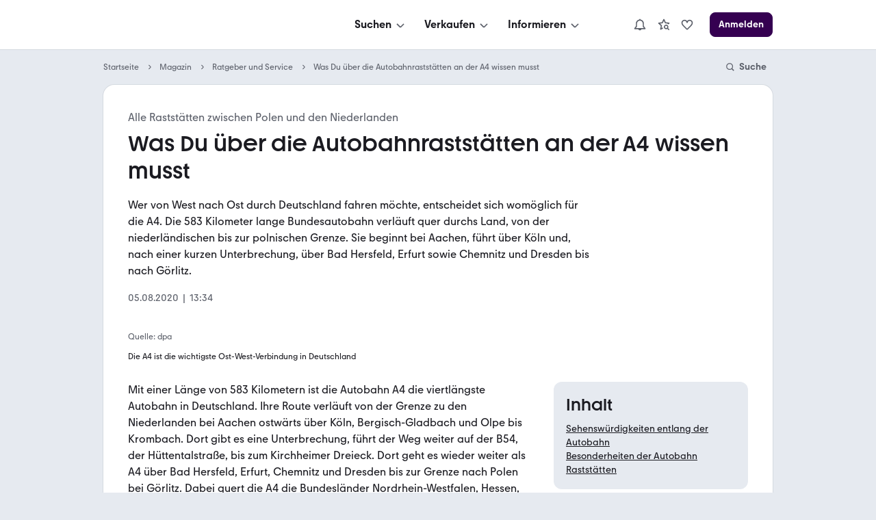

--- FILE ---
content_type: text/html; charset=utf-8
request_url: https://www.mobile.de/magazin/artikel/die-autobahnraststaetten-an-der-a4-9750
body_size: 26195
content:
<!DOCTYPE html><html lang="de" data-theme="system" data-bv="1"><head><meta charSet="utf-8" data-next-head=""/><meta name="viewport" content="width=device-width, initial-scale=1.0" data-next-head=""/><title data-next-head="">Die Autobahnraststätten an der A4 | mobile.de</title><meta name="description" content="Wer von West nach Ost durch Deutschland fahren möchte, nimmt wahrscheinlich die A4. Die ►Raststätten der A4◄ in der Übersicht." data-next-head=""/><meta http-equiv="Content-Type" content="text/html; charset=utf-8" data-next-head=""/><link rel="canonical" href="https://www.mobile.de/magazin/artikel/die-autobahnraststaetten-an-der-a4-9750" data-next-head=""/><meta property="og:title" content="Die Autobahnraststätten an der A4 | mobile.de" data-next-head=""/><meta property="og:type" content="article" data-next-head=""/><meta property="og:url" content="https://www.mobile.de/magazin/artikel/die-autobahnraststaetten-an-der-a4-9750" data-next-head=""/><meta property="og:image" content="https://images.prismic.io/shacarlacca/MTNhYTdmNWEtMmNmMy00M2QwLTlhMTUtMmRhMzFkYTFhY2Fm__10.jpg?auto=format,compress&amp;w=500&amp;h=500" data-next-head=""/><meta property="og:description" content="Wer von West nach Ost durch Deutschland fahren möchte, nimmt wahrscheinlich die A4. Die ►Raststätten der A4◄ in der Übersicht." data-next-head=""/><link href="https://static.classistatic.de/static/favicons/favicon.ico" rel="icon"/><link href="https://static.classistatic.de/static/favicons/favicon.svg" rel="icon" type="image/svg+xml"/><link href="https://static.classistatic.de/static/favicons/favicon-96x96.png" rel="icon" sizes="96x96" type="image/png"/><link href="https://static.classistatic.de/static/favicons/favicon-192x192.png" rel="icon" sizes="192x192" type="image/png"/><link href="https://static.classistatic.de/static/favicons/favicon-512x512.png" rel="icon" sizes="512x512" type="image/png"/><link href="https://static.classistatic.de/static/favicons/favicon-180x180.png" rel="apple-touch-icon" sizes="180x180" type="image/png"/><link rel="preload" href="/magazin/_next/static/css/e4d38c671b9a959f.css" as="style"/><link rel="preload" href="/magazin/_next/static/css/2fc668702b4db0df.css" as="style"/><link rel="preload" href="/magazin/_next/static/css/3bf269e660f7d304.css" as="style"/><script type="application/ld+json" data-next-head="">{"@context":"http://schema.org","@type":"WebSite","name":"mobile.de Magazin","url":"https://www.mobile.de/magazin/","description":"Dein Ratgeber für Autos - Informationen rund um das Thema Mobilität ausführlich und verständlich.","publisher":{"@type":"Organization","name":"Mobile.de","logo":{"@type":"ImageObject","url":"https://www.mobile.de/magazin/Mobile-de-logo.svg"}},"mainEntityOfPage":{"@type":"WebPage","@id":"https://www.mobile.de/magazin/"}}</script><script type="application/ld+json" data-next-head="">{"@context":"http://schema.org","@type":"BreadcrumbList","itemListElement":[{"@type":"ListItem","position":1,"name":"Startseite","item":"https://www.mobile.de"},{"@type":"ListItem","position":2,"name":"Magazin","item":"https://www.mobile.de/magazin/"},{"@type":"ListItem","position":3,"name":"Ratgeber und Service","item":"https://www.mobile.de/magazin/ratgeber-und-service/"},{"@type":"ListItem","position":4,"name":"Was Du über die Autobahnraststätten an der A4 wissen musst","item":"https://www.mobile.de/magazin/artikel/die-autobahnraststaetten-an-der-a4-9750"}]}</script><script type="application/ld+json" data-next-head="">{"@context":"https://schema.org","@type":"Article","datePublished":"2025-10-27T15:42Z","description":"Wer von West nach Ost durch Deutschland fahren möchte, nimmt wahrscheinlich die A4. Die ►Raststätten der A4◄ in der Übersicht.","mainEntityOfPage":{"@type":"WebPage","@id":"https://www.mobile.de/magazin/artikel/die-autobahnraststaetten-an-der-a4-9750"},"headline":"Die Autobahnraststätten an der A4 | mobile.de","image":[{"url":"https://images.prismic.io/shacarlacca/MTNhYTdmNWEtMmNmMy00M2QwLTlhMTUtMmRhMzFkYTFhY2Fm__10.jpg?auto=format,compress&amp;w=500&amp;h=500"}],"dateModified":"2025-10-27T15:42Z","author":[],"isAccessibleForFree":true,"articleBody":"Wer von West nach Ost durch Deutschland fahren möchte, nimmt wahrscheinlich die A4. Die ►Raststätten der A4◄ in der Übersicht."}</script><script src="https://www.mobile.de/api/consent/static/js/cmpApiStub.js"></script><script defer="" src="https://www.mobile.de/api/consent/static/js/loader.js"></script><link rel="stylesheet" href="/magazin/_next/static/css/e4d38c671b9a959f.css" data-n-g=""/><link rel="stylesheet" href="/magazin/_next/static/css/2fc668702b4db0df.css" data-n-p=""/><link rel="stylesheet" href="/magazin/_next/static/css/3bf269e660f7d304.css" data-n-p=""/><noscript data-n-css=""></noscript><script defer="" noModule="" src="/magazin/_next/static/chunks/polyfills-42372ed130431b0a.js"></script><script src="/magazin/_next/static/chunks/webpack-57750da3bf7871f2.js" defer=""></script><script src="/magazin/_next/static/chunks/framework-1492b273e2c4ac92.js" defer=""></script><script src="/magazin/_next/static/chunks/main-fefe87b0bc3e9a3d.js" defer=""></script><script src="/magazin/_next/static/chunks/pages/_app-9230b6337ab21de1.js" defer=""></script><script src="/magazin/_next/static/chunks/5330eab6-17f9e2835adfabdf.js" defer=""></script><script src="/magazin/_next/static/chunks/830-5fa6b1fd0cd6dae5.js" defer=""></script><script src="/magazin/_next/static/chunks/pages/%5B%5B...slug%5D%5D-6c684b5dadfca123.js" defer=""></script><script src="/magazin/_next/static/wDzdHIF3jgwUoH-qP0qA0/_buildManifest.js" defer=""></script><script src="/magazin/_next/static/wDzdHIF3jgwUoH-qP0qA0/_ssgManifest.js" defer=""></script></head><body><div id="__next"><main><div data-prismic-ids="true" hidden=""><!-- RID:1 | PID:YgD9SxIAACoAXCVI --></div><script type="application/ld+json">{"@context":"https://schema.org","@type":"Organization","name":"mobile.de","legalName":"mobile.de GmbH","url":"https://www.mobile.de/","sameAs":["https://www.facebook.com/mobile.de","https://www.linkedin.com/company/mobile-de-gmbh/","https://www.xing.com/pages/mobilede","https://www.youtube.com/c/mobilede","https://www.tiktok.com/@mobile.de","https://www.instagram.com/mobile_de/","https://www.youtube.com/channel/UCpss16IYd0Ms-jKwYikPlkA"]}</script><header class="PublicHeader_header__T51VY"><nav class="PublicHeader_largeContent__S4BP0" data-testid="header-mobile-large-screen"><div class="PublicHeader_logoContainer__iWeuu"><div class="align_align-vertical-flex-center__qmOcW"><a class="link_Link__B0oSi link_Link--unstyled__YSboM Logo_logoLink__8yGu4" href="https://www.mobile.de/" data-testid="header-mobile-logo" aria-label="Zur mobile.de Startseite"><div class="Logo_logoCdn__5T_BL" aria-label="Zur mobile.de Startseite"></div></a></div></div><div class="PublicHeader_naviContainer__NG2Gj"><div class="PromotionalNavigation_linksBox__lWeNm stack_horizontal_S__0POli flexBox_FlexBox__e6o0k flexBox_FlexBox-direction--row__QfNrp"><div class="DropdownMenu_linksSection__Z88Xi flexBox_FlexBox__e6o0k flexBox_FlexBox-direction--column__gYFUW"><div class="flexBox_FlexBox__e6o0k flexBox_FlexBox-align-items--center__Pxkcx flexBox_FlexBox-direction--row__QfNrp"><button class="DropdownMenu_labelBtn__VnqRi button_Button__KMZFC button_Button--secondary__AfxFh button_Button--medium__rzst8" data-testid="menu-search" aria-label="Suchen" type="button"><span class="button_Button__wrap__gQpnZ align_align-flex-center__dFYeb DropdownMenu_labelSpan__0mOeI" tabindex="-1"><span class="button_Button__label__OceSI" tabindex="-1">Suchen</span><div class="button_Button__icon__e0ZsY button_Button__icon--right__PsUuv DropdownMenu_iconAndArrow__2YdWy"><svg class="svgIcon_SvgIcon__zAZMO color_content-secondary__lLUFf" width="20" height="20" viewBox="0 0 24 24" focusable="false" aria-hidden="true" xmlns="http://www.w3.org/2000/svg" fill="none" style="pointer-events:none"><path fill-rule="evenodd" clip-rule="evenodd" d="M5.29297 11.414L10.586 16.707C11.366 17.487 12.634 17.487 13.414 16.707C13.409 16.712 18.702 11.498 18.702 11.498L17.298 10.073L12 15.293L6.70697 10L5.29297 11.414Z" fill="currentColor"></path></svg></div></span></button></div><div class="DropdownMenu_linksContainer__GFNWq" style="margin-left:0px" role="dialog" aria-modal="true"><div class="DropdownMenu_childrenContainer__KA3dl"><div class="PromotionalNavigation_grid__DGedD"><div><div class="PromoSection_title__HBVxU margin_bottom_S__TFBBj typography_meta__EI4Bp">E-Bikes</div><button class="link_Link__B0oSi link_Link--secondary__4kWA4 PromoSection_promoLink__yzoLB" role="link" tabindex="-1"><img data-testid="promo-image" class="PromoSection_promoImage__r1Bap" src="https://static.classistatic.de/static/resources/images/header/search.webp" width="160" loading="lazy" height="105" alt="E-Bikes"/><p class="PromoSection_label__BBNh1" tabindex="0" aria-label="E-Bikes" role="link">Mehr erfahren</p></button></div><section><div class="Section_title__5FzTz typography_meta__EI4Bp">Fahrzeugsuche</div><div class="Section_contentContainer__8AsxI"><a class="link_Link__B0oSi link_Link--unstyled__YSboM Section_item__JSY1A typography_copy__hyPNf" href="https://suchen.mobile.de/fahrzeuge/detailsuche?dam=0&amp;s=Car&amp;vc=Car" data-testid="search-submenu-cars">Gebraucht- und Neuwagen</a></div><div class="Section_contentContainer__8AsxI"><a class="link_Link__B0oSi link_Link--unstyled__YSboM Section_item__JSY1A typography_copy__hyPNf" href="https://suchen.mobile.de/auto/elektro.html" data-testid="search-submenu-electric-vehicles">Elektroautos</a></div><div class="Section_contentContainer__8AsxI"><a class="link_Link__B0oSi link_Link--unstyled__YSboM Section_item__JSY1A typography_copy__hyPNf" href="https://suchen.mobile.de/fahrzeuge/detailsuche?s=Motorbike&amp;vc=Motorbike" data-testid="search-submenu-bikes">Motorräder</a></div><div class="Section_contentContainer__8AsxI"><a class="link_Link__B0oSi link_Link--unstyled__YSboM Section_item__JSY1A typography_copy__hyPNf" href="https://www.mobile.de/e-bikes/" data-testid="search-submenu-e-bikes">E-Bikes</a></div><div class="Section_contentContainer__8AsxI"><a class="link_Link__B0oSi link_Link--unstyled__YSboM Section_item__JSY1A typography_copy__hyPNf" href="https://suchen.mobile.de/fahrzeuge/detailsuche?s=Motorhome&amp;vc=Motorhome" data-testid="search-submenu-motorhome">Wohnwagen &amp; -mobile</a></div><div class="Section_contentContainer__8AsxI"><a class="link_Link__B0oSi link_Link--unstyled__YSboM Section_item__JSY1A typography_copy__hyPNf" href="https://www.mobile.de/s/nutzfahrzeuge" data-testid="search-submenu-trucks">LKW &amp; Nutzfahrzeuge</a></div></section><section><div class="Section_title__5FzTz typography_meta__EI4Bp">Services</div><div class="Section_contentContainer__8AsxI"><a class="link_Link__B0oSi link_Link--unstyled__YSboM Section_item__JSY1A typography_copy__hyPNf" href="https://www.mobile.de/leasing/" data-testid="search-submenu-leasing">Leasingangebote</a></div><div class="Section_contentContainer__8AsxI"><a class="link_Link__B0oSi link_Link--unstyled__YSboM Section_item__JSY1A typography_copy__hyPNf" href="https://home.mobile.de/regional/" data-testid="search-submenu-dealer-search">Händler-Suche</a></div></section></div></div><div class="DropdownMenu_triangle__LLKzd" style="margin-left:0px"></div></div></div><div class="DropdownMenu_linksSection__Z88Xi flexBox_FlexBox__e6o0k flexBox_FlexBox-direction--column__gYFUW"><div class="flexBox_FlexBox__e6o0k flexBox_FlexBox-align-items--center__Pxkcx flexBox_FlexBox-direction--row__QfNrp"><button class="DropdownMenu_labelBtn__VnqRi button_Button__KMZFC button_Button--secondary__AfxFh button_Button--medium__rzst8" data-testid="menu-offer" aria-label="Verkaufen" type="button"><span class="button_Button__wrap__gQpnZ align_align-flex-center__dFYeb DropdownMenu_labelSpan__0mOeI" tabindex="-1"><span class="button_Button__label__OceSI" tabindex="-1">Verkaufen</span><div class="button_Button__icon__e0ZsY button_Button__icon--right__PsUuv DropdownMenu_iconAndArrow__2YdWy"><svg class="svgIcon_SvgIcon__zAZMO color_content-secondary__lLUFf" width="20" height="20" viewBox="0 0 24 24" focusable="false" aria-hidden="true" xmlns="http://www.w3.org/2000/svg" fill="none" style="pointer-events:none"><path fill-rule="evenodd" clip-rule="evenodd" d="M5.29297 11.414L10.586 16.707C11.366 17.487 12.634 17.487 13.414 16.707C13.409 16.712 18.702 11.498 18.702 11.498L17.298 10.073L12 15.293L6.70697 10L5.29297 11.414Z" fill="currentColor"></path></svg></div></span></button></div><div class="DropdownMenu_linksContainer__GFNWq" style="margin-left:0px" role="dialog" aria-modal="true"><div class="DropdownMenu_childrenContainer__KA3dl"><div class="PromotionalNavigation_grid__DGedD"><div><div class="PromoSection_title__HBVxU margin_bottom_S__TFBBj typography_meta__EI4Bp">Autobewertung</div><button class="link_Link__B0oSi link_Link--secondary__4kWA4 PromoSection_promoLink__yzoLB" role="link" tabindex="-1"><img data-testid="promo-image" class="PromoSection_promoImage__r1Bap" src="https://static.classistatic.de/static/resources/images/header/sell.webp" width="160" loading="lazy" height="105" alt="Autobewertung"/><p class="PromoSection_label__BBNh1" tabindex="0" aria-label="Autobewertung" role="link">Mehr erfahren</p></button></div><section><div class="Section_title__5FzTz typography_meta__EI4Bp">Private und Gewerblich</div><div class="Section_contentContainer__8AsxI"><a class="link_Link__B0oSi link_Link--unstyled__YSboM Section_item__JSY1A typography_copy__hyPNf" href="https://www.mobile.de/verkaufen/auto/" data-testid="offer-cars">Auto verkaufen</a></div><div class="Section_contentContainer__8AsxI"><button class="link_Link__B0oSi link_Link--unstyled__YSboM Section_item__JSY1A typography_copy__hyPNf" role="link" data-testid="offer-bikes">Motorrad verkaufen</button></div><div class="Section_contentContainer__8AsxI"><button class="link_Link__B0oSi link_Link--unstyled__YSboM Section_item__JSY1A typography_copy__hyPNf" role="link" data-testid="search-submenu-dealer-search">Wohnwagen &amp; -mobil verkaufen</button></div><div class="Section_contentContainer__8AsxI"><button class="link_Link__B0oSi link_Link--unstyled__YSboM Section_item__JSY1A typography_copy__hyPNf" role="link" data-testid="offer-trucks-and-commercial-vehicles">LKW &amp; Nutzfahrzeuge verkaufen</button></div><div class="Section_contentContainer__8AsxI"><a class="link_Link__B0oSi link_Link--unstyled__YSboM Section_item__JSY1A typography_copy__hyPNf" href="https://www.mobile.de/verkaufen/auto/bewertung/" data-testid="offer-evaluation">Autobewertung</a></div><div class="Section_contentContainer__8AsxI"><a class="link_Link__B0oSi link_Link--unstyled__YSboM Section_item__JSY1A typography_copy__hyPNf" href="https://www.mobile.de/verkaufen/auto/auto-verkaufen-tipps/" data-testid="offer-selling-tips">Auto-Verkauf: Tipps</a></div></section><section><div class="Section_title__5FzTz typography_meta__EI4Bp">Händlerbereich</div><div class="Section_contentContainer__8AsxI"><button class="link_Link__B0oSi link_Link--unstyled__YSboM Section_item__JSY1A typography_copy__hyPNf" role="link" data-testid="header-dealer-register">Registrierung</button></div><div class="Section_contentContainer__8AsxI"><button class="link_Link__B0oSi link_Link--unstyled__YSboM Section_item__JSY1A typography_copy__hyPNf" role="link" data-testid="header-dealer-our-offer">Unser Angebot</button></div></section></div></div><div class="DropdownMenu_triangle__LLKzd" style="margin-left:0px"></div></div></div><div class="DropdownMenu_linksSection__Z88Xi flexBox_FlexBox__e6o0k flexBox_FlexBox-direction--column__gYFUW"><div class="flexBox_FlexBox__e6o0k flexBox_FlexBox-align-items--center__Pxkcx flexBox_FlexBox-direction--row__QfNrp"><button class="DropdownMenu_labelBtn__VnqRi button_Button__KMZFC button_Button--secondary__AfxFh button_Button--medium__rzst8" data-testid="menu-info" aria-label="Informieren" type="button"><span class="button_Button__wrap__gQpnZ align_align-flex-center__dFYeb DropdownMenu_labelSpan__0mOeI" tabindex="-1"><span class="button_Button__label__OceSI" tabindex="-1">Informieren</span><div class="button_Button__icon__e0ZsY button_Button__icon--right__PsUuv DropdownMenu_iconAndArrow__2YdWy"><svg class="svgIcon_SvgIcon__zAZMO color_content-secondary__lLUFf" width="20" height="20" viewBox="0 0 24 24" focusable="false" aria-hidden="true" xmlns="http://www.w3.org/2000/svg" fill="none" style="pointer-events:none"><path fill-rule="evenodd" clip-rule="evenodd" d="M5.29297 11.414L10.586 16.707C11.366 17.487 12.634 17.487 13.414 16.707C13.409 16.712 18.702 11.498 18.702 11.498L17.298 10.073L12 15.293L6.70697 10L5.29297 11.414Z" fill="currentColor"></path></svg></div></span></button></div><div class="DropdownMenu_linksContainer__GFNWq" style="margin-left:0px" role="dialog" aria-modal="true"><div class="DropdownMenu_childrenContainer__KA3dl"><div class="PromotionalNavigation_grid__DGedD"><div><div class="PromoSection_title__HBVxU margin_bottom_S__TFBBj typography_meta__EI4Bp">Elektromobilität</div><button class="link_Link__B0oSi link_Link--secondary__4kWA4 PromoSection_promoLink__yzoLB" role="link" tabindex="-1"><img data-testid="promo-image" class="PromoSection_promoImage__r1Bap" src="https://static.classistatic.de/static/resources/images/header/inform.webp" width="160" loading="lazy" height="105" alt="Elektromobilität"/><p class="PromoSection_label__BBNh1" tabindex="0" aria-label="Elektromobilität" role="link">Mehr erfahren</p></button></div><section><div class="Section_title__5FzTz typography_meta__EI4Bp">Wissen</div><div class="Section_contentContainer__8AsxI"><a class="link_Link__B0oSi link_Link--unstyled__YSboM Section_item__JSY1A typography_copy__hyPNf" href="https://www.mobile.de/magazin/" data-testid="magazine-submenu-news">Auto-Magazin</a></div><div class="Section_contentContainer__8AsxI"><a class="link_Link__B0oSi link_Link--unstyled__YSboM Section_item__JSY1A typography_copy__hyPNf" href="https://www.mobile.de/magazin/ratgeber-und-service/" data-testid="magazine-submenu-service">Ratgeber und Service</a></div><div class="Section_contentContainer__8AsxI"><a class="link_Link__B0oSi link_Link--unstyled__YSboM Section_item__JSY1A typography_copy__hyPNf" href="https://www.mobile.de/magazin/themen/" data-testid="magazine-submenu-topic-a-z">Themen A-Z</a></div><div class="Section_contentContainer__8AsxI"><a class="link_Link__B0oSi link_Link--unstyled__YSboM Section_item__JSY1A typography_copy__hyPNf" href="https://www.mobile.de/sicherheit/" data-testid="magazine-submenu-safety-center">Sicherheit bei mobile.de</a></div></section><section><div class="Section_title__5FzTz typography_meta__EI4Bp">Ratgeber</div><div class="Section_contentContainer__8AsxI"><a class="link_Link__B0oSi link_Link--unstyled__YSboM Section_item__JSY1A typography_copy__hyPNf" href="https://www.mobile.de/auto/" data-testid="info-submenu-all-brands">Marken &amp; Modelle</a></div><div class="Section_contentContainer__8AsxI"><a class="link_Link__B0oSi link_Link--unstyled__YSboM Section_item__JSY1A typography_copy__hyPNf" href="https://www.mobile.de/magazin/automarken-und-tests/" data-testid="info-submenu-leaderboard">Bestenlisten &amp; Tests</a></div><div class="Section_contentContainer__8AsxI"><a class="link_Link__B0oSi link_Link--unstyled__YSboM Section_item__JSY1A typography_copy__hyPNf" href="https://www.mobile.de/herstellerinfo/hyundai/" data-testid="info-submenu-brand-portal">Brand Portal</a><span class="badge_Badge__f3LF4 badge_Badge--accent__nDB9F badge_Badge--italic__LjaQ5 badge_Badge--uppercase__imba3" tabindex="-1">NEU</span></div></section></div></div><div class="DropdownMenu_triangle__LLKzd" style="margin-left:0px"></div></div></div></div></div><div class="PublicHeader_accountContainer__EHtAR"><div><div class="Account_largeTabletContainer__PqUKq"><div class="DropdownMenu_linksSection__Z88Xi flexBox_FlexBox__e6o0k flexBox_FlexBox-direction--column__gYFUW"><div class="flexBox_FlexBox__e6o0k flexBox_FlexBox-align-items--center__Pxkcx flexBox_FlexBox-direction--row__QfNrp"><button class="DropdownMenu_labelBtn__VnqRi button_Button__KMZFC button_Button--secondary__AfxFh button_Button--medium__rzst8" data-testid="header-notifications" aria-label="Benachrichtigungen" type="button"><span class="button_Button__wrap__gQpnZ align_align-flex-center__dFYeb DropdownMenu_labelSpan__0mOeI" tabindex="-1"><div class="button_Button__icon__e0ZsY button_Button__icon--right__PsUuv DropdownMenu_iconAndArrow__2YdWy"><div class="DropdownMenu_iconContainer__K6BN4"><svg class="svgIcon_SvgIcon__zAZMO color_content-secondary__lLUFf" width="20" height="20" viewBox="0 0 24 24" focusable="false" aria-hidden="true" xmlns="http://www.w3.org/2000/svg" fill="none"><path d="M21.8001 18.4L19.0001 14.67V10C19.0001 6.48 16.3901 3.57 13.0001 3.08V2H11.0001V3.08C7.61008 3.57 5.00008 6.48 5.00008 10V14.67L2.20008 18.4C1.97008 18.7 1.94008 19.11 2.11008 19.45C2.28008 19.79 2.63008 20 3.00008 20H9.18008C9.59008 21.16 10.6901 22 12.0001 22C13.3101 22 14.4001 21.16 14.8201 20H21.0001C21.3801 20 21.7301 19.79 21.8901 19.45C22.0501 19.11 22.0201 18.71 21.8001 18.4ZM5.00008 18L6.80008 15.6C6.93008 15.43 7.00008 15.22 7.00008 15V10C7.00008 7.24 9.24008 5 12.0001 5C14.7601 5 17.0001 7.24 17.0001 10V15C17.0001 15.22 17.0701 15.43 17.2001 15.6L19.0001 18H5.00008Z" fill="currentColor"></path></svg></div></div></span></button></div><div class="DropdownMenu_linksContainer__GFNWq" style="margin-left:0px" role="dialog" aria-modal="true"><div class="DropdownMenu_childrenContainer__KA3dl NotificationsMenu_container__0tzZz NotificationsMenu_isTablet__GeOKh"><div class="NotificationPlaceholder_container__7dGx9 placeholder_Placeholder__tzh62"><div class="NotificationPlaceholder_item__xGeFH"><div class="NotificationPlaceholder_img__YNRfm"></div><div class="NotificationPlaceholder_content__gf24r"><div class="NotificationPlaceholder_header__bicSO"></div><div class="NotificationPlaceholder_text__Rbp0n"></div><div class="NotificationPlaceholder_date__JNRfM"></div></div></div><div class="NotificationPlaceholder_item__xGeFH"><div class="NotificationPlaceholder_img__YNRfm"></div><div class="NotificationPlaceholder_content__gf24r"><div class="NotificationPlaceholder_header__bicSO"></div><div class="NotificationPlaceholder_text__Rbp0n"></div><div class="NotificationPlaceholder_date__JNRfM"></div></div></div><div class="NotificationPlaceholder_item__xGeFH"><div class="NotificationPlaceholder_img__YNRfm"></div><div class="NotificationPlaceholder_content__gf24r"><div class="NotificationPlaceholder_header__bicSO"></div><div class="NotificationPlaceholder_text__Rbp0n"></div><div class="NotificationPlaceholder_date__JNRfM"></div></div></div><div class="NotificationPlaceholder_item__xGeFH"><div class="NotificationPlaceholder_img__YNRfm"></div><div class="NotificationPlaceholder_content__gf24r"><div class="NotificationPlaceholder_header__bicSO"></div><div class="NotificationPlaceholder_text__Rbp0n"></div><div class="NotificationPlaceholder_date__JNRfM"></div></div></div><div class="NotificationPlaceholder_item__xGeFH"><div class="NotificationPlaceholder_img__YNRfm"></div><div class="NotificationPlaceholder_content__gf24r"><div class="NotificationPlaceholder_header__bicSO"></div><div class="NotificationPlaceholder_text__Rbp0n"></div><div class="NotificationPlaceholder_date__JNRfM"></div></div></div></div></div><div class="DropdownMenu_triangle__LLKzd" style="margin-left:0px"></div></div></div><div class="DropdownMenu_linksSection__Z88Xi flexBox_FlexBox__e6o0k flexBox_FlexBox-direction--column__gYFUW"><div class="flexBox_FlexBox__e6o0k flexBox_FlexBox-align-items--center__Pxkcx flexBox_FlexBox-direction--row__QfNrp"><button class="DropdownMenu_labelBtn__VnqRi button_Button__KMZFC button_Button--secondary__AfxFh button_Button--medium__rzst8" data-testid="large-tablet-my-mobile-menu" aria-label="Meine Suchen und Parkplatz und Anmelden" type="button"><span class="button_Button__wrap__gQpnZ align_align-flex-center__dFYeb DropdownMenu_labelSpan__0mOeI" tabindex="-1"><div class="button_Button__icon__e0ZsY button_Button__icon--right__PsUuv DropdownMenu_iconAndArrow__2YdWy"><div class="DropdownMenu_iconContainer__K6BN4"><svg class="svgIcon_SvgIcon__zAZMO color_content-secondary__lLUFf" width="20" height="20" viewBox="0 0 24 24" focusable="false" aria-hidden="true" xmlns="http://www.w3.org/2000/svg" fill="none"><path fill-rule="evenodd" clip-rule="evenodd" d="M5.99976 19.998V20H6.00176C7.67276 21.255 9.75076 22 11.9998 22C14.2498 22 16.3268 21.255 17.9978 20H17.9998V19.998C20.4278 18.173 21.9998 15.269 21.9998 12C21.9998 6.48 17.5188 2 11.9998 2C6.48076 2 1.99976 6.48 1.99976 12C1.99976 15.269 3.57176 18.173 5.99976 19.998ZM15.9998 18.928V17C15.9998 16.469 15.7888 15.96 15.4138 15.585C15.0388 15.21 14.5308 15 13.9998 15H9.99976C9.46976 15 8.96076 15.21 8.58576 15.585C8.21076 15.96 7.99976 16.469 7.99976 17V18.928C9.17676 19.609 10.5438 20 11.9998 20C13.4568 20 14.8228 19.609 15.9998 18.928ZM17.9998 17.289C19.2448 15.879 19.9998 14.027 19.9998 12C19.9998 7.584 16.4148 4 11.9998 4C7.58476 4 3.99976 7.584 3.99976 12C3.99976 14.027 4.75576 15.879 5.99976 17.289V17C5.99976 15.939 6.42176 14.921 7.17176 14.171C7.78076 13.562 8.56476 13.17 9.40676 13.044C8.54576 12.31 7.99976 11.218 7.99976 10C7.99976 7.792 9.79176 6 11.9998 6C14.2078 6 15.9998 7.792 15.9998 10C15.9998 11.218 15.4538 12.31 14.5938 13.044C15.4348 13.17 16.2198 13.562 16.8288 14.171C17.5788 14.921 17.9998 15.939 17.9998 17V17.289ZM11.9998 8C13.1038 8 13.9998 8.896 13.9998 10C13.9998 11.103 13.1038 12 11.9998 12C10.8958 12 9.99976 11.103 9.99976 10C9.99976 8.896 10.8958 8 11.9998 8Z" fill="currentColor"></path></svg></div><svg class="svgIcon_SvgIcon__zAZMO color_content-secondary__lLUFf" width="20" height="20" viewBox="0 0 24 24" focusable="false" aria-hidden="true" xmlns="http://www.w3.org/2000/svg" fill="none" style="pointer-events:none"><path fill-rule="evenodd" clip-rule="evenodd" d="M5.29297 11.414L10.586 16.707C11.366 17.487 12.634 17.487 13.414 16.707C13.409 16.712 18.702 11.498 18.702 11.498L17.298 10.073L12 15.293L6.70697 10L5.29297 11.414Z" fill="currentColor"></path></svg></div></span></button></div><div class="DropdownMenu_linksContainer__GFNWq" style="margin-left:0px" role="dialog" aria-modal="true"><div class="DropdownMenu_childrenContainer__KA3dl LargeTabletNavi_container__VYZgD"><button class="link_Link__B0oSi link_Link--unstyled__YSboM NavItem_item__LwPwP LargeTabletNavi_savedSearch__fUP3J" role="link" data-testid="menu-link-my-searches" aria-label="Meine Suchen"><svg class="NavItem_icon__DzZ9H svgIcon_SvgIcon__zAZMO" width="20" height="20" viewBox="0 0 24 24" focusable="false" aria-hidden="true" xmlns="http://www.w3.org/2000/svg" fill="none"><path d="M10.68 18.77L6.94996 20.87C6.60996 21.06 6.18996 21.04 5.86996 20.81C5.54996 20.58 5.39996 20.19 5.47996 19.8L6.62996 14.12L2.35996 10.2C2.06996 9.93997 1.95996 9.52997 2.08996 9.15997C2.20996 8.78997 2.53996 8.51997 2.92996 8.47997L8.68996 7.81997L11.1 2.54997C11.26 2.18997 11.62 1.96997 12.01 1.96997C12.4 1.96997 12.76 2.19997 12.92 2.54997L15.33 7.81997L21.09 8.47997C21.48 8.51997 21.81 8.78997 21.93 9.15997C22.05 9.52997 21.94 9.93997 21.66 10.2L20.11 11.62C19.61 11.15 19.03 10.76 18.39 10.49L18.7 10.21L14.55 9.72997C14.2 9.68997 13.9 9.46997 13.76 9.14997L12.02 5.35997L10.28 9.14997C10.13 9.46997 9.82996 9.68997 9.48996 9.72997L5.33996 10.21L8.40996 13.03C8.66996 13.27 8.77996 13.62 8.70996 13.96L7.87996 18.05L10.07 16.82C10.17 17.51 10.38 18.17 10.69 18.77H10.68ZM20.58 22L18.02 19.44C17.43 19.79 16.74 20.01 16 20.01C13.79 20.01 12 18.22 12 16.01C12 13.8 13.79 12.01 16 12.01C18.21 12.01 20 13.8 20 16.01C20 16.75 19.78 17.43 19.43 18.03L21.99 20.59L20.58 22ZM18 16C18 14.9 17.1 14 16 14C14.9 14 14 14.9 14 16C14 17.1 14.9 18 16 18C17.1 18 18 17.1 18 16Z" fill="currentColor"></path></svg><span>Meine Suchen</span></button><button class="link_Link__B0oSi link_Link--unstyled__YSboM NavItem_item__LwPwP LargeTabletNavi_savedSearch__fUP3J" role="link" data-testid="menu-link-park" aria-label="Parkplatz" id="hdmysc2"><svg class="NavItem_icon__DzZ9H svgIcon_SvgIcon__zAZMO" width="20" height="20" viewBox="0 0 24 24" focusable="false" aria-hidden="true" xmlns="http://www.w3.org/2000/svg" fill="none"><path d="M13.41 20.41C12.63 21.19 11.36 21.19 10.58 20.41L6.29 16.12C4.18 14.01 2 11.83 2 8.91003C2 7.44003 2.57 6.06003 3.61 5.02003C4.65 3.98003 6.03 3.41003 7.5 3.41003C8.97 3.41003 10.35 3.98003 11.39 5.02003C11.62 5.25003 11.82 5.49003 12 5.74003C12.18 5.48003 12.38 5.24003 12.61 5.02003C13.65 3.98003 15.03 3.41003 16.5 3.41003C17.97 3.41003 19.35 3.98003 20.39 5.02003C21.43 6.06003 22 7.44003 22 8.91003C22 11.82 19.82 14.01 17.71 16.12L13.42 20.41H13.41ZM7.5 5.41003C6.57 5.41003 5.69 5.77003 5.02 6.44003C4.36 7.10003 4 7.98003 4 8.91003C4 11 5.8 12.8 7.71 14.7L12 18.99L16.29 14.7C18.2 12.79 20 10.99 20 8.91003C20 7.98003 19.64 7.10003 18.97 6.44003C17.65 5.12003 15.34 5.12003 14.02 6.44003C13.36 7.10003 13 7.98003 13 8.91003H11C11 7.98003 10.64 7.10003 9.97 6.44003C9.31 5.78003 8.43 5.41003 7.5 5.41003Z" fill="currentColor"></path></svg><span>Parkplatz</span></button><div class="align_align-vertical-flex-center__qmOcW LargeTabletNavi_loginBtn__nLMOn"><button class="button_Button__KMZFC button_Button--highlight__gIwzU button_Button--medium__rzst8 button_Button--fullWidth__PJtjm" data-testid="menu-login-button" aria-label="Anmelden" type="button"><span class="button_Button__wrap__gQpnZ align_align-flex-center__dFYeb" tabindex="-1"><span class="button_Button__label__OceSI" tabindex="-1">Anmelden</span></span></button></div></div><div class="DropdownMenu_triangle__LLKzd" style="margin-left:0px"></div></div></div></div><div class="Account_container__R3QtT"><div class="DropdownMenu_linksSection__Z88Xi flexBox_FlexBox__e6o0k flexBox_FlexBox-direction--column__gYFUW"><div class="flexBox_FlexBox__e6o0k flexBox_FlexBox-align-items--center__Pxkcx flexBox_FlexBox-direction--row__QfNrp"><button class="DropdownMenu_labelBtn__VnqRi button_Button__KMZFC button_Button--secondary__AfxFh button_Button--medium__rzst8" data-testid="header-notifications" aria-label="Benachrichtigungen" type="button"><span class="button_Button__wrap__gQpnZ align_align-flex-center__dFYeb DropdownMenu_labelSpan__0mOeI" tabindex="-1"><div class="button_Button__icon__e0ZsY button_Button__icon--right__PsUuv DropdownMenu_iconAndArrow__2YdWy"><div class="DropdownMenu_iconContainer__K6BN4"><svg class="svgIcon_SvgIcon__zAZMO color_content-secondary__lLUFf" width="20" height="20" viewBox="0 0 24 24" focusable="false" aria-hidden="true" xmlns="http://www.w3.org/2000/svg" fill="none"><path d="M21.8001 18.4L19.0001 14.67V10C19.0001 6.48 16.3901 3.57 13.0001 3.08V2H11.0001V3.08C7.61008 3.57 5.00008 6.48 5.00008 10V14.67L2.20008 18.4C1.97008 18.7 1.94008 19.11 2.11008 19.45C2.28008 19.79 2.63008 20 3.00008 20H9.18008C9.59008 21.16 10.6901 22 12.0001 22C13.3101 22 14.4001 21.16 14.8201 20H21.0001C21.3801 20 21.7301 19.79 21.8901 19.45C22.0501 19.11 22.0201 18.71 21.8001 18.4ZM5.00008 18L6.80008 15.6C6.93008 15.43 7.00008 15.22 7.00008 15V10C7.00008 7.24 9.24008 5 12.0001 5C14.7601 5 17.0001 7.24 17.0001 10V15C17.0001 15.22 17.0701 15.43 17.2001 15.6L19.0001 18H5.00008Z" fill="currentColor"></path></svg></div></div></span></button></div><div class="DropdownMenu_linksContainer__GFNWq" style="margin-left:0px" role="dialog" aria-modal="true"><div class="DropdownMenu_childrenContainer__KA3dl NotificationsMenu_container__0tzZz NotificationsMenu_isTablet__GeOKh"><div class="NotificationPlaceholder_container__7dGx9 placeholder_Placeholder__tzh62"><div class="NotificationPlaceholder_item__xGeFH"><div class="NotificationPlaceholder_img__YNRfm"></div><div class="NotificationPlaceholder_content__gf24r"><div class="NotificationPlaceholder_header__bicSO"></div><div class="NotificationPlaceholder_text__Rbp0n"></div><div class="NotificationPlaceholder_date__JNRfM"></div></div></div><div class="NotificationPlaceholder_item__xGeFH"><div class="NotificationPlaceholder_img__YNRfm"></div><div class="NotificationPlaceholder_content__gf24r"><div class="NotificationPlaceholder_header__bicSO"></div><div class="NotificationPlaceholder_text__Rbp0n"></div><div class="NotificationPlaceholder_date__JNRfM"></div></div></div><div class="NotificationPlaceholder_item__xGeFH"><div class="NotificationPlaceholder_img__YNRfm"></div><div class="NotificationPlaceholder_content__gf24r"><div class="NotificationPlaceholder_header__bicSO"></div><div class="NotificationPlaceholder_text__Rbp0n"></div><div class="NotificationPlaceholder_date__JNRfM"></div></div></div><div class="NotificationPlaceholder_item__xGeFH"><div class="NotificationPlaceholder_img__YNRfm"></div><div class="NotificationPlaceholder_content__gf24r"><div class="NotificationPlaceholder_header__bicSO"></div><div class="NotificationPlaceholder_text__Rbp0n"></div><div class="NotificationPlaceholder_date__JNRfM"></div></div></div><div class="NotificationPlaceholder_item__xGeFH"><div class="NotificationPlaceholder_img__YNRfm"></div><div class="NotificationPlaceholder_content__gf24r"><div class="NotificationPlaceholder_header__bicSO"></div><div class="NotificationPlaceholder_text__Rbp0n"></div><div class="NotificationPlaceholder_date__JNRfM"></div></div></div></div></div><div class="DropdownMenu_triangle__LLKzd" style="margin-left:0px"></div></div></div><button class="link_Link__B0oSi link_Link--unstyled__YSboM NavItem_item__LwPwP" role="link" data-testid="menu-link-my-searches" aria-label="Meine Suchen"><svg class="NavItem_icon__DzZ9H svgIcon_SvgIcon__zAZMO" width="20" height="20" viewBox="0 0 24 24" focusable="false" aria-hidden="true" xmlns="http://www.w3.org/2000/svg" fill="none"><path d="M10.68 18.77L6.94996 20.87C6.60996 21.06 6.18996 21.04 5.86996 20.81C5.54996 20.58 5.39996 20.19 5.47996 19.8L6.62996 14.12L2.35996 10.2C2.06996 9.93997 1.95996 9.52997 2.08996 9.15997C2.20996 8.78997 2.53996 8.51997 2.92996 8.47997L8.68996 7.81997L11.1 2.54997C11.26 2.18997 11.62 1.96997 12.01 1.96997C12.4 1.96997 12.76 2.19997 12.92 2.54997L15.33 7.81997L21.09 8.47997C21.48 8.51997 21.81 8.78997 21.93 9.15997C22.05 9.52997 21.94 9.93997 21.66 10.2L20.11 11.62C19.61 11.15 19.03 10.76 18.39 10.49L18.7 10.21L14.55 9.72997C14.2 9.68997 13.9 9.46997 13.76 9.14997L12.02 5.35997L10.28 9.14997C10.13 9.46997 9.82996 9.68997 9.48996 9.72997L5.33996 10.21L8.40996 13.03C8.66996 13.27 8.77996 13.62 8.70996 13.96L7.87996 18.05L10.07 16.82C10.17 17.51 10.38 18.17 10.69 18.77H10.68ZM20.58 22L18.02 19.44C17.43 19.79 16.74 20.01 16 20.01C13.79 20.01 12 18.22 12 16.01C12 13.8 13.79 12.01 16 12.01C18.21 12.01 20 13.8 20 16.01C20 16.75 19.78 17.43 19.43 18.03L21.99 20.59L20.58 22ZM18 16C18 14.9 17.1 14 16 14C14.9 14 14 14.9 14 16C14 17.1 14.9 18 16 18C17.1 18 18 17.1 18 16Z" fill="currentColor"></path></svg></button><button class="link_Link__B0oSi link_Link--unstyled__YSboM NavItem_item__LwPwP" role="link" data-testid="menu-link-park" aria-label="Parkplatz" id="hdmysc2"><svg class="NavItem_icon__DzZ9H svgIcon_SvgIcon__zAZMO" width="20" height="20" viewBox="0 0 24 24" focusable="false" aria-hidden="true" xmlns="http://www.w3.org/2000/svg" fill="none"><path d="M13.41 20.41C12.63 21.19 11.36 21.19 10.58 20.41L6.29 16.12C4.18 14.01 2 11.83 2 8.91003C2 7.44003 2.57 6.06003 3.61 5.02003C4.65 3.98003 6.03 3.41003 7.5 3.41003C8.97 3.41003 10.35 3.98003 11.39 5.02003C11.62 5.25003 11.82 5.49003 12 5.74003C12.18 5.48003 12.38 5.24003 12.61 5.02003C13.65 3.98003 15.03 3.41003 16.5 3.41003C17.97 3.41003 19.35 3.98003 20.39 5.02003C21.43 6.06003 22 7.44003 22 8.91003C22 11.82 19.82 14.01 17.71 16.12L13.42 20.41H13.41ZM7.5 5.41003C6.57 5.41003 5.69 5.77003 5.02 6.44003C4.36 7.10003 4 7.98003 4 8.91003C4 11 5.8 12.8 7.71 14.7L12 18.99L16.29 14.7C18.2 12.79 20 10.99 20 8.91003C20 7.98003 19.64 7.10003 18.97 6.44003C17.65 5.12003 15.34 5.12003 14.02 6.44003C13.36 7.10003 13 7.98003 13 8.91003H11C11 7.98003 10.64 7.10003 9.97 6.44003C9.31 5.78003 8.43 5.41003 7.5 5.41003Z" fill="currentColor"></path></svg></button><div class="align_align-vertical-flex-center__qmOcW Account_loginButton___q8dZ"><button class="button_Button__KMZFC button_Button--highlight__gIwzU button_Button--medium__rzst8" data-testid="menu-login-button" aria-label="Anmelden" type="button"><span class="button_Button__wrap__gQpnZ align_align-flex-center__dFYeb" tabindex="-1"><span class="button_Button__label__OceSI" tabindex="-1">Anmelden</span></span></button></div></div></div></div></nav><div class="PublicHeader_content__izCtH" data-testid="header-mobile-small-screen"><div class="MainNavigation_panel__BS7d5"><div class="MainNavigation_noticationsMenu___sHJY"><div class="DropdownMenu_linksSection__Z88Xi flexBox_FlexBox__e6o0k flexBox_FlexBox-direction--column__gYFUW"><div class="flexBox_FlexBox__e6o0k flexBox_FlexBox-align-items--center__Pxkcx flexBox_FlexBox-direction--row__QfNrp"><button class="DropdownMenu_labelBtn__VnqRi button_Button__KMZFC button_Button--secondary__AfxFh button_Button--medium__rzst8" data-testid="header-notifications" aria-label="Benachrichtigungen" type="button"><span class="button_Button__wrap__gQpnZ align_align-flex-center__dFYeb DropdownMenu_labelSpan__0mOeI" tabindex="-1"><div class="button_Button__icon__e0ZsY button_Button__icon--right__PsUuv DropdownMenu_iconAndArrow__2YdWy"><div class="DropdownMenu_iconContainer__K6BN4"><svg class="svgIcon_SvgIcon__zAZMO color_content-secondary__lLUFf" width="20" height="20" viewBox="0 0 24 24" focusable="false" aria-hidden="true" xmlns="http://www.w3.org/2000/svg" fill="none"><path d="M21.8001 18.4L19.0001 14.67V10C19.0001 6.48 16.3901 3.57 13.0001 3.08V2H11.0001V3.08C7.61008 3.57 5.00008 6.48 5.00008 10V14.67L2.20008 18.4C1.97008 18.7 1.94008 19.11 2.11008 19.45C2.28008 19.79 2.63008 20 3.00008 20H9.18008C9.59008 21.16 10.6901 22 12.0001 22C13.3101 22 14.4001 21.16 14.8201 20H21.0001C21.3801 20 21.7301 19.79 21.8901 19.45C22.0501 19.11 22.0201 18.71 21.8001 18.4ZM5.00008 18L6.80008 15.6C6.93008 15.43 7.00008 15.22 7.00008 15V10C7.00008 7.24 9.24008 5 12.0001 5C14.7601 5 17.0001 7.24 17.0001 10V15C17.0001 15.22 17.0701 15.43 17.2001 15.6L19.0001 18H5.00008Z" fill="currentColor"></path></svg></div></div></span></button></div><div class="DropdownMenu_linksContainer__GFNWq" style="margin-left:0px" role="dialog" aria-modal="true"><div class="DropdownMenu_childrenContainer__KA3dl NotificationsMenu_container__0tzZz NotificationsMenu_isTablet__GeOKh"><div class="NotificationPlaceholder_container__7dGx9 placeholder_Placeholder__tzh62"><div class="NotificationPlaceholder_item__xGeFH"><div class="NotificationPlaceholder_img__YNRfm"></div><div class="NotificationPlaceholder_content__gf24r"><div class="NotificationPlaceholder_header__bicSO"></div><div class="NotificationPlaceholder_text__Rbp0n"></div><div class="NotificationPlaceholder_date__JNRfM"></div></div></div><div class="NotificationPlaceholder_item__xGeFH"><div class="NotificationPlaceholder_img__YNRfm"></div><div class="NotificationPlaceholder_content__gf24r"><div class="NotificationPlaceholder_header__bicSO"></div><div class="NotificationPlaceholder_text__Rbp0n"></div><div class="NotificationPlaceholder_date__JNRfM"></div></div></div><div class="NotificationPlaceholder_item__xGeFH"><div class="NotificationPlaceholder_img__YNRfm"></div><div class="NotificationPlaceholder_content__gf24r"><div class="NotificationPlaceholder_header__bicSO"></div><div class="NotificationPlaceholder_text__Rbp0n"></div><div class="NotificationPlaceholder_date__JNRfM"></div></div></div><div class="NotificationPlaceholder_item__xGeFH"><div class="NotificationPlaceholder_img__YNRfm"></div><div class="NotificationPlaceholder_content__gf24r"><div class="NotificationPlaceholder_header__bicSO"></div><div class="NotificationPlaceholder_text__Rbp0n"></div><div class="NotificationPlaceholder_date__JNRfM"></div></div></div><div class="NotificationPlaceholder_item__xGeFH"><div class="NotificationPlaceholder_img__YNRfm"></div><div class="NotificationPlaceholder_content__gf24r"><div class="NotificationPlaceholder_header__bicSO"></div><div class="NotificationPlaceholder_text__Rbp0n"></div><div class="NotificationPlaceholder_date__JNRfM"></div></div></div></div></div><div class="DropdownMenu_triangle__LLKzd" style="margin-left:0px"></div></div></div></div><button type="button" class="openMenuButton_openMenuButton__yAegi" aria-label="Menü" data-testid="mobile-navigation-menu"><svg class="svgIcon_SvgIcon__zAZMO color_content-secondary__lLUFf" width="20" height="20" viewBox="0 0 24 24" focusable="false" aria-hidden="true" xmlns="http://www.w3.org/2000/svg" fill="none"><path fill-rule="evenodd" clip-rule="evenodd" d="M3 5H21V7H3V5ZM3 11H21V13H3V11ZM21 17H3V19H21V17Z" fill="currentColor"></path></svg></button><div class="mobileNavigation_openableHeaderBackdrop__hP0F4" aria-hidden="true" data-testid="header-backdrop"></div></div></div></header><div class="Container_container__0SGNv DefaultLayout_top__2eAf0"><nav class="Breadcrumbs_breadcrumbs__Rczip"><nav aria-label="Breadcrumb"><ol class="breadcrumb_Breadcrumb__TizOh typography_meta__EI4Bp"><li class="breadcrumb_BreadcrumbItem__d_Poh"><a class="link_Link__B0oSi link_Link--hidden__5oqfn breadcrumbItem_link__EiDnK" href="https://www.mobile.de">Startseite</a></li><li class="breadcrumb_BreadcrumbItem__d_Poh"><svg class="breadcrumb_ArrowIcon__s9Wes svgIcon_SvgIcon__zAZMO" width="12" height="12" viewBox="0 0 24 24" focusable="false" aria-hidden="true" xmlns="http://www.w3.org/2000/svg" fill="none"><path fill-rule="evenodd" clip-rule="evenodd" d="M10 6.70697L15.293 12L10.073 17.298L11.498 18.702L16.712 13.409C17.487 12.634 17.487 11.366 16.707 10.586L11.414 5.29297L10 6.70697Z" fill="currentColor"></path></svg><a class="link_Link__B0oSi link_Link--hidden__5oqfn breadcrumbItem_link__EiDnK" href="https://www.mobile.de/magazin/">Magazin</a></li><li class="breadcrumb_BreadcrumbItem__d_Poh"><svg class="breadcrumb_ArrowIcon__s9Wes svgIcon_SvgIcon__zAZMO" width="12" height="12" viewBox="0 0 24 24" focusable="false" aria-hidden="true" xmlns="http://www.w3.org/2000/svg" fill="none"><path fill-rule="evenodd" clip-rule="evenodd" d="M10 6.70697L15.293 12L10.073 17.298L11.498 18.702L16.712 13.409C17.487 12.634 17.487 11.366 16.707 10.586L11.414 5.29297L10 6.70697Z" fill="currentColor"></path></svg><a class="link_Link__B0oSi link_Link--hidden__5oqfn breadcrumbItem_link__EiDnK" href="https://www.mobile.de/magazin/ratgeber-und-service/">Ratgeber und Service</a></li><li class="breadcrumb_BreadcrumbItem__d_Poh"><svg class="breadcrumb_ArrowIcon__s9Wes svgIcon_SvgIcon__zAZMO" width="12" height="12" viewBox="0 0 24 24" focusable="false" aria-hidden="true" xmlns="http://www.w3.org/2000/svg" fill="none"><path fill-rule="evenodd" clip-rule="evenodd" d="M10 6.70697L15.293 12L10.073 17.298L11.498 18.702L16.712 13.409C17.487 12.634 17.487 11.366 16.707 10.586L11.414 5.29297L10 6.70697Z" fill="currentColor"></path></svg>Was Du über die Autobahnraststätten an der A4 wissen musst</li></ol></nav></nav><div><button class="SearchModal_searchButton__LNIYG" data-testid="magazine-search-button"><svg class="SearchModal_searchIcon__oBaUk svgIcon_SvgIcon__zAZMO" viewBox="0 0 24 24" focusable="false" aria-hidden="true" xmlns="http://www.w3.org/2000/svg" fill="none"><path fill-rule="evenodd" clip-rule="evenodd" d="M17 10.5C17 14.0899 14.0899 17 10.5 17C6.91015 17 4 14.0899 4 10.5C4 6.91015 6.91015 4 10.5 4C14.0899 4 17 6.91015 17 10.5ZM15.356 17.4772C13.9794 18.4371 12.3055 19 10.5 19C5.80558 19 2 15.1944 2 10.5C2 5.80558 5.80558 2 10.5 2C15.1944 2 19 5.80558 19 10.5C19 12.3054 18.4371 13.9793 17.4773 15.3559L22.0608 19.9393L19.9395 22.0607L15.356 17.4772Z" fill="currentColor"></path></svg> <span>Suche</span></button><div class="SearchModal_searchModal__N8NST"><div class="SearchModal_searchModalBackground__oUKrs"></div><div class="SearchModal_searchModalInner__Crr6K"><button class="SearchModal_closeButton__gxaQB" data-testid="magazine-search-close" aria-label="Close button"><svg class="svgIcon_SvgIcon__zAZMO" viewBox="0 0 24 24" focusable="false" aria-hidden="true" xmlns="http://www.w3.org/2000/svg" fill="none"><path d="M18.59 4L12 10.59L5.41 4L4 5.41L10.59 12L4 18.59L5.41 20L12 13.41L18.59 20L20 18.59L13.41 12L20 5.41L18.59 4Z" fill="currentColor"></path></svg></button><div class="SearchModal_searchModalHeading__ttDEg heading_heading__SMADa typography_headlineLarge__jywu0 color_content-lead__xS69D">Suche</div><form class="SearchForm_form__60rfh" role="search"><div class="SearchForm_input__3bnM1 baseInput_BaseInput-container__aJ8av"><input inputMode="search" data-testid="magazine-search-inputfield" aria-label="Magazin durchsuchen" class="textInput_TextInput__SNiQY typography_copy__hyPNf textInput_TextInput--large__VuTIv baseInput_BaseInput--large__t5B_i" type="text" placeholder="Magazin durchsuchen" value=""/></div><button class="SearchForm_submit__HPQoU button_Button__KMZFC button_Button--highlight__gIwzU button_Button--large__IcbNw button_Button--disabled__2bIda button_Button--onlyIconOnMobile__bJn_d" disabled="" data-testid="magazine-search-submit" aria-label="Suchen" type="submit"><span class="button_Button__wrap__gQpnZ align_align-flex-center__dFYeb" tabindex="-1"><svg class="button_Button__icon__e0ZsY button_Button__icon--left__1R3_Y svgIcon_SvgIcon__zAZMO" width="16" height="16" viewBox="0 0 24 24" focusable="false" aria-hidden="true" xmlns="http://www.w3.org/2000/svg" fill="none"><path fill-rule="evenodd" clip-rule="evenodd" d="M17 10.5C17 14.0899 14.0899 17 10.5 17C6.91015 17 4 14.0899 4 10.5C4 6.91015 6.91015 4 10.5 4C14.0899 4 17 6.91015 17 10.5ZM15.356 17.4772C13.9794 18.4371 12.3055 19 10.5 19C5.80558 19 2 15.1944 2 10.5C2 5.80558 5.80558 2 10.5 2C15.1944 2 19 5.80558 19 10.5C19 12.3054 18.4371 13.9793 17.4773 15.3559L22.0608 19.9393L19.9395 22.0607L15.356 17.4772Z" fill="currentColor"></path></svg><span class="button_Button__label__OceSI" tabindex="-1">Suchen</span></span></button></form></div></div></div></div><div class="Container_container__0SGNv"><article class="contentBox_ContentBox__L0wd9 ContentBox_contentBox__bhOhR Section_section__rpbb_ ArticleTemplate_sections__hH3LF contentBox_ContentBox--level-1___2o5j"><div class="ContentBox_content__E8tZ9"><div class="Section_inner__CHzCO"><div class="Component_component__eiZlk PageHeader" data-component-name="PageHeader"><div class="PageHeader_top__XpwbX"><div><div class="PageHeader_preHeading__4iWbB typography_copyLarge__6DZQb">Alle Raststätten zwischen Polen und den Niederlanden</div><h1 class="heading_heading__SMADa typography_pageTitle__vx9ME color_content-lead__xS69D">Was Du über die Autobahnraststätten an der A4 wissen musst</h1></div></div><div class="PageHeader_bottom__DCG3o"><div class="typography_copyLarge__6DZQb"><div class="PageHeader_text__sPjms"><p>Wer von West nach Ost durch Deutschland fahren möchte, entscheidet sich womöglich für die A4. Die 583 Kilometer lange Bundesautobahn verläuft quer durchs Land, von der niederländischen bis zur polnischen Grenze. Sie beginnt bei Aachen, führt über Köln und, nach einer kurzen Unterbrechung, über Bad Hersfeld, Erfurt sowie Chemnitz und Dresden bis nach Görlitz.<br/></p></div></div></div></div><div class="Component_component__eiZlk ArticleMeta ArticleMeta_articleMeta__QrS87" data-component-name="ArticleMeta"><div class="ArticleMeta_meta__8aqfv"><div class="ArticleMeta_metaItem___Q0Q5 typography_copy__hyPNf">05.08.2020</div><div class="ArticleMeta_metaItem___Q0Q5 typography_copy__hyPNf">13:34</div></div></div><div class="Component_component__eiZlk Component_TableOfContent__FhyDd TableOfContent TableOfContent_tableOfContent__dqKIv" data-component-name="TableOfContent" data-testid="magazine-article-table-of-content"><div class="SnackableContent_flatBox__h6qM4 TableOfContent_container__QVJbv"><div class="heading_heading__SMADa typography_headlineLarge__jywu0 color_content-lead__xS69D">Inhalt</div><ul><li><a href="#sehenswürdigkeiten-entlang-der-autobahn">Sehenswürdigkeiten entlang der Autobahn</a></li><li><a href="#besonderheiten-der-autobahn">Besonderheiten der Autobahn</a></li><li><a href="#raststätten">Raststätten</a></li></ul></div></div><div class="Component_component__eiZlk Component_ExtImage__UfIGS ExtImage ExtImage_extImage__LpY4k" data-component-name="ExtImage" data-testid="magazine-article-image"><div class="ExtImage_image__cbYBd"><div class="ResponsiveImage_responsiveImage__1g5R_" style="aspect-ratio:1600/900"><span style="box-sizing:border-box;display:block;overflow:hidden;width:initial;height:initial;background:none;opacity:1;border:0;margin:0;padding:0;position:absolute;top:0;left:0;bottom:0;right:0"><img alt="Die A4 ist die wichtigste Ost-West-Verbindung in Deutschland." src="[data-uri]" decoding="async" data-nimg="fill" style="position:absolute;top:0;left:0;bottom:0;right:0;box-sizing:border-box;padding:0;border:none;margin:auto;display:block;width:0;height:0;min-width:100%;max-width:100%;min-height:100%;max-height:100%;background-size:cover;background-position:0% 0%;filter:blur(20px);background-image:url(&quot;https://images.prismic.io/shacarlacca/MTNhYTdmNWEtMmNmMy00M2QwLTlhMTUtMmRhMzFkYTFhY2Fm__10.jpg?auto=compress,format&amp;w=10&quot;)"/><noscript><img alt="Die A4 ist die wichtigste Ost-West-Verbindung in Deutschland." loading="lazy" decoding="async" data-nimg="fill" style="position:absolute;top:0;left:0;bottom:0;right:0;box-sizing:border-box;padding:0;border:none;margin:auto;display:block;width:0;height:0;min-width:100%;max-width:100%;min-height:100%;max-height:100%" sizes="(max-width: 755px) 588px, 906px" srcSet="https://images.prismic.io/shacarlacca/MTNhYTdmNWEtMmNmMy00M2QwLTlhMTUtMmRhMzFkYTFhY2Fm__10.jpg?auto=format%2Ccompress&amp;w=16&amp;ar=1600%3A900 16w, https://images.prismic.io/shacarlacca/MTNhYTdmNWEtMmNmMy00M2QwLTlhMTUtMmRhMzFkYTFhY2Fm__10.jpg?auto=format%2Ccompress&amp;w=32&amp;ar=1600%3A900 32w, https://images.prismic.io/shacarlacca/MTNhYTdmNWEtMmNmMy00M2QwLTlhMTUtMmRhMzFkYTFhY2Fm__10.jpg?auto=format%2Ccompress&amp;w=48&amp;ar=1600%3A900 48w, https://images.prismic.io/shacarlacca/MTNhYTdmNWEtMmNmMy00M2QwLTlhMTUtMmRhMzFkYTFhY2Fm__10.jpg?auto=format%2Ccompress&amp;w=64&amp;ar=1600%3A900 64w, https://images.prismic.io/shacarlacca/MTNhYTdmNWEtMmNmMy00M2QwLTlhMTUtMmRhMzFkYTFhY2Fm__10.jpg?auto=format%2Ccompress&amp;w=96&amp;ar=1600%3A900 96w, https://images.prismic.io/shacarlacca/MTNhYTdmNWEtMmNmMy00M2QwLTlhMTUtMmRhMzFkYTFhY2Fm__10.jpg?auto=format%2Ccompress&amp;w=128&amp;ar=1600%3A900 128w, https://images.prismic.io/shacarlacca/MTNhYTdmNWEtMmNmMy00M2QwLTlhMTUtMmRhMzFkYTFhY2Fm__10.jpg?auto=format%2Ccompress&amp;w=256&amp;ar=1600%3A900 256w, https://images.prismic.io/shacarlacca/MTNhYTdmNWEtMmNmMy00M2QwLTlhMTUtMmRhMzFkYTFhY2Fm__10.jpg?auto=format%2Ccompress&amp;w=384&amp;ar=1600%3A900 384w, https://images.prismic.io/shacarlacca/MTNhYTdmNWEtMmNmMy00M2QwLTlhMTUtMmRhMzFkYTFhY2Fm__10.jpg?auto=format%2Ccompress&amp;w=640&amp;ar=1600%3A900 640w, https://images.prismic.io/shacarlacca/MTNhYTdmNWEtMmNmMy00M2QwLTlhMTUtMmRhMzFkYTFhY2Fm__10.jpg?auto=format%2Ccompress&amp;w=750&amp;ar=1600%3A900 750w, https://images.prismic.io/shacarlacca/MTNhYTdmNWEtMmNmMy00M2QwLTlhMTUtMmRhMzFkYTFhY2Fm__10.jpg?auto=format%2Ccompress&amp;w=828&amp;ar=1600%3A900 828w, https://images.prismic.io/shacarlacca/MTNhYTdmNWEtMmNmMy00M2QwLTlhMTUtMmRhMzFkYTFhY2Fm__10.jpg?auto=format%2Ccompress&amp;w=1080&amp;ar=1600%3A900 1080w, https://images.prismic.io/shacarlacca/MTNhYTdmNWEtMmNmMy00M2QwLTlhMTUtMmRhMzFkYTFhY2Fm__10.jpg?auto=format%2Ccompress&amp;w=1200&amp;ar=1600%3A900 1200w, https://images.prismic.io/shacarlacca/MTNhYTdmNWEtMmNmMy00M2QwLTlhMTUtMmRhMzFkYTFhY2Fm__10.jpg?auto=format%2Ccompress&amp;w=1920&amp;ar=1600%3A900 1920w, https://images.prismic.io/shacarlacca/MTNhYTdmNWEtMmNmMy00M2QwLTlhMTUtMmRhMzFkYTFhY2Fm__10.jpg?auto=format%2Ccompress&amp;w=2048&amp;ar=1600%3A900 2048w, https://images.prismic.io/shacarlacca/MTNhYTdmNWEtMmNmMy00M2QwLTlhMTUtMmRhMzFkYTFhY2Fm__10.jpg?auto=format%2Ccompress&amp;w=3840&amp;ar=1600%3A900 3840w" src="https://images.prismic.io/shacarlacca/MTNhYTdmNWEtMmNmMy00M2QwLTlhMTUtMmRhMzFkYTFhY2Fm__10.jpg?auto=format%2Ccompress&amp;w=3840&amp;ar=1600%3A900"/></noscript></span></div></div><div class="ExtImage_caption__x4HhF typography_meta__EI4Bp">Quelle: <!-- -->dpa</div><div class="ExtImage_subCaption__44JtI typography_meta__EI4Bp"><div>Die A4 ist die wichtigste Ost-West-Verbindung in Deutschland</div></div></div><div class="Component_component__eiZlk Component_RichText__NNM4O RichText RichText_richText__ReoN7" data-component-name="RichText"><div class="typography_copyLarge__6DZQb"><p>Mit einer Länge von 583 Kilometern ist die Autobahn A4 die viertlängste Autobahn in Deutschland. Ihre Route verläuft von der Grenze zu den Niederlanden bei Aachen ostwärts über Köln, Bergisch-Gladbach und Olpe bis Krombach. Dort gibt es eine Unterbrechung, führt der Weg weiter auf der B54, der Hüttentalstraße, bis zum Kirchheimer Dreieck. Dort geht es wieder weiter als A4 über Bad Hersfeld, Erfurt, Chemnitz und Dresden bis zur Grenze nach Polen bei Görlitz. Dabei quert die A4 die Bundesländer Nordrhein-Westfalen, Hessen, Thüringen und Sachsen. Mit dieser Streckenführung ist die A4 eine wichtige Ost-West-Verbindung, wurde für den wachsenden Transitverkehr auch im östlichen Bereich ausgebaut und modernisiert.</p></div></div><div class="Component_component__eiZlk Component_ExtImage__UfIGS ExtImage ExtImage_extImage__LpY4k" data-component-name="ExtImage" data-testid="magazine-article-image"><div class="ExtImage_image__cbYBd"><div class="ResponsiveImage_responsiveImage__1g5R_" style="aspect-ratio:1600/900"><span style="box-sizing:border-box;display:block;overflow:hidden;width:initial;height:initial;background:none;opacity:1;border:0;margin:0;padding:0;position:absolute;top:0;left:0;bottom:0;right:0"><img alt="Der Kölner Dom ist eine der bekanntesten Sehenswürdigkeiten, die sich entlang der A4 reihen" src="[data-uri]" decoding="async" data-nimg="fill" style="position:absolute;top:0;left:0;bottom:0;right:0;box-sizing:border-box;padding:0;border:none;margin:auto;display:block;width:0;height:0;min-width:100%;max-width:100%;min-height:100%;max-height:100%;background-size:cover;background-position:0% 0%;filter:blur(20px);background-image:url(&quot;https://images.prismic.io/shacarlacca/N2IxOWIxNTEtMGU0MC00N2ZmLTlhZDktNTc4NDYxNzM2MjVk__10.jpg?auto=compress,format&amp;w=10&quot;)"/><noscript><img alt="Der Kölner Dom ist eine der bekanntesten Sehenswürdigkeiten, die sich entlang der A4 reihen" loading="lazy" decoding="async" data-nimg="fill" style="position:absolute;top:0;left:0;bottom:0;right:0;box-sizing:border-box;padding:0;border:none;margin:auto;display:block;width:0;height:0;min-width:100%;max-width:100%;min-height:100%;max-height:100%" sizes="(max-width: 755px) 588px, 906px" srcSet="https://images.prismic.io/shacarlacca/N2IxOWIxNTEtMGU0MC00N2ZmLTlhZDktNTc4NDYxNzM2MjVk__10.jpg?auto=format%2Ccompress&amp;w=16&amp;ar=1600%3A900 16w, https://images.prismic.io/shacarlacca/N2IxOWIxNTEtMGU0MC00N2ZmLTlhZDktNTc4NDYxNzM2MjVk__10.jpg?auto=format%2Ccompress&amp;w=32&amp;ar=1600%3A900 32w, https://images.prismic.io/shacarlacca/N2IxOWIxNTEtMGU0MC00N2ZmLTlhZDktNTc4NDYxNzM2MjVk__10.jpg?auto=format%2Ccompress&amp;w=48&amp;ar=1600%3A900 48w, https://images.prismic.io/shacarlacca/N2IxOWIxNTEtMGU0MC00N2ZmLTlhZDktNTc4NDYxNzM2MjVk__10.jpg?auto=format%2Ccompress&amp;w=64&amp;ar=1600%3A900 64w, https://images.prismic.io/shacarlacca/N2IxOWIxNTEtMGU0MC00N2ZmLTlhZDktNTc4NDYxNzM2MjVk__10.jpg?auto=format%2Ccompress&amp;w=96&amp;ar=1600%3A900 96w, https://images.prismic.io/shacarlacca/N2IxOWIxNTEtMGU0MC00N2ZmLTlhZDktNTc4NDYxNzM2MjVk__10.jpg?auto=format%2Ccompress&amp;w=128&amp;ar=1600%3A900 128w, https://images.prismic.io/shacarlacca/N2IxOWIxNTEtMGU0MC00N2ZmLTlhZDktNTc4NDYxNzM2MjVk__10.jpg?auto=format%2Ccompress&amp;w=256&amp;ar=1600%3A900 256w, https://images.prismic.io/shacarlacca/N2IxOWIxNTEtMGU0MC00N2ZmLTlhZDktNTc4NDYxNzM2MjVk__10.jpg?auto=format%2Ccompress&amp;w=384&amp;ar=1600%3A900 384w, https://images.prismic.io/shacarlacca/N2IxOWIxNTEtMGU0MC00N2ZmLTlhZDktNTc4NDYxNzM2MjVk__10.jpg?auto=format%2Ccompress&amp;w=640&amp;ar=1600%3A900 640w, https://images.prismic.io/shacarlacca/N2IxOWIxNTEtMGU0MC00N2ZmLTlhZDktNTc4NDYxNzM2MjVk__10.jpg?auto=format%2Ccompress&amp;w=750&amp;ar=1600%3A900 750w, https://images.prismic.io/shacarlacca/N2IxOWIxNTEtMGU0MC00N2ZmLTlhZDktNTc4NDYxNzM2MjVk__10.jpg?auto=format%2Ccompress&amp;w=828&amp;ar=1600%3A900 828w, https://images.prismic.io/shacarlacca/N2IxOWIxNTEtMGU0MC00N2ZmLTlhZDktNTc4NDYxNzM2MjVk__10.jpg?auto=format%2Ccompress&amp;w=1080&amp;ar=1600%3A900 1080w, https://images.prismic.io/shacarlacca/N2IxOWIxNTEtMGU0MC00N2ZmLTlhZDktNTc4NDYxNzM2MjVk__10.jpg?auto=format%2Ccompress&amp;w=1200&amp;ar=1600%3A900 1200w, https://images.prismic.io/shacarlacca/N2IxOWIxNTEtMGU0MC00N2ZmLTlhZDktNTc4NDYxNzM2MjVk__10.jpg?auto=format%2Ccompress&amp;w=1920&amp;ar=1600%3A900 1920w, https://images.prismic.io/shacarlacca/N2IxOWIxNTEtMGU0MC00N2ZmLTlhZDktNTc4NDYxNzM2MjVk__10.jpg?auto=format%2Ccompress&amp;w=2048&amp;ar=1600%3A900 2048w, https://images.prismic.io/shacarlacca/N2IxOWIxNTEtMGU0MC00N2ZmLTlhZDktNTc4NDYxNzM2MjVk__10.jpg?auto=format%2Ccompress&amp;w=3840&amp;ar=1600%3A900 3840w" src="https://images.prismic.io/shacarlacca/N2IxOWIxNTEtMGU0MC00N2ZmLTlhZDktNTc4NDYxNzM2MjVk__10.jpg?auto=format%2Ccompress&amp;w=3840&amp;ar=1600%3A900"/></noscript></span></div></div><div class="ExtImage_caption__x4HhF typography_meta__EI4Bp">Quelle: <!-- -->dpa</div><div class="ExtImage_subCaption__44JtI typography_meta__EI4Bp"><div>Wenn Du bei Köln von der Autobahn abfährst, kannst Du eine der bekanntesten Sehenswürdigkeiten Deutschlands, den Kölner Dom, besichtigen</div></div></div><div class="Component_component__eiZlk Component_RichText__NNM4O RichText RichText_richText__ReoN7" data-component-name="RichText"><div class="typography_copyLarge__6DZQb"><h2 id="sehenswürdigkeiten-entlang-der-autobahn">Sehenswürdigkeiten entlang der Autobahn</h2><p>Kerpen ist der Heimatort von Michael Schumacher. Direkt bei der Ausfahrt ist das Michael Schumacher Kart- und Event-Center mit Indoor- und Outdoor-Kartbahnen. Beim Kreuz Köln-West würde sich ein Abstecher ins Zentrum von Köln mit bekannten Sehenswürdigkeiten wie dem Kölner Dom, dem Schokoladenmuseum und dem Deutschen Sport &amp; Olympiamuseum anbieten. Ein paar Kilometer nördlich der Ausfahrt Eckenhagen gibt es den Affen- und Vogelpark Eckenhagen inklusive Streichelzoo und Gastronomie. In Eisenach gibt es mit der berühmten Wartburg eine ganz besondere Sehenswürdigkeit. Die Automobile Welt ist ein Museum zu der speziellen Autogeschichte in der Stadt Eisenach. Sehenswert ist auch der Schlosspark Gotha samt Schloss und Museen. In Dresden wäre ein Besuch des Zwingers und des Residenzschlosses reizvoll. Und am Ende der A4 bieten die historischen Zentren von Bautzen und Görlitz gute Gründe für einen Abstecher.</p></div></div><div class="Component_component__eiZlk Component_ExtImage__UfIGS ExtImage ExtImage_extImage__LpY4k" data-component-name="ExtImage" data-testid="magazine-article-image"><div class="ExtImage_image__cbYBd"><div class="ResponsiveImage_responsiveImage__1g5R_" style="aspect-ratio:1600/900"><span style="box-sizing:border-box;display:block;overflow:hidden;width:initial;height:initial;background:none;opacity:1;border:0;margin:0;padding:0;position:absolute;top:0;left:0;bottom:0;right:0"><img alt="Bauwerk mit geschichtsträchtiger Vergangenheit: die Wartung nahe Eisenach (Thüringen)." src="[data-uri]" decoding="async" data-nimg="fill" style="position:absolute;top:0;left:0;bottom:0;right:0;box-sizing:border-box;padding:0;border:none;margin:auto;display:block;width:0;height:0;min-width:100%;max-width:100%;min-height:100%;max-height:100%;background-size:cover;background-position:0% 0%;filter:blur(20px);background-image:url(&quot;https://images.prismic.io/shacarlacca/OTY5YmU1ODQtOWVhOS00N2Q1LTliODMtZDlkM2Y2NWRmNGYw__10.jpg?auto=compress,format&amp;w=10&quot;)"/><noscript><img alt="Bauwerk mit geschichtsträchtiger Vergangenheit: die Wartung nahe Eisenach (Thüringen)." loading="lazy" decoding="async" data-nimg="fill" style="position:absolute;top:0;left:0;bottom:0;right:0;box-sizing:border-box;padding:0;border:none;margin:auto;display:block;width:0;height:0;min-width:100%;max-width:100%;min-height:100%;max-height:100%" sizes="(max-width: 755px) 588px, 906px" srcSet="https://images.prismic.io/shacarlacca/OTY5YmU1ODQtOWVhOS00N2Q1LTliODMtZDlkM2Y2NWRmNGYw__10.jpg?auto=format%2Ccompress&amp;w=16&amp;ar=1600%3A900 16w, https://images.prismic.io/shacarlacca/OTY5YmU1ODQtOWVhOS00N2Q1LTliODMtZDlkM2Y2NWRmNGYw__10.jpg?auto=format%2Ccompress&amp;w=32&amp;ar=1600%3A900 32w, https://images.prismic.io/shacarlacca/OTY5YmU1ODQtOWVhOS00N2Q1LTliODMtZDlkM2Y2NWRmNGYw__10.jpg?auto=format%2Ccompress&amp;w=48&amp;ar=1600%3A900 48w, https://images.prismic.io/shacarlacca/OTY5YmU1ODQtOWVhOS00N2Q1LTliODMtZDlkM2Y2NWRmNGYw__10.jpg?auto=format%2Ccompress&amp;w=64&amp;ar=1600%3A900 64w, https://images.prismic.io/shacarlacca/OTY5YmU1ODQtOWVhOS00N2Q1LTliODMtZDlkM2Y2NWRmNGYw__10.jpg?auto=format%2Ccompress&amp;w=96&amp;ar=1600%3A900 96w, https://images.prismic.io/shacarlacca/OTY5YmU1ODQtOWVhOS00N2Q1LTliODMtZDlkM2Y2NWRmNGYw__10.jpg?auto=format%2Ccompress&amp;w=128&amp;ar=1600%3A900 128w, https://images.prismic.io/shacarlacca/OTY5YmU1ODQtOWVhOS00N2Q1LTliODMtZDlkM2Y2NWRmNGYw__10.jpg?auto=format%2Ccompress&amp;w=256&amp;ar=1600%3A900 256w, https://images.prismic.io/shacarlacca/OTY5YmU1ODQtOWVhOS00N2Q1LTliODMtZDlkM2Y2NWRmNGYw__10.jpg?auto=format%2Ccompress&amp;w=384&amp;ar=1600%3A900 384w, https://images.prismic.io/shacarlacca/OTY5YmU1ODQtOWVhOS00N2Q1LTliODMtZDlkM2Y2NWRmNGYw__10.jpg?auto=format%2Ccompress&amp;w=640&amp;ar=1600%3A900 640w, https://images.prismic.io/shacarlacca/OTY5YmU1ODQtOWVhOS00N2Q1LTliODMtZDlkM2Y2NWRmNGYw__10.jpg?auto=format%2Ccompress&amp;w=750&amp;ar=1600%3A900 750w, https://images.prismic.io/shacarlacca/OTY5YmU1ODQtOWVhOS00N2Q1LTliODMtZDlkM2Y2NWRmNGYw__10.jpg?auto=format%2Ccompress&amp;w=828&amp;ar=1600%3A900 828w, https://images.prismic.io/shacarlacca/OTY5YmU1ODQtOWVhOS00N2Q1LTliODMtZDlkM2Y2NWRmNGYw__10.jpg?auto=format%2Ccompress&amp;w=1080&amp;ar=1600%3A900 1080w, https://images.prismic.io/shacarlacca/OTY5YmU1ODQtOWVhOS00N2Q1LTliODMtZDlkM2Y2NWRmNGYw__10.jpg?auto=format%2Ccompress&amp;w=1200&amp;ar=1600%3A900 1200w, https://images.prismic.io/shacarlacca/OTY5YmU1ODQtOWVhOS00N2Q1LTliODMtZDlkM2Y2NWRmNGYw__10.jpg?auto=format%2Ccompress&amp;w=1920&amp;ar=1600%3A900 1920w, https://images.prismic.io/shacarlacca/OTY5YmU1ODQtOWVhOS00N2Q1LTliODMtZDlkM2Y2NWRmNGYw__10.jpg?auto=format%2Ccompress&amp;w=2048&amp;ar=1600%3A900 2048w, https://images.prismic.io/shacarlacca/OTY5YmU1ODQtOWVhOS00N2Q1LTliODMtZDlkM2Y2NWRmNGYw__10.jpg?auto=format%2Ccompress&amp;w=3840&amp;ar=1600%3A900 3840w" src="https://images.prismic.io/shacarlacca/OTY5YmU1ODQtOWVhOS00N2Q1LTliODMtZDlkM2Y2NWRmNGYw__10.jpg?auto=format%2Ccompress&amp;w=3840&amp;ar=1600%3A900"/></noscript></span></div></div><div class="ExtImage_caption__x4HhF typography_meta__EI4Bp">Quelle: <!-- -->dpa</div><div class="ExtImage_subCaption__44JtI typography_meta__EI4Bp"><div>Bauwerk mit geschichtsträchtiger Vergangenheit: die Wartung nahe Eisenach (Thüringen)</div></div></div><div class="Component_component__eiZlk Component_RichText__NNM4O RichText RichText_richText__ReoN7" data-component-name="RichText"><div class="typography_copyLarge__6DZQb"><h2 id="besonderheiten-der-autobahn">Besonderheiten der Autobahn</h2><p>Von der Autobahnraststätte Frechen Süd hat man einen schönen Blick auf die Kölner Innenstadt. Die Raststätten Dresdner Tor Süd und auch Eichelborn Süd haben bei Tests gut abgeschnitten.</p><h2 id="raststätten">Raststätten</h2><p>Die folgenden Autobahnraststätten liegen an der Autobahn A4. Hier kannst Du den Tank Deines Autos füllen und eine kurze Rast während Deiner Fahrt einlegen.</p><h3>Aachener Land Nord</h3><p>Du befindest Dich auf der Autobahn in der Nähe der Ausfahrt Eschweiler-West, in Fahrtrichtung West, und möchtest Deinen Tank auffüllen? An der Raststätte Aachener Land Nord kannst Du tanken und Dich ausruhen, bevor die Reise weitergeht.</p><ul><li>Standort km 14 bei der Ausfahrt Eschweiler-West Richtung West</li><li>Shell Tankstelle</li><li>Imbiss</li><li>Toiletten (auch barrierefrei)</li><li>Spielplatz für Kinder</li><li>Keine Übernachtungsmöglichkeit</li><li>E-Ladesäulen</li><li>WLAN</li><li>24 h geöffnet</li><li>Wenige Parkplätze</li></ul><h3>Aachener Land Süd</h3><p>Direkt zu Beginn der BAB 4, nicht unweit von der Ausfahrt Eschweiler-West Richtung Ost, findest Du die Raststätte Aachener Land Süd. Hier kannst Du Dein Fahrzeug abstellen und eine Pause einlegen, zum Beispiel mit einem kleinen Snack vom Imbiss. Im Café von Coffee Fellows erhältst Du einen Kaffee Deiner Wahl und andere Leckereien.</p><ul><li>Standort km 14 bei der Ausfahrt Eschweiler-West Richtung Ost</li><li>Shell Tankstelle</li><li>Imbiss</li><li>Toiletten (auch barrierefrei)</li><li>Spielplatz für Kinder</li><li>Keine Übernachtungsmöglichkeit</li><li>E-Ladesäulen</li><li>WLAN</li><li>24 h geöffnet</li></ul><h3>Frechen Nord</h3><ul><li>Standort km 58 beim Kreuz Frechen-Königsdorf Richtung West</li><li>Shell Tankstelle</li><li>Imbiss</li><li>Toiletten (auch barrierefrei)</li><li>Keine Übernachtungsmöglichkeit</li><li>WLAN</li><li>24 h geöffnet</li><li>Wenige Parkplätze</li></ul><h3>Frechen Süd</h3><p>Für hungrige Autofahrer empfiehlt sich die Autobahnraststätte Frechen Süd beim Kreuz Frechen-Königsdorf Richtung Ost. Hier kannst Du zwischen McDonaldʼs und einem Imbiss wählen. Obendrein wirst Du mit einem schönen Stadtpanorama belohnt: Beim Essen kannst Du den Blick auf die Kölner Innenstadt genießen. Falls Du Dich kurzerhand entschließt, die Domstadt zu besuchen, wirst Du sicher nicht enttäuscht werden. Die am Rhein gelegene Großstadt lockt mit Kölner Dom und Schokoladenmuseum. Du liebst Abenteuer? Dann wird Dir ein Ausflug ins Phantasialand gefallen. Nähere Informationen zu dem Freizeitpark findest Du hier (https://www.phantasialand.de).</p><ul><li>Standort km 58 beim Kreuz Frechen-Königsdorf Richtung Ost</li><li>Total Tankstelle</li><li>McDonaldʼs, Imbiss</li><li>Toiletten (auch barrierefrei)</li><li>Spielplatz für Kinder</li><li>Keine Übernachtungsmöglichkeit</li><li>E-Ladesäulen</li><li>WLAN</li><li>24 h geöffnet</li></ul><h3>Aggertal Nord</h3><ul><li>Standort km 106 bei der Ausfahrt Overath Richtung West</li><li>Aral Tankstelle</li><li>Restaurant</li><li>Toiletten (auch barrierefrei)</li><li>Keine Übernachtungsmöglichkeit</li><li>E-Ladesäulen</li><li>WLAN</li><li>Tankstelle 24 h geöffnet, Raststätte 4/6 – 22 Uhr geöffnet</li><li>Wenige Parkplätze</li></ul><h3>Aggertal Süd</h3><p>Wer nach einer längeren Fahrt auf der Autobahn eine Pause einlegen und sich dabei stärken möchte, ist an der Raststätte Aggertal Süd gut aufgehoben. Neben einer McDonaldʼs-Filiale sorgt auch ein Restaurant für Dein leibliches Wohl. Achtung: Hier gibt es nur wenige Parkplätze.</p><ul><li>Standort km 106 bei der Ausfahrt Overath Richtung Ost</li><li>Total Tankstelle</li><li>McDonaldʼs, Restaurant</li><li>Toiletten (auch barrierefrei)</li><li>Spielplatz für Kinder</li><li>Keine Übernachtungsmöglichkeit</li><li>E-Ladesäulen</li><li>WLAN</li><li>24 h geöffnet</li><li>Wenige Parkplätze</li></ul><h3>Autohof Kirchheim</h3><p>Am Kirchheimer Dreieck, wo sich A4 und A7 kreuzen, befindet sich der Autohof Kirchheim. Er ist rund um die Uhr geöffnet. Dieser Rasthof verfügt über keine Übernachtungsmöglichkeiten. Dafür kannst Du hier zwischen einem Restaurant und einer Burger King-Filiale wählen, wenn Du Dich verköstigen möchtest. Du möchtest Dich lieber ein wenig bewegen? Nicht weit vom Autohof entfernt findest Du ein Schwimmbad sowie einen Tierpark, den Naturerlebnispark Kirchheim. Nähere Informationen dazu erhältst Du hier (https://www.tierpark-kirchheim.de/).</p><ul><li>Standort km 524 beim Kirchheimer Dreieck</li><li>Shell Tankstelle</li><li>Burger King, Restaurant</li><li>Toiletten (auch barrierefrei)</li><li>Spielplatz für Kinder</li><li>Keine Übernachtungsmöglichkeit</li><li>E-Ladesäulen</li><li>WLAN</li><li>24 h geöffnet</li></ul><h3>Autohof Eisenach Nord</h3><p>Der Autohof Eisenach Nord findet sich bei der Ausfahrt Eisenach-West Richtung West und ist rund um die Uhr geöffnet. Hier gibt es keine Übernachtungsmöglichkeiten, aber Du kannst Dein Auto abstellen, um eine Pause einzulegen und vor Ort Deinen Hunger zu stillen. Bei diesem Autohof kannst Du zwischen einem Restaurant und einer Burger King-Filiale wählen.</p><ul><li>Standort km 279 bei der Ausfahrt Eisenach-West Richtung West</li><li>Shell Tankstelle</li><li>Burger King, Restaurant</li><li>Toiletten (auch barrierefrei)</li><li>Spielplatz für Kinder</li><li>Keine Übernachtungsmöglichkeit</li><li>E-Ladesäulen</li><li>WLAN</li><li>24 h geöffnet</li></ul><h3>Hörselgau Nord</h3><p>Bei der Ausfahrt Gotha-Boxberg Richtung West liegt die Autobahnraststätte Hörselgau Nord. Hier kannst Du Dich bei einem Imbiss stärken oder Dein Fahrzeug tanken, bevor Du weiterfährst. Zudem finden sich auf dieser Anlage über 200 Pkw- und 100 Lkw-Parkplätze. Auch die Öffnungszeiten können sich sehen lassen: Diese Rastanlage ist rund um die Uhr geöffnet.</p><ul><li>Standort km 249 bei der Ausfahrt Gotha-Boxberg Richtung West</li><li>Shell Tankstelle</li><li>Imbiss</li><li>Toiletten (auch barrierefrei)</li><li>Spielplatz für Kinder</li><li>Keine Übernachtungsmöglichkeit</li><li>E-Ladesäulen</li><li>WLAN</li><li>24 h geöffnet</li></ul><h3>Eichelborn Nord</h3><ul><li>Standort km 203 bei der Ausfahrt Nohra Richtung West</li><li>Total Tankstelle</li><li>McDonaldʼs</li><li>Toiletten (auch barrierefrei)</li><li>Spielplatz für Kinder</li><li>Keine Übernachtungsmöglichkeit</li><li>E-Ladesäulen</li><li>24 h geöffnet</li></ul><h3>Eichelborn Süd</h3><p>Wie die sächsische Anlage Dresdner Tor Süd zählt auch diese zu den Top-Raststätten Deutschlands. Das ergab ein Test zu deutschen Raststätten vom Auto- und Reiseclub Deutschland, dem ARCD. Neben einer Tankstelle für konventionelle Kraftstoffe und Autogas finden sich hier zudem Ladesäulen für <a class="link_Link__B0oSi link_Link--accent__orKfb" href="https://www.mobile.de/magazin/artikel/elektromobilitaet">Dein Elektroauto</a>. Du möchtest Dir ein wenig die Beine vertreten? Das Landschaftsschutzgebiet Mittleres Ilmtal lädt zum Spaziergang im Grünen ein. Mit 200 Pkw- und 194 Lkw-Parkplätzen bietet die Anlage Eichelborn Süd vergleichsweise viel Platz. Fahrer von Lkws können hier nicht nur haltmachen, sondern auch die Fernfahrerdusche nutzen.</p><ul><li>Standort km 203 bei der Ausfahrt Nohra Richtung Ost</li><li>Total Tankstelle</li><li>Imbiss</li><li>Toiletten (auch barrierefrei)</li><li>Spielplatz für Kinder</li><li>Keine Übernachtungsmöglichkeit</li><li>E-Ladesäulen</li><li>WLAN</li><li>24 h geöffnet</li></ul><h3>Teufelstal Nord</h3><p>Wenn Du beim Hermsdorfer Kreuz, wo sich A4 und A9 kreuzen, die Autobahn in Fahrtrichtung West verlässt, gelangst Du zum Rastplatz Teufelstal Nord. Pkw-Fahrern stehen hier 64, Lkw-Fahrern 31 Parkplätze zur Verfügung.</p><ul><li>Standort km 155 beim Hermsdorfer Kreuz Richtung West</li><li>Imbiss</li><li>Toiletten (auch barrierefrei)</li><li>Spielplatz für Kinder</li><li>Keine Übernachtungsmöglichkeit</li><li>E-Ladesäulen</li><li>WLAN</li><li>24 h geöffnet</li></ul><h3>Teufelstal Süd</h3><p>Egal ob essen, trinken oder nur kurz tanken: Der Aufenthalt an einer Autobahnraststätte kann aufgrund der hohen Preise für Reisende schnell teuer werden. Doch die Höhe der Preise kann deutlich variieren. Wenn Du die Anlage Teufelstal Süd angefahren hast, kannst Du sparen. Laut einem Raststätten-Test gibt es hier bundesweit den günstigsten Kaffee. Mit bis zu fünf Euro pro Tasse sind die Preise an deutschen Autobahnen vergleichsweise hoch.</p><ul><li>Standort km 155 beim Hermsdorfer Kreuz Richtung Ost</li><li>McDonaldʼs, Imbiss</li><li>Toiletten (auch barrierefrei)</li><li>Spielplatz für Kinder</li><li>Keine Übernachtungsmöglichkeit</li><li>E-Ladesäulen</li><li>WLAN</li><li>24 h geöffnet</li></ul><h3>Altenburger Land Nord</h3><p>Du bist bei der Ausfahrt Schmölln Richtung West unterwegs und Dein Magen knurrt? Die Anlage Altenburger Land Nord bietet Dir mit einem Restaurant sowie einer Nordsee- und einer Coffee Fellows-Filiale ein vielfältiges gastronomisches Angebot. Außerdem findest Du hier Ladesäulen für Dein Elektroauto sowie eine Tankstelle für konventionelle Kraftstoffe – nur Übernachtungsmöglichkeiten gibt es an dieser Anlage nicht.</p><ul><li>Standort km 118 bei der Ausfahrt Schmölln Richtung West</li><li>Avia Tankstelle</li><li>Nordsee, Restaurant</li><li>Toiletten (auch barrierefrei)</li><li>Spielplatz für Kinder</li><li>Keine Übernachtungsmöglichkeit</li><li>E-Ladesäulen</li><li>WLAN</li><li>24 h geöffnet</li></ul><h3>Altenburger Land Süd</h3><ul><li>Standort km 118 bei der Ausfahrt Schmölln Richtung Ost</li><li>Total Tankstelle</li><li>Nordsee, Restaurant</li><li>Toiletten (auch barrierefrei)</li><li>Spielplatz für Kinder</li><li>Keine Übernachtungsmöglichkeit</li><li>E-Ladesäulen</li><li>WLAN</li><li>24 h geöffnet</li></ul><h3>Rabensteiner Wald Süd</h3><ul><li>Standort km 83 bei der Ausfahrt Wüstenbrand Richtung Ost</li><li>Toiletten (auch barrierefrei)</li><li>Keine Übernachtungsmöglichkeit</li><li>E-Ladesäulen</li><li>WLAN</li><li>24 h geöffnet</li><li>Wenige Parkplätze</li></ul><h3>Auerswalder Blick Nord</h3><p>Von der Autobahnraststätte Auerswalder Blick Nord ist es nicht weit bis nach Chemnitz, der drittgrößten Stadt von Sachsen. Für ein paar Stunden kannst Du der Autobahn entfliehen und zum Beispiel das Wasserschloss Klaffenbach oder eines der zahlreichen Museen besichtigen. Du hast nicht viel Zeit und möchtest nur Deinen Tank füllen? Neben konventionellem Kraftstoff kannst Du hier auch <button class="link_Link__B0oSi link_Link--accent__orKfb" role="link">Autogas</button> sowie Lkw-Diesel tanken. Zusätzlich stehen auf dieser Rastanlage Ladesäulen für Elektroautos zur Verfügung.</p><ul><li>Standort km 67 bei der Ausfahrt Chemnitz-Ost Richtung West</li><li>Shell Tankstelle</li><li>Imbiss</li><li>Toiletten (auch barrierefrei)</li><li>Spielplatz für Kinder</li><li>Keine Übernachtungsmöglichkeit</li><li>E-Ladesäulen</li><li>WLAN</li><li>24 h geöffnet</li></ul><h3>Auerswalder Blick Süd</h3><ul><li>Standort km 67 bei der Ausfahrt Chemnitz-Ost Richtung Ost</li><li>Aral Tankstelle</li><li>Imbiss</li><li>Toiletten (auch barrierefrei)</li><li>Spielplatz für Kinder</li><li>Keine Übernachtungsmöglichkeit</li><li>WLAN</li><li>24 h geöffnet</li></ul><h3>Dresdner Tor Nord</h3><p>Die Autobahnraststätte Dresdner Tor Nord empfiehlt sich hervorragend für einen längeren Aufenthalt. Von dieser Autobahn Tank &amp; Rast Anlage aus kannst Du bequem nach Dresden fahren, wo Dich zahlreiche Sehenswürdigkeiten wie die Frauenkirche und die Semperoper erwarten. In der Altstadt kannst Du die klassische Architektur bewundern oder nach einem Spaziergang an der Elbe das eindrucksvolle Residenzschloss und den Zwinger besuchen. Viel zu entdecken gibt es auch im Stadtbezirk Dresden-Neustadt. Du möchtest länger als ein paar Stunden bleiben und erst am nächsten Tag die Weiterreise antreten? Dann kannst Du entweder in einem Hotel in der Stadt oder aber im Motel an der Raststätte übernachten.</p><ul><li>Standort km 15 beim Dreieck Dresden-West Richtung West</li><li>Aral Tankstelle</li><li>Imbiss</li><li>Toiletten (auch barrierefrei)</li><li>Spielplatz für Kinder</li><li>Übernachtungsmöglichkeiten</li><li>E-Ladesäulen</li><li>WLAN</li><li>24 h geöffnet</li></ul></div></div><div class="Component_component__eiZlk Component_ExtImage__UfIGS ExtImage ExtImage_extImage__LpY4k" data-component-name="ExtImage" data-testid="magazine-article-image"><div class="ExtImage_image__cbYBd"><div class="ResponsiveImage_responsiveImage__1g5R_" style="aspect-ratio:1600/900"><span style="box-sizing:border-box;display:block;overflow:hidden;width:initial;height:initial;background:none;opacity:1;border:0;margin:0;padding:0;position:absolute;top:0;left:0;bottom:0;right:0"><img alt="Dresden und sein Umland bieten sich als Ausflugsziel an. Zum Beispiel mit der Wartburg als geschichtsträchtigen Ort" src="[data-uri]" decoding="async" data-nimg="fill" style="position:absolute;top:0;left:0;bottom:0;right:0;box-sizing:border-box;padding:0;border:none;margin:auto;display:block;width:0;height:0;min-width:100%;max-width:100%;min-height:100%;max-height:100%;background-size:cover;background-position:0% 0%;filter:blur(20px);background-image:url(&quot;https://images.prismic.io/shacarlacca/ZThmYThjMWItMmU1MS00MjJjLWI0M2MtMDlkNDNkNWVlMmIx__10.jpg?auto=compress,format&amp;w=10&quot;)"/><noscript><img alt="Dresden und sein Umland bieten sich als Ausflugsziel an. Zum Beispiel mit der Wartburg als geschichtsträchtigen Ort" loading="lazy" decoding="async" data-nimg="fill" style="position:absolute;top:0;left:0;bottom:0;right:0;box-sizing:border-box;padding:0;border:none;margin:auto;display:block;width:0;height:0;min-width:100%;max-width:100%;min-height:100%;max-height:100%" sizes="(max-width: 755px) 588px, 906px" srcSet="https://images.prismic.io/shacarlacca/ZThmYThjMWItMmU1MS00MjJjLWI0M2MtMDlkNDNkNWVlMmIx__10.jpg?auto=format%2Ccompress&amp;w=16&amp;ar=1600%3A900 16w, https://images.prismic.io/shacarlacca/ZThmYThjMWItMmU1MS00MjJjLWI0M2MtMDlkNDNkNWVlMmIx__10.jpg?auto=format%2Ccompress&amp;w=32&amp;ar=1600%3A900 32w, https://images.prismic.io/shacarlacca/ZThmYThjMWItMmU1MS00MjJjLWI0M2MtMDlkNDNkNWVlMmIx__10.jpg?auto=format%2Ccompress&amp;w=48&amp;ar=1600%3A900 48w, https://images.prismic.io/shacarlacca/ZThmYThjMWItMmU1MS00MjJjLWI0M2MtMDlkNDNkNWVlMmIx__10.jpg?auto=format%2Ccompress&amp;w=64&amp;ar=1600%3A900 64w, https://images.prismic.io/shacarlacca/ZThmYThjMWItMmU1MS00MjJjLWI0M2MtMDlkNDNkNWVlMmIx__10.jpg?auto=format%2Ccompress&amp;w=96&amp;ar=1600%3A900 96w, https://images.prismic.io/shacarlacca/ZThmYThjMWItMmU1MS00MjJjLWI0M2MtMDlkNDNkNWVlMmIx__10.jpg?auto=format%2Ccompress&amp;w=128&amp;ar=1600%3A900 128w, https://images.prismic.io/shacarlacca/ZThmYThjMWItMmU1MS00MjJjLWI0M2MtMDlkNDNkNWVlMmIx__10.jpg?auto=format%2Ccompress&amp;w=256&amp;ar=1600%3A900 256w, https://images.prismic.io/shacarlacca/ZThmYThjMWItMmU1MS00MjJjLWI0M2MtMDlkNDNkNWVlMmIx__10.jpg?auto=format%2Ccompress&amp;w=384&amp;ar=1600%3A900 384w, https://images.prismic.io/shacarlacca/ZThmYThjMWItMmU1MS00MjJjLWI0M2MtMDlkNDNkNWVlMmIx__10.jpg?auto=format%2Ccompress&amp;w=640&amp;ar=1600%3A900 640w, https://images.prismic.io/shacarlacca/ZThmYThjMWItMmU1MS00MjJjLWI0M2MtMDlkNDNkNWVlMmIx__10.jpg?auto=format%2Ccompress&amp;w=750&amp;ar=1600%3A900 750w, https://images.prismic.io/shacarlacca/ZThmYThjMWItMmU1MS00MjJjLWI0M2MtMDlkNDNkNWVlMmIx__10.jpg?auto=format%2Ccompress&amp;w=828&amp;ar=1600%3A900 828w, https://images.prismic.io/shacarlacca/ZThmYThjMWItMmU1MS00MjJjLWI0M2MtMDlkNDNkNWVlMmIx__10.jpg?auto=format%2Ccompress&amp;w=1080&amp;ar=1600%3A900 1080w, https://images.prismic.io/shacarlacca/ZThmYThjMWItMmU1MS00MjJjLWI0M2MtMDlkNDNkNWVlMmIx__10.jpg?auto=format%2Ccompress&amp;w=1200&amp;ar=1600%3A900 1200w, https://images.prismic.io/shacarlacca/ZThmYThjMWItMmU1MS00MjJjLWI0M2MtMDlkNDNkNWVlMmIx__10.jpg?auto=format%2Ccompress&amp;w=1920&amp;ar=1600%3A900 1920w, https://images.prismic.io/shacarlacca/ZThmYThjMWItMmU1MS00MjJjLWI0M2MtMDlkNDNkNWVlMmIx__10.jpg?auto=format%2Ccompress&amp;w=2048&amp;ar=1600%3A900 2048w, https://images.prismic.io/shacarlacca/ZThmYThjMWItMmU1MS00MjJjLWI0M2MtMDlkNDNkNWVlMmIx__10.jpg?auto=format%2Ccompress&amp;w=3840&amp;ar=1600%3A900 3840w" src="https://images.prismic.io/shacarlacca/ZThmYThjMWItMmU1MS00MjJjLWI0M2MtMDlkNDNkNWVlMmIx__10.jpg?auto=format%2Ccompress&amp;w=3840&amp;ar=1600%3A900"/></noscript></span></div></div><div class="ExtImage_caption__x4HhF typography_meta__EI4Bp">Quelle: <!-- -->dpa</div><div class="ExtImage_subCaption__44JtI typography_meta__EI4Bp"><div>Dresden bietet sich als Ausflugsziel an: Hier kannst Du zum Beispiel die weltberühmte Semperoper und die historische Altstadt erkunden</div></div></div><div class="Component_component__eiZlk Component_RichText__NNM4O RichText RichText_richText__ReoN7" data-component-name="RichText"><div class="typography_copyLarge__6DZQb"><h3>Dresdner Tor Süd</h3><p>Du hast bereits eine längere Strecke auf der Autobahn hinter Dir und möchtest gerne Rast machen? Die beim Dreieck Dresden-West Richtung Ost liegende Raststätte zählt zu den Top- Raststätten Deutschlands. Sie bietet Dir die Möglichkeit, in einem Motel zu übernachten. Diejenigen Autofahrer, die nur auf der Durchreise sind, können sich in der Burger King-Filiale oder beim Imbiss stärken. Beim Test des Auto- und Reiseclub Deutschland (ARCD) wurden deutsche Autobahnraststätten unter anderem hinsichtlich Ausstattung, Sauberkeit und Preis-Leistungs-Verhältnis bewertet. Dabei wurde diese Anlage bereits mehrfach ausgezeichnet, unter anderem als beste Autobahnraststätte Deutschlands. Auch bei den Öffnungszeiten kann der Rastplatz punkten: Er ist durchgehend geöffnet.</p><ul><li>Standort km 15 beim Dreieck Dresden-West Richtung Ost</li><li>Aral Tankstelle</li><li>Burger King, Imbiss</li><li>Toiletten (auch barrierefrei)</li><li>Spielplatz für Kinder</li><li>Übernachtungsmöglichkeiten</li><li>E-Ladesäulen</li><li>WLAN</li><li>24 h geöffnet</li></ul><h3>Oberlausitz Nord</h3><ul><li>Standort km 45 bei der Ausfahrt Salzenforst Richtung West</li><li>Aral Tankstelle</li><li>Imbiss</li><li>Toiletten (auch barrierefrei)</li><li>Spielplatz für Kinder</li><li>Keine Übernachtungsmöglichkeit</li><li>E-Ladesäulen</li><li>WLAN</li><li>24 h geöffnet</li></ul><h3>Oberlausitz Süd</h3><ul><li>Standort km 45 bei der Ausfahrt Salzenforst Richtung Ost</li><li>Shell Tankstelle</li><li>Imbiss</li><li>Toiletten (auch barrierefrei)</li><li>Spielplatz für Kinder</li><li>Keine Übernachtungsmöglichkeit</li><li>E-Ladesäulen</li><li>WLAN</li><li>24 h geöffnet</li></ul></div></div><div class="Component_component__eiZlk LinkButton" data-component-name="LinkButton"><button class="link_Link__B0oSi link_Link--action__kI2ia" role="link" data-testid="magazine-article-button"><button class="LinkButton_linkButton__c4Q2a button_Button__KMZFC button_Button--primary__GqPkD button_Button--medium__rzst8" type="button" role="link"><span class="button_Button__wrap__gQpnZ align_align-flex-center__dFYeb" tabindex="-1"><span class="button_Button__label__OceSI" tabindex="-1">Junge Familienautos mit viel Platz auf mobile.de finden</span></span></button></button></div><div class="Component_component__eiZlk Component_RichText__NNM4O RichText RichText_richText__ReoN7" data-component-name="RichText"><div class="typography_copyLarge__6DZQb"><p><strong>Das könnte Dich auch interessieren</strong></p><p><a class="link_Link__B0oSi link_Link--accent__orKfb" href="https://www.mobile.de/magazin/artikel/die-autobahnraststaette-feucht-asia-snacks-kaffee-spezialitaeten-und-frische-betten-2414">Die Autobahnraststätte Feucht – Asia-Snacks, Kaffee-Spezialitäten und frische Betten</a></p><p><a class="link_Link__B0oSi link_Link--accent__orKfb" href="https://www.mobile.de/magazin/artikel/raststaetten-autohoefe-und-sehenswuerdigkeiten-an-der-a3-4930">Raststätten, Autohöfe und Sehenswürdigkeiten an der A3</a></p><p><a class="link_Link__B0oSi link_Link--accent__orKfb" href="https://www.mobile.de/magazin/artikel/raststaetten-an-der-autobahn-a7-4936">Raststätten an der Autobahn A7</a></p></div></div><div class="Component_component__eiZlk TagCloud TagCloud_tagCloud__Q5mzM" data-component-name="TagCloud" data-testid="magazine-tag-cloud-container"><div class="TagCloud_heading__3pOBD heading_heading__SMADa typography_headline__yJCAO color_content-lead__xS69D">Themen</div><ul class="TagCloud_tagList__RjoxN"><li><a class="link_Link__B0oSi link_Link--action__kI2ia TagCloud_tag__d938Q" href="https://www.mobile.de/magazin/ratgeber-und-service/" data-testid="magazine-tag-cloud-item">Ratgeber und Service</a></li><li><a class="link_Link__B0oSi link_Link--action__kI2ia TagCloud_tag__d938Q" href="https://www.mobile.de/magazin/themen/verkehr-stau-regeln-politik/" data-testid="magazine-tag-cloud-item">Verkehr</a></li><li><a class="link_Link__B0oSi link_Link--action__kI2ia TagCloud_tag__d938Q" href="https://www.mobile.de/magazin/themen/reise-mit-dem-auto-unterwegs/" data-testid="magazine-tag-cloud-item">Reise</a></li><li><a class="link_Link__B0oSi link_Link--action__kI2ia TagCloud_tag__d938Q" href="https://www.mobile.de/magazin/themen/urlaub-mit-dem-auto-in-den-urlaub/" data-testid="magazine-tag-cloud-item">Urlaub</a></li></ul></div><div class="Component_component__eiZlk ShareOptions ShareOptions_shareOptions__1_Ltk" data-component-name="ShareOptions"><div><div class="ShareOptions_heading__CPPBh heading_heading__SMADa typography_headline__yJCAO color_content-lead__xS69D">Teilen</div><ul class="ShareOptions_inner__Dbphh" data-testid="magazine-socials-container"><li><button class="link_Link__B0oSi link_Link--action__kI2ia ShareOptions_link__v3mKS" role="link" title="Was Du über die Autobahnraststätten an der A4 wissen musst" data-testid="magazine-socials-item-facebook" tabindex="0"><svg class="svgIcon_SvgIcon__zAZMO" width="24" height="24" viewBox="0 0 24 24" focusable="false" aria-hidden="true" xmlns="http://www.w3.org/2000/svg" fill="none"><path d="M10.02 23.88C4.32 22.86 0 17.94 0 12 0 5.4 5.4 0 12 0s12 5.4 12 12c0 5.94-4.32 10.86-10.02 11.88l-.66-.54h-2.64l-.66.54Z" fill="url(#a)"></path><path d="m16.68 15.3601.54-3.36h-3.18V9.66005c0-.96.36-1.68 1.8-1.68h1.56v-3.06c-.84-.12-1.8-.24-2.64-.24-2.76 0-4.68 1.68-4.68 4.68v2.64005H7.07996v3.36H10.08v8.46c.66.12 1.32.18 1.98.18.66 0 1.32-.06 1.98-.18v-8.46h2.64Z" fill="#fff"></path><defs><linearGradient id="a" x1="12.0006" y1="23.1654" x2="12.0006" y2="-.00442066" gradientUnits="userSpaceOnUse"><stop stop-color="#0062E0"></stop><stop offset="1" stop-color="#19AFFF"></stop></linearGradient></defs></svg></button></li><li><button class="link_Link__B0oSi link_Link--action__kI2ia ShareOptions_link__v3mKS" role="link" title="Was Du über die Autobahnraststätten an der A4 wissen musst" data-testid="magazine-socials-item-x" tabindex="0"><svg class="svgIcon_SvgIcon__zAZMO" width="24" height="24" viewBox="0 0 24 24" focusable="false" aria-hidden="true" xmlns="http://www.w3.org/2000/svg" fill="none"><path fill-rule="evenodd" clip-rule="evenodd" d="M14.2856 10.1635 23.2216 0h-2.1168l-7.7624 8.82302L7.1472 0H0l9.3704 13.3432L0 23.9999h2.1168l8.192-9.3194 6.544 9.3194H24M2.8808 1.56189h3.252L21.1032 22.5148h-3.2528" fill="currentColor"></path></svg></button></li><li><button class="link_Link__B0oSi link_Link--action__kI2ia ShareOptions_link__v3mKS" role="link" title="Was Du über die Autobahnraststätten an der A4 wissen musst" data-testid="magazine-socials-item-whatsapp" tabindex="0"><svg class="svgIcon_SvgIcon__zAZMO" width="24" height="24" viewBox="0 0 24 24" focusable="false" aria-hidden="true" xmlns="http://www.w3.org/2000/svg" fill="none"><g fill-rule="evenodd" clip-rule="evenodd"><path d="M11.99 21.788a9.875 9.875 0 01-5.034-1.38l-.362-.216-3.741.98 1-3.646-.235-.375a9.807 9.807 0 01-1.513-5.26c0-5.45 4.434-9.886 9.89-9.886a9.83 9.83 0 016.99 2.896 9.831 9.831 0 012.892 6.994c-.005 5.456-4.44 9.89-9.887 9.89v.003z" fill="#25D366"></path><path d="M17.409 14.382c-.295-.15-1.758-.867-2.029-.966-.272-.099-.47-.15-.671.15-.196.295-.768.966-.942 1.167-.174.197-.346.225-.642.075-.295-.15-1.257-.464-2.391-1.476-.882-.788-1.48-1.763-1.654-2.058-.174-.296-.02-.459.132-.605.136-.131.295-.346.445-.52.15-.174.197-.296.296-.497.099-.196.05-.37-.024-.52-.075-.15-.671-1.613-.914-2.208-.238-.582-.488-.501-.67-.511-.174-.01-.371-.01-.568-.01-.196 0-.52.075-.791.371-.272.296-1.041 1.017-1.041 2.479 0 1.463 1.063 2.874 1.213 3.076.15.196 2.096 3.2 5.076 4.486.708.305 1.262.488 1.692.628.713.225 1.359.192 1.871.117.571-.084 1.758-.716 2.007-1.411.249-.695.249-1.288.174-1.412-.071-.132-.267-.205-.567-.357l-.002.002zm-5.419 7.406a9.873 9.873 0 01-5.034-1.379l-.362-.216-3.741.979.999-3.646-.234-.375a9.81 9.81 0 01-1.513-5.259c0-5.451 4.434-9.887 9.891-9.887a9.83 9.83 0 016.988 2.897 9.83 9.83 0 012.892 6.993c-.004 5.455-4.438 9.891-9.886 9.891v.002zM20.4 3.487A11.804 11.804 0 0011.986 0C5.433 0 .099 5.334.099 11.892c0 2.095.549 4.144 1.589 5.944L0 24l6.305-1.654a11.895 11.895 0 005.68 1.448h.005c6.553 0 11.892-5.334 11.892-11.892 0-3.178-1.238-6.163-3.483-8.413l.001-.002z" fill="#fff"></path></g></svg></button></li><li><button class="link_Link__B0oSi link_Link--action__kI2ia ShareOptions_link__v3mKS" role="link" title="Was Du über die Autobahnraststätten an der A4 wissen musst" data-testid="magazine-socials-item-mail" tabindex="0"><svg class="svgIcon_SvgIcon__zAZMO color_content-secondary__lLUFf" width="24" height="24" viewBox="0 0 24 24" focusable="false" aria-hidden="true" xmlns="http://www.w3.org/2000/svg" fill="none"><path d="M2 4V18C2 19.1 2.9 20 4 20H20C21.1 20 22 19.1 22 18V4H2ZM19.5 6L12 11L4.5 6H19.5ZM4 18V8.07L10.89 12.66C11.56 13.11 12.44 13.11 13.11 12.66L20 8.07V18H4Z" fill="currentColor"></path></svg></button></li></ul></div></div></div></div></article><article class="contentBox_ContentBox__L0wd9 ContentBox_contentBox__bhOhR Section_section__rpbb_ ArticleTemplate_sections__hH3LF contentBox_ContentBox--level-1___2o5j"><div class="ContentBox_content__E8tZ9"><div class="Section_inner__CHzCO"><div class="Component_component__eiZlk TeaserList TeaserList TeaserList_layout-3-columns___ovQ6" data-component-name="TeaserList"><h2 class="TeaserList_heading__XIpKf heading_heading__SMADa typography_headlineLarge__jywu0 color_content-lead__xS69D">Verwandte Artikel</h2><ul class="TeaserList_teasers__HBphh" data-testid="magazine-teasers-container"><li class="TeaserList_teaser__trCgm Teaser_teaser__pJf5Z Teaser_vertical__o05pM" data-testid="magazine-teasers-item-medium-vertical"><a class="link_Link__B0oSi link_Link--action__kI2ia" href="https://www.mobile.de/magazin/artikel/elektroauto-foerderung-laufende-kosten-34700" aria-label="Förderung für E-Autos kommt 2026 zurück"><div class="Teaser_inner__wEaBs"><div class="Teaser_image__uFTMJ" style="--aspect-ratio:16/9"><div class="ResponsiveImage_responsiveImage__1g5R_" style="aspect-ratio:16/9"><span style="box-sizing:border-box;display:block;overflow:hidden;width:initial;height:initial;background:none;opacity:1;border:0;margin:0;padding:0;position:absolute;top:0;left:0;bottom:0;right:0"><img alt="Eine Hand hält Geldscheine, im Hintergrund ist der Innenraum eines Fahrzeugs" src="[data-uri]" decoding="async" data-nimg="fill" style="position:absolute;top:0;left:0;bottom:0;right:0;box-sizing:border-box;padding:0;border:none;margin:auto;display:block;width:0;height:0;min-width:100%;max-width:100%;min-height:100%;max-height:100%;background-size:cover;background-position:0% 0%;filter:blur(20px);background-image:url(&quot;https://images.prismic.io/shacarlacca/180c09f1-4005-4c8e-a63f-460fbf1f96f6_Foerderung_Aufmacher.jpeg?auto=compress,format&amp;w=10&quot;)"/><noscript><img alt="Eine Hand hält Geldscheine, im Hintergrund ist der Innenraum eines Fahrzeugs" loading="lazy" decoding="async" data-nimg="fill" style="position:absolute;top:0;left:0;bottom:0;right:0;box-sizing:border-box;padding:0;border:none;margin:auto;display:block;width:0;height:0;min-width:100%;max-width:100%;min-height:100%;max-height:100%" sizes="200px" srcSet="https://images.prismic.io/shacarlacca/180c09f1-4005-4c8e-a63f-460fbf1f96f6_Foerderung_Aufmacher.jpeg?auto=format%2Ccompress&amp;w=16&amp;fit=clamp&amp;ar=16%2F9 16w, https://images.prismic.io/shacarlacca/180c09f1-4005-4c8e-a63f-460fbf1f96f6_Foerderung_Aufmacher.jpeg?auto=format%2Ccompress&amp;w=32&amp;fit=clamp&amp;ar=16%2F9 32w, https://images.prismic.io/shacarlacca/180c09f1-4005-4c8e-a63f-460fbf1f96f6_Foerderung_Aufmacher.jpeg?auto=format%2Ccompress&amp;w=48&amp;fit=clamp&amp;ar=16%2F9 48w, https://images.prismic.io/shacarlacca/180c09f1-4005-4c8e-a63f-460fbf1f96f6_Foerderung_Aufmacher.jpeg?auto=format%2Ccompress&amp;w=64&amp;fit=clamp&amp;ar=16%2F9 64w, https://images.prismic.io/shacarlacca/180c09f1-4005-4c8e-a63f-460fbf1f96f6_Foerderung_Aufmacher.jpeg?auto=format%2Ccompress&amp;w=96&amp;fit=clamp&amp;ar=16%2F9 96w, https://images.prismic.io/shacarlacca/180c09f1-4005-4c8e-a63f-460fbf1f96f6_Foerderung_Aufmacher.jpeg?auto=format%2Ccompress&amp;w=128&amp;fit=clamp&amp;ar=16%2F9 128w, https://images.prismic.io/shacarlacca/180c09f1-4005-4c8e-a63f-460fbf1f96f6_Foerderung_Aufmacher.jpeg?auto=format%2Ccompress&amp;w=256&amp;fit=clamp&amp;ar=16%2F9 256w, https://images.prismic.io/shacarlacca/180c09f1-4005-4c8e-a63f-460fbf1f96f6_Foerderung_Aufmacher.jpeg?auto=format%2Ccompress&amp;w=384&amp;fit=clamp&amp;ar=16%2F9 384w, https://images.prismic.io/shacarlacca/180c09f1-4005-4c8e-a63f-460fbf1f96f6_Foerderung_Aufmacher.jpeg?auto=format%2Ccompress&amp;w=640&amp;fit=clamp&amp;ar=16%2F9 640w, https://images.prismic.io/shacarlacca/180c09f1-4005-4c8e-a63f-460fbf1f96f6_Foerderung_Aufmacher.jpeg?auto=format%2Ccompress&amp;w=750&amp;fit=clamp&amp;ar=16%2F9 750w, https://images.prismic.io/shacarlacca/180c09f1-4005-4c8e-a63f-460fbf1f96f6_Foerderung_Aufmacher.jpeg?auto=format%2Ccompress&amp;w=828&amp;fit=clamp&amp;ar=16%2F9 828w, https://images.prismic.io/shacarlacca/180c09f1-4005-4c8e-a63f-460fbf1f96f6_Foerderung_Aufmacher.jpeg?auto=format%2Ccompress&amp;w=1080&amp;fit=clamp&amp;ar=16%2F9 1080w, https://images.prismic.io/shacarlacca/180c09f1-4005-4c8e-a63f-460fbf1f96f6_Foerderung_Aufmacher.jpeg?auto=format%2Ccompress&amp;w=1200&amp;fit=clamp&amp;ar=16%2F9 1200w, https://images.prismic.io/shacarlacca/180c09f1-4005-4c8e-a63f-460fbf1f96f6_Foerderung_Aufmacher.jpeg?auto=format%2Ccompress&amp;w=1920&amp;fit=clamp&amp;ar=16%2F9 1920w, https://images.prismic.io/shacarlacca/180c09f1-4005-4c8e-a63f-460fbf1f96f6_Foerderung_Aufmacher.jpeg?auto=format%2Ccompress&amp;w=2048&amp;fit=clamp&amp;ar=16%2F9 2048w, https://images.prismic.io/shacarlacca/180c09f1-4005-4c8e-a63f-460fbf1f96f6_Foerderung_Aufmacher.jpeg?auto=format%2Ccompress&amp;w=3840&amp;fit=clamp&amp;ar=16%2F9 3840w" src="https://images.prismic.io/shacarlacca/180c09f1-4005-4c8e-a63f-460fbf1f96f6_Foerderung_Aufmacher.jpeg?auto=format%2Ccompress&amp;w=3840&amp;fit=clamp&amp;ar=16%2F9"/></noscript></span></div></div><div><div class="Teaser_pre__dwcYe"><span class="Teaser_badge__3H2A7 badge_Badge__f3LF4 badge_Badge--accent__nDB9F badge_Badge--italic__LjaQ5 badge_Badge--uppercase__imba3">NEU</span><div class="Teaser_preHeading__uUwfX typography_copy__hyPNf">Umweltbonus für Elektroautos</div></div><h3 class="Teaser_heading__fKRhj heading_heading__SMADa typography_headline__yJCAO color_content-lead__xS69D">Förderung für E-Autos kommt 2026 zurück</h3><div class="Teaser_extract__Xgz96 typography_copy__hyPNf">Eine Förderung für Elektroautos hat deren Anschaffung über viele Jahre erleichtert. Nun kommt sie zurück – allerdings nicht für jeden.</div><div class="Teaser_date__gTH72 typography_meta__EI4Bp">09.01.2026</div></div></div></a></li><li class="TeaserList_teaser__trCgm Teaser_teaser__pJf5Z Teaser_vertical__o05pM" data-testid="magazine-teasers-item-medium-vertical"><a class="link_Link__B0oSi link_Link--action__kI2ia" href="https://www.mobile.de/magazin/artikel/die-schwacke-liste-das-ist-wichtig-zu-wissen" aria-label="Schwacke-Liste und Alternativen: Das ist sehr wichtig zu wissen"><div class="Teaser_inner__wEaBs"><div class="Teaser_image__uFTMJ" style="--aspect-ratio:16/9"><div class="ResponsiveImage_responsiveImage__1g5R_" style="aspect-ratio:16/9"><span style="box-sizing:border-box;display:block;overflow:hidden;width:initial;height:initial;background:none;opacity:1;border:0;margin:0;padding:0;position:absolute;top:0;left:0;bottom:0;right:0"><img alt="Eine Frau und ein Mann in Geschäftskleidung stehen vor einem Auto und unterhalten sich." src="[data-uri]" decoding="async" data-nimg="fill" style="position:absolute;top:0;left:0;bottom:0;right:0;box-sizing:border-box;padding:0;border:none;margin:auto;display:block;width:0;height:0;min-width:100%;max-width:100%;min-height:100%;max-height:100%;background-size:cover;background-position:0% 0%;filter:blur(20px);background-image:url(&quot;https://images.prismic.io/shacarlacca/aTaiAXNYClf9n6hx_iStock-1731251677.jpg?auto=compress,format&amp;w=10&quot;)"/><noscript><img alt="Eine Frau und ein Mann in Geschäftskleidung stehen vor einem Auto und unterhalten sich." loading="lazy" decoding="async" data-nimg="fill" style="position:absolute;top:0;left:0;bottom:0;right:0;box-sizing:border-box;padding:0;border:none;margin:auto;display:block;width:0;height:0;min-width:100%;max-width:100%;min-height:100%;max-height:100%" sizes="200px" srcSet="https://images.prismic.io/shacarlacca/aTaiAXNYClf9n6hx_iStock-1731251677.jpg?auto=format%2Ccompress&amp;rect=0%2C427%2C8192%2C4608&amp;w=16&amp;fit=clamp&amp;ar=16%2F9 16w, https://images.prismic.io/shacarlacca/aTaiAXNYClf9n6hx_iStock-1731251677.jpg?auto=format%2Ccompress&amp;rect=0%2C427%2C8192%2C4608&amp;w=32&amp;fit=clamp&amp;ar=16%2F9 32w, https://images.prismic.io/shacarlacca/aTaiAXNYClf9n6hx_iStock-1731251677.jpg?auto=format%2Ccompress&amp;rect=0%2C427%2C8192%2C4608&amp;w=48&amp;fit=clamp&amp;ar=16%2F9 48w, https://images.prismic.io/shacarlacca/aTaiAXNYClf9n6hx_iStock-1731251677.jpg?auto=format%2Ccompress&amp;rect=0%2C427%2C8192%2C4608&amp;w=64&amp;fit=clamp&amp;ar=16%2F9 64w, https://images.prismic.io/shacarlacca/aTaiAXNYClf9n6hx_iStock-1731251677.jpg?auto=format%2Ccompress&amp;rect=0%2C427%2C8192%2C4608&amp;w=96&amp;fit=clamp&amp;ar=16%2F9 96w, https://images.prismic.io/shacarlacca/aTaiAXNYClf9n6hx_iStock-1731251677.jpg?auto=format%2Ccompress&amp;rect=0%2C427%2C8192%2C4608&amp;w=128&amp;fit=clamp&amp;ar=16%2F9 128w, https://images.prismic.io/shacarlacca/aTaiAXNYClf9n6hx_iStock-1731251677.jpg?auto=format%2Ccompress&amp;rect=0%2C427%2C8192%2C4608&amp;w=256&amp;fit=clamp&amp;ar=16%2F9 256w, https://images.prismic.io/shacarlacca/aTaiAXNYClf9n6hx_iStock-1731251677.jpg?auto=format%2Ccompress&amp;rect=0%2C427%2C8192%2C4608&amp;w=384&amp;fit=clamp&amp;ar=16%2F9 384w, https://images.prismic.io/shacarlacca/aTaiAXNYClf9n6hx_iStock-1731251677.jpg?auto=format%2Ccompress&amp;rect=0%2C427%2C8192%2C4608&amp;w=640&amp;fit=clamp&amp;ar=16%2F9 640w, https://images.prismic.io/shacarlacca/aTaiAXNYClf9n6hx_iStock-1731251677.jpg?auto=format%2Ccompress&amp;rect=0%2C427%2C8192%2C4608&amp;w=750&amp;fit=clamp&amp;ar=16%2F9 750w, https://images.prismic.io/shacarlacca/aTaiAXNYClf9n6hx_iStock-1731251677.jpg?auto=format%2Ccompress&amp;rect=0%2C427%2C8192%2C4608&amp;w=828&amp;fit=clamp&amp;ar=16%2F9 828w, https://images.prismic.io/shacarlacca/aTaiAXNYClf9n6hx_iStock-1731251677.jpg?auto=format%2Ccompress&amp;rect=0%2C427%2C8192%2C4608&amp;w=1080&amp;fit=clamp&amp;ar=16%2F9 1080w, https://images.prismic.io/shacarlacca/aTaiAXNYClf9n6hx_iStock-1731251677.jpg?auto=format%2Ccompress&amp;rect=0%2C427%2C8192%2C4608&amp;w=1200&amp;fit=clamp&amp;ar=16%2F9 1200w, https://images.prismic.io/shacarlacca/aTaiAXNYClf9n6hx_iStock-1731251677.jpg?auto=format%2Ccompress&amp;rect=0%2C427%2C8192%2C4608&amp;w=1920&amp;fit=clamp&amp;ar=16%2F9 1920w, https://images.prismic.io/shacarlacca/aTaiAXNYClf9n6hx_iStock-1731251677.jpg?auto=format%2Ccompress&amp;rect=0%2C427%2C8192%2C4608&amp;w=2048&amp;fit=clamp&amp;ar=16%2F9 2048w, https://images.prismic.io/shacarlacca/aTaiAXNYClf9n6hx_iStock-1731251677.jpg?auto=format%2Ccompress&amp;rect=0%2C427%2C8192%2C4608&amp;w=3840&amp;fit=clamp&amp;ar=16%2F9 3840w" src="https://images.prismic.io/shacarlacca/aTaiAXNYClf9n6hx_iStock-1731251677.jpg?auto=format%2Ccompress&amp;rect=0%2C427%2C8192%2C4608&amp;w=3840&amp;fit=clamp&amp;ar=16%2F9"/></noscript></span></div></div><div><div class="Teaser_pre__dwcYe"><span class="Teaser_badge__3H2A7 badge_Badge__f3LF4 badge_Badge--accent__nDB9F badge_Badge--italic__LjaQ5 badge_Badge--uppercase__imba3">NEU</span><div class="Teaser_preHeading__uUwfX typography_copy__hyPNf">Gebrauchtwagenwert ermitteln</div></div><h3 class="Teaser_heading__fKRhj heading_heading__SMADa typography_headline__yJCAO color_content-lead__xS69D">Schwacke-Liste und Alternativen: Das ist sehr wichtig zu wissen</h3><div class="Teaser_extract__Xgz96 typography_copy__hyPNf">Wer ein Gebrauchtwagen kaufen oder verkaufen möchte, steht vor einer zentralen Frage: Was ist mein Auto wirklich wert? Die Schwacke-Liste gilt seit Jahrzehnten als das Standardwerk für Fahrzeugbewertungen in Deutschland – doch ist sie heute noch die beste Wahl?</div><div class="Teaser_date__gTH72 typography_meta__EI4Bp">05.01.2026</div></div></div></a></li><li class="TeaserList_teaser__trCgm Teaser_teaser__pJf5Z Teaser_vertical__o05pM" data-testid="magazine-teasers-item-medium-vertical"><a class="link_Link__B0oSi link_Link--action__kI2ia" href="https://www.mobile.de/magazin/artikel/kuehlfluessigkeit-im-auto-kontrollieren-und-nachfuellen-so-geht%CA%BCs-2486" aria-label="Kühlflüssigkeit im Auto kontrollieren und nachfüllen: So gehtʼs"><div class="Teaser_inner__wEaBs"><div class="Teaser_image__uFTMJ" style="--aspect-ratio:16/9"><div class="ResponsiveImage_responsiveImage__1g5R_" style="aspect-ratio:16/9"><span style="box-sizing:border-box;display:block;overflow:hidden;width:initial;height:initial;background:none;opacity:1;border:0;margin:0;padding:0;position:absolute;top:0;left:0;bottom:0;right:0"><img alt="Im Cockpit eines Autos leuchtet die Warnleuchte &quot;Kühlmittel prüfen&quot; auf." src="[data-uri]" decoding="async" data-nimg="fill" style="position:absolute;top:0;left:0;bottom:0;right:0;box-sizing:border-box;padding:0;border:none;margin:auto;display:block;width:0;height:0;min-width:100%;max-width:100%;min-height:100%;max-height:100%;background-size:cover;background-position:0% 0%;filter:blur(20px);background-image:url(&quot;https://images.prismic.io/shacarlacca/aRYDtbpReVYa4cJJ_53012274.jpg?auto=compress,format&amp;w=10&quot;)"/><noscript><img alt="Im Cockpit eines Autos leuchtet die Warnleuchte &quot;Kühlmittel prüfen&quot; auf." loading="lazy" decoding="async" data-nimg="fill" style="position:absolute;top:0;left:0;bottom:0;right:0;box-sizing:border-box;padding:0;border:none;margin:auto;display:block;width:0;height:0;min-width:100%;max-width:100%;min-height:100%;max-height:100%" sizes="200px" srcSet="https://images.prismic.io/shacarlacca/aRYDtbpReVYa4cJJ_53012274.jpg?auto=format%2Ccompress&amp;rect=0%2C0%2C5196%2C2923&amp;w=16&amp;fit=clamp&amp;ar=16%2F9 16w, https://images.prismic.io/shacarlacca/aRYDtbpReVYa4cJJ_53012274.jpg?auto=format%2Ccompress&amp;rect=0%2C0%2C5196%2C2923&amp;w=32&amp;fit=clamp&amp;ar=16%2F9 32w, https://images.prismic.io/shacarlacca/aRYDtbpReVYa4cJJ_53012274.jpg?auto=format%2Ccompress&amp;rect=0%2C0%2C5196%2C2923&amp;w=48&amp;fit=clamp&amp;ar=16%2F9 48w, https://images.prismic.io/shacarlacca/aRYDtbpReVYa4cJJ_53012274.jpg?auto=format%2Ccompress&amp;rect=0%2C0%2C5196%2C2923&amp;w=64&amp;fit=clamp&amp;ar=16%2F9 64w, https://images.prismic.io/shacarlacca/aRYDtbpReVYa4cJJ_53012274.jpg?auto=format%2Ccompress&amp;rect=0%2C0%2C5196%2C2923&amp;w=96&amp;fit=clamp&amp;ar=16%2F9 96w, https://images.prismic.io/shacarlacca/aRYDtbpReVYa4cJJ_53012274.jpg?auto=format%2Ccompress&amp;rect=0%2C0%2C5196%2C2923&amp;w=128&amp;fit=clamp&amp;ar=16%2F9 128w, https://images.prismic.io/shacarlacca/aRYDtbpReVYa4cJJ_53012274.jpg?auto=format%2Ccompress&amp;rect=0%2C0%2C5196%2C2923&amp;w=256&amp;fit=clamp&amp;ar=16%2F9 256w, https://images.prismic.io/shacarlacca/aRYDtbpReVYa4cJJ_53012274.jpg?auto=format%2Ccompress&amp;rect=0%2C0%2C5196%2C2923&amp;w=384&amp;fit=clamp&amp;ar=16%2F9 384w, https://images.prismic.io/shacarlacca/aRYDtbpReVYa4cJJ_53012274.jpg?auto=format%2Ccompress&amp;rect=0%2C0%2C5196%2C2923&amp;w=640&amp;fit=clamp&amp;ar=16%2F9 640w, https://images.prismic.io/shacarlacca/aRYDtbpReVYa4cJJ_53012274.jpg?auto=format%2Ccompress&amp;rect=0%2C0%2C5196%2C2923&amp;w=750&amp;fit=clamp&amp;ar=16%2F9 750w, https://images.prismic.io/shacarlacca/aRYDtbpReVYa4cJJ_53012274.jpg?auto=format%2Ccompress&amp;rect=0%2C0%2C5196%2C2923&amp;w=828&amp;fit=clamp&amp;ar=16%2F9 828w, https://images.prismic.io/shacarlacca/aRYDtbpReVYa4cJJ_53012274.jpg?auto=format%2Ccompress&amp;rect=0%2C0%2C5196%2C2923&amp;w=1080&amp;fit=clamp&amp;ar=16%2F9 1080w, https://images.prismic.io/shacarlacca/aRYDtbpReVYa4cJJ_53012274.jpg?auto=format%2Ccompress&amp;rect=0%2C0%2C5196%2C2923&amp;w=1200&amp;fit=clamp&amp;ar=16%2F9 1200w, https://images.prismic.io/shacarlacca/aRYDtbpReVYa4cJJ_53012274.jpg?auto=format%2Ccompress&amp;rect=0%2C0%2C5196%2C2923&amp;w=1920&amp;fit=clamp&amp;ar=16%2F9 1920w, https://images.prismic.io/shacarlacca/aRYDtbpReVYa4cJJ_53012274.jpg?auto=format%2Ccompress&amp;rect=0%2C0%2C5196%2C2923&amp;w=2048&amp;fit=clamp&amp;ar=16%2F9 2048w, https://images.prismic.io/shacarlacca/aRYDtbpReVYa4cJJ_53012274.jpg?auto=format%2Ccompress&amp;rect=0%2C0%2C5196%2C2923&amp;w=3840&amp;fit=clamp&amp;ar=16%2F9 3840w" src="https://images.prismic.io/shacarlacca/aRYDtbpReVYa4cJJ_53012274.jpg?auto=format%2Ccompress&amp;rect=0%2C0%2C5196%2C2923&amp;w=3840&amp;fit=clamp&amp;ar=16%2F9"/></noscript></span></div></div><div><div class="Teaser_pre__dwcYe"><div class="Teaser_preHeading__uUwfX typography_copy__hyPNf">Wichtiger Routine-Check</div></div><h3 class="Teaser_heading__fKRhj heading_heading__SMADa typography_headline__yJCAO color_content-lead__xS69D">Kühlflüssigkeit im Auto kontrollieren und nachfüllen: So gehtʼs</h3><div class="Teaser_extract__Xgz96 typography_copy__hyPNf">Die Kühlflüssigkeit schützt den Motor vor Überhitzung. Wir zeigen dir, wie du sie kontrollierst und welchen Fehler du dabei unbedingt vermeiden musst.</div><div class="Teaser_date__gTH72 typography_meta__EI4Bp">02.12.2025</div></div></div></a></li></ul><div class="TeaserList_footer__hLjz_"></div></div></div></div></article><article class="contentBox_ContentBox__L0wd9 ContentBox_contentBox__bhOhR AuthorsBox_box__wsCMr contentBox_ContentBox--level-1___2o5j"><div class="ContentBox_content__E8tZ9"><div class="heading_heading__SMADa typography_headlineLarge__jywu0 color_content-lead__xS69D">Über die Redaktion</div><div class="AuthorsBox_content__2ELCS typography_copyLarge__6DZQb">Erfahre, wer <!-- --> hinter den Inhalten steht und lerne unser mobile.de <a class="link_Link__B0oSi link_Link--action__kI2ia" href="/magazin/redaktion/" role="link" tabindex="0">Redaktionsteam</a> kennen.</div></div></article><article class="contentBox_ContentBox__L0wd9 ContentBox_contentBox__bhOhR ReviewBox_box__G5iOP contentBox_ContentBox--level-1___2o5j"><div class="ContentBox_content__E8tZ9"><div class="heading_heading__SMADa typography_headlineLarge__jywu0 color_content-lead__xS69D">Sind diese Informationen hilfreich für Dich?</div><div class="ReviewBox_options__CdX7K"><button class="ReviewBox_option__4AYSr button_Button__KMZFC button_Button--secondary__AfxFh button_Button--medium__rzst8" type="button"><span class="button_Button__wrap__gQpnZ align_align-flex-center__dFYeb" tabindex="-1"><span class="button_Button__label__OceSI" tabindex="-1">Ja</span></span></button><button class="ReviewBox_option__4AYSr button_Button__KMZFC button_Button--secondary__AfxFh button_Button--medium__rzst8" type="button"><span class="button_Button__wrap__gQpnZ align_align-flex-center__dFYeb" tabindex="-1"><span class="button_Button__label__OceSI" tabindex="-1">Nein</span></span></button></div></div></article></div><footer class="reducedFooter_reducedFooter__rmK8z" data-testid="footer"><div class="reducedFooter_wrapper__MqaYJ"><ul class="linkList_list__dMLMo reducedFooter_linkList__fP6K7"><li class="typography_copy__hyPNf"><button class="link_Link__B0oSi link_Link--action__kI2ia linkItem_linkListItemLink__Jypf1" role="link" tabindex="0">Impressum</button></li><li class="typography_copy__hyPNf"><button class="link_Link__B0oSi link_Link--action__kI2ia linkItem_linkListItemLink__Jypf1" role="link" tabindex="0">AGB</button></li><li class="typography_copy__hyPNf"><button class="link_Link__B0oSi link_Link--action__kI2ia linkItem_linkListItemLink__Jypf1" role="link" tabindex="0">Kontakt</button></li><li class="typography_copy__hyPNf"><button class="link_Link__B0oSi link_Link--action__kI2ia linkItem_linkListItemLink__Jypf1" role="link" tabindex="0">Datenschutz</button></li><li class="typography_copy__hyPNf"><button class="link_Link__B0oSi link_Link--action__kI2ia linkItem_linkListItemLink__Jypf1" role="link" tabindex="0">Datenschutzeinstellungen</button></li><li class="typography_copy__hyPNf"><button class="link_Link__B0oSi link_Link--action__kI2ia linkItem_linkListItemLink__Jypf1" role="link" tabindex="0">Erklärung zur Barrierefreiheit</button></li><li class="typography_copy__hyPNf"><button class="link_Link__B0oSi link_Link--action__kI2ia linkItem_linkListItemLink__Jypf1" role="link" tabindex="0">Report Security Vulnerability (English)</button></li></ul><div class="toolbar_toolbar__QaFGL"><div class="toolbar_selections__D0bpi"><div class="toolbar_selection__pmf38"><div><div class="baseInput_BaseInput-container__aJ8av"><label class="inputLabel_InputLabel__K_IMj typography_label__EkjGc select_Select_label--dark__Im6ga" for="footer-language-switch">Sprache</label><div class="select_Select-wrapper__m5vtX"><select id="footer-language-switch" class="select_Select___dT_s typography_copy__hyPNf baseInput_BaseInput--small__sHmxd select_Select--dark__7nhZY select_Select--small__JrDDR" aria-errormessage="_R_mi6_" data-testid="footer-language-switch"><option value="de" selected="">Deutsch</option><option value="en">English</option><option value="es">Español</option><option value="fr">Français</option><option value="nl">Nederlands</option><option value="pl">Polski</option><option value="ro">Română</option><option value="ru">Русский</option><option value="cs">Čeština</option><option value="tr">Türk</option></select><svg class="select_Select__dropdown__Se6Sp select_Select__dropdown--small__giM2k select_Select__dropdown--dark__alxUB svgIcon_SvgIcon__zAZMO" viewBox="0 0 33 34" focusable="false" aria-hidden="true" xmlns="http://www.w3.org/2000/svg"><path d="M12 14h10l-5 5-5-5z" fill="currentColor"></path></svg></div></div></div></div><div class="toolbar_selection__pmf38"><div><div class="baseInput_BaseInput-container__aJ8av"><label class="inputLabel_InputLabel__K_IMj typography_label__EkjGc select_Select_label--dark__Im6ga" for="display-theme-switch">Darstellung</label><div class="select_Select-wrapper__m5vtX"><select id="display-theme-switch" class="select_Select___dT_s typography_copy__hyPNf baseInput_BaseInput--small__sHmxd select_Select--dark__7nhZY select_Select--small__JrDDR" aria-errormessage="_R_16i6_" data-testid="display-theme-switch"><option value="dark">Dunkle Darstellung</option><option value="light">Helle Darstellung</option><option value="system" selected="">System-Darstellung</option></select><svg class="select_Select__dropdown__Se6Sp select_Select__dropdown--small__giM2k select_Select__dropdown--dark__alxUB svgIcon_SvgIcon__zAZMO" viewBox="0 0 33 34" focusable="false" aria-hidden="true" xmlns="http://www.w3.org/2000/svg"><path d="M12 14h10l-5 5-5-5z" fill="currentColor"></path></svg></div></div></div></div></div></div></div></footer></main></div><script id="__NEXT_DATA__" type="application/json">{"props":{"pageProps":{"document":{"lang":"de","pageProperties":{"title":"Die Autobahnraststätten an der A4 | mobile.de","description":"Wer von West nach Ost durch Deutschland fahren möchte, nimmt wahrscheinlich die A4. Die ►Raststätten der A4◄ in der Übersicht.","canonical":"https://www.mobile.de/magazin/artikel/die-autobahnraststaetten-an-der-a4-9750","openGraph":{"ogType":"article","url":"https://www.mobile.de/magazin/artikel/die-autobahnraststaetten-an-der-a4-9750","title":"Die Autobahnraststätten an der A4 | mobile.de","description":"Wer von West nach Ost durch Deutschland fahren möchte, nimmt wahrscheinlich die A4. Die ►Raststätten der A4◄ in der Übersicht.","images":[{"url":"https://images.prismic.io/shacarlacca/MTNhYTdmNWEtMmNmMy00M2QwLTlhMTUtMmRhMzFkYTFhY2Fm__10.jpg?auto=format,compress\u0026w=500\u0026h=500"}]},"tracking":{"customDimension":[{"name":"dimension1","value":"MagazineArticleDetailPageService"},{"name":"dimension131","value":"2020-08-05"}],"pageType":"MagazinArticlePage"},"noindex":false,"breadcrumb":[{"label":"Magazin","href":"https://www.mobile.de/magazin/","path":"Startseite/Magazin"},{"label":"Ratgeber und Service","href":"https://www.mobile.de/magazin/ratgeber-und-service/","path":"Startseite/Magazin/Ratgeber und Service"},{"label":"Was Du über die Autobahnraststätten an der A4 wissen musst","href":"https://www.mobile.de/magazin/artikel/die-autobahnraststaetten-an-der-a4-9750","path":"Startseite/Magazin/Ratgeber und Service/Was Du über die Autobahnraststätten an der A4 wissen musst"}],"datePublished":"2020-08-05T13:34:05","dateModified":"2025-10-27T15:42Z","authorName":"","publisherLogo":"https://www.mobile.de/magazin-static/assets/brand/logo-square.png","publisherName":""},"pageContent":{"sections":[{"noTopSpacing":false,"components":[{"name":"PageHeader","props":{"heading":"Was Du über die Autobahnraststätten an der A4 wissen musst","preHeading":"Alle Raststätten zwischen Polen und den Niederlanden","text":"\u003cp\u003eWer von West nach Ost durch Deutschland fahren möchte, entscheidet sich womöglich für die A4. Die 583 Kilometer lange Bundesautobahn verläuft quer durchs Land, von der niederländischen bis zur polnischen Grenze. Sie beginnt bei Aachen, führt über Köln und, nach einer kurzen Unterbrechung, über Bad Hersfeld, Erfurt sowie Chemnitz und Dresden bis nach Görlitz.\u003cbr/\u003e\u003c/p\u003e","advertorial":false,"textIsBold":true,"publishDate":"2020-08-05T13:34:05","isArticleHeading":true,"author":"","key":0,"seoPlacement":"section[0]"}},{"name":"ArticleMeta","props":{"author":{"name":""},"authors":[],"readingTime":8,"publishDate":"2020-08-05T13:34:05","modifiedDate":"2025-10-27T15:42Z","key":1,"seoPlacement":"section[0]"}},{"name":"TableOfContent","props":{"chapter":[{"label":"Sehenswürdigkeiten entlang der Autobahn","href":"#sehenswürdigkeiten-entlang-der-autobahn"},{"label":"Besonderheiten der Autobahn","href":"#besonderheiten-der-autobahn"},{"label":"Raststätten","href":"#raststätten"}],"key":2,"seoPlacement":"section[0]"}},{"name":"ExtImage","props":{"caption":"dpa","subCaption":"Die A4 ist die wichtigste Ost-West-Verbindung in Deutschland","mdeImageType":"ResponsivePrismicImage","mdeImageProps":{"src":"https://images.prismic.io/shacarlacca/MTNhYTdmNWEtMmNmMy00M2QwLTlhMTUtMmRhMzFkYTFhY2Fm__10.jpg?auto=format,compress\u0026w=500\u0026h=500","alt":"Die A4 ist die wichtigste Ost-West-Verbindung in Deutschland.","width":"1600","height":"900"},"key":3,"seoPlacement":"section[0]"}},{"name":"RichText","props":{"content":"\u003cp\u003eMit einer Länge von 583 Kilometern ist die Autobahn A4 die viertlängste Autobahn in Deutschland. Ihre Route verläuft von der Grenze zu den Niederlanden bei Aachen ostwärts über Köln, Bergisch-Gladbach und Olpe bis Krombach. Dort gibt es eine Unterbrechung, führt der Weg weiter auf der B54, der Hüttentalstraße, bis zum Kirchheimer Dreieck. Dort geht es wieder weiter als A4 über Bad Hersfeld, Erfurt, Chemnitz und Dresden bis zur Grenze nach Polen bei Görlitz. Dabei quert die A4 die Bundesländer Nordrhein-Westfalen, Hessen, Thüringen und Sachsen. Mit dieser Streckenführung ist die A4 eine wichtige Ost-West-Verbindung, wurde für den wachsenden Transitverkehr auch im östlichen Bereich ausgebaut und modernisiert.\u003c/p\u003e","showTableOfContents":true,"categoryName":"MagazineArticleDetailPageService","key":4,"seoPlacement":"section[0]"}},{"name":"ExtImage","props":{"caption":"dpa","subCaption":"Wenn Du bei Köln von der Autobahn abfährst, kannst Du eine der bekanntesten Sehenswürdigkeiten Deutschlands, den Kölner Dom, besichtigen","mdeImageType":"ResponsivePrismicImage","mdeImageProps":{"src":"https://images.prismic.io/shacarlacca/N2IxOWIxNTEtMGU0MC00N2ZmLTlhZDktNTc4NDYxNzM2MjVk__10.jpg?auto=format,compress\u0026w=500\u0026h=500","alt":"Der Kölner Dom ist eine der bekanntesten Sehenswürdigkeiten, die sich entlang der A4 reihen","width":"1600","height":"900"},"key":5,"seoPlacement":"section[0]"},"ref":"b0c78f96-a63d-413b-bad0-7e079ed9c0d1"},{"name":"RichText","props":{"content":"\u003ch2 id='sehenswürdigkeiten-entlang-der-autobahn'\u003eSehenswürdigkeiten entlang der Autobahn\u003c/h2\u003e\u003cp\u003eKerpen ist der Heimatort von Michael Schumacher. Direkt bei der Ausfahrt ist das Michael Schumacher Kart- und Event-Center mit Indoor- und Outdoor-Kartbahnen. Beim Kreuz Köln-West würde sich ein Abstecher ins Zentrum von Köln mit bekannten Sehenswürdigkeiten wie dem Kölner Dom, dem Schokoladenmuseum und dem Deutschen Sport \u0026amp; Olympiamuseum anbieten. Ein paar Kilometer nördlich der Ausfahrt Eckenhagen gibt es den Affen- und Vogelpark Eckenhagen inklusive Streichelzoo und Gastronomie. In Eisenach gibt es mit der berühmten Wartburg eine ganz besondere Sehenswürdigkeit. Die Automobile Welt ist ein Museum zu der speziellen Autogeschichte in der Stadt Eisenach. Sehenswert ist auch der Schlosspark Gotha samt Schloss und Museen. In Dresden wäre ein Besuch des Zwingers und des Residenzschlosses reizvoll. Und am Ende der A4 bieten die historischen Zentren von Bautzen und Görlitz gute Gründe für einen Abstecher.\u003c/p\u003e","showTableOfContents":true,"categoryName":"MagazineArticleDetailPageService","key":6,"seoPlacement":"section[0]"}},{"name":"ExtImage","props":{"caption":"dpa","subCaption":"Bauwerk mit geschichtsträchtiger Vergangenheit: die Wartung nahe Eisenach (Thüringen)","mdeImageType":"ResponsivePrismicImage","mdeImageProps":{"src":"https://images.prismic.io/shacarlacca/OTY5YmU1ODQtOWVhOS00N2Q1LTliODMtZDlkM2Y2NWRmNGYw__10.jpg?auto=format,compress\u0026w=500\u0026h=500","alt":"Bauwerk mit geschichtsträchtiger Vergangenheit: die Wartung nahe Eisenach (Thüringen).","width":"1600","height":"900"},"key":7,"seoPlacement":"section[0]"},"ref":"d484e070-0d36-404f-acce-ac91c2cc356f"},{"name":"RichText","props":{"content":"\u003ch2 id='besonderheiten-der-autobahn'\u003eBesonderheiten der Autobahn\u003c/h2\u003e\u003cp\u003eVon der Autobahnraststätte Frechen Süd hat man einen schönen Blick auf die Kölner Innenstadt. Die Raststätten Dresdner Tor Süd und auch Eichelborn Süd haben bei Tests gut abgeschnitten.\u003c/p\u003e\u003ch2 id='raststätten'\u003eRaststätten\u003c/h2\u003e\u003cp\u003eDie folgenden Autobahnraststätten liegen an der Autobahn A4. Hier kannst Du den Tank Deines Autos füllen und eine kurze Rast während Deiner Fahrt einlegen.\u003c/p\u003e\u003ch3\u003eAachener Land Nord\u003c/h3\u003e\u003cp\u003eDu befindest Dich auf der Autobahn in der Nähe der Ausfahrt Eschweiler-West, in Fahrtrichtung West, und möchtest Deinen Tank auffüllen? An der Raststätte Aachener Land Nord kannst Du tanken und Dich ausruhen, bevor die Reise weitergeht.\u003c/p\u003e\u003cul\u003e\u003cli\u003eStandort km 14 bei der Ausfahrt Eschweiler-West Richtung West\u003c/li\u003e\u003cli\u003eShell Tankstelle\u003c/li\u003e\u003cli\u003eImbiss\u003c/li\u003e\u003cli\u003eToiletten (auch barrierefrei)\u003c/li\u003e\u003cli\u003eSpielplatz für Kinder\u003c/li\u003e\u003cli\u003eKeine Übernachtungsmöglichkeit\u003c/li\u003e\u003cli\u003eE-Ladesäulen\u003c/li\u003e\u003cli\u003eWLAN\u003c/li\u003e\u003cli\u003e24 h geöffnet\u003c/li\u003e\u003cli\u003eWenige Parkplätze\u003c/li\u003e\u003c/ul\u003e\u003ch3\u003eAachener Land Süd\u003c/h3\u003e\u003cp\u003eDirekt zu Beginn der BAB 4, nicht unweit von der Ausfahrt Eschweiler-West Richtung Ost, findest Du die Raststätte Aachener Land Süd. Hier kannst Du Dein Fahrzeug abstellen und eine Pause einlegen, zum Beispiel mit einem kleinen Snack vom Imbiss. Im Café von Coffee Fellows erhältst Du einen Kaffee Deiner Wahl und andere Leckereien.\u003c/p\u003e\u003cul\u003e\u003cli\u003eStandort km 14 bei der Ausfahrt Eschweiler-West Richtung Ost\u003c/li\u003e\u003cli\u003eShell Tankstelle\u003c/li\u003e\u003cli\u003eImbiss\u003c/li\u003e\u003cli\u003eToiletten (auch barrierefrei)\u003c/li\u003e\u003cli\u003eSpielplatz für Kinder\u003c/li\u003e\u003cli\u003eKeine Übernachtungsmöglichkeit\u003c/li\u003e\u003cli\u003eE-Ladesäulen\u003c/li\u003e\u003cli\u003eWLAN\u003c/li\u003e\u003cli\u003e24 h geöffnet\u003c/li\u003e\u003c/ul\u003e\u003ch3\u003eFrechen Nord\u003c/h3\u003e\u003cul\u003e\u003cli\u003eStandort km 58 beim Kreuz Frechen-Königsdorf Richtung West\u003c/li\u003e\u003cli\u003eShell Tankstelle\u003c/li\u003e\u003cli\u003eImbiss\u003c/li\u003e\u003cli\u003eToiletten (auch barrierefrei)\u003c/li\u003e\u003cli\u003eKeine Übernachtungsmöglichkeit\u003c/li\u003e\u003cli\u003eWLAN\u003c/li\u003e\u003cli\u003e24 h geöffnet\u003c/li\u003e\u003cli\u003eWenige Parkplätze\u003c/li\u003e\u003c/ul\u003e\u003ch3\u003eFrechen Süd\u003c/h3\u003e\u003cp\u003eFür hungrige Autofahrer empfiehlt sich die Autobahnraststätte Frechen Süd beim Kreuz Frechen-Königsdorf Richtung Ost. Hier kannst Du zwischen McDonaldʼs und einem Imbiss wählen. Obendrein wirst Du mit einem schönen Stadtpanorama belohnt: Beim Essen kannst Du den Blick auf die Kölner Innenstadt genießen. Falls Du Dich kurzerhand entschließt, die Domstadt zu besuchen, wirst Du sicher nicht enttäuscht werden. Die am Rhein gelegene Großstadt lockt mit Kölner Dom und Schokoladenmuseum. Du liebst Abenteuer? Dann wird Dir ein Ausflug ins Phantasialand gefallen. Nähere Informationen zu dem Freizeitpark findest Du hier (https://www.phantasialand.de).\u003c/p\u003e\u003cul\u003e\u003cli\u003eStandort km 58 beim Kreuz Frechen-Königsdorf Richtung Ost\u003c/li\u003e\u003cli\u003eTotal Tankstelle\u003c/li\u003e\u003cli\u003eMcDonaldʼs, Imbiss\u003c/li\u003e\u003cli\u003eToiletten (auch barrierefrei)\u003c/li\u003e\u003cli\u003eSpielplatz für Kinder\u003c/li\u003e\u003cli\u003eKeine Übernachtungsmöglichkeit\u003c/li\u003e\u003cli\u003eE-Ladesäulen\u003c/li\u003e\u003cli\u003eWLAN\u003c/li\u003e\u003cli\u003e24 h geöffnet\u003c/li\u003e\u003c/ul\u003e\u003ch3\u003eAggertal Nord\u003c/h3\u003e\u003cul\u003e\u003cli\u003eStandort km 106 bei der Ausfahrt Overath Richtung West\u003c/li\u003e\u003cli\u003eAral Tankstelle\u003c/li\u003e\u003cli\u003eRestaurant\u003c/li\u003e\u003cli\u003eToiletten (auch barrierefrei)\u003c/li\u003e\u003cli\u003eKeine Übernachtungsmöglichkeit\u003c/li\u003e\u003cli\u003eE-Ladesäulen\u003c/li\u003e\u003cli\u003eWLAN\u003c/li\u003e\u003cli\u003eTankstelle 24 h geöffnet, Raststätte 4/6 – 22 Uhr geöffnet\u003c/li\u003e\u003cli\u003eWenige Parkplätze\u003c/li\u003e\u003c/ul\u003e\u003ch3\u003eAggertal Süd\u003c/h3\u003e\u003cp\u003eWer nach einer längeren Fahrt auf der Autobahn eine Pause einlegen und sich dabei stärken möchte, ist an der Raststätte Aggertal Süd gut aufgehoben. Neben einer McDonaldʼs-Filiale sorgt auch ein Restaurant für Dein leibliches Wohl. Achtung: Hier gibt es nur wenige Parkplätze.\u003c/p\u003e\u003cul\u003e\u003cli\u003eStandort km 106 bei der Ausfahrt Overath Richtung Ost\u003c/li\u003e\u003cli\u003eTotal Tankstelle\u003c/li\u003e\u003cli\u003eMcDonaldʼs, Restaurant\u003c/li\u003e\u003cli\u003eToiletten (auch barrierefrei)\u003c/li\u003e\u003cli\u003eSpielplatz für Kinder\u003c/li\u003e\u003cli\u003eKeine Übernachtungsmöglichkeit\u003c/li\u003e\u003cli\u003eE-Ladesäulen\u003c/li\u003e\u003cli\u003eWLAN\u003c/li\u003e\u003cli\u003e24 h geöffnet\u003c/li\u003e\u003cli\u003eWenige Parkplätze\u003c/li\u003e\u003c/ul\u003e\u003ch3\u003eAutohof Kirchheim\u003c/h3\u003e\u003cp\u003eAm Kirchheimer Dreieck, wo sich A4 und A7 kreuzen, befindet sich der Autohof Kirchheim. Er ist rund um die Uhr geöffnet. Dieser Rasthof verfügt über keine Übernachtungsmöglichkeiten. Dafür kannst Du hier zwischen einem Restaurant und einer Burger King-Filiale wählen, wenn Du Dich verköstigen möchtest. Du möchtest Dich lieber ein wenig bewegen? Nicht weit vom Autohof entfernt findest Du ein Schwimmbad sowie einen Tierpark, den Naturerlebnispark Kirchheim. Nähere Informationen dazu erhältst Du hier (https://www.tierpark-kirchheim.de/).\u003c/p\u003e\u003cul\u003e\u003cli\u003eStandort km 524 beim Kirchheimer Dreieck\u003c/li\u003e\u003cli\u003eShell Tankstelle\u003c/li\u003e\u003cli\u003eBurger King, Restaurant\u003c/li\u003e\u003cli\u003eToiletten (auch barrierefrei)\u003c/li\u003e\u003cli\u003eSpielplatz für Kinder\u003c/li\u003e\u003cli\u003eKeine Übernachtungsmöglichkeit\u003c/li\u003e\u003cli\u003eE-Ladesäulen\u003c/li\u003e\u003cli\u003eWLAN\u003c/li\u003e\u003cli\u003e24 h geöffnet\u003c/li\u003e\u003c/ul\u003e\u003ch3\u003eAutohof Eisenach Nord\u003c/h3\u003e\u003cp\u003eDer Autohof Eisenach Nord findet sich bei der Ausfahrt Eisenach-West Richtung West und ist rund um die Uhr geöffnet. Hier gibt es keine Übernachtungsmöglichkeiten, aber Du kannst Dein Auto abstellen, um eine Pause einzulegen und vor Ort Deinen Hunger zu stillen. Bei diesem Autohof kannst Du zwischen einem Restaurant und einer Burger King-Filiale wählen.\u003c/p\u003e\u003cul\u003e\u003cli\u003eStandort km 279 bei der Ausfahrt Eisenach-West Richtung West\u003c/li\u003e\u003cli\u003eShell Tankstelle\u003c/li\u003e\u003cli\u003eBurger King, Restaurant\u003c/li\u003e\u003cli\u003eToiletten (auch barrierefrei)\u003c/li\u003e\u003cli\u003eSpielplatz für Kinder\u003c/li\u003e\u003cli\u003eKeine Übernachtungsmöglichkeit\u003c/li\u003e\u003cli\u003eE-Ladesäulen\u003c/li\u003e\u003cli\u003eWLAN\u003c/li\u003e\u003cli\u003e24 h geöffnet\u003c/li\u003e\u003c/ul\u003e\u003ch3\u003eHörselgau Nord\u003c/h3\u003e\u003cp\u003eBei der Ausfahrt Gotha-Boxberg Richtung West liegt die Autobahnraststätte Hörselgau Nord. Hier kannst Du Dich bei einem Imbiss stärken oder Dein Fahrzeug tanken, bevor Du weiterfährst. Zudem finden sich auf dieser Anlage über 200 Pkw- und 100 Lkw-Parkplätze. Auch die Öffnungszeiten können sich sehen lassen: Diese Rastanlage ist rund um die Uhr geöffnet.\u003c/p\u003e\u003cul\u003e\u003cli\u003eStandort km 249 bei der Ausfahrt Gotha-Boxberg Richtung West\u003c/li\u003e\u003cli\u003eShell Tankstelle\u003c/li\u003e\u003cli\u003eImbiss\u003c/li\u003e\u003cli\u003eToiletten (auch barrierefrei)\u003c/li\u003e\u003cli\u003eSpielplatz für Kinder\u003c/li\u003e\u003cli\u003eKeine Übernachtungsmöglichkeit\u003c/li\u003e\u003cli\u003eE-Ladesäulen\u003c/li\u003e\u003cli\u003eWLAN\u003c/li\u003e\u003cli\u003e24 h geöffnet\u003c/li\u003e\u003c/ul\u003e\u003ch3\u003eEichelborn Nord\u003c/h3\u003e\u003cul\u003e\u003cli\u003eStandort km 203 bei der Ausfahrt Nohra Richtung West\u003c/li\u003e\u003cli\u003eTotal Tankstelle\u003c/li\u003e\u003cli\u003eMcDonaldʼs\u003c/li\u003e\u003cli\u003eToiletten (auch barrierefrei)\u003c/li\u003e\u003cli\u003eSpielplatz für Kinder\u003c/li\u003e\u003cli\u003eKeine Übernachtungsmöglichkeit\u003c/li\u003e\u003cli\u003eE-Ladesäulen\u003c/li\u003e\u003cli\u003e24 h geöffnet\u003c/li\u003e\u003c/ul\u003e\u003ch3\u003eEichelborn Süd\u003c/h3\u003e\u003cp\u003eWie die sächsische Anlage Dresdner Tor Süd zählt auch diese zu den Top-Raststätten Deutschlands. Das ergab ein Test zu deutschen Raststätten vom Auto- und Reiseclub Deutschland, dem ARCD. Neben einer Tankstelle für konventionelle Kraftstoffe und Autogas finden sich hier zudem Ladesäulen für \u003ca href=\"https://www.mobile.de/magazin/artikel/elektromobilitaet\"\u003eDein Elektroauto\u003c/a\u003e. Du möchtest Dir ein wenig die Beine vertreten? Das Landschaftsschutzgebiet Mittleres Ilmtal lädt zum Spaziergang im Grünen ein. Mit 200 Pkw- und 194 Lkw-Parkplätzen bietet die Anlage Eichelborn Süd vergleichsweise viel Platz. Fahrer von Lkws können hier nicht nur haltmachen, sondern auch die Fernfahrerdusche nutzen.\u003c/p\u003e\u003cul\u003e\u003cli\u003eStandort km 203 bei der Ausfahrt Nohra Richtung Ost\u003c/li\u003e\u003cli\u003eTotal Tankstelle\u003c/li\u003e\u003cli\u003eImbiss\u003c/li\u003e\u003cli\u003eToiletten (auch barrierefrei)\u003c/li\u003e\u003cli\u003eSpielplatz für Kinder\u003c/li\u003e\u003cli\u003eKeine Übernachtungsmöglichkeit\u003c/li\u003e\u003cli\u003eE-Ladesäulen\u003c/li\u003e\u003cli\u003eWLAN\u003c/li\u003e\u003cli\u003e24 h geöffnet\u003c/li\u003e\u003c/ul\u003e\u003ch3\u003eTeufelstal Nord\u003c/h3\u003e\u003cp\u003eWenn Du beim Hermsdorfer Kreuz, wo sich A4 und A9 kreuzen, die Autobahn in Fahrtrichtung West verlässt, gelangst Du zum Rastplatz Teufelstal Nord. Pkw-Fahrern stehen hier 64, Lkw-Fahrern 31 Parkplätze zur Verfügung.\u003c/p\u003e\u003cul\u003e\u003cli\u003eStandort km 155 beim Hermsdorfer Kreuz Richtung West\u003c/li\u003e\u003cli\u003eImbiss\u003c/li\u003e\u003cli\u003eToiletten (auch barrierefrei)\u003c/li\u003e\u003cli\u003eSpielplatz für Kinder\u003c/li\u003e\u003cli\u003eKeine Übernachtungsmöglichkeit\u003c/li\u003e\u003cli\u003eE-Ladesäulen\u003c/li\u003e\u003cli\u003eWLAN\u003c/li\u003e\u003cli\u003e24 h geöffnet\u003c/li\u003e\u003c/ul\u003e\u003ch3\u003eTeufelstal Süd\u003c/h3\u003e\u003cp\u003eEgal ob essen, trinken oder nur kurz tanken: Der Aufenthalt an einer Autobahnraststätte kann aufgrund der hohen Preise für Reisende schnell teuer werden. Doch die Höhe der Preise kann deutlich variieren. Wenn Du die Anlage Teufelstal Süd angefahren hast, kannst Du sparen. Laut einem Raststätten-Test gibt es hier bundesweit den günstigsten Kaffee. Mit bis zu fünf Euro pro Tasse sind die Preise an deutschen Autobahnen vergleichsweise hoch.\u003c/p\u003e\u003cul\u003e\u003cli\u003eStandort km 155 beim Hermsdorfer Kreuz Richtung Ost\u003c/li\u003e\u003cli\u003eMcDonaldʼs, Imbiss\u003c/li\u003e\u003cli\u003eToiletten (auch barrierefrei)\u003c/li\u003e\u003cli\u003eSpielplatz für Kinder\u003c/li\u003e\u003cli\u003eKeine Übernachtungsmöglichkeit\u003c/li\u003e\u003cli\u003eE-Ladesäulen\u003c/li\u003e\u003cli\u003eWLAN\u003c/li\u003e\u003cli\u003e24 h geöffnet\u003c/li\u003e\u003c/ul\u003e\u003ch3\u003eAltenburger Land Nord\u003c/h3\u003e\u003cp\u003eDu bist bei der Ausfahrt Schmölln Richtung West unterwegs und Dein Magen knurrt? Die Anlage Altenburger Land Nord bietet Dir mit einem Restaurant sowie einer Nordsee- und einer Coffee Fellows-Filiale ein vielfältiges gastronomisches Angebot. Außerdem findest Du hier Ladesäulen für Dein Elektroauto sowie eine Tankstelle für konventionelle Kraftstoffe – nur Übernachtungsmöglichkeiten gibt es an dieser Anlage nicht.\u003c/p\u003e\u003cul\u003e\u003cli\u003eStandort km 118 bei der Ausfahrt Schmölln Richtung West\u003c/li\u003e\u003cli\u003eAvia Tankstelle\u003c/li\u003e\u003cli\u003eNordsee, Restaurant\u003c/li\u003e\u003cli\u003eToiletten (auch barrierefrei)\u003c/li\u003e\u003cli\u003eSpielplatz für Kinder\u003c/li\u003e\u003cli\u003eKeine Übernachtungsmöglichkeit\u003c/li\u003e\u003cli\u003eE-Ladesäulen\u003c/li\u003e\u003cli\u003eWLAN\u003c/li\u003e\u003cli\u003e24 h geöffnet\u003c/li\u003e\u003c/ul\u003e\u003ch3\u003eAltenburger Land Süd\u003c/h3\u003e\u003cul\u003e\u003cli\u003eStandort km 118 bei der Ausfahrt Schmölln Richtung Ost\u003c/li\u003e\u003cli\u003eTotal Tankstelle\u003c/li\u003e\u003cli\u003eNordsee, Restaurant\u003c/li\u003e\u003cli\u003eToiletten (auch barrierefrei)\u003c/li\u003e\u003cli\u003eSpielplatz für Kinder\u003c/li\u003e\u003cli\u003eKeine Übernachtungsmöglichkeit\u003c/li\u003e\u003cli\u003eE-Ladesäulen\u003c/li\u003e\u003cli\u003eWLAN\u003c/li\u003e\u003cli\u003e24 h geöffnet\u003c/li\u003e\u003c/ul\u003e\u003ch3\u003eRabensteiner Wald Süd\u003c/h3\u003e\u003cul\u003e\u003cli\u003eStandort km 83 bei der Ausfahrt Wüstenbrand Richtung Ost\u003c/li\u003e\u003cli\u003eToiletten (auch barrierefrei)\u003c/li\u003e\u003cli\u003eKeine Übernachtungsmöglichkeit\u003c/li\u003e\u003cli\u003eE-Ladesäulen\u003c/li\u003e\u003cli\u003eWLAN\u003c/li\u003e\u003cli\u003e24 h geöffnet\u003c/li\u003e\u003cli\u003eWenige Parkplätze\u003c/li\u003e\u003c/ul\u003e\u003ch3\u003eAuerswalder Blick Nord\u003c/h3\u003e\u003cp\u003eVon der Autobahnraststätte Auerswalder Blick Nord ist es nicht weit bis nach Chemnitz, der drittgrößten Stadt von Sachsen. Für ein paar Stunden kannst Du der Autobahn entfliehen und zum Beispiel das Wasserschloss Klaffenbach oder eines der zahlreichen Museen besichtigen. Du hast nicht viel Zeit und möchtest nur Deinen Tank füllen? Neben konventionellem Kraftstoff kannst Du hier auch \u003ca href=\"https://suchen.mobile.de/fahrzeuge/search.html?fuels=LPG\u0026amp;isSearchRequest=true\u0026amp;maxPowerAsArray=KW\u0026amp;minPowerAsArray=KW\u0026amp;scopeId=C\"\u003eAutogas\u003c/a\u003e sowie Lkw-Diesel tanken. Zusätzlich stehen auf dieser Rastanlage Ladesäulen für Elektroautos zur Verfügung.\u003c/p\u003e\u003cul\u003e\u003cli\u003eStandort km 67 bei der Ausfahrt Chemnitz-Ost Richtung West\u003c/li\u003e\u003cli\u003eShell Tankstelle\u003c/li\u003e\u003cli\u003eImbiss\u003c/li\u003e\u003cli\u003eToiletten (auch barrierefrei)\u003c/li\u003e\u003cli\u003eSpielplatz für Kinder\u003c/li\u003e\u003cli\u003eKeine Übernachtungsmöglichkeit\u003c/li\u003e\u003cli\u003eE-Ladesäulen\u003c/li\u003e\u003cli\u003eWLAN\u003c/li\u003e\u003cli\u003e24 h geöffnet\u003c/li\u003e\u003c/ul\u003e\u003ch3\u003eAuerswalder Blick Süd\u003c/h3\u003e\u003cul\u003e\u003cli\u003eStandort km 67 bei der Ausfahrt Chemnitz-Ost Richtung Ost\u003c/li\u003e\u003cli\u003eAral Tankstelle\u003c/li\u003e\u003cli\u003eImbiss\u003c/li\u003e\u003cli\u003eToiletten (auch barrierefrei)\u003c/li\u003e\u003cli\u003eSpielplatz für Kinder\u003c/li\u003e\u003cli\u003eKeine Übernachtungsmöglichkeit\u003c/li\u003e\u003cli\u003eWLAN\u003c/li\u003e\u003cli\u003e24 h geöffnet\u003c/li\u003e\u003c/ul\u003e\u003ch3\u003eDresdner Tor Nord\u003c/h3\u003e\u003cp\u003eDie Autobahnraststätte Dresdner Tor Nord empfiehlt sich hervorragend für einen längeren Aufenthalt. Von dieser Autobahn Tank \u0026amp; Rast Anlage aus kannst Du bequem nach Dresden fahren, wo Dich zahlreiche Sehenswürdigkeiten wie die Frauenkirche und die Semperoper erwarten. In der Altstadt kannst Du die klassische Architektur bewundern oder nach einem Spaziergang an der Elbe das eindrucksvolle Residenzschloss und den Zwinger besuchen. Viel zu entdecken gibt es auch im Stadtbezirk Dresden-Neustadt. Du möchtest länger als ein paar Stunden bleiben und erst am nächsten Tag die Weiterreise antreten? Dann kannst Du entweder in einem Hotel in der Stadt oder aber im Motel an der Raststätte übernachten.\u003c/p\u003e\u003cul\u003e\u003cli\u003eStandort km 15 beim Dreieck Dresden-West Richtung West\u003c/li\u003e\u003cli\u003eAral Tankstelle\u003c/li\u003e\u003cli\u003eImbiss\u003c/li\u003e\u003cli\u003eToiletten (auch barrierefrei)\u003c/li\u003e\u003cli\u003eSpielplatz für Kinder\u003c/li\u003e\u003cli\u003eÜbernachtungsmöglichkeiten\u003c/li\u003e\u003cli\u003eE-Ladesäulen\u003c/li\u003e\u003cli\u003eWLAN\u003c/li\u003e\u003cli\u003e24 h geöffnet\u003c/li\u003e\u003c/ul\u003e","showTableOfContents":true,"categoryName":"MagazineArticleDetailPageService","key":8,"seoPlacement":"section[0]"}},{"name":"ExtImage","props":{"caption":"dpa","subCaption":"Dresden bietet sich als Ausflugsziel an: Hier kannst Du zum Beispiel die weltberühmte Semperoper und die historische Altstadt erkunden","mdeImageType":"ResponsivePrismicImage","mdeImageProps":{"src":"https://images.prismic.io/shacarlacca/ZThmYThjMWItMmU1MS00MjJjLWI0M2MtMDlkNDNkNWVlMmIx__10.jpg?auto=format,compress\u0026w=500\u0026h=500","alt":"Dresden und sein Umland bieten sich als Ausflugsziel an. Zum Beispiel mit der Wartburg als geschichtsträchtigen Ort","width":"1600","height":"900"},"key":9,"seoPlacement":"section[0]"},"ref":"e24309df-06a9-4ca1-83db-0d205aab02af"},{"name":"RichText","props":{"content":"\u003ch3\u003eDresdner Tor Süd\u003c/h3\u003e\u003cp\u003eDu hast bereits eine längere Strecke auf der Autobahn hinter Dir und möchtest gerne Rast machen? Die beim Dreieck Dresden-West Richtung Ost liegende Raststätte zählt zu den Top- Raststätten Deutschlands. Sie bietet Dir die Möglichkeit, in einem Motel zu übernachten. Diejenigen Autofahrer, die nur auf der Durchreise sind, können sich in der Burger King-Filiale oder beim Imbiss stärken. Beim Test des Auto- und Reiseclub Deutschland (ARCD) wurden deutsche Autobahnraststätten unter anderem hinsichtlich Ausstattung, Sauberkeit und Preis-Leistungs-Verhältnis bewertet. Dabei wurde diese Anlage bereits mehrfach ausgezeichnet, unter anderem als beste Autobahnraststätte Deutschlands. Auch bei den Öffnungszeiten kann der Rastplatz punkten: Er ist durchgehend geöffnet.\u003c/p\u003e\u003cul\u003e\u003cli\u003eStandort km 15 beim Dreieck Dresden-West Richtung Ost\u003c/li\u003e\u003cli\u003eAral Tankstelle\u003c/li\u003e\u003cli\u003eBurger King, Imbiss\u003c/li\u003e\u003cli\u003eToiletten (auch barrierefrei)\u003c/li\u003e\u003cli\u003eSpielplatz für Kinder\u003c/li\u003e\u003cli\u003eÜbernachtungsmöglichkeiten\u003c/li\u003e\u003cli\u003eE-Ladesäulen\u003c/li\u003e\u003cli\u003eWLAN\u003c/li\u003e\u003cli\u003e24 h geöffnet\u003c/li\u003e\u003c/ul\u003e\u003ch3\u003eOberlausitz Nord\u003c/h3\u003e\u003cul\u003e\u003cli\u003eStandort km 45 bei der Ausfahrt Salzenforst Richtung West\u003c/li\u003e\u003cli\u003eAral Tankstelle\u003c/li\u003e\u003cli\u003eImbiss\u003c/li\u003e\u003cli\u003eToiletten (auch barrierefrei)\u003c/li\u003e\u003cli\u003eSpielplatz für Kinder\u003c/li\u003e\u003cli\u003eKeine Übernachtungsmöglichkeit\u003c/li\u003e\u003cli\u003eE-Ladesäulen\u003c/li\u003e\u003cli\u003eWLAN\u003c/li\u003e\u003cli\u003e24 h geöffnet\u003c/li\u003e\u003c/ul\u003e\u003ch3\u003eOberlausitz Süd\u003c/h3\u003e\u003cul\u003e\u003cli\u003eStandort km 45 bei der Ausfahrt Salzenforst Richtung Ost\u003c/li\u003e\u003cli\u003eShell Tankstelle\u003c/li\u003e\u003cli\u003eImbiss\u003c/li\u003e\u003cli\u003eToiletten (auch barrierefrei)\u003c/li\u003e\u003cli\u003eSpielplatz für Kinder\u003c/li\u003e\u003cli\u003eKeine Übernachtungsmöglichkeit\u003c/li\u003e\u003cli\u003eE-Ladesäulen\u003c/li\u003e\u003cli\u003eWLAN\u003c/li\u003e\u003cli\u003e24 h geöffnet\u003c/li\u003e\u003c/ul\u003e\u003cp\u003e\u003cbr/\u003e\u003c/p\u003e","showTableOfContents":true,"categoryName":"MagazineArticleDetailPageService","key":10,"seoPlacement":"section[0]"}},{"name":"LinkButton","props":{"text":"Junge Familienautos mit viel Platz auf mobile.de finden","link":"https://suchen.mobile.de/fahrzeuge/search.html?categories=Van\u0026categories=EstateCar\u0026isSearchRequest=true\u0026maxMileage=50000\u0026maxPowerAsArray=KW\u0026minPowerAsArray=KW\u0026scopeId=C\u0026usageType=EMPLOYEES_CAR","trackingData":{"category":"MagazinArticleDetailPage{Service}","label":"CTA_Button_23;Scroll={{SCROLLPOSITION}}","action":"InternalButtonClick"},"target":"_blank","spacing":true,"buttonType":"","icon":"","iconColor":"","key":11,"seoPlacement":"section[0]"},"ref":"52ce3a55-feb3-4c81-90ba-4c6fc4f6a300"},{"name":"RichText","props":{"content":"\u003cp\u003e\u003cstrong\u003eDas könnte Dich auch interessieren\u003c/strong\u003e\u003c/p\u003e\u003cp\u003e\u003ca href=\"https://www.mobile.de/magazin/artikel/die-autobahnraststaette-feucht-asia-snacks-kaffee-spezialitaeten-und-frische-betten-2414\" target=\"_blank\" rel=\"noopener\"\u003eDie Autobahnraststätte Feucht – Asia-Snacks, Kaffee-Spezialitäten und frische Betten\u003c/a\u003e\u003c/p\u003e\u003cp\u003e\u003ca href=\"https://www.mobile.de/magazin/artikel/raststaetten-autohoefe-und-sehenswuerdigkeiten-an-der-a3-4930\" target=\"_blank\" rel=\"noopener\"\u003eRaststätten, Autohöfe und Sehenswürdigkeiten an der A3\u003c/a\u003e\u003c/p\u003e\u003cp\u003e\u003ca href=\"https://www.mobile.de/magazin/artikel/raststaetten-an-der-autobahn-a7-4936\" target=\"_blank\" rel=\"noopener\"\u003eRaststätten an der Autobahn A7\u003c/a\u003e\u003c/p\u003e","showTableOfContents":true,"categoryName":"MagazineArticleDetailPageService","key":12,"seoPlacement":"section[0]"}},{"name":"TagCloud","props":{"tags":[{"text":"Ratgeber und Service","link":"https://www.mobile.de/magazin/ratgeber-und-service/"},{"text":"Verkehr","link":"https://www.mobile.de/magazin/themen/verkehr-stau-regeln-politik/"},{"text":"Reise","link":"https://www.mobile.de/magazin/themen/reise-mit-dem-auto-unterwegs/"},{"text":"Urlaub","link":"https://www.mobile.de/magazin/themen/urlaub-mit-dem-auto-in-den-urlaub/"}],"key":13,"seoPlacement":"section[0]"}},{"name":"ShareOptions","props":{"services":{"facebook":{"url":"https://www.facebook.com/sharer/sharer.php?u=https://www.mobile.de/magazin/artikel/die-autobahnraststaetten-an-der-a4-9750","title":"Was Du über die Autobahnraststätten an der A4 wissen musst"},"x":{"url":"https://x.com/intent/post?url=https://www.mobile.de/magazin/artikel/die-autobahnraststaetten-an-der-a4-9750","title":"Was Du über die Autobahnraststätten an der A4 wissen musst"},"whatsapp":{"url":"https://api.whatsapp.com/send?text=https://www.mobile.de/magazin/artikel/die-autobahnraststaetten-an-der-a4-9750","title":"Was Du über die Autobahnraststätten an der A4 wissen musst"},"mail":{"title":"Was Du über die Autobahnraststätten an der A4 wissen musst","subject":"Was Du über die Autobahnraststätten an der A4 wissen musst","body":"Wer von West nach Ost durch Deutschland fahren möchte, entscheidet sich womöglich für die A4. Die 583 Kilometer lange Bundesautobahn verläuft quer durchs Land, von der niederländischen bis zur polnischen Grenze. Sie beginnt bei Aachen, führt über Köln und, nach einer kurzen Unterbrechung, über Bad Hersfeld, Erfurt sowie Chemnitz und Dresden bis nach Görlitz. https://www.mobile.de/magazin/artikel/die-autobahnraststaetten-an-der-a4-9750"}},"key":14,"seoPlacement":"section[0]"}}]},{"noTopSpacing":true,"components":[{"name":"RelatedContent","props":{"heading":"Verwandte Artikel","components":[{"name":"Teaser","props":{"advertorial":false,"date":"2026-01-09","extract":"Eine Förderung für Elektroautos hat deren Anschaffung über viele Jahre erleichtert. Nun kommt sie zurück – allerdings nicht für jeden.","heading":"Förderung für E-Autos kommt 2026 zurück","preHeading":"Umweltbonus für Elektroautos","image":{"mdeImageType":"ResponsivePrismicImage","mdeImageProps":{"src":"https://images.prismic.io/shacarlacca/180c09f1-4005-4c8e-a63f-460fbf1f96f6_Foerderung_Aufmacher.jpeg?auto=format%2Ccompress\u0026w=500\u0026h=500","alt":"Eine Hand hält Geldscheine, im Hintergrund ist der Innenraum eines Fahrzeugs","width":"1920","height":"1080"}},"link":"https://www.mobile.de/magazin/artikel/elektroauto-foerderung-laufende-kosten-34700","newItem":false,"tags":["ratgeber-und-service","ratgeber"],"trackClick":true,"type":"text"}},{"name":"Teaser","props":{"advertorial":false,"date":"2026-01-05","extract":"Wer ein Gebrauchtwagen kaufen oder verkaufen möchte, steht vor einer zentralen Frage: Was ist mein Auto wirklich wert? Die Schwacke-Liste gilt seit Jahrzehnten als das Standardwerk für Fahrzeugbewertungen in Deutschland – doch ist sie heute noch die beste Wahl?","heading":"Schwacke-Liste und Alternativen: Das ist sehr wichtig zu wissen","preHeading":"Gebrauchtwagenwert ermitteln","image":{"mdeImageType":"ResponsivePrismicImage","mdeImageProps":{"src":"https://images.prismic.io/shacarlacca/aTaiAXNYClf9n6hx_iStock-1731251677.jpg?auto=format%2Ccompress\u0026rect=0%2C427%2C8192%2C4608\u0026w=500\u0026h=500","alt":"Eine Frau und ein Mann in Geschäftskleidung stehen vor einem Auto und unterhalten sich.","width":"1920","height":"1080"}},"link":"https://www.mobile.de/magazin/artikel/die-schwacke-liste-das-ist-wichtig-zu-wissen","newItem":false,"tags":["auto-inserieren","geld","preis","ratgeber-und-service","neuigkeiten"],"trackClick":true,"type":"text"}},{"name":"Teaser","props":{"advertorial":false,"date":"2025-12-02","extract":"Die Kühlflüssigkeit schützt den Motor vor Überhitzung. Wir zeigen dir, wie du sie kontrollierst und welchen Fehler du dabei unbedingt vermeiden musst.","heading":"Kühlflüssigkeit im Auto kontrollieren und nachfüllen: So gehtʼs","preHeading":"Wichtiger Routine-Check","image":{"mdeImageType":"ResponsivePrismicImage","mdeImageProps":{"src":"https://images.prismic.io/shacarlacca/aRYDtbpReVYa4cJJ_53012274.jpg?auto=format%2Ccompress\u0026rect=0%2C0%2C5196%2C2923\u0026w=500\u0026h=500","alt":"Im Cockpit eines Autos leuchtet die Warnleuchte \"Kühlmittel prüfen\" auf.","width":"1920","height":"1080"}},"link":"https://www.mobile.de/magazin/artikel/kuehlfluessigkeit-im-auto-kontrollieren-und-nachfuellen-so-geht%CA%BCs-2486","newItem":false,"tags":["service-und-instandhaltung","motor","schaden","werkstatt","wartung","ratgeber-und-service","ratgeber"],"trackClick":true,"type":"text"}}],"key":0,"seoPlacement":"section[1]"}}]}]},"documentId":"YgD9SxIAACoAXCVI"},"templateType":"article","theme":"system"},"__N_SSP":true},"page":"/[[...slug]]","query":{"slug":["artikel","die-autobahnraststaetten-an-der-a4-9750"]},"buildId":"wDzdHIF3jgwUoH-qP0qA0","assetPrefix":"/magazin","runtimeConfig":{"basePath":"/magazin","baseUrl":"https://www.mobile.de","BACKEND_URI":"https://www.mobile.de/magazin/api","APP_NAME":"mobile-magazine"},"isFallback":false,"isExperimentalCompile":false,"gssp":true,"scriptLoader":[]}</script><script type="text/javascript"  src="/UXDRGcU9tmhoF/QFlD/UAZj1TFD1g/SY7EQm8SwzJkNz/SUhwTQ/WjwQS/xUrQiUB"></script></body></html>

--- FILE ---
content_type: application/javascript; charset=UTF-8
request_url: https://www.mobile.de/magazin/_next/static/chunks/webpack-57750da3bf7871f2.js
body_size: 1911
content:
(()=>{"use strict";var e={},r={};function t(a){var o=r[a];if(void 0!==o)return o.exports;var c=r[a]={exports:{}},n=!0;try{e[a].call(c.exports,c,c.exports,t),n=!1}finally{n&&delete r[a]}return c.exports}t.m=e,(()=>{var e=[];t.O=(r,a,o,c)=>{if(a){c=c||0;for(var n=e.length;n>0&&e[n-1][2]>c;n--)e[n]=e[n-1];e[n]=[a,o,c];return}for(var i=1/0,n=0;n<e.length;n++){for(var[a,o,c]=e[n],l=!0,d=0;d<a.length;d++)(!1&c||i>=c)&&Object.keys(t.O).every(e=>t.O[e](a[d]))?a.splice(d--,1):(l=!1,c<i&&(i=c));if(l){e.splice(n--,1);var u=o();void 0!==u&&(r=u)}}return r}})(),t.n=e=>{var r=e&&e.__esModule?()=>e.default:()=>e;return t.d(r,{a:r}),r},(()=>{var e,r=Object.getPrototypeOf?e=>Object.getPrototypeOf(e):e=>e.__proto__;t.t=function(a,o){if(1&o&&(a=this(a)),8&o||"object"==typeof a&&a&&(4&o&&a.__esModule||16&o&&"function"==typeof a.then))return a;var c=Object.create(null);t.r(c);var n={};e=e||[null,r({}),r([]),r(r)];for(var i=2&o&&a;"object"==typeof i&&!~e.indexOf(i);i=r(i))Object.getOwnPropertyNames(i).forEach(e=>n[e]=()=>a[e]);return n.default=()=>a,t.d(c,n),c}})(),t.d=(e,r)=>{for(var a in r)t.o(r,a)&&!t.o(e,a)&&Object.defineProperty(e,a,{enumerable:!0,get:r[a]})},t.f={},t.e=e=>Promise.all(Object.keys(t.f).reduce((r,a)=>(t.f[a](e,r),r),[])),t.u=e=>"static/chunks/"+(({42:"reactPlayerTwitch",173:"reactPlayerVimeo",328:"reactPlayerDailyMotion",340:"reactPlayerWistia",353:"reactPlayerPreview",392:"reactPlayerVidyard",446:"reactPlayerYouTube",458:"reactPlayerFilePlayer",463:"reactPlayerKaltura",570:"reactPlayerMixcloud",627:"reactPlayerStreamable",723:"reactPlayerMux",887:"reactPlayerFacebook",979:"reactPlayerSoundCloud"})[e]||e)+"."+({42:"705b78c6672ba9fd",173:"884239ddfe2d4961",328:"95ca85a2d66ce556",340:"148137e6523736a4",353:"83c21b1e66dcd05f",392:"27f6e0bf84464606",446:"c6a717298b64f1b5",458:"00a77e44d721edf7",463:"5cac628d6272709e",570:"4cae34b843e42a38",627:"976331da11e703fa",723:"732a3e50b78e059a",845:"2927c6010feb3c54",887:"41c5b607e256e6da",979:"9417bfe8c5b7f58d"})[e]+".js",t.miniCssF=e=>{},t.g=function(){if("object"==typeof globalThis)return globalThis;try{return this||Function("return this")()}catch(e){if("object"==typeof window)return window}}(),t.o=(e,r)=>Object.prototype.hasOwnProperty.call(e,r),(()=>{var e={},r="_N_E:";t.l=(a,o,c,n)=>{if(e[a])return void e[a].push(o);if(void 0!==c)for(var i,l,d=document.getElementsByTagName("script"),u=0;u<d.length;u++){var f=d[u];if(f.getAttribute("src")==a||f.getAttribute("data-webpack")==r+c){i=f;break}}i||(l=!0,(i=document.createElement("script")).charset="utf-8",i.timeout=120,t.nc&&i.setAttribute("nonce",t.nc),i.setAttribute("data-webpack",r+c),i.src=t.tu(a)),e[a]=[o];var s=(r,t)=>{i.onerror=i.onload=null,clearTimeout(b);var o=e[a];if(delete e[a],i.parentNode&&i.parentNode.removeChild(i),o&&o.forEach(e=>e(t)),r)return r(t)},b=setTimeout(s.bind(null,void 0,{type:"timeout",target:i}),12e4);i.onerror=s.bind(null,i.onerror),i.onload=s.bind(null,i.onload),l&&document.head.appendChild(i)}})(),t.r=e=>{"undefined"!=typeof Symbol&&Symbol.toStringTag&&Object.defineProperty(e,Symbol.toStringTag,{value:"Module"}),Object.defineProperty(e,"__esModule",{value:!0})},(()=>{var e;t.tt=()=>(void 0===e&&(e={createScriptURL:e=>e},"undefined"!=typeof trustedTypes&&trustedTypes.createPolicy&&(e=trustedTypes.createPolicy("nextjs#bundler",e))),e)})(),t.tu=e=>t.tt().createScriptURL(e),t.p="/magazin/_next/",(()=>{var e={68:0};t.f.j=(r,a)=>{var o=t.o(e,r)?e[r]:void 0;if(0!==o)if(o)a.push(o[2]);else if(68!=r){var c=new Promise((t,a)=>o=e[r]=[t,a]);a.push(o[2]=c);var n=t.p+t.u(r),i=Error();t.l(n,a=>{if(t.o(e,r)&&(0!==(o=e[r])&&(e[r]=void 0),o)){var c=a&&("load"===a.type?"missing":a.type),n=a&&a.target&&a.target.src;i.message="Loading chunk "+r+" failed.\n("+c+": "+n+")",i.name="ChunkLoadError",i.type=c,i.request=n,o[1](i)}},"chunk-"+r,r)}else e[r]=0},t.O.j=r=>0===e[r];var r=(r,a)=>{var o,c,[n,i,l]=a,d=0;if(n.some(r=>0!==e[r])){for(o in i)t.o(i,o)&&(t.m[o]=i[o]);if(l)var u=l(t)}for(r&&r(a);d<n.length;d++)c=n[d],t.o(e,c)&&e[c]&&e[c][0](),e[c]=0;return t.O(u)},a=self.webpackChunk_N_E=self.webpackChunk_N_E||[];a.forEach(r.bind(null,0)),a.push=r.bind(null,a.push.bind(a))})()})();

--- FILE ---
content_type: application/javascript
request_url: https://www.mobile.de/UXDRGcU9tmhoF/QFlD/UAZj1TFD1g/SY7EQm8SwzJkNz/SUhwTQ/WjwQS/xUrQiUB
body_size: 165496
content:
(function(){if(typeof Array.prototype.entries!=='function'){Object.defineProperty(Array.prototype,'entries',{value:function(){var index=0;const array=this;return {next:function(){if(index<array.length){return {value:[index,array[index++]],done:false};}else{return {done:true};}},[Symbol.iterator]:function(){return this;}};},writable:true,configurable:true});}}());(function(){Ib();HQw();JXw();var w0=function kN(zZ,DT){var j2=kN;for(zZ;zZ!=E4;zZ){switch(zZ){case dH:{zZ=RP;for(var mS=Jh(xm.length,dT);gN(mS,PS);mS--){var nh=pz(Jh(zs(mS,jS),UY[Jh(UY.length,dT)]),ks.length);var sV=PW(xm,mS);var ph=PW(ks,nh);pm+=Pp(FC,[jJ(Zn(jJ(sV,ph)),YK(sV,ph))]);}}break;case rt:{if(gN(PT,PS)){do{qp+=rY[PT];PT--;}while(gN(PT,PS));}zZ+=Ml;return qp;}break;case Mt:{return L2(Kk,[Ys]);}break;case bw:{return Ih;}break;case RP:{zZ+=XI;return L2(z4,[pm]);}break;case fQ:{var D0=B3[KY];zZ-=FC;var d0=Jh(D0.length,dT);while(gN(d0,PS)){var sT=pz(Jh(zs(d0,zY),UY[Jh(UY.length,dT)]),lW.length);var Pm=PW(D0,d0);var Dn=PW(lW,sT);Ys+=Pp(FC,[jJ(Zn(jJ(Pm,Dn)),YK(Pm,Dn))]);d0--;}}break;case FC:{var rY=DT[Ob];zZ+=cX;var qp=zs([],[]);var PT=Jh(rY.length,dT);}break;case X:{var YT=DT[Ob];var Kp=DT[D4];zZ=fQ;var KY=DT[kF];var zY=DT[rF];var lW=B3[dz];var Ys=zs([],[]);}break;case zt:{zZ+=nk;UY.push(rn);Xh=function(r3){return kN.apply(this,[x4,arguments]);};JZ(DJ,TS,r2,QZ);UY.pop();}break;case Zq:{var jS=DT[Ob];zZ=dH;var Es=DT[D4];var ks=lZ[Ks];var pm=zs([],[]);var xm=lZ[Es];}break;case Ck:{var I3=DT[Ob];vJ.jP=kN(mI,[I3]);zZ=E4;while(Pn(vJ.jP.length,JX))vJ.jP+=vJ.jP;}break;case x4:{var c3=DT[Ob];JZ.fw=kN(FC,[c3]);zZ=E4;while(Pn(JZ.fw.length,Gs))JZ.fw+=JZ.fw;}break;case fI:{return N2;}break;case bC:{var SK=DT[Ob];zZ=E4;H0.GF=kN(JP,[SK]);while(Pn(H0.GF.length,m5))H0.GF+=H0.GF;}break;case mI:{var D2=DT[Ob];var Ih=zs([],[]);zZ+=EH;var TN=Jh(D2.length,dT);while(gN(TN,PS)){Ih+=D2[TN];TN--;}}break;case xX:{UY.push(vK);k3=function(C0){return kN.apply(this,[bC,arguments]);};H0(Vh,Wp);UY.pop();zZ=E4;}break;case JP:{zZ+=NQ;var wK=DT[Ob];var N2=zs([],[]);var x0=Jh(wK.length,dT);while(gN(x0,PS)){N2+=wK[x0];x0--;}}break;case kF:{UY.push(f5);zZ+=Sq;kh=function(T0){return kN.apply(this,[Ck,arguments]);};l3(xX,[Up,Wp,Th(Th({})),zJ]);UY.pop();}break;}}};var N3=function WN(km,MV){'use strict';var vs=WN;switch(km){case LC:{UY.push(NW);try{var tn=UY.length;var Wh=Th([]);var WS=new (Dt[ln()[wV(TY)](cV,Ez)][CT()[BJ(l0)].call(null,ZS,dz)][CT()[BJ(sK)].call(null,fs,Zh)][tY()[MZ(Hn)].call(null,n3,sY,WV,Cs)])();var JN=new (Dt[ln()[wV(TY)].call(null,cV,Ez)][CT()[BJ(l0)].apply(null,[ZS,dz])][CT()[BJ(sK)].apply(null,[fs,Zh])][Cz()[WT(l0)](Fs,Hn,SW,Rh)])();var qZ;return UY.pop(),qZ=Th(D4),qZ;}catch(NY){UY.splice(Jh(tn,dT),Infinity,NW);var EV;return EV=zp(NY[Bp(typeof CT()[BJ(rS)],'undefined')?CT()[BJ(mY)](Nn,G0):CT()[BJ(MT)](QZ,mN)][zp(typeof CT()[BJ(sY)],'undefined')?CT()[BJ(MT)](V0,S2):CT()[BJ(bJ)].call(null,WI,zm)],sm()[Iz(ZN)].call(null,bJ,m2,J2,ZK)),UY.pop(),EV;}UY.pop();}break;case ml:{UY.push(dK);if(Th(Dt[Bp(typeof ln()[wV(pp)],zs('',[][[]]))?ln()[wV(TY)].call(null,O4,Ez):ln()[wV(V3)](B2,BV)][sm()[Iz(WV)](xJ,ET,Th(Th(PS)),gI)])){var p3=zp(typeof Dt[zp(typeof ln()[wV(l2)],zs([],[][[]]))?ln()[wV(V3)](ds,PK):ln()[wV(TY)].apply(null,[O4,Ez])][CT()[BJ(Y2)].apply(null,[Mm,XV])],CT()[BJ(ZN)](vF,n2))?CT()[BJ(gV)](jb,xn):ln()[wV(k2)](b4,Qs);var Pz;return UY.pop(),Pz=p3,Pz;}var qm;return qm=Cz()[WT(Qn)](Z0,cT,pZ,Xb),UY.pop(),qm;}break;case I:{UY.push(rh);var U0=CT()[BJ(mV)].call(null,V5,EK);var D3=Th(D4);try{var nm=UY.length;var Gh=Th(Th(Ob));var SZ=PS;try{var Mh=Dt[zp(typeof sm()[Iz(Xm)],zs([],[][[]]))?sm()[Iz(LY)].call(null,Up,BY,Wp,BZ):sm()[Iz(B0)].call(null,Th(Th({})),Cp,BZ,Rw)][Cz()[WT(TY)].apply(null,[Th(Th(dT)),JT,Ch,Jb])][sm()[Iz(zT)](Th(PS),Js,Vp,Ot)];Dt[Cz()[WT(ZN)].apply(null,[mV,mp,R3,kq])][Bp(typeof sm()[Iz(mY)],'undefined')?sm()[Iz(sY)].apply(null,[dY,zm,r2,Yl]):sm()[Iz(LY)].call(null,WJ,xh,mV,Tn)](Mh)[zp(typeof sm()[Iz(j3)],zs('',[][[]]))?sm()[Iz(LY)](QS,Hn,mV,LT):sm()[Iz(zT)](RV,Js,JT,Ot)]();}catch(XZ){UY.splice(Jh(nm,dT),Infinity,rh);if(XZ[ln()[wV(sK)](Zk,Vm)]&&zp(typeof XZ[ln()[wV(sK)](Zk,Vm)],Bp(typeof tY()[MZ(ZN)],'undefined')?tY()[MZ(mY)](s5,s3,HK,Fm):tY()[MZ(dT)](CW,Gn,V3,Zh))){XZ[ln()[wV(sK)](Zk,Vm)][ln()[wV(H3)](Tw,ET)](ln()[wV(Y2)](Pl,dT))[Bp(typeof dN()[kK(sJ)],zs([],[][[]]))?dN()[kK(LY)].call(null,Ez,V3,kX,kp):dN()[kK(mV)](RK,q0,DZ,EK)](function(UT){UY.push(FT);if(UT[sm()[Iz(QT)](r2,qT,Th(dT),BR)](sm()[Iz(Xm)](B6,pZ,Px,ct))){D3=Th(Th(D4));}if(UT[zp(typeof sm()[Iz(ZN)],zs([],[][[]]))?sm()[Iz(LY)](g1,Xf,Th(Th([])),FA):sm()[Iz(QT)].call(null,Qs,qT,LY,BR)](Cz()[WT(S6)](J1,JT,H1,Fx))){SZ++;}UY.pop();});}}U0=zp(SZ,gV)||D3?CT()[BJ(gV)](vp,xn):ln()[wV(mp)].apply(null,[Dh,BZ]);}catch(Uv){UY.splice(Jh(nm,dT),Infinity,rh);U0=Cz()[WT(Lf)].apply(null,[Wp,V3,k6,NT]);}var kf;return UY.pop(),kf=U0,kf;}break;case Ol:{UY.push(Cc);var mx=Cz()[WT(Qn)](KL,Th(dT),pZ,CG);try{var gj=UY.length;var RE=Th(D4);mx=Bp(typeof Dt[Bp(typeof sm()[Iz(zT)],zs('',[][[]]))?sm()[Iz(A1)].call(null,TY,Gs,H3,QX):sm()[Iz(LY)](Qs,mv,Up,ng)],CT()[BJ(ZN)].apply(null,[kE,n2]))?CT()[BJ(gV)](Og,xn):ln()[wV(mp)](zW,BZ);}catch(lE){UY.splice(Jh(gj,dT),Infinity,Cc);mx=Cz()[WT(Lf)](vc,Th(Th([])),k6,zr);}var Z6;return UY.pop(),Z6=mx,Z6;}break;case Ck:{UY.push(dv);var F8=Cz()[WT(Qn)].apply(null,[PS,Th(dT),pZ,vz]);try{var wv=UY.length;var Sx=Th({});F8=Dt[ln()[wV(U6)].apply(null,[rJ,Wp])][Bp(typeof Cz()[WT(JT)],zs('',[][[]]))?Cz()[WT(TY)](EK,Th(Th(PS)),Ch,Qm):Cz()[WT(Ux)].call(null,D6,RD,B9,bc)][ln()[wV(Kv)].call(null,gr,LY)](sm()[Iz(V1)](Th(Th(dT)),WV,EK,RR))?CT()[BJ(gV)].apply(null,[lS,xn]):ln()[wV(mp)].apply(null,[UZ,BZ]);}catch(AL){UY.splice(Jh(wv,dT),Infinity,dv);F8=Cz()[WT(Lf)](If,Px,k6,Kz);}var jr;return UY.pop(),jr=F8,jr;}break;case bt:{UY.push(ZS);var mE=zp(typeof Cz()[WT(qx)],'undefined')?Cz()[WT(Ux)].apply(null,[S8,Th(dT),Jr,sR]):Cz()[WT(Qn)](DU,TU,pZ,fT);try{var wG=UY.length;var Hr=Th([]);mE=Bp(typeof Dt[Bp(typeof sm()[Iz(mp)],zs('',[][[]]))?sm()[Iz(qT)](cA,dT,Th(PS),sW):sm()[Iz(LY)](Tc,rA,Th(PS),pg)],Bp(typeof CT()[BJ(Ch)],zs('',[][[]]))?CT()[BJ(ZN)](j0,n2):CT()[BJ(MT)](H8,I6))?zp(typeof CT()[BJ(pp)],zs('',[][[]]))?CT()[BJ(MT)](z6,Qc):CT()[BJ(gV)](xN,xn):ln()[wV(mp)](Xp,BZ);}catch(xD){UY.splice(Jh(wG,dT),Infinity,ZS);mE=Bp(typeof Cz()[WT(p1)],zs('',[][[]]))?Cz()[WT(Lf)].apply(null,[vD,Fs,k6,QV]):Cz()[WT(Ux)](P6,Z0,EL,HK);}var c9;return UY.pop(),c9=mE,c9;}break;case R4:{UY.push(G6);var OG=pr(Cz()[WT(p6)].call(null,p1,H3,gV,h9),Dt[ln()[wV(TY)].apply(null,[Vc,Ez])])||KE(Dt[Cz()[WT(cc)](l8,mp,hg,gz)][ln()[wV(I8)](FN,F9)],TQ[Cz()[WT(BZ)].apply(null,[Lr,Th(Th({})),V3,Os])]())||KE(Dt[Cz()[WT(cc)].apply(null,[mp,wx,hg,gz])][sm()[Iz(cW)](Th(Th(PS)),p6,mA,UK)],PS);var zg=Dt[ln()[wV(TY)](Vc,Ez)][sm()[Iz(ZR)](DU,G0,Th(Th(dT)),rL)](CT()[BJ(I8)].apply(null,[qr,kj]))[sm()[Iz(rE)](k2,If,WV,kU)];var Pr=Dt[zp(typeof ln()[wV(n9)],zs([],[][[]]))?ln()[wV(V3)].apply(null,[C6,NE]):ln()[wV(TY)](Vc,Ez)][sm()[Iz(ZR)].apply(null,[LY,G0,sJ,rL])](ln()[wV(xG)](G8,I8))[sm()[Iz(rE)](NR,If,NR,kU)];var xW=Dt[Bp(typeof ln()[wV(Y2)],zs([],[][[]]))?ln()[wV(TY)].apply(null,[Vc,Ez]):ln()[wV(V3)].apply(null,[RR,rR])][sm()[Iz(ZR)](sY,G0,m2,rL)](Yx()[nU(If)].call(null,H3,LA,DJ,G0,Kj))[sm()[Iz(rE)](ZN,If,V3,kU)];var Ec;return Ec=sm()[Iz(gV)](qx,P6,vc,G8)[ln()[wV(lj)](hW,gV)](OG?zp(typeof CT()[BJ(MT)],zs('',[][[]]))?CT()[BJ(MT)].call(null,GA,S9):CT()[BJ(gV)](lg,xn):ln()[wV(mp)].apply(null,[UK,BZ]),ln()[wV(Jv)].call(null,AS,fD))[ln()[wV(lj)](hW,gV)](zg?CT()[BJ(gV)](lg,xn):ln()[wV(mp)].apply(null,[UK,BZ]),ln()[wV(Jv)](AS,fD))[ln()[wV(lj)](hW,gV)](Pr?zp(typeof CT()[BJ(xG)],'undefined')?CT()[BJ(MT)](UL,xE):CT()[BJ(gV)](lg,xn):ln()[wV(mp)].apply(null,[UK,BZ]),ln()[wV(Jv)].apply(null,[AS,fD]))[zp(typeof ln()[wV(Hn)],zs([],[][[]]))?ln()[wV(V3)](ND,D8):ln()[wV(lj)].call(null,hW,gV)](xW?CT()[BJ(gV)](lg,xn):ln()[wV(mp)].apply(null,[UK,BZ])),UY.pop(),Ec;}break;case mq:{UY.push(sE);try{var cr=UY.length;var pD=Th({});var SL=PS;var CE=Dt[Bp(typeof Cz()[WT(Jj)],zs([],[][[]]))?Cz()[WT(ZN)].apply(null,[dT,vL,R3,ER]):Cz()[WT(Ux)](RV,KL,Fm,zD)][Cz()[WT(cW)].call(null,Jv,qx,Gs,sE)](Dt[Cz()[WT(JT)].apply(null,[K1,S8,vD,lf])],ln()[wV(ZR)].call(null,GJ,MT));if(CE){SL++;if(CE[CT()[BJ(HK)](BS,kp)]){CE=CE[zp(typeof CT()[BJ(Jv)],zs('',[][[]]))?CT()[BJ(MT)].apply(null,[JA,IA]):CT()[BJ(HK)](BS,kp)];SL+=zs(X9(CE[CT()[BJ(PS)].call(null,kX,br)]&&zp(CE[CT()[BJ(PS)].call(null,kX,br)],dT),dT),X9(CE[Bp(typeof CT()[BJ(S2)],zs('',[][[]]))?CT()[BJ(bJ)].apply(null,[sS,zm]):CT()[BJ(MT)](sj,sg)]&&zp(CE[CT()[BJ(bJ)](sS,zm)],ln()[wV(ZR)](GJ,MT)),mp));}}var K9;return K9=SL[zp(typeof sm()[Iz(cA)],'undefined')?sm()[Iz(LY)](Th(dT),b6,cA,Yf):sm()[Iz(zT)](Vp,Js,Lr,v6)](),UY.pop(),K9;}catch(nf){UY.splice(Jh(cr,dT),Infinity,sE);var JG;return JG=Cz()[WT(Qn)](S2,ZN,pZ,RS),UY.pop(),JG;}UY.pop();}break;case Nl:{var HE=MV[Ob];var P1;UY.push(Ic);return P1=Dt[Cz()[WT(ZN)].apply(null,[mp,EK,R3,Oh])][Cz()[WT(cW)].call(null,cT,Th(Th(PS)),Gs,Ic)](Dt[Cz()[WT(cc)](JT,r6,hg,bs)][sm()[Iz(Ks)].call(null,ZN,Tc,kp,xY)],HE),UY.pop(),P1;}break;case Hq:{UY.push(nE);var d6=function(HE){return WN.apply(this,[Nl,arguments]);};var kg=[Bp(typeof CT()[BJ(xG)],zs('',[][[]]))?CT()[BJ(Q1)].apply(null,[Q3,xJ]):CT()[BJ(MT)](MT,DE),Cz()[WT(x8)](B6,TY,Mc,q1)];var sD=kg[Cz()[WT(Iv)](Th(Th({})),k2,fr,Kf)](function(XA){UY.push(G6);var QD=d6(XA);if(Th(Th(QD))&&Th(Th(QD[Cz()[WT(mV)].apply(null,[TY,Up,xJ,UL])]))&&Th(Th(QD[Cz()[WT(mV)](B6,Th(Th(dT)),xJ,UL)][sm()[Iz(zT)](dT,Js,vc,n3)]))){QD=QD[Bp(typeof Cz()[WT(JA)],zs([],[][[]]))?Cz()[WT(mV)](PS,If,xJ,UL):Cz()[WT(Ux)](vL,D6,vR,jG)][sm()[Iz(zT)](QT,Js,zT,n3)]();var dc=zs(zp(QD[CT()[BJ(V9)].apply(null,[wJ,L1])](sm()[Iz(S6)](Lf,RV,J1,E2)),Yj(dT)),X9(Dt[ln()[wV(xJ)].call(null,fx,cU)](KE(QD[CT()[BJ(V9)](wJ,L1)](zp(typeof ln()[wV(x8)],'undefined')?ln()[wV(V3)].call(null,EE,zc):ln()[wV(DU)].call(null,Oh,lG)),Yj(dT))),jU[MT]));var Tg;return UY.pop(),Tg=dc,Tg;}else{var sA;return sA=Cz()[WT(Qn)](J2,m2,pZ,WH),UY.pop(),sA;}UY.pop();});var Xg;return Xg=sD[CT()[BJ(H3)](tR,TL)](Bp(typeof sm()[Iz(wg)],'undefined')?sm()[Iz(gV)](Th(Th([])),P6,RV,T8):sm()[Iz(LY)].call(null,kp,cR,Th({}),GU)),UY.pop(),Xg;}break;case B5:{UY.push(IG);throw new (Dt[sm()[Iz(ZN)](JT,m2,j3,M8)])(Cz()[WT(rS)](mV,kp,mp,UD));}break;}};var Zn=function(GR){return ~GR;};var tD=function(fj){if(fj===undefined||fj==null){return 0;}var FE=fj["toLowerCase"]()["replace"](/[^a-z]+/gi,'');return FE["length"];};var Ig=function(q9){var Y9=['text','search','url','email','tel','number'];q9=q9["toLowerCase"]();if(Y9["indexOf"](q9)!==-1)return 0;else if(q9==='password')return 1;else return 2;};var LL=function(){if(Dt["Date"]["now"]&&typeof Dt["Date"]["now"]()==='number'){return Dt["Date"]["now"]();}else{return +new (Dt["Date"])();}};var zs=function(f8,hf){return f8+hf;};var J6=function(AU){try{if(AU!=null&&!Dt["isNaN"](AU)){var rf=Dt["parseFloat"](AU);if(!Dt["isNaN"](rf)){return rf["toFixed"](2);}}}catch(Pf){}return -1;};var X9=function(Dr,f1){return Dr<<f1;};var pf=function(){if(Dt["Date"]["now"]&&typeof Dt["Date"]["now"]()==='number'){return Dt["Math"]["round"](Dt["Date"]["now"]()/1000);}else{return Dt["Math"]["round"](+new (Dt["Date"])()/1000);}};var gN=function(Sr,UA){return Sr>=UA;};var bv=function(tE,zA){return tE instanceof zA;};var YK=function(c8,MW){return c8|MW;};var U8=function(){return ["|$6[2*cM","1O!5*\f.",":","\r\n","\"\b]e77","9u\"","#3:\n6",",]-$+(\x00/","0","#\x005","/:\b3","\f_","%1\f\x40$","L<\"\v,&.+","[,Jr","Aq","$","M-8\x07;","(\x00L\v8","&9","]:3\v*","=$6K!:\x07*l3\bG<%","+:\v\x3f(\bF=\"","F!8;5\b","1\v-$\tL&2","90\x00K-$","\x3f","6F%,\n36#L:05*j):","\'&\v0","\v7\x000\n5W&G>3*E4!\bO!8\v:E.e\\$:N*\na\'\x07L+\"","7)L\x070","x","E\'%\v","$Y 7",":\x077]\'\t1",",1A-%","27G/\x3f\b\'","6G<>\v-\f2$5\bL+>&\x3f)","0\n%\v\fD-","","2\v2\x00&1\bp!3:","+[%7","+,.e\bQ<$=(\"MF*0- ,Gh=\v\'o","9$\x40>3N\t(+","+70","/; 3*","35F","OJ9fPt6f","O.%","\b=",")3","(\f]+>#;(","L*=\x07*1$5[)$\r.$\nL","7_-$","2&L;%","3(\bX=3*","(",">Mr&77$W&M-\vN#","L&5:\x00","\v[\';-634*\tL","0L:\t;\v5","\x077J-%55Z<\v-","$*\tL\'\n,\x07*L&\"","|","\nL<;\b$1k13\x00","<\bH:","(","\r55W",")\fZ<\x00:\x0098#","%32","-(","65E-\'6$0o-7+$","L9#\v-\f!H3\r2 \x00h+5\v-","D-2\x07\x3f!$,L;","q","nWu","y\t+\'\r\"","=$ H<\x3f0,/)M!8\t ,P","\x00$\x40&.$6F&,\n3",",\x3f%\x40,2\v0","#-\b\t!\"\v,57MM\'3~\v.e[\' \x07:\x00aeJ",",37$Z,O\'","2#)","%9-\x00\f3\bm)\""," 3:","7\bZ-\"","%*=[!;\x07*\f7e\x00\\;\"N,\x0057\t)v,\f,1_-v\x3f\t4k","F<>\v,","73","1\v<",";3$",";","3,\n3","N#b;\v0","\fY83\x00:&))\t","- 0","5[!8\t\n&","7\r=\x00-7D-\"\v,","-\fZ$\x07(5B-8","*\fM!8\t","\b[>\x3f\r;2..\b[","&\f]+>","rpF","\x3f\x00=\t4 ","\'+]!9\x00","&G.\x3f3","$+\v%",">*{Xj","+\x00F=%\v+","[-8\n;$w","\\)2\t7\x40\'8","3\f=9F=5\n(1"," e\x00\".7$0\bZ<","\f267H1","#\vE","I","0\n%Y-","\t5","\x40d{_rHp[h\\","6$","Y\'$","N:7\x00*\x00%","-6. M{-;*\x00a3 B<9~3(2\b[","\b$$&L1","2E)%\t57,E-$","$J-:<\t$",";3-\f.F:7\t;","O!:\v","/=e\'5","\")L+\"&;% Z\x3f\t0-",".&\'\\:","%\fM\'\x0712#\f~&\b=\x3f\r&\vE,8"," ","\x00 B!\"7(,\x40</\r6/ ","CgQ/P","%^nV","&q%Z+","+7\v","v-8","*5","!\v<(\b]7; 6","L>"," \t\\+3","\v","Z870","D\'#;1",",/1\fE$7&7","Z+$\x07.","7\bH<3","6L)=\v,","\vH!:\v:$1j&\"","Q3P",",L:71a \\$\"N7a*\t)8N1\x07+&",":#0F\"cq0>*S\'k&po5u`Q(OMY!{","*\x3f$#,\x00L935","%^oR","9\'*","Z 0&7","%\fM\'\x0712#\f~&\b=\x3f\r&\vE1\b( ","Z-8","\'\v\">1\b[)\","," ","\x074\'L;","+)23\bG<","\t1)\x00#7_-$1)","%=","36E>3\n5*Z","-;7\t\x00!L;%","(S-\x00$G&3\r*\f.","B<5M","&F;%!,\f&+$Z\':*\x00%",",\rM,3\x00","5H<0,\b","<9=*(\"","|","&\fE$\x3f\v5(","#1L;%","5;*$1[)1\v.$>\x40/82","N-\"&;% Z\n$)$\f])","J\'97\x00$E-2","%<\"O\n\x3f*\r",";$\x006%[%-$\x00=.,X\x3f,*64h\t;\x3f\x006D\t$D$:#4];\x006)p\fW\x07G\'^`\v-$/s,W!,`\n\'#\"D\x07H\x07-!5,n:/\f#E)h/\\4\x0054h5] /.h\f,$,{94\\2\x00_h,&#,h\t/#0\x00.J7-&6,j1g,7\x006\"|1/34\n-*h\tk40\x00$Mo::-\v\x07\'\x00J\v*\x07\'\x006\x00]c<b/4\x006$:/%1\",L\t/0\"&Z\t9U6!X\x3f,\t3&66,h\t\x3f\b\x0067~\t4.268c)$\x00\"]X\x3f)<\"^{\'\t\x006.[=/$\x005#{//&,&\x07\nh\t\'.26\x00g\'6!#Ex\x07-!5,n9$\x00!+,z/3-.){//&6Yh\t/h/*6,h\n=-U\vq,h/(,c:\x07_9$$6,j;.26]/\x006K1//\x004$+A%-$\x00\'~\t\"/\x004]s%-$\x00 p\nh\t\f\t&6 ,h\t640A6,h$\f\t$\x00;4h\v+2<\x0060h\t\t#&6[Z\t\bV6!X\x3f-\b#).,\\:/U1\",j~%/\t%0,k//%3/h\t\t$\v &;N\t\'#\v\x07s\f:\b%$;E97\\&E|J=E!\\o|3;S\f,h#>$\t$,c\'$5$6*|{\x3f2t\v\nl\t45j\x07.,p\t-\b\v,24)2&\f,g//2\x006\x07M84\f%A6,k\x07224\fZ\t]U/]\x00-/*6,h]\f  pg//2\x006o;\x3f\x0069M\x00<\b\"E<h\n\x07+$6.Jy>7\"\x006g;\x3f\x006x2,$\x07,c2_9$6.{34\"\x006\x00x\t$\x00 ,h$7\t$,j)$\x00-\'X\x3f(=V$5x\v*\x07\'\x006\nh\t^\r#&6-,k//=\",D$\vD;N\t/&2(h\t\f2t!*N\v9$\x00!\x3f[=/$\x003.\t{|/!\tN\nh\t^\r\"\x006M\t\x3f\x000,h$2)/\x002&%27/$,hZ$\x003-&Z\t:\x0068~/\t.4h4)\bDh/\t$\vD8x\v:2R\x006,h>>Z$\x003&T{//U0,h&2<-*h\t:\"0\x00(J\x00\x00\x3f$\b6\v\nh\t:\fQ\x006)A=/34,c{;P$\x00,h\t#\"\x006M/Q\x006.&1/$-2t,\\:/!\"!\",j~%/\v\x07>,h\'& 14h\t#$\x07,h\'&#4h\t#$\v\rN\tX-$\x00$~\t\"/\x004\'g/+\x006~1/S26Y{/)0\x00.J$>7$4,c9$A6,h$>\x3f\t$,k//!\"!\",X\x3f*\"-E(<k//6#E\v\\K\x00:.26:g1\f9U\"sg<\v4)p\n/\x006z1/34-XB;\x3f$2\x07\nh\t$\x3fT&6,h\r9U <6,h$$-*h\t+o\r%0,h\t<V\f4)p\n/\x006\f~\t4\b\x006x/\x3f\x00-.&D&8\x07$\x002:ox7%-$K%<4\b6\v\nl\t#\x3f\x000,k\rg:\"(,%4)g\"\f,g//0,c29$,&(7h/ p!*\x40:/\f\"/]h/\\4\x005(<b$5&,&\x07\nh\t \x07=4h\f5)gV\x00_h-\"\x006E:1$5$,&47h/-&g$9kU\x00,h%/-,j\b.\x006\f^/31.%N\t/\v6.z\"Z$\x001\n]//<6,o2: :$4\x00\f)8p2!\x072p\nn\'3$\x006D/$\x004\r\\//21\",L\t/2x,o)3/$-!p\t-=0(,\n\x00(\f6\";\r\x00\b\nx2<`\n\'&-$\x006+s8=#32x!,h\v4<\x00\x3f\",h\t\x07$\x004&]s//+2\x07Yh\t(\'5,c0%-$EJz\x008\v*4\fA/$7nz/\b.,k//\n=.,p\t)\vV$:&\t$\x00 ,h%34,s2&#&_h,\x07$\x004\\n)$\v]J%:5,o\t\x07)$\x005^~\t\t$\v!XB\t/& G\b_h,\x07$\x0045M\t/&/!4h/D(<k//%3/h\t\t$\v+N\t;\x3f\x006~%/\b9\'\x00Mx7/\'39.,h\t)8+,l\x3f/&\"-,p\t-=\t).){|/\"B.,X\x3f-0).\'B/&\",/$&\x40t,\\:/S#1\",j~%/\b9>,h\'&#34h\t#$\v0;N\tX-$\x00)~\t\"/\x004+o)$\x004p\t-0&4:h\t\x00.6\x07\nh\t6\f\b\x006M\'\"#0s{\x07,c\n+&\x006,j%\x07=\v3\'_{$\x076&\x003/h\t\t$\v+N\t/&$<7h=%34,A\x3f6\")M\f,$\v,c;\"&\x006:z/\b9>M//!\",p\t-<,c;#\x006[K=/340-*h\t&\r\"\vzc^6B\f!)$\x00=$x$\x00\t$\v0;N\t/&\"G\nh\t\t#,c;+\x006[K=/340-*h\t&\r\"\vzc^6B\x00! \x0067s1/\x07$\x004]H:/ pM1-2\x006E#/&)\nh\t!(<k//\f+/X\x3f*\x072\v\r\nhz\x3f\'0,h#.<\t$,c$\x00=\x3fD4*6,h5)\"E\'K&\x07\\4\x004(<k//\f+/X\x3f*\x072\v\r\nhz\x3f\'\x00\nh\t*=0,c\f589$0,h#\'\r$\vC,h>-$\x000,h#g)\t$,c9$!K%:S26\x07*c<9-&\x006,k{^\x07=\vG%d\v;\x3f\x000,k$^=\b-p\n/\x006~=/\x07$\x000^{179k\v\x00,h\t$\v.+N\t;\x3f\x006:~\t\t$\v.&Z\t&\t#!]H\t,\x07$\x005S/$$\x3f8j~%/1G,k//=6,k%.<\b%G$,`\n/\'\x07.,p\t-\t#,s\"7)/.h\f,$-\'B;\x3f\x006-p0-!)p\n/ 6.z&7\"\x006M/&.h/p0*h\to\"6]p\t,\b&4 ,h\t$&\x006)J/p0*h\t\"6]L\t/2,s{79k#D h\t:\x07=\x07_ox4]R$\x00,h\t9&#\"4h\v2\\*<\x00<6,h\x00\t$\vN\t-\x07\b26,j3$\x00=h\t/*n\x07\nh\t\fv\nh\r/\'<6,h#\t$G","3\b[","/=(","\x3f\b",")\r$)","1\x4081817D\r$12","c",":3.\n/ 9L0\"","8$\v(",")#b-/","\"\\3\x00:\x0037",".5\f[-7","\x07+]!9\x00","3\f+Y=:*\f.L\x3f%+0# \t","A!2\n;\v","&\x40-8",") 7\t\t,\nA<","\x40;,,>+H$\x3f\n","9\x00582y:9;5\bZ+$\x07..6","$"," M\'$","4F<7",")","*C6","153(]! \v","A\'%0,","$*Pye[i\\","M\'\t\v0","\v ,\nH<9\x003,Z!9\x00-",".o94-\x07\"%|;\v0","0-","\n(",";%","-$,\fE\v>,&.+","/3\b\n( ","2\x006",",\n%&z=4"];};var p9=function(){E9=["\x61\x70\x70\x6c\x79","\x66\x72\x6f\x6d\x43\x68\x61\x72\x43\x6f\x64\x65","\x53\x74\x72\x69\x6e\x67","\x63\x68\x61\x72\x43\x6f\x64\x65\x41\x74"];};var Zv=function(){return ["=)!-\x07","H;*^\f [\x07","\v%/O8","g2G8.\x40\x006!Z","P(at\n>qHL8\t8.\x40;2;DWSP\x07Q*)0\nC4\f\x3f\t)J.\t(2S\x0746A&YL \"1TY/\n.H\fE)\x40%k\x074;Rz","D8o","(\x07.B4N>(S90",".%V.L","\x402g$.f\x0746^","<\r\"C1","0H(N\"4A!0&A","\x40E",">","{O3>\x40#0G;!\nBDO,\"","B>Y","\'2","B\'","/\r>\v(W)H9.","M,\'0\r=/\x07","(\t","\x07\v",";","X",":;P","7\x00ViP6;\r:U}&G\x07e&9T\nL\t6\vY","%P].6W0!G","PE","7\f>-)","9t%",")Z\'0Q%&TO2Y/#&","8j","\b.q",".5#\x07=\n5\':%G8\x40=\x3fV","-A$4W","f&\\U5P;-1-\f/\"%V","p\x003f4$/1\v","",";) \n50*%","R>v,Jaf=\\j\x40^h#3NZZa96q+)x8z","X,2)",".:7_7q\fZ;\' >","%\\\n","/\\03\\\n1\x00","T\x07:8","V\x07","Y95V\x006!","A\x00x:","Ci\\eSdDY4SY\buhA\f\x07WU\bpK3","=K!","0S4[6\bPR","5\b\x40S","\x07;\nFB\\=)&","];\'\"","\n\n","\x074;","$E)L","\n\r:"," \fPX","M;[*7W","(\x07\x3f","&","^<b","\x409","\b*[(`","P!4","&\v\v*%Vu]&s2guy\r\"vY\fZ*2y1\x007\x07/HH(Nf\\U}f\x07I6\rA","`%,S<1v\f5TU\x07M\f4&","2\f\"(","$\tJ3L9\tQ\x0700[=","\':A\v7\vY","5Z+,BZC>>\f.!H}y\'/U;uv\v:T_\x07M","6\x40F","6Z\n2\rG[5^ *\n(","v\';A4A\r&\'ZX\vM$",",","%F6\x40\x3f[10[","9 R\r:","6W2!]","R&$=\v","Eo;) \t>--","}b=.z%#9\x00","\\E$\vR,)!\x00_\"/\v=\r","Q\"\rVS \vG,*\n","/60\r)","\v(/W2O\x3fz}3<Vt(\\\x40Bo%33Y\x07\r","<F*5*","\x070%Y7","\x3fT06A\r\"aO\x00\x07","8.S>P\n",";\v","W)H9.","V6 X:xY\x07","L3.W&<Z\n\'","\r\f/\v%%",":&V!","<%\\)l%9]0\'","E$=[1","\n\x3f0Wgd","0H(N\"4A90;R<","\x00( ","5\x3fk ","3E\x072","\\Ds&\'0","\x00>4K3","/K)","i\v3F\'4A\v&",">\f/\x072","CWZ#:\v",";\x00!","\t\r\v$/P$Y.T",")V!\'4V","2","3!P\vV","\x07TZS(212>","z[u;Zt\rAS]%#","5\v2$","ZC\x07M/0\x00","*\n9T 3TBo;)9","",";\x409)F;48P","V=\b","L\ns4b\r`#twm\x07/\"31\rgkZ\n_&t%Bw3\x00w>2\n!.0ODh4>\t\'otE\t~$./)+`B\n7cG\tdu*&\n\"\x079%98\t\fg\x07l;1s<o%`[!!e\fs\x3f52O#I\fj\x078g#%]6n\nA\"\x07)\nODh6>t\tow:\ty$.,#eB7c6E\tdS*#u\"9%-98\t\nk\x07h1{o!t[!)e\b\f\x3f62:\'IHx8d\' o]1nb>.\n!*\nOA\t\x3fh4>\t\'op:\t~$./)+e-B\n7`:\tdu*!u\"\x079&-98\tg\x07k1s\x074o%g[!!e\b\f\x3f52#\fI\fjB8g/%]7n\n.\"\n5)\nODh1%>t\fow:\t|$.()\x3feB7c6E\tda*#u\"9%-9=\t\n\x07h1fo!$t[!!e\b\f\x3f;2: ~I\fzx\x078d\'\'\x00]1n>$\n!-\nOD7h4>w\t\'ou:\t~!1./)+f\x07B\n7c2\tdu*\'e\"\x079%98\t\fg\x07l~1s0o%f[!!e\v\f\x3f51.#I\fjx8d/%]\x3fn\n>\"\n-)\nODh4>t\t\'ow:\tq$.*V\n\t\rex\rs44X\r%}l33h*a\"8\v)\feJr\n\x0758#WN%g.\x07B2;i3!QK:}s6}>PwA5Uz\b\x07$983\r1eKk42t%*P\x071M\b\x07<!}e6\rs4$B%3c^)#x\b\x07*\n ,)n.J*)s7g9\x40>2bB;|\b\r6/\"\x3f<#\n\"1v1N\n\x3fs4D4=tw3S\fv0\x3f7\n)o$D,v\x3f=\x00S\x07#~\b\x07 7\"8&\'ec:\bU<\ft%0c^)#v\x07\r5/ .\r\n)\nOX<q\">l%%twSf813\f$/.8x:/e:o,s\x3f4\x07D%tw1#\rB\"874\x3ff:h\n|\"t%8rw$X\b\x07\";5\x07\n)e\'qs44Y\"3%t|&7n\x00\r5/ .\r\n,)n<{,p\"%tw\x40-e\b5//\tQehv\'2t.56^Q3\x07~\b\x07\x00\n8(\x3fumc!\b4qf%twL$/\"/%\"(A<Z\n\x00/m.-=m]3#{5&98\n#\n)vn:h\nA>t=%sg((F9/\"+{.9G0o~U4gd%E1#~\b\x00<8(:=umc!\v\x3f!at%3%tw15M\b\x07\x00:R[\nU}","Z[Z",",\vA","\n/\x40$","z!|\"&XS5Z$#:\x00","\x07Q:)&0","Y18","!\x07\v","\n1","\x40\v\\,=","\v\r:/$\f%",";1P","=ZC$],fT2\f","M",")M","/\x00Rf0","q ","r1&U","Z\x3f","9F&G:8T=\v[u\fK;)8\v","","{V%*5T*:\'`t1\\,w[","5\n>\'\'\r-A3]","T\v","FEQ","8\'%\x40\rA*4F8","\';A%G%!ZFK","\n5\tP","\f58","\t\r.%J)Z\t#f2T\t1","\\FJDe-.G)\x40$4}\'&AC\f={v\r/\v$b`]2*W3uf9ZZVD:\x3f9[f_\x3f0A2Ok\tK7:YJ=PDP;y2\x00\x00\r2\r%\x404\r&[..G\x07;uA$ZPPBs !\r4\fci_/L\x3f/\x40u!Bv\x40XV&(vIS\x00+\x07$`w$D)5^Ss!\x07;\nFB\\=)&IS^*\")\x07,{]jg&,8W\v8JEDP=\x3f$QA\n\")\x07,g]2*W3uAxDYY<(7\x00\x07\f{cA;(Z.zA\'<Vv_G\vQ*2=\x00KP .5V3\t.\'\t4\'iH_p+,1M\t)\r\x3f\x074]-Lg5{=T[f\rO,4 \rB\nD\x00!\r#PsM.<[0G\v$GB\tC/3:\n5J\x3fD2\b8\x000.i\x07\bhPJ\"YC({v\r/\v$b`]2*W3uf9ZZO1F$$;Twv\tnM)L9;F\')IF$\\B^=)&VB\x00D:L*9J>`\x3f\x3f\x40!:G(FuvF\'%\x00\v/\r9JlH`He.]&!\'\\\n30TQ\f\t =\v2\f,<!C-/\\!<Z\ntB\\,o/\v\f)\fk\'\"N8J\x3ftV3<[ZFK0n XO-\'%8.4G0\'T8\x40N\\&(2\t\v:\x00\'\rzm<([47YnEKYNK4\t\t\x00 c=\b\vb\'Q!6]L MNPMJ\'% \rQ/N9D%\r&[..G\x07;uA\x3f&9\bS\rY<(7\x00\x07\f{clVqLg4#4GD;YGV94;\x00\x00+\x07k.W)H%9W3uC[&^C_p+,1M)\x07*%\f2\x07;(]:!L1MCM\fZ>f>\\\x00\x00\x3fbS2A)\\94}4F\v\r[\x40\tZkj/\f>X\x07\x404\b8>sO\\y4H!\nVB\rQi.|\x00BU>K02]&[..G\x07;.A$\rM$\'8VB\v<X\x3fF#E1Ec(|(H\x075V^X241\x00 2%]#(]wyT3^AK\rZg1&^\n`*`T`R6aT\x00;6A\r;\n\x40XKD4 !\r4\fkh\r&T-/\\!<Z\nt\x00\vI(4tS`clQq-/\\!<Z\n|MNDJ;(t\x00\n\n&KbS6E/\t&g}\x3f0VzPB P=) \r6=N<U-{Dc7;}hM}MAVDHh{iHEu*,\f*>sS}2\b}_CWB]t\"z\f\r42%+\x07;(]:!L1YzT\x07\\=h7\v\r>J,A{B(G(.[;upL MNmR\fZ12vXL)\r<Jl/L\x3f/\x40w\b;pW\na !\r4\fci_;\x3fv\x40Y}3\x40\n7\\YJK`=&\v5B\x3f\x00)Wsv\"4D>0xKYKB`o)\r/\v$`\\u[g\x3f3 [\x07 \rZXP\f j5XOr=\t21#r\x40.<\bx\rk2<[z_vnP$Y.sI4\'i\bW:{2Z.\x07p%P([%zASswZ>VBR_=n\']HEu*,\f.im\"4\\vM\nS^Z:)8\vK\nu=\t7E4]btF0;L2[U\vP\'n ]\rQy\f.4q]g/|(H|\x40XV&(|\x00Gs\x40\x3f\x002K*\vg.\x00y6}MS^Z:)8\vK\nrL\x3f\x00%Ju-/\\!<Z\n|MLI(*!SU.J-A=\rq-/\\!<Z\n|M\x07K<4:T\x00K[/\n9\x077q]g/|(M)\x07Z^M.o)Y:Y\"\x404L4Zgxm;#Z1FMS<#n\r/\v$hPq[b!T\x00;6A\r;\nYXKD;# \rY5\x07<H%\fuO>4Q<:[L1HZ\v\f=j&X\vOrbA=V8]>(\\U4hT[5JA^\f&j;]T\fQr6A=B(G(.[;uyL HGKD\x3f\'&T\x00^[(8%J9L/\tF\'!_&AC\f/3:\n5J$D)\r&\x40-r-0V \r[QR_t(}\x00,B%\r7[95\x40]wP\n1TB 5t:2H2Q3G\"4UW|n\\|FVYS,21L^Df\fb)Bu\v\x3f2\x40\"w\bYi\vBP>f=O\r.%6E1\\.`D<1Tx\x00ZXXy;)Q>L&\r4L2Mv5{4Gi\r\rYI(4tSW\x3f\x07\'\r\'E)Lp3T]4|N5CM=(j1]U\nsb)Bu\\vg|6Z\n \r[CYM,2!\x00C\f&\"h3L3.HhhPJ9A^,h\'\x00D>L%J).tS\x072nP\b\'_J=.&ADf_.F-A)A$><3F\'FF\f[,\"\x07\x00\ry_vU.\r)A95EU;h\x07;\tEZZ-dx\x40\v<Y.F$M.Y*.Q-V$\\YJZg\'&G7.J2A)\\94HhhPJ9A^o#z\f\f+cJ2A)\\94Y0{T3MXM\x40Z1#7\n<\x40p!V}Jv2y\'}_\\PX\x40Q&49ADf_(F4]-Lb![};\bz\x00ZX]*)9\r>iRbW(Z;\x3f\\01l\r1\bQ\\(43IS^\tr$4M3\\.a\x40! G\n/TZ\x07*h5\tO4\f.R%\n9F%\x3fO\bw!];\vM_\\g2-\vE_s\fvJ#K0Y\'\x3fF1wz\tPB\r[td \fyN.F!V:(tS\x072|H)\x40XV&(t+FU)K0!V}Lv(0!]\v0H[\vLV=#&\f\v\x00\x07S)Bu_$3VUeh\bY:MGSM\'f&Z\n>*%3\\\'6W!=G\v#F\b\vM\x07o2z\v:$nV8]>(\\Ss}GJ9A^k41\x00yN9F!V:=5[ue;|DYN=.&ADf_9F-A)A$>\t)wG GXRCt#rRFW6\x07\x3f\x00/\x40`\v\x3f2\x40\"wzGQM\fZ>f\x00\r<)$h\tA.z[0\'T;R\x07Li(;\x00N\v4\"\f%<\tlx~wD9A^`oxU)B$U(\f3\x3ft[0\'T;D^M.oo\bK[/\n9\x077`v5,%PM&AC\f;h9\v\x3f_i(V2^iv\x40[4\'RY;JTDNMg\"1\v/\x07v5H1;aD\'u\\Y;JTDYM,2!\x00Cd\ve\f/J8c(i{\'P!\bAxZ{=Z.\x07gnJ8Q\x3fgF[;0M\vVRZ=3&LBDfe%P5F/|]\'{X \fZRM\x40Q,> VBW:,U6K4MkjY\'{Q8RW\x07\'38BPa\vq\x402\n0L\x3f2]hwA\f&\vB\\(43I\x00{62%a/[$(W<!P5ZDPZ:38\x00N\n\n{\f$`E3\t$8X6!MxRZ.\' S\r\f7giY;\\%9F:;+|MMi4i\x00\r(R4mt6aU<;rBD^^=%<8\x00D/9z5i\bo\t\"4ssz\\XS0\n;S\"i\x3fgnE;].(~6hA\x3fg9\nV:h &/\"\r3\n-\\82\x07|(S:\x07A_\fn ])B9U4\n>F&*^!<Z\n(NKK=\x3f$SA4&\t,qM.6W0uGJ5RL\\&+$\v4\fv=B(G(.[;u_L MNB\vLg2&\r+\r\r)\v.}&]9#~6o;\vA\r\x3f=h2&8\nc\'lP5\x408s=<FJ&FSJyo)\r/\v$`ju]b![}!\"G_K3\tO\x07Q)K9\r4Q/Gk(49YL M_J/3:\n5\x40vU4]-L$<{;P MGSM\'f O\x07Qz\v8&!ju]e6W2!]M}CWBZtkeX\x00^.\f()K3\t9r3:GLoOSL%#:\vBr\v-\x40/\n>H\'6y0M&AC\f;h\"f\r\b/\x07/5\\htH&_GSM\'f&Z.\x07v/M9\t{v\x40[1:[iE;# \rY5L%\r8P`G6\'\x40! G\n/\nPNX~4;2\x00\x00\r2\r%H\ftR9\x3fF\x00\';N5\b\x40SJP \"tDB\x075\x07qIpY [..G\x07;uLJ$ZBF9#iB\nQ9Ni\v/J.]9/Q:\'H/TZ\x07-j7\x00<9\t\"H8jjO\\y<\x00xFVYK;37\x00[w=\t,Q82vQ;3\\!TT\x07hv)]BW\x3f\v8,E$g*7WH3}QH8Hq\fZ;\' %\f5\x3f/J\x00g\x3f&P\n1TBy<(7\x00\x07\ff>#P4F%rF\\.#Tt\bQ*2=\x00ADf2%K;\t\x3f|{6Z\n\'GCP;}&\v5Cjfu[vg\f))#1\nPDP;\x00!\r4\fiU}u[e>[%9TXS\fMg(5\vJP&N.F-E/Bv<G6!\\\v:LA\vZ=3&N,1\x07(nW8](]:!L1+S\t\x3f\x00U,% Z\r\v$/P$Y.T]!yQMnLA/=O;) 1<D\x3fN-\x404\b1iW0\'T;sCK ):VGJU/L;/P2]2*WH7_7U\x07^=#|GO\r&N.F!S/H;gT\x00;6A\r;\nBYM,2!\x00&<\t)Pg]6\'0}-&\vAYO,oxFW+$/P$Y.vQY}3\x40\n7\\YJ241\x00{#3Yt\x00g\x3f4&,[\x07PDP;{,X\vM(%\v}B(G(.[;}AH&H[NV`=\"\x07\x07Yk_vU){\"gb\x07:8\\1M\x40({:CsclVqGg5Y<|1\x40DBZg/\'3\v\r)\x3f\x072b(G(.[;}GMkW^\fZ12|]\x40>\fc\x40&Q3J\x3f3]}!&AC\f=h0\x00F/L=\t,Q8*t\\-!M)MK\\\'+oxFU7Ni/%J8[*.]\x07w||C\\JY<(7\x00\x07\fsK0%P([%zF<&HM}HSN=)\x07\x00\n<\x40g\x40&Q3J\x3f3]}|N1\x40D\x40d&$>\rY\x07%\r2E)F9\x07\b||zPO_Y<(7\x00\x07\fsb6E/\t9g}\x3f0V|_d}2K:k`M3\t9sW[% F\f|\n\r\x07K<4:T\vM\v>.3Au\x00g<G6!\\\v:DAYY&4|O\vM>\f,(tR=;\x40U;hPJ$\vEYYV/n:T\x07\rY)K9\r4Q/Gk.49\x40i\nB^P\'#iU_O\r&.5V3\t\x3ftV;0\bEdHAK\rNZg05\nf,gnT/F\x3f5F\f%0\b7\v[EJ*2;T\tU)\x078\r4;\\%9F:;}\\PXW 5zfRg(M.\x07%\x3fJhe<\rF\x07Q={ \x07W.4+F\">Ey!]\r\'JQY\x07hwx\x00\n\nu.%C<].g\\\x0099<\rF\x07K!)0IL\r#iD4L4Ze;\x40h#Z\r0D\nV:h &/\"\r3\n;F9S=}fMxEA\rMa05NY2\fk(M.\x00i.HhhGJ7\fTD1yorRM:\'\x404L4Zg(Sst\\{[:*=\vKHrKmNhP5\x408\x40(h#Z\r0D\rNL=)$N\b8\"\x07.\ftR\x3f2[{1Z\n1YK^;f I\v(L\x3f9a3]93WehJ7\vXF\x07K ):O\x07Qy#/SvgF[!,E}]D=h5\tX\v>>.)A\")\x07#4Yx\x00\\E\x00K*.\f\r\t/\v$zB(G(.[;}AM/\rS\nV:h0\x00P/\n9\x077)=;\x40U\'hA\f=P\f\\=/;NQ>N%A;V8]>(\\U4{A$\b\nM&1vXM)vlVsG.\"FH0y[BrLG\x07K!)0IL\r#iD2\n<[,gD<1T}HY&4|Y5_\x3f\x00)Ws]9#w!\'\\\'JYSK!keO\x00]DkYfE.\r&_*(h!]\r\'JAD\t\'Q=4=8N*U)\n>F&*^!<Z\no\rSRP&2vIS^u9\fK>\x009\x3fF\x00\';|FPX\x40r/2\\\x07M\r)\x07\x07#`]#3A[%\'P}CWBJt)zs\vgJ#E)J#]w|\x07i\vUSa/xV\b\n:\'\fK>\vba[} B7MN_JK!/\'Z-^\"F#E)J#]|\'P![JVg%5\x00\r\v54gIp\rf\x40-rF<&&C\nLY (554b%P([%zW]<{S\r:YZ\t.P*o){\v-\x405\r&\x40-rF<&&C\nL\\(27\"\fr.5V3\t.r[[64A\x07<(ZU\\C`;12cI#\r)A95EU;0BDGYJ=4-T/\x07&\r.P}^\".Z !\x075V^P\rMi =\"\x40bS)Bu]#3A[%\'Ph\rP\f^%*-8\x00P)\x07\x3f2J}Lc3<;T\b8yYKB4;)X\v.\x3fR&Q3J\x3f3]}!}SYJI(4tS2e2]G\x3f([&{Y:A^]S,xiDUNT>K0!V}Gv.Z&{A-![B\vZ:1)U\ns\fe2]F(f=<FJ$P\x40VDPg%5Kw\x40-.E1E2]w|B \f\\E^M,0h\x405\'9h2Jb!D\'u\\Y:_WDT4;=RHK[9.\t+`v.N\tw6Z\n \r[C\x40t{ ]HEu9\fK>v(S\'i\b\rz\\XS0\n;HEQ2_%,Ht=;\x40U4h\\[=JVYS,2=\x00Y&Y9\r4Q/Gk;,%PY HTXt4xQK\r3\v8F-A)A$>W;0MvHA^\'#,\x00S\nW=\v%\t,H$e$9|oA\f=UO%# FP&N(\x07-T1L\x3f\x3f\b ;V=\v[NM`==FA\r3$b`\x3ftF\f%0<ZAP(43O\r.%J\"V8H xHh!-PJ\f\x40\\&( \x00y_vU4\n)P;\x3f\r=<FJ:MBM(43NL/9b`\x3ftF\f%0\nL \f\\E^I(*i\x00\n\nu9}PsH9==<FJ9A^k41\x00yN\x3f\x00)WsG.\"FHw0[\x00vM\rM$\'8VS^D/L\x3f0A{9|]!=\\z\nPN_M`j$\tB5\v8\x00zB(G(.[;}AM/ZDX^;f&I\v(L\x3f9a3]93W{9P\n3]AYMw{dOCN\vr=\t28\x3f2[{!G\nAD\x07L4\tO\x07Q>L-.E1E2]hh\b}PBQi2<M4;%P8.tQ8%Y \rZX\\\x07(  /8Kg;hAt;\'OY64A\x07<^SCK ):\\J=\r9\x406E/\t9gF<&&pXV,5z\v\r/\nfY{Vc{aX\'|N5SMW 5z\x00<59%W[a[}0&yY_t2}\v{\fv\rnG2D;6W<:[_=\nM&1vIS^u2%\r&_*(h;&eX\x07441\x00{\r64L/F<z\\\"up&\vGR\vS%#3C:(\x00`E)].7Bw|HH0YSK,=\x07C=%\v4M2Gc.\x07y0&AC\f=.=\x07\x40\x077\x07,\t4A`R\".W\x074!Zn*BYNM,5!-6\x07qlJ8Q\x3f]o0HHv\nPN\x40t{ \x07W6\x07\x3f\x00/\x40{c.Z&{T3YCYyoxU>-.G)\x40$4}!}XSt{&\bG/L\'\r.C)Ab|]\'hAJ8[Q\nr ;F)B.Up\b3%\x3fEU\'G-LGK\x07;}1_EJ\x00\x07U48tp(W \'[D:SCK ):T\x00K\rwg\rlJqFg3|.A-CWBJt23KrN(U5\n+H\'/W\b64A\x07<LA\vZ=3&N2k\rhPtT>tV;0\n|\x07\f P$/\'\x40(\r\'%\f>\x00e.Z;}[H;MHP\f\\=/;N\fQ/K0%P([%zT\x00;6A\r;\n\v^;f&I\v(N.U!V:\\&\x3f\\&nG GXP\fZ>f(\x07c\x40&Q3J\x3f3]}:\r}CWB^t2z\"J9D%\rfO>4Q<:[D!LA\v\f(j;X\x07O\fwgJ.A%]ivF\\(3\x40\n7\\YB\\a2}\x00Kw\rglQqJgxF\':BFxKJI&/0T^JrK6/J>F%4W!hS:\x07A_\f`=\"C\rf\rch\rsD*(Y]}3\x40\n7\\YBKa(}\v{\vp%P([%z\x40]|{B5Q*2=\x00K\rr-\x072\ffb)E!6]L JED=h:P *%m9\x3fF\x00\';\ri\nFK:d)BW/RvlPsG.\"FHayS:\x07A_\f`=\"C\rf\rch\rsD*(Y]}3\x40\n7\\YBKao/Y5N\"D!\b((v^Y3yFH<HENFe\"xBU,N)D\b%\x07a\x40! G\nt^M(6|\\\b8\"\x07.\f)\x000<]\x07}nM\'\\B\n=h$\vD/L%\r8PtR(;Aue1\x40DBJt !\r4\fcA;M;jr:;[7\\Y\x40V\'f:\n:$i\r/L\x3f/\x40u;\x40\b8_CWBKt(5\x07/\r9F#K3G.9F:;iSZ*2=\v7\x00+\x07g\r}Ps[\x3f.\t\x070!\x40:\x3fG\x40_t#kDTGk]fYz\to\x3ftF\f%0Iv\n\x40Z\x40b4j5I\b8\"\x07.\ftR9\x3fF\x00\';i\vDXK$\'&FK.\f()K3\t\x3fr\'0A&\nDXK>45FK.\f()K3\x3fsI:\'_oMFA\\!n Z-_\x3fF.A%]b!Q&0Tn\rSRL,4\v\r\r\x3f\tbM3\t%;D24A\v&MNB^\fZ12iFU\v> 2A)\\94{4W!ARZ=3&LO.\'A{G<Z.z\x00O\'0A&\nB^];3$\x00FA\v>>.qG*,[4!ZzFS#X,( 0u.\bM:A4F\x07:%L25\b\x40SJdk$&\x00\x07\nyNi/F4E.xW4\'V\f=PUM,dxV\f\n\r5\x078b\bD$>Wwy8APRkjv\r=\r9A/Z\"5\\Wyw\x40YZ&\x07M:/;LO[,\r<^tq\v-/^0G=\v[zKk}]U\x00(\x07k[zG<Z.xW1w1\x40DBKg5 KP&bD4\r \x00bs[4%E\b-LA^(43/blM`O>4Q<:[L}GSM\'f5Z\t7c(M.*(U\x0080[\'MH_Y<(7\x00\x07\fsK0!V}]v!OY\'hNoGO\v^;f1I\x00{--3G/L.4q;#T|TYLX,2\x00#cJ7A\x3fN\'xY;hPJ3As\bZ\'5=\x00K[\f\'\t/\f{9L)/U*\'0[\x001PD/\vQ/)v]UD .$K/.tU!T5\tPB\'h:#\"*\'7am\bm\"r(}HGSZ;#&N\vM>\t2E0L\x3f\x3f\x40];{`*%f}5&`0+1<\t=-c\x006aD\'uZY:B\x3fY:%&\v\r::\f=\t3\fm{s0!v\v:PNJ>#6Q[rN\"U/\n:L\x3fJ0;F\r;\n\'\'}\n\v\v\f<=9\r.\x408[.(m;3ZF}_G\v\vZ\'\";\\Yu.E/H&\x3fF\'}\\J*xw#)z\r1 \'6\t=-c\x00g(W10G&VY^Z=5/\x079\x40)\n\bga>j6*qs\"\'m6)/P&-.E1E2!\x40! G\n/EC&\x07Q-)&NM>\f/\x072X!G>6^Y2%\x4061\nQS\x07Ms2z\v\r>.<X3\\\'6% \x0721\nQYXMg01\n\f\vi75H1,*GG\x070[\x001PDJ;#:\v)P7.Q1E6\'OY!{[,\b\x00\\2M&+=\x07\vM7c3)\ft%r(|{V \x07]XJ\'% \rQr9\r4Q/G\x07O\\|nV\'\x00JZ=3&N\x00D/L8\r.Pqfvhh3\x40\n7\\YJK`==F\"\v)2F)W[9;K]!|1\x40DBK4n\vI\rJ\'>#P4F%rFY\'|N5SM\fJ%*iI\\.\'RbQ3M.<[01EiLF\rYi-\f\f}D\x3f3]0K$6!0G \vGk\fKd4\x07)\x3f\x072\x00\"< 9YEiMMi(xB\nU:N>UyqJv{Y9hUoGO\v\vYa/i\\\v^u*,\f)\x00bt\\-!TiY\bDYV/n/J.Aa`Lb(W \'[_7Y\x07\r\x07S:#tQ`Cc\v}\f3\"tQ99}MR\fZ``r\\M\t.#\x40.\n+H\'/W\\y \b1\nRBCt4}O\r^XkKp#E)J#rF\\.9\bEdHZ\vY (5/2)Bu\b(| 9YEiDJ;(rRFD>L9\r4Q/Gcs:7\x3fP\x07 LTQ_(o}\v\f)\f6)J<E\'#I3}YM \fGY\x07BP4;&\v5B>=\fsN\t3 [\x07 \rZXX;o/\bK\rr\"h.]93\\wh\b-PYBK`41\x00{\x07clVt=;\x40U;hz>VB^M&2;\x00u$;4V4G,tQ99}JFZZa~xY_JB)\x07\x3f2Jf)0W!w\bYi\nL\\&(\'\x00/\r9Nf\f3\x3ftQ;&A!\x07AYLQ(+1]BA4:iU}3U7xa!w\bYi\n\nw^0h2Q/KqJV:\\&\x3f\\&w\bYi\nIJ_<v|*P5cWz!}&G|}\n^\bT[\x00\x07[`y\x00Me%W)%s\r}!}^CYy;)\\1O6r75J>]\"5\\]|.A\f&\vB\x07Hi-\v&\v)\r9\x40bm3_*6[u4A1\tEBPPi\"1\x07\f8>%3F%w[0\'T8_K((7\x40\x3f\fk\x072\x408[k.]U70\r GWZef:\x00N)*`K\x3fC.9Fu8\x40 D]W\x07(f\'4e4A/H\x3f5\x40(}|\t1]YL`;|]BD79{5lW`EkoY=h\x40L}HE\v9\fK%h-2../V0H\x3fr[\'0F\v8PR\x3fK ):\x07FJW/\v&\rK3Lg,];0BDASYLK& \x07\rsKg}J<_\"=S:\'\x00iYO<j3IM>\"\v%i8D$(KY8hLJ<GR\x07M,;\r\v)\x07%\v9\b*2t^;2\x403TM%\':>g-}]sY\';F:\'XH,YLZ;\x073\x00U_2F!T-.(A:;zWDKad&\v5\x40g4Wg_g5A% \x00([C=<nBag!WgKg>_O2)I\n!\bY$j:Yw*R8\b<_q9opH!Q\fNX93n\x07JB88\r`h(;Aw0[\x00v^GSM\'f Z+Jb6E/\tv}\b|yAM)MKZ=3&N\f5\x3f/Ju\x000(W \'[D JTF\x00Fa2<O)>%J)Zb\'O]|}_7FSPV=h ESW(\x07%lPs]{tB&!x\'TQL\\(*8\\M\rkN\x3fF4t8\x3f^{6Y\v\'K^:#tCT\x00(\x07i\r.\x409\x3fF\x00\';zAY\x00J4;}XJrKbS2A)\\94 ;V=\v[KD;# \rY/L*0H$\x3f2[y4G!\tPX4;|]JQrY","L9\':","\t\\","B\r#","<\t","5J6G$-\\","0CZ","07r([R","%T\'sZK","!\ra%!t","=%F9[\",W\x07\n&V=AiQ*","\"M0L$/FG6A\r\"","*","$[X`(\"0\n5\'7*WE$;V1",";X","\' [=\tP","=O","y6B:^","4}\\","E(]$<[9","X>#6\x07T:\x3f\x07&M1E","\v-!I8j#(]< X","`+1W>8f\fyw!M*mS#=U\b\r.$g\"o#rWH_","\nAS","J#(]0","%4F","=`>#6\n>\r6E1\\*.W","3Fc","!:GWaZ45\n<\'3\v%T)\x40$4","L2]$\nZ!:V\'","V3#","=\r[<*1","","^%/0T\r>;`P2\t8*\x4041\n;\n_\x07M($8N\n(*#As#4\'1PtZ\x07 21>Nk/JpH9(S\fu:W1\x07AEPJ:2t{k3]0K$6!0G \vGkXK$# \x07W","c/M3].(\b:4G1M","=","7E*H\".","\v\r","7V8","$)!\x07\v\x07,\f","2A,\\.)F\"4>P(;\x07^","\r:4A/_*6","4","ejxXBOUw",".$","Q,2","\v<7\x07&\r.PP>","VD:#:\x07&\x3f\x3f\t}","\f\f8\n(\t.G8E","6%P\nn","z","P\b1\tPX$J%*","2S\x0701t&LtY,4","B\nHa","\t2\f","7\x07","8.\f%J)\x40*6A","F","4\x00","O%\' \r\x079)K3"];};var PG=function(){return ["\x6c\x65\x6e\x67\x74\x68","\x41\x72\x72\x61\x79","\x63\x6f\x6e\x73\x74\x72\x75\x63\x74\x6f\x72","\x6e\x75\x6d\x62\x65\x72"];};var L2=function QA(EU,wE){var NA=QA;while(EU!=Rt){switch(EU){case KH:{return [LY,gV,[PS],dT,dT,dT,dT,dT,dT,dT,dT,dT,dT,dT,dT,V3,[PS],dT,dT,dT,dT,dT,dT,dT,dT,dT,dT,dT,dT,Yj(S2),dT,dT,dT,dT,dT,dT,dT,dT,dT,Yj(LY),Yj(gV),Yj(dT),Yj(HK),dT,sY,Yj(DL),Yj(s3),DL,PS,Yj(DL),Yj(mp),HK,PS,dT,Yj(dT),[s3],Yj(DL),DL,Yj(mp),MT,Yj(gV),Yj(V3),HK,Yj(HK),Yj(l8),Kv,dT,Yj(Lr),m2,PS,HK,Yj(mY),Yj(mp),dT,DL,Yj(V3),Yj(DL),mV,Yj(JT),mY,LY,Yj(MT),Yj(HK),wx,Yj(mV),mY,Yj(If),[gV],[mY],Yj(r2),mV,mV,Yj(mV),DL,Yj(TY),HK,Yj(HK),JT,Yj(l8),Yj(MT),Yj(NR),mY,s3,wx,Ux,Yj(LY),dT,JT,Yj(JT),JT,r6,dT,Yj(dT),Yj(qx),Yj(mY),mp,s3,MT,Yj(JT),LY,Yj(LY),Yj(V3),V3,MT,Yj(MT),sY,mY,Yj(Lf),mY,Yj(V3),JT,Yj(V3),Yj(mp),mp,PS,mp,V3,Yj(V3),JT,Yj(mV),wx,[dT],TS,Ux,Yj(Ux),JT,[MT],Yj(Lc),Jv,LY,Yj(k2),cA,sY,s3,Yj(JT),Yj(gV),MT,EK,Yj(Px),Lc,MT,Yj(V3),PS,Yj(mY),mY,Yj(V3),Yj(mp),HK,Yj(Ch),sJ,mV,Yj(JT),Yj(s3),mp,Yj(sJ),qj,wx,Yj(wx),Ux,Yj(s3),P6,[s3],Yj(Ux),MT,MT,PS,dT,dT,Yj(mY),bJ,Yj(Ux),TY,Yj(DL),dT,mV,Yj(mp),Yj(s3),Yj(sJ),lj,bJ,Yj(ZN),Yj(mp),HK,Yj(JT),HK,PS,Yj(sY),Yj(HK),wx,Yj(DL),sY,Yj(mp),Yj(Lr),qx,Yj(dT),Yj(mY),Yj(mp),Yj(DL),wx,[dT],Ux,Yj(DL),l8,Yj(mp),sY,Yj(HK),JT,[MT],Yj(mV),MT,PS,Yj(J2),[gV],Yj(KL),qj,LY,dT,Yj(HK),Ux,Yj(Ux),JT,LY,Ux,Yj(MT),TS,JT,PS,dT,mY,Yj(BZ),QS,Yj(mp),sY,PS,Yj(xJ),cA,Yj(cA),QS,Ux,Yj(sY),l8,PS,Yj(k2),cA,l8,Yj(k2),cA,Yj(cA),v9,HK,Yj(V3),Yj(sY),mV,[dT],l8,Yj(V3),Yj(MT),gV,Yj(Kv),DL,dT,Yj(sY),If,sY,Yj(JT),MT,Yj(r2),PS,DL,Yj(Ux),sJ,HK,Yj(HK),Yj(mp),mV,Ux,Yj(DL),Yj(JT),bJ,LY,Yj(MT),mY,PS,Yj(TY),Yj(V3),Yj(HK),sY,sY,mV,Yj(TY),PS,DL,Yj(mp),Yj(l8),s3,Yj(mp),PS,mV,Yj(TY),Yj(V3),JT,s3,Yj(mY),Yj(mp),Yj(DL),l8,Tc,mV,Yj(sY),JT,Yj(mV),Yj(JT),Yj(Ux),wx,TY,Yj(mY),Yj(mp),mV,Yj(sY),mV,[mY],Yj(Lr),qj,Yj(gV),mV,mp,Yj(l8),MT,Yj(gV),wx,Yj(p1),[V3],ZN,dT,Yj(wx),DL,MT,DL,Yj(sY),V3,Yj(gV),Ux,s3,Yj(J1),Up,Yj(MT),Yj(mp),dT,DL,Yj(J1),v9,Yj(ZN),Ux,mY,Yj(gV),MT,Yj(H3),s3,Yj(ZN),V3,Yj(V3),Yj(mp),mV,Yj(JT),TY,mp,V3,Yj(mV),Yj(vD),DU,Yj(HK),TY,Yj(sY),JT,Yj(DL),Ux,MT,Yj(mY),Yj(DL),JT,Yj(sY),mp,Wp,PS,Yj(gV),Yj(V3),Yj(EK),mV,D6,Yj(Ks),l8,HK,dT,Yj(mY),gV,Yj(Kv),JT,V3,HK,Yj(JT),Yj(gV),wx,Yj(HK),Yj(wx),wx,ZN,Yj(ZN),HK,Yj(sJ),Lf,Yj(mp),V3,Yj(JT),sY,Yj(D6),[V3],LY,s3,Yj(dT),l8,mY,Yj(LY),sY,TY,Yj(gV),Yj(k2),m2,D6,Yj(dT),mY,Yj(TY),Yj(cA),Ch,vD,Yj(sY),D6,Yj(bJ),JT,Yj(Lc),Ch,vD,Ux,Yj(ZN),Yj(Qs),K1,mY,Yj(Qn),r2,n9,Yj(sY),Yj(JT),DL,Yj(gV),Yj(s3),Yj(QS),Lr,qj,mY,Yj(MT),Yj(vL),Lr,qj,Yj(V3),Kv,Yj(mV),mV,V3,dT,Yj(dT),Yj(Ux),Yj(HK),mV,dT,Yj(ZN),wx,EK,Yj(JT),Yj(mp),Yj(s3),wx,Yj(mY),MT,gV,Yj(Zx),DU,PS,PS,dT,Yj(wx),mV,mp,Yj(p1),J2,dT,V3,TY,Yj(wx),Yj(Ux),mY,mp,mY,Yj(dT),Yj(r6),gV,Yj(gV),J1,MT,Yj(Ux),Yj(gV),Ux,s3,Yj(wx),wx,[dT],Yj(qx),Yj(lj),Q1,Yj(dT),MT,mp,Yj(mp),Yj(mV),TY,sY,Yj(vL),PS,D6,Yj(l8),Yj(MT),mp,ZN,Yj(Ux),JT,Yj(mV),JT,Yj(wx),bJ,Yj(Kv),HK,Yj(Ux),V3,gV,Yj(EK),V3,TY,l8,Yj(mY),dT,mV,Yj(JT),mY,Yj(Ux),Yj(dY),If,Lr,Yj(dT),s3,Yj(HK),Ux,s3,Yj(BZ),r2,sJ,Yj(mp),HK,V3,Yj(Ux),gV,[dT],Yj(Qn),m2,Tc,Yj(sY),mV,Yj(Ux),Yj(V3)];}break;case Yb:{var mL=zs([],[]);var Xj=pz(Jh(Jc,UY[Jh(UY.length,dT)]),EK);var qg=B3[sL];var Rv=PS;EU=FP;}break;case FP:{EU-=ZC;while(Pn(Rv,qg.length)){var dR=PW(qg,Rv);var Bf=PW(JZ.fw,Xj++);mL+=Pp(FC,[jJ(Zn(jJ(dR,Bf)),YK(dR,Bf))]);Rv++;}}break;case HC:{return q6;}break;case RP:{if(Pn(Vx,PU.length)){do{ln()[PU[Vx]]=Th(Jh(Vx,V3))?function(){return D9.apply(this,[At,arguments]);}:function(){var nD=PU[Vx];return function(c6,Ef){var nx=l9(c6,Ef);ln()[nD]=function(){return nx;};return nx;};}();++Vx;}while(Pn(Vx,PU.length));}EU-=UO;}break;case Xl:{if(Pn(Lj,gx.length)){do{var Tj=PW(gx,Lj);var UR=PW(vJ.jP,bf++);IU+=Pp(FC,[jJ(Zn(jJ(Tj,UR)),YK(Tj,UR))]);Lj++;}while(Pn(Lj,gx.length));}EU-=T4;}break;case tP:{EU-=xH;while(Pn(Bj,dj.length)){var Aj=PW(dj,Bj);var Xx=PW(H0.GF,s8++);q6+=Pp(FC,[jJ(Zn(jJ(Aj,Xx)),YK(Aj,Xx))]);Bj++;}}break;case EX:{var pG=wE[Ob];var m1=wE[D4];var q6=zs([],[]);EU+=Rq;var s8=pz(Jh(pG,UY[Jh(UY.length,dT)]),TS);var dj=lZ[m1];var Bj=PS;}break;case z4:{EU-=d5;var jx=wE[Ob];H0=function(wj,cE){return QA.apply(this,[EX,arguments]);};return k3(jx);}break;case ml:{var PU=wE[Ob];dL(PU[PS]);EU+=VI;var Vx=PS;}break;case bC:{return [[dT,dT,dT,dT,dT,dT,dT,dT,dT,dT,dT,dT,dT],[Yj(sY),s3,Yj(dT)],[],[Yj(mV),wx,Yj(mY),MT],[vc,Yj(mV),Ux,s3],[Yj(LY),Yj(mp),HK],[bJ,Yj(dT),Yj(mY)],[EK,gV,Yj(TY)]];}break;case jC:{return mL;}break;case q4:{return IU;}break;case XH:{return [Yj(mp),sY,PS,Yj(TU),[mp],Yj(MT),gV,Yj(mp),dT,DL,wx,mp,Yj(Tc),G0,Yj(TY),Wp,PS,Yj(gV),Yj(V3),Yj(EK),mV,D6,Yj(qx),m2,PS,Yj(MT),MT,DL,Yj(mp),[Ux],Yj(HK),Yj(dT),Yj(dT),HK,Yj(mV),mY,Yj(Ks),cT,Yj(kp),TS,HK,Yj(r2),mV,mV,Yj(mV),DL,s3,Yj(kp),Wp,Yj(V3),DL,Yj(sY),dT,Yj(EK),J2,Yj(s3),mY,s3,Yj(G0),G0,Yj(TY),Yj(JT),LY,Yj(LY),Yj(V3),V3,MT,Yj(MT),sY,mY,Yj(Ks),sJ,Yj(wx),wx,Yj(HK),Ux,Yj(MT),Yj(s3),TY,dT,Yj(mY),dT,V3,Yj(V3),TY,Yj(TY),Ux,s3,Yj(DU),NR,Yj(Kv),[V3],Ux,MT,Yj(m2),vD,mp,mY,sY,Yj(Kv),mY,mY,LY,mY,[dT],Lf,Yj(l8),ZN,Yj(gV),Yj(mp),Yj(gV),DL,Yj(TY),Yj(r6),gV,Yj(mY),mY,mp,mY,Yj(dT),Yj(JT),HK,Yj(bJ),Yj(gV),mV,Yj(If),H3,Yj(r2),P6,Ux,mp,Yj(DL),dT,Yj(sY),JT,Yj(mV),DL,Yj(MT),PS,Yj(V3),Yj(mp),mV,Yj(sJ),[mp],Yj(zT),[DL],Yj(TY),HK,J1,Yj(cA),TY,DL,Yj(MT),MT,MT,Yj(Hn),sJ,sY,gV,Yj(DL),Yj(dT),gV,dT,Yj(Ch),[DL],dT,l8,Yj(mV),Ux,Yj(LY),DL,Yj(mp),[Ux],Yj(sY),s3,Yj(dT),Yj(sY),l8,dT,MT,Yj(DL),Yj(mp),wx,Yj(sY),s3,Yj(dT),dT,mV,Yj(Ks),TU,HK,Yj(wx),V3,Yj(lj),HK,wx,Yj(sY),s3,Yj(MT),ZN,Yj(gV),mp,Yj(wx),sY,Yj(gV),sY,Ux,Yj(TY),PS,mY,[PS],Yj(wx),Lf,[mY],Yj(mV),HK,PS,Yj(sY),Yj(dT),mp,JT,Yj(mV),Ux,Yj(vD),sY,sY,LY,Yj(JT),Yj(LY),Yj(mp),V3,Yj(JT),sY,V3,HK,Yj(Ux),PS,Yj(If),NR,Yj(NR),Zx,[dT],S2,Yj(JT),Yj(V3),Yj(KL),DL,gV,Yj(gV),mp,s3,Yj(mp),Yj(ZN),Yj(l8),Yj(MT),mp,[PS],Yj(TY),mV,Ux,mY,Yj(QS),r2,HK,Ux,Yj(LY),sY,MT,sY,TY,Yj(zT),lj,bJ,Yj(mp),HK,Yj(sJ),sJ,Yj(mY),MT,Yj(mV),s3,Yj(mp),Yj(Kv),NR,Yj(DL),Yj(MT),wx,Yj(HK),ZN,PS,V3,l8,Yj(bJ),[PS],Yj(wx),s3,mV,Yj(EK),sY,Ux,Yj(bJ),wx,Yj(HK),s3,dT,Up,dT,Yj(dT),Yj(gV),mp,l8,Yj(HK),s3,Yj(gV),s3,Yj(sY),l8,mp,Yj(dT),Yj(mY),dT,Yj(LY),mp,ZN,Yj(wx),Yj(Ux),Yj(ZN),sJ,Yj(LY),MT,s3,Yj(JT),Yj(sY),JT,Yj(mY),Yj(gV),LY,PS,Yj(LY),s3,Yj(dT),mY,Yj(s3),bJ,Yj(g1),Lr,Yj(sY),dT,Yj(mp),HK,Yj(p1),EK,gV,Yj(TY),LY,s3,Yj(dT),Yj(G0),Tc,mV,Yj(sY),JT,Yj(mV),Yj(If),P6,sY,Yj(dT),l8,gV,kp,Yj(mp),dT,Yj(mY),Yj(mp),Yj(KL),vc,Yj(mV),Ux,s3];}break;case SO:{var BL=wE[Ob];var Ov=wE[D4];EU+=QQ;var sL=wE[kF];var Jc=wE[rF];}break;case Kk:{var rW=wE[Ob];EU-=kF;JZ=function(mU,C1,fR,VE){return QA.apply(this,[SO,arguments]);};return Xh(rW);}break;case LC:{var BE=wE[Ob];var qE=wE[D4];var Yc=wE[kF];var G9=wE[rF];var IU=zs([],[]);var bf=pz(Jh(G9,UY[Jh(UY.length,dT)]),LY);EU=Xl;var gx=WA[qE];var Lj=PS;}break;case IF:{var Cj=wE[Ob];vJ=function(zL,s6,pE,Oc){return QA.apply(this,[LC,arguments]);};return kh(Cj);}break;case Kt:{EU-=MP;MU=[[ZN,Yj(Ux),JT,Yj(mV),JT],[mp,mY,Yj(dT),Yj(p1),Zx,Yj(Ux),Yj(sY)],[l8,V3,Yj(V3),Ux,Yj(mY),DL,Yj(TY)],[],[],[Yj(V3),Ux,Yj(mY)],[],[Zx,Yj(Ux),Yj(sY)],[],[MT,Yj(gV),Yj(V3),HK],[],[],[qj,wx,Yj(wx)]];}break;}}};function Ib(){TQ=[];if(typeof window!=='undefined'){Dt=window;}else if(typeof global!==''+[][[]]){Dt=global;}else{Dt=this;}}var qc=function(){var dD;if(typeof Dt["window"]["XMLHttpRequest"]!=='undefined'){dD=new (Dt["window"]["XMLHttpRequest"])();}else if(typeof Dt["window"]["XDomainRequest"]!=='undefined'){dD=new (Dt["window"]["XDomainRequest"])();dD["onload"]=function(){this["readyState"]=4;if(this["onreadystatechange"] instanceof Dt["Function"])this["onreadystatechange"]();};}else{dD=new (Dt["window"]["ActiveXObject"])('Microsoft.XMLHTTP');}if(typeof dD["withCredentials"]!=='undefined'){dD["withCredentials"]=true;}return dD;};var CL=function g8(Qr,dU){'use strict';var j1=g8;switch(Qr){case Kk:{var tv=dU[Ob];var d9=dU[D4];var Mr=dU[kF];UY.push(L9);tv[d9]=Mr[CT()[BJ(HK)](lV,kp)];UY.pop();}break;case Kt:{var Nr=dU[Ob];var j8=dU[D4];var Tx=dU[kF];return Nr[j8]=Tx;}break;case d5:{var Cv=dU[Ob];var rj=dU[D4];var ZL=dU[kF];UY.push(sx);try{var LE=UY.length;var M1=Th(Th(Ob));var J9;return J9=D9(Kt,[Bp(typeof tY()[MZ(D6)],zs([],[][[]]))?tY()[MZ(DL)](wr,gV,ZN,Kj):tY()[MZ(dT)](mg,mr,Qs,m6),Bp(typeof sm()[Iz(cD)],zs([],[][[]]))?sm()[Iz(p1)].call(null,g1,zT,Jv,F1):sm()[Iz(LY)](Th(Th({})),WR,Kv,Qv),CT()[BJ(Lr)].apply(null,[Qx,HK]),Cv.call(rj,ZL)]),UY.pop(),J9;}catch(VA){UY.splice(Jh(LE,dT),Infinity,sx);var Af;return Af=D9(Kt,[tY()[MZ(DL)](wr,gV,Jv,Kj),tY()[MZ(bJ)](wr,mY,Ch,fU),CT()[BJ(Lr)](Qx,HK),VA]),UY.pop(),Af;}UY.pop();}break;case CC:{return this;}break;case zt:{var O1=dU[Ob];var Mx;UY.push(jA);return Mx=D9(Kt,[CT()[BJ(Wp)](BU,Ff),O1]),UY.pop(),Mx;}break;case dH:{return this;}break;case KH:{return this;}break;case IF:{UY.push(vc);var Vg;return Vg=CT()[BJ(RV)].call(null,tj,KL),UY.pop(),Vg;}break;case FC:{var HL=dU[Ob];UY.push(xR);var Cg=Dt[Cz()[WT(ZN)](HG,H3,R3,Sv)](HL);var df=[];for(var f6 in Cg)df[CT()[BJ(mp)].apply(null,[VN,sY])](f6);df[CT()[BJ(Qs)](bm,V3)]();var zR;return zR=function w1(){UY.push(h8);for(;df[CT()[BJ(PS)].apply(null,[gZ,br])];){var jR=df[ln()[wV(G0)](Z3,Vp)]();if(pr(jR,Cg)){var NU;return w1[CT()[BJ(HK)](RT,kp)]=jR,w1[CT()[BJ(vc)](X3,H3)]=Th(dT),UY.pop(),NU=w1,NU;}}w1[CT()[BJ(vc)](X3,H3)]=Th(PS);var MG;return UY.pop(),MG=w1,MG;},UY.pop(),zR;}break;case nF:{UY.push(hE);this[CT()[BJ(vc)].call(null,RU,H3)]=Th(PS);var OL=this[ln()[wV(Wp)](Br,V1)][PS][dN()[kK(sY)](ET,LY,Qv,qx)];if(zp(Bp(typeof tY()[MZ(cT)],'undefined')?tY()[MZ(bJ)](bD,mY,cR,fU):tY()[MZ(dT)](X8,Wr,K1,j9),OL[tY()[MZ(DL)](bD,gV,LY,Kj)]))throw OL[CT()[BJ(Lr)].apply(null,[B2,HK])];var cx;return cx=this[ln()[wV(n9)].apply(null,[dE,WJ])],UY.pop(),cx;}break;case mq:{var Df=dU[Ob];var IL=dU[D4];var Nx;var XD;var fE;var Hx;UY.push(tA);var dg=Yx()[nU(mY)](dT,Z8,qj,vD,wm);var vv=Df[zp(typeof ln()[wV(gV)],zs('',[][[]]))?ln()[wV(V3)].apply(null,[Or,Dj]):ln()[wV(H3)](dW,ET)](dg);for(Hx=PS;Pn(Hx,vv[Bp(typeof CT()[BJ(sY)],'undefined')?CT()[BJ(PS)].apply(null,[fV,br]):CT()[BJ(MT)].call(null,nR,CR)]);Hx++){Nx=pz(jJ(SD(IL,TY),jU[s3]),vv[CT()[BJ(PS)](fV,br)]);IL*=jU[V3];IL&=TQ[sm()[Iz(l8)](m2,Xr,bJ,rh)]();IL+=jU[Ux];IL&=jU[LY];XD=pz(jJ(SD(IL,TY),TQ[Cz()[WT(EK)].apply(null,[vc,mp,NR,qW])]()),vv[CT()[BJ(PS)].call(null,fV,br)]);IL*=jU[V3];IL&=TQ[sm()[Iz(l8)](Lc,Xr,G0,rh)]();IL+=TQ[ln()[wV(D6)](NV,px)]();IL&=jU[LY];fE=vv[Nx];vv[Nx]=vv[XD];vv[XD]=fE;}var Q8;return Q8=vv[CT()[BJ(H3)].apply(null,[GV,TL])](dg),UY.pop(),Q8;}break;}};var SD=function(ZE,N8){return ZE>>N8;};var Dt;var Yj=function(rU){return -rU;};var gG=function T9(Mv,hA){'use strict';var M6=T9;switch(Mv){case XH:{var k8=hA[Ob];var WE=hA[D4];UY.push(Mf);if(J8(WE,null)||KE(WE,k8[CT()[BJ(PS)](XE,br)]))WE=k8[CT()[BJ(PS)].apply(null,[XE,br])];for(var YA=PS,G1=new (Dt[ln()[wV(DL)](R9,Iv)])(WE);Pn(YA,WE);YA++)G1[YA]=k8[YA];var mD;return UY.pop(),mD=G1,mD;}break;case v5:{var vA=hA[Ob];UY.push(xf);var DR=Bp(typeof sm()[Iz(ZR)],zs('',[][[]]))?sm()[Iz(gV)](qj,P6,xJ,mN):sm()[Iz(LY)](ZN,cf,EK,Pv);var kr=sm()[Iz(gV)].call(null,cR,P6,Fs,mN);var m9=tY()[MZ(KL)](BD,p1,r2,Cx);var DD=[];try{var b1=UY.length;var f9=Th(D4);try{DR=vA[Yx()[nU(p1)](s3,zT,Th(Th({})),V9,HA)];}catch(zj){UY.splice(Jh(b1,dT),Infinity,xf);if(zj[Cz()[WT(bJ)].apply(null,[kp,Th(dT),Ux,bG])][sm()[Iz(QT)](B6,qT,Th(PS),Av)](m9)){DR=ln()[wV(Oj)](fv,Wv);}}var Ij=Dt[CT()[BJ(TY)].apply(null,[B2,Ch])][ln()[wV(HG)].apply(null,[Sg,j3])](YR(Dt[CT()[BJ(TY)](B2,Ch)][Cz()[WT(Qs)].apply(null,[Z0,Lr,j3,Oh])](),jU[r2]))[sm()[Iz(zT)].call(null,kp,Js,K1,px)]();vA[Yx()[nU(p1)](s3,zT,cD,EK,HA)]=Ij;kr=Bp(vA[Yx()[nU(p1)](s3,zT,If,wg,HA)],Ij);DD=[D9(Kt,[zp(typeof Cz()[WT(g1)],zs('',[][[]]))?Cz()[WT(Ux)](Qs,Lf,rx,Hn):Cz()[WT(mV)](wg,mY,xJ,x1),DR]),D9(Kt,[CT()[BJ(s3)](mG,HG),jJ(kr,dT)[sm()[Iz(zT)](Th({}),Js,MT,px)]()])];var YL;return UY.pop(),YL=DD,YL;}catch(vU){UY.splice(Jh(b1,dT),Infinity,xf);DD=[D9(Kt,[zp(typeof Cz()[WT(JT)],'undefined')?Cz()[WT(Ux)](wx,gV,j6,bL):Cz()[WT(mV)](P6,Th(Th([])),xJ,x1),DR]),D9(Kt,[CT()[BJ(s3)].apply(null,[mG,HG]),kr])];}var Sf;return UY.pop(),Sf=DD,Sf;}break;case bk:{var kA=hA[Ob];UY.push(AR);var Nv=Cz()[WT(Qn)](cR,mY,pZ,VT);var sG=Cz()[WT(Qn)](MT,If,pZ,VT);var zf=new (Dt[dN()[kK(ZN)](LY,s3,HT,wx)])(new (Dt[dN()[kK(ZN)].call(null,LY,s3,HT,TY)])(tY()[MZ(zT)].call(null,rN,v9,LR,Pj)));try{var Hv=UY.length;var Rf=Th(D4);if(Th(Th(Dt[ln()[wV(TY)].apply(null,[r0,Ez])][Cz()[WT(ZN)](Jv,J1,R3,Nz)]))&&Th(Th(Dt[Bp(typeof ln()[wV(qj)],zs([],[][[]]))?ln()[wV(TY)].apply(null,[r0,Ez]):ln()[wV(V3)](SE,TE)][Bp(typeof Cz()[WT(dT)],'undefined')?Cz()[WT(ZN)].apply(null,[Jj,MT,R3,Nz]):Cz()[WT(Ux)](Lf,S2,Fx,Z9)][Bp(typeof Cz()[WT(mY)],'undefined')?Cz()[WT(cW)](Th(Th({})),Th(Th([])),Gs,AR):Cz()[WT(Ux)](Lr,gV,Wr,H9)]))){var gf=Dt[Cz()[WT(ZN)](cT,Th(PS),R3,Nz)][zp(typeof Cz()[WT(HG)],zs('',[][[]]))?Cz()[WT(Ux)].call(null,V3,MT,IR,qj):Cz()[WT(cW)].call(null,HG,Th(dT),Gs,AR)](Dt[CT()[BJ(rS)](P0,H1)][Cz()[WT(TY)](RV,Th([]),Ch,DV)],zp(typeof tY()[MZ(HK)],zs(Bp(typeof sm()[Iz(TY)],zs('',[][[]]))?sm()[Iz(gV)].call(null,S8,P6,BZ,Dw):sm()[Iz(LY)](DU,Tr,cA,Qf),[][[]]))?tY()[MZ(dT)].call(null,wD,Wc,lj,VD):tY()[MZ(P6)](NK,JT,Ez,Iv));if(gf){Nv=zf[CT()[BJ(cW)](tZ,lj)](gf[Cz()[WT(mV)].apply(null,[HG,Qs,xJ,mz])][sm()[Iz(zT)].apply(null,[bJ,Js,Vp,fp])]());}}sG=Bp(Dt[ln()[wV(TY)](r0,Ez)],kA);}catch(Qj){UY.splice(Jh(Hv,dT),Infinity,AR);Nv=ln()[wV(k2)].apply(null,[J0,Qs]);sG=Bp(typeof ln()[wV(sJ)],zs([],[][[]]))?ln()[wV(k2)](J0,Qs):ln()[wV(V3)].call(null,g6,DG);}var YD=zs(Nv,X9(sG,dT))[sm()[Iz(zT)].apply(null,[DJ,Js,P6,fp])]();var rv;return UY.pop(),rv=YD,rv;}break;case pO:{UY.push(z6);var kx=Dt[Cz()[WT(ZN)].call(null,k2,v9,R3,Ic)][Bp(typeof sm()[Iz(Lr)],'undefined')?sm()[Iz(V9)].call(null,Ch,tx,l8,Ts):sm()[Iz(LY)].call(null,Ez,H8,g1,PE)]?Dt[Cz()[WT(ZN)](LY,cR,R3,Ic)][Cz()[WT(qx)](l8,B0,Jj,Nz)](Dt[Bp(typeof Cz()[WT(WV)],'undefined')?Cz()[WT(ZN)].call(null,Th(PS),Wp,R3,Ic):Cz()[WT(Ux)].call(null,n2,Th(dT),TS,bg)][sm()[Iz(V9)].apply(null,[n2,tx,Th(dT),Ts])](Dt[Cz()[WT(cc)].apply(null,[LR,Lc,hg,Ps])]))[CT()[BJ(H3)].call(null,f0,TL)](ln()[wV(Jv)].call(null,UW,fD)):sm()[Iz(gV)](vc,P6,Px,Cw);var Bx;return UY.pop(),Bx=kx,Bx;}break;case At:{UY.push(TA);var SG=Cz()[WT(Qn)](cR,r2,pZ,SS);try{var jc=UY.length;var kv=Th({});if(Dt[Cz()[WT(cc)](DL,Th([]),hg,HS)]&&Dt[Cz()[WT(cc)].call(null,qj,vc,hg,HS)][Cz()[WT(l2)](NR,xJ,E6,jm)]&&Dt[Cz()[WT(cc)].apply(null,[l8,Kv,hg,HS])][Cz()[WT(l2)](Lf,m2,E6,jm)][tY()[MZ(n2)](cL,MT,LY,T6)]){var P9=Dt[Cz()[WT(cc)](Th({}),mA,hg,HS)][zp(typeof Cz()[WT(l0)],'undefined')?Cz()[WT(Ux)].apply(null,[Th([]),MT,fA,jj]):Cz()[WT(l2)](HG,s3,E6,jm)][tY()[MZ(n2)](cL,MT,pp,T6)][Bp(typeof sm()[Iz(A1)],'undefined')?sm()[Iz(zT)](TY,Js,Th({}),Ur):sm()[Iz(LY)].call(null,Qs,Bc,Th(Th([])),tG)]();var W1;return UY.pop(),W1=P9,W1;}else{var t9;return UY.pop(),t9=SG,t9;}}catch(qR){UY.splice(Jh(jc,dT),Infinity,TA);var UG;return UY.pop(),UG=SG,UG;}UY.pop();}break;case ml:{UY.push(O6);var VL=Cz()[WT(Qn)].apply(null,[bJ,j3,pZ,xr]);try{var ME=UY.length;var R8=Th([]);if(Dt[Cz()[WT(cc)].apply(null,[P6,D6,hg,cZ])][CT()[BJ(Q1)](L9,xJ)]&&Dt[Cz()[WT(cc)](Qs,cc,hg,cZ)][CT()[BJ(Q1)](L9,xJ)][PS]&&Dt[Cz()[WT(cc)](V9,sY,hg,cZ)][zp(typeof CT()[BJ(Fs)],'undefined')?CT()[BJ(MT)](rc,V1):CT()[BJ(Q1)](L9,xJ)][PS][PS]&&Dt[Cz()[WT(cc)](Th(Th(dT)),Th(PS),hg,cZ)][CT()[BJ(Q1)](L9,xJ)][PS][PS][tY()[MZ(DU)](Ev,JT,Up,R1)]){var tr=zp(Dt[Cz()[WT(cc)].apply(null,[qx,K1,hg,cZ])][CT()[BJ(Q1)](L9,xJ)][PS][PS][tY()[MZ(DU)](Ev,JT,cD,R1)],Dt[Cz()[WT(cc)](Px,n2,hg,cZ)][zp(typeof CT()[BJ(zT)],'undefined')?CT()[BJ(MT)].apply(null,[wR,r2]):CT()[BJ(Q1)].apply(null,[L9,xJ])][PS]);var s9=tr?CT()[BJ(gV)].call(null,fA,xn):ln()[wV(mp)].call(null,hm,BZ);var EG;return UY.pop(),EG=s9,EG;}else{var AE;return UY.pop(),AE=VL,AE;}}catch(I1){UY.splice(Jh(ME,dT),Infinity,O6);var LD;return UY.pop(),LD=VL,LD;}UY.pop();}break;case B5:{UY.push(tg);var Hc=Cz()[WT(Qn)].call(null,TY,JT,pZ,t8);if(Dt[Cz()[WT(cc)](Qs,HG,hg,Bs)]&&Dt[Bp(typeof Cz()[WT(Yv)],zs('',[][[]]))?Cz()[WT(cc)](mV,PS,hg,Bs):Cz()[WT(Ux)](Th(dT),PS,B1,GE)][CT()[BJ(Q1)](rr,xJ)]&&Dt[Cz()[WT(cc)].call(null,Th(Th(dT)),D6,hg,Bs)][CT()[BJ(Q1)].call(null,rr,xJ)][ln()[wV(Yv)](nr,Cc)]){var xx=Dt[Bp(typeof Cz()[WT(JT)],zs('',[][[]]))?Cz()[WT(cc)].apply(null,[TU,Th(Th(PS)),hg,Bs]):Cz()[WT(Ux)](n9,Th(dT),Ix,gc)][CT()[BJ(Q1)](rr,xJ)][ln()[wV(Yv)].call(null,nr,Cc)];try{var g9=UY.length;var XR=Th({});var q8=Dt[CT()[BJ(TY)](RA,Ch)][Bp(typeof ln()[wV(Qs)],'undefined')?ln()[wV(HG)].apply(null,[E8,j3]):ln()[wV(V3)](B0,Bc)](YR(Dt[CT()[BJ(TY)].apply(null,[RA,Ch])][zp(typeof Cz()[WT(PS)],zs('',[][[]]))?Cz()[WT(Ux)].call(null,Up,G0,n8,xc):Cz()[WT(Qs)].apply(null,[LY,Ks,j3,zK])](),dE))[sm()[Iz(zT)].apply(null,[zT,Js,Lr,ff])]();Dt[Cz()[WT(cc)](Kv,LR,hg,Bs)][CT()[BJ(Q1)](rr,xJ)][ln()[wV(Yv)](nr,Cc)]=q8;var I9=zp(Dt[Bp(typeof Cz()[WT(m2)],zs('',[][[]]))?Cz()[WT(cc)].apply(null,[g1,RV,hg,Bs]):Cz()[WT(Ux)](p1,Qn,JT,fr)][CT()[BJ(Q1)].apply(null,[rr,xJ])][Bp(typeof ln()[wV(qx)],zs([],[][[]]))?ln()[wV(Yv)].call(null,nr,Cc):ln()[wV(V3)](TR,A1)],q8);var Fg=I9?CT()[BJ(gV)](sU,xn):ln()[wV(mp)].apply(null,[Ns,BZ]);Dt[Cz()[WT(cc)].apply(null,[cR,Qs,hg,Bs])][CT()[BJ(Q1)](rr,xJ)][ln()[wV(Yv)].call(null,nr,Cc)]=xx;var gW;return UY.pop(),gW=Fg,gW;}catch(kL){UY.splice(Jh(g9,dT),Infinity,tg);if(Bp(Dt[Cz()[WT(cc)].apply(null,[Th(Th([])),S8,hg,Bs])][CT()[BJ(Q1)](rr,xJ)][ln()[wV(Yv)](nr,Cc)],xx)){Dt[Bp(typeof Cz()[WT(KL)],zs('',[][[]]))?Cz()[WT(cc)](Up,S2,hg,Bs):Cz()[WT(Ux)](Jv,mY,vG,kR)][zp(typeof CT()[BJ(M9)],'undefined')?CT()[BJ(MT)].call(null,Jf,bA):CT()[BJ(Q1)](rr,xJ)][ln()[wV(Yv)](nr,Cc)]=xx;}var gU;return UY.pop(),gU=Hc,gU;}}else{var l1;return UY.pop(),l1=Hc,l1;}UY.pop();}break;case fF:{UY.push(xL);var WD=Cz()[WT(Qn)](cc,D6,pZ,Vr);try{var B8=UY.length;var D1=Th(D4);if(Dt[Cz()[WT(cc)](Th({}),v9,hg,nn)][CT()[BJ(Q1)](OU,xJ)]&&Dt[Bp(typeof Cz()[WT(ZN)],zs('',[][[]]))?Cz()[WT(cc)](Th({}),Th(PS),hg,nn):Cz()[WT(Ux)].call(null,J2,r2,mr,z8)][CT()[BJ(Q1)].call(null,OU,xJ)][PS]){var X6=zp(Dt[Cz()[WT(cc)](cD,l8,hg,nn)][CT()[BJ(Q1)](OU,xJ)][tY()[MZ(Lr)].apply(null,[N1,gV,ZN,Dc])](jU[Zx]),Dt[Cz()[WT(cc)](Th(Th(PS)),dY,hg,nn)][CT()[BJ(Q1)].apply(null,[OU,xJ])][PS]);var DW=X6?CT()[BJ(gV)].apply(null,[Z1,xn]):ln()[wV(mp)].apply(null,[QY,BZ]);var Mj;return UY.pop(),Mj=DW,Mj;}else{var Y6;return UY.pop(),Y6=WD,Y6;}}catch(ZD){UY.splice(Jh(B8,dT),Infinity,xL);var V6;return UY.pop(),V6=WD,V6;}UY.pop();}break;case z4:{UY.push(n6);try{var Q6=UY.length;var XL=Th(D4);var pL=PS;var Fc=Dt[zp(typeof Cz()[WT(mp)],zs('',[][[]]))?Cz()[WT(Ux)].apply(null,[Th(Th(PS)),Px,mN,Cr]):Cz()[WT(ZN)](JT,Th([]),R3,bE)][Cz()[WT(cW)](NR,zT,Gs,n6)](Dt[ln()[wV(rS)].call(null,Is,Vv)][Cz()[WT(TY)](cc,Th({}),Ch,Yl)],zp(typeof Yx()[nU(mp)],zs([],[][[]]))?Yx()[nU(MT)](KR,Uc,vL,v9,cj):Yx()[nU(Tc)](gV,PE,KL,pp,ZK));if(Fc){pL++;Th(Th(Fc[Cz()[WT(mV)](Jv,J2,xJ,dA)]))&&KE(Fc[Cz()[WT(mV)](dT,mY,xJ,dA)][sm()[Iz(zT)](xJ,Js,mY,hr)]()[CT()[BJ(V9)].call(null,Wn,L1)](tY()[MZ(m2)](cV,bJ,k2,NW)),Yj(dT))&&pL++;}var sr=pL[sm()[Iz(zT)](EK,Js,Th(Th([])),hr)]();var N6;return UY.pop(),N6=sr,N6;}catch(t6){UY.splice(Jh(Q6,dT),Infinity,n6);var Fr;return Fr=Cz()[WT(Qn)](BZ,PS,pZ,Mn),UY.pop(),Fr;}UY.pop();}break;case EX:{UY.push(Zr);if(Dt[zp(typeof ln()[wV(sJ)],'undefined')?ln()[wV(V3)].apply(null,[Gx,n1]):ln()[wV(TY)](Ej,Ez)][Bp(typeof CT()[BJ(cW)],zs([],[][[]]))?CT()[BJ(rS)](Zk,H1):CT()[BJ(MT)].apply(null,[Kc,EW])]){if(Dt[zp(typeof Cz()[WT(Lf)],'undefined')?Cz()[WT(Ux)](wg,Th(Th({})),Xf,S2):Cz()[WT(ZN)](Up,J2,R3,KD)][Cz()[WT(cW)].apply(null,[QS,m2,Gs,Zr])](Dt[ln()[wV(TY)](Ej,Ez)][CT()[BJ(rS)].call(null,Zk,H1)][Cz()[WT(TY)].apply(null,[G0,cA,Ch,wW])],sm()[Iz(Z0)](s3,B0,QT,Nz))){var hx;return hx=CT()[BJ(gV)](RJ,xn),UY.pop(),hx;}var kG;return kG=Bp(typeof ln()[wV(S2)],zs([],[][[]]))?ln()[wV(k2)](fS,Qs):ln()[wV(V3)].call(null,Kr,bU),UY.pop(),kG;}var OD;return OD=Cz()[WT(Qn)](TY,Q1,pZ,vN),UY.pop(),OD;}break;case mq:{UY.push(xc);var qL;return qL=Th(pr(Cz()[WT(TY)](Th(Th(PS)),cD,Ch,Jp),Dt[ln()[wV(TY)](ML,Ez)][CT()[BJ(l0)](nj,dz)][zp(typeof CT()[BJ(rE)],zs('',[][[]]))?CT()[BJ(MT)](sE,GL):CT()[BJ(sK)](kR,Zh)][tY()[MZ(Hn)].apply(null,[n1,sY,Ch,Cs])])||pr(Cz()[WT(TY)].call(null,lj,lj,Ch,Jp),Dt[zp(typeof ln()[wV(Jj)],zs('',[][[]]))?ln()[wV(V3)].apply(null,[Uj,M9]):ln()[wV(TY)].call(null,ML,Ez)][zp(typeof CT()[BJ(rS)],'undefined')?CT()[BJ(MT)].call(null,x6,k9):CT()[BJ(l0)](nj,dz)][CT()[BJ(sK)](kR,Zh)][zp(typeof Cz()[WT(NR)],zs('',[][[]]))?Cz()[WT(Ux)].call(null,Zx,Th(dT),W9,MA):Cz()[WT(l0)].apply(null,[WV,WV,SW,n6])])),UY.pop(),qL;}break;}};var Gc=function(){return Dt["Math"]["floor"](Dt["Math"]["random"]()*100000+10000);};var VR=function(hG){var E1=hG%4;if(E1===2)E1=3;var UU=42+E1;var FR;if(UU===42){FR=function vE(pR,S1){return pR*S1;};}else if(UU===43){FR=function c1(nL,wU){return nL+wU;};}else{FR=function Pc(vj,lc){return vj-lc;};}return FR;};var pr=function(qA,JR){return qA in JR;};var l3=function gR(FD,hD){var Zj=gR;while(FD!=dP){switch(FD){case XH:{FD=dP;return AA;}break;case Ow:{FD+=w5;return RL;}break;case kw:{FD=dP;return L2(IF,[lL]);}break;case MO:{while(KE(DA,PS)){if(Bp(A9[vf[mp]],Dt[vf[dT]])&&gN(A9,Zf[vf[PS]])){if(J8(Zf,P8)){RL+=Pp(FC,[hR]);}return RL;}if(zp(A9[vf[mp]],Dt[vf[dT]])){var GD=PR[Zf[A9[PS]][PS]];var W8=gR(qk,[DA,A9[dT],dT,GD,zs(hR,UY[Jh(UY.length,dT)])]);RL+=W8;A9=A9[PS];DA-=D9(mq,[W8]);}else if(zp(Zf[A9][vf[mp]],Dt[vf[dT]])){var GD=PR[Zf[A9][PS]];var W8=gR.call(null,qk,[DA,PS,Th(Th({})),GD,zs(hR,UY[Jh(UY.length,dT)])]);RL+=W8;DA-=D9(mq,[W8]);}else{RL+=Pp(FC,[hR]);hR+=Zf[A9];--DA;};++A9;}FD=Ow;}break;case Oq:{FD=dP;UY.pop();}break;case vq:{if(Pn(Vf,Gr[vf[PS]])){do{Yx()[Gr[Vf]]=Th(Jh(Vf,MT))?function(){P8=[];gR.call(this,CC,[Gr]);return '';}:function(){var ID=Gr[Vf];var JD=Yx()[ID];return function(xj,Hg,V8,RW,l6){if(zp(arguments.length,PS)){return JD;}var EA=gR(qk,[xj,Hg,D6,mY,l6]);Yx()[ID]=function(){return EA;};return EA;};}();++Vf;}while(Pn(Vf,Gr[vf[PS]]));}FD-=AQ;}break;case Rd:{FD=dP;return dx;}break;case tI:{FD=zF;Gj=Jh(zU,UY[Jh(UY.length,dT)]);}break;case SX:{var RL=zs([],[]);hR=Jh(Q9,UY[Jh(UY.length,dT)]);FD=MO;}break;case Lw:{for(var fW=PS;Pn(fW,rG[CT()[BJ(PS)].apply(null,[Rr,br])]);fW=zs(fW,dT)){var m8=rG[Bp(typeof ln()[wV(MT)],zs('',[][[]]))?ln()[wV(mY)].apply(null,[CP,fr]):ln()[wV(V3)](z9,zJ)](fW);var FU=Wj[m8];KU+=FU;}var d8;return UY.pop(),d8=KU,d8;}break;case Mw:{FD+=Wl;var Lx;return UY.pop(),Lx=vx,Lx;}break;case Nk:{FD=kw;while(gN(Ex,PS)){var H6=pz(Jh(zs(Ex,xU),UY[Jh(UY.length,dT)]),kD.length);var gL=PW(CA,Ex);var Ng=PW(kD,H6);lL+=Pp(FC,[jJ(Zn(jJ(gL,Ng)),YK(gL,Ng))]);Ex--;}}break;case k4:{var MR=mf[Xv];var A6=PS;FD+=HC;while(Pn(A6,MR.length)){var dr=PW(MR,A6);var dG=PW(l9.vI,SU++);dx+=Pp(FC,[jJ(YK(Zn(dr),Zn(dG)),YK(dr,dG))]);A6++;}}break;case zF:{while(KE(Kx,PS)){if(Bp(Jx[L6[mp]],Dt[L6[dT]])&&gN(Jx,Bv[L6[PS]])){if(J8(Bv,VU)){AA+=Pp(FC,[Gj]);}return AA;}if(zp(Jx[L6[mp]],Dt[L6[dT]])){var r1=AW[Bv[Jx[PS]][PS]];var CU=gR(cX,[zs(Gj,UY[Jh(UY.length,dT)]),Kx,r1,Jx[dT]]);AA+=CU;Jx=Jx[PS];Kx-=D9(Lq,[CU]);}else if(zp(Bv[Jx][L6[mp]],Dt[L6[dT]])){var r1=AW[Bv[Jx][PS]];var CU=gR(cX,[zs(Gj,UY[Jh(UY.length,dT)]),Kx,r1,PS]);AA+=CU;Kx-=D9(Lq,[CU]);}else{AA+=Pp(FC,[Gj]);Gj+=Bv[Jx];--Kx;};++Jx;}FD-=QO;}break;case hl:{FD+=YF;for(var fL=PS;Pn(fL,wA[CT()[BJ(PS)].call(null,XF,br)]);fL=zs(fL,dT)){(function(){UY.push(r9);var Nc=wA[fL];var JU=Pn(fL,lx);var sf=JU?sm()[Iz(PS)](Th([]),lr,LR,KP):Cz()[WT(PS)].apply(null,[Zx,Th(Th([])),s3,L8]);var O8=JU?Dt[CT()[BJ(dT)](s4,j6)]:Dt[Cz()[WT(dT)](s3,Th(Th([])),sJ,CO)];var tU=zs(sf,Nc);TQ[tU]=function(){var WL=O8(Y1(Nc));TQ[tU]=function(){return WL;};return WL;};UY.pop();}());}}break;case cX:{var zU=hD[Ob];var Kx=hD[D4];var Bv=hD[kF];FD+=S4;var Jx=hD[rF];if(zp(typeof Bv,L6[MT])){Bv=VU;}var AA=zs([],[]);}break;case DC:{FD+=Dd;if(Pn(AG,KA[YG[PS]])){do{dN()[KA[AG]]=Th(Jh(AG,mV))?function(){PD=[];gR.call(this,MP,[KA]);return '';}:function(){var K8=KA[AG];var lU=dN()[K8];return function(ED,Dx,Uf,qf){if(zp(arguments.length,PS)){return lU;}var ZG=OE(Ol,[ED,Dx,Uf,wg]);dN()[K8]=function(){return ZG;};return ZG;};}();++AG;}while(Pn(AG,KA[YG[PS]]));}}break;case hO:{FD=dP;while(Pn(Rx,gv.length)){CT()[gv[Rx]]=Th(Jh(Rx,MT))?function(){return D9.apply(this,[dH,arguments]);}:function(){var zv=gv[Rx];return function(wc,Y8){var nv=H0(wc,Y8);CT()[zv]=function(){return nv;};return nv;};}();++Rx;}}break;case qk:{FD=SX;var DA=hD[Ob];var A9=hD[D4];var C8=hD[kF];var Zf=hD[rF];var Q9=hD[bt];if(zp(typeof Zf,vf[MT])){Zf=P8;}}break;case Ob:{var wA=hD[Ob];FD=hl;var lx=hD[D4];UY.push(gD);var Y1=gR(ql,[]);}break;case bk:{var PA=hD[Ob];var OR=hD[D4];UY.push(mR);var vx=[];var CD=gR(ql,[]);var Wf=OR?Dt[Cz()[WT(dT)](V3,Th(Th(PS)),sJ,Dw)]:Dt[CT()[BJ(dT)].apply(null,[m4,j6])];for(var Lv=PS;Pn(Lv,PA[CT()[BJ(PS)](zG,br)]);Lv=zs(Lv,dT)){vx[zp(typeof CT()[BJ(dT)],'undefined')?CT()[BJ(MT)].apply(null,[w9,W6]):CT()[BJ(mp)](YI,sY)](Wf(CD(PA[Lv])));}FD=Mw;}break;case OH:{var gv=hD[Ob];k3(gv[PS]);FD=hO;var Rx=PS;}break;case CC:{var Gr=hD[Ob];FD+=Nq;var Vf=PS;}break;case SO:{var rG=hD[Ob];var Wj=hD[D4];UY.push(T1);var KU=sm()[Iz(gV)].call(null,Th(dT),P6,Up,hL);FD+=AP;}break;case sb:{var CA=WA[XU];FD=Nk;var Ex=Jh(CA.length,dT);}break;case ql:{UY.push(RV);var Ir={'\x34':Bp(typeof CT()[BJ(gV)],zs('',[][[]]))?CT()[BJ(gV)](QG,xn):CT()[BJ(MT)](SA,nc),'\x45':Cz()[WT(mp)].call(null,Th(Th(dT)),Th(Th([])),XV,PE),'\x46':ln()[wV(PS)](Sw,Zh),'\x48':ln()[wV(dT)](Kf,wL),'\x55':ln()[wV(mp)].call(null,w6,BZ),'\x62':sm()[Iz(dT)].call(null,Vp,Up,Th([]),Hf),'\x63':Cz()[WT(gV)].call(null,vL,Th(PS),Ar,z8),'\x67':Cz()[WT(mY)].apply(null,[D6,Th(Th(dT)),U9,R6]),'\x71':sm()[Iz(mp)](QT,S2,k2,HU),'\x73':Cz()[WT(s3)].call(null,HG,HK,Hn,b9),'\x76':Bp(typeof ln()[wV(dT)],zs([],[][[]]))?ln()[wV(gV)](Zc,jE):ln()[wV(V3)](Cc,bj)};var QU;return QU=function(bR){return gR(SO,[bR,Ir]);},UY.pop(),QU;}break;case xX:{var Qg=hD[Ob];FD+=Qk;var XU=hD[D4];var hv=hD[kF];var xU=hD[rF];var kD=WA[fr];var lL=zs([],[]);}break;case MP:{FD+=xq;var KA=hD[Ob];var AG=PS;}break;case Aq:{var rD=hD[Ob];var Xv=hD[D4];var dx=zs([],[]);FD=k4;var SU=pz(Jh(rD,UY[Jh(UY.length,dT)]),ZN);}break;}}};var wf=function QE(Cf,Fj){'use strict';var SR=QE;switch(Cf){case ql:{var pA=Fj[Ob];var pU=Fj[D4];var AD=Fj[kF];return pA[pU]=AD;}break;case nF:{var qG=Fj[Ob];var xA=Fj[D4];var A8=Fj[kF];UY.push(lv);try{var TD=UY.length;var Pg=Th(Th(Ob));var Nj;return Nj=D9(Kt,[tY()[MZ(DL)](Xc,gV,TY,Kj),Bp(typeof sm()[Iz(Oj)],zs([],[][[]]))?sm()[Iz(p1)](dT,zT,LR,BS):sm()[Iz(LY)](vD,jf,j3,Cp),zp(typeof CT()[BJ(qx)],zs('',[][[]]))?CT()[BJ(MT)](PL,KG):CT()[BJ(Lr)](X1,HK),qG.call(xA,A8)]),UY.pop(),Nj;}catch(xv){UY.splice(Jh(TD,dT),Infinity,lv);var Fv;return Fv=D9(Kt,[tY()[MZ(DL)](Xc,gV,xJ,Kj),tY()[MZ(bJ)](Xc,mY,TS,fU),CT()[BJ(Lr)](X1,HK),xv]),UY.pop(),Fv;}UY.pop();}break;case xX:{return this;}break;case bt:{var UE=Fj[Ob];UY.push(jG);var LU;return LU=D9(Kt,[CT()[BJ(Wp)].apply(null,[q0,Ff]),UE]),UY.pop(),LU;}break;case Nl:{return this;}break;case KH:{return this;}break;case SO:{UY.push(Nf);var JE;return JE=CT()[BJ(RV)](rr,KL),UY.pop(),JE;}break;case Jk:{var Er=Fj[Ob];UY.push(V3);var QR=Dt[Cz()[WT(ZN)].call(null,BZ,n2,R3,Iv)](Er);var bx=[];for(var FL in QR)bx[CT()[BJ(mp)].call(null,x6,sY)](FL);bx[CT()[BJ(Qs)].apply(null,[Vc,V3])]();var HR;return HR=function jL(){UY.push(jv);for(;bx[CT()[BJ(PS)].apply(null,[IE,br])];){var C9=bx[ln()[wV(G0)].call(null,ZJ,Vp)]();if(pr(C9,QR)){var nG;return jL[zp(typeof CT()[BJ(RD)],zs([],[][[]]))?CT()[BJ(MT)](Cc,LG):CT()[BJ(HK)](tN,kp)]=C9,jL[CT()[BJ(vc)].apply(null,[hj,H3])]=Th(dT),UY.pop(),nG=jL,nG;}}jL[CT()[BJ(vc)].call(null,hj,H3)]=Th(jU[gV]);var Hj;return UY.pop(),Hj=jL,Hj;},UY.pop(),HR;}break;case x4:{UY.push(Yf);this[CT()[BJ(vc)].call(null,bK,H3)]=Th(PS);var Kg=this[ln()[wV(Wp)](dn,V1)][jU[gV]][dN()[kK(sY)].apply(null,[ET,LY,vr,v9])];if(zp(zp(typeof tY()[MZ(n2)],'undefined')?tY()[MZ(dT)](x9,Wx,r6,lD):tY()[MZ(bJ)](Mm,mY,Qn,fU),Kg[tY()[MZ(DL)](Mm,gV,p1,Kj)]))throw Kg[zp(typeof CT()[BJ(Hn)],zs('',[][[]]))?CT()[BJ(MT)](Bg,qv):CT()[BJ(Lr)].apply(null,[Az,HK])];var BG;return BG=this[ln()[wV(n9)].apply(null,[jY,WJ])],UY.pop(),BG;}break;case Kt:{var JL=Fj[Ob];var Tf;UY.push(tf);return Tf=JL&&J8(zp(typeof sm()[Iz(GG)],'undefined')?sm()[Iz(LY)](Hn,Av,Th([]),lR):sm()[Iz(JT)](gV,cW,dY,LV),typeof Dt[Bp(typeof Cz()[WT(xf)],zs([],[][[]]))?Cz()[WT(l8)](vD,sJ,sK,WH):Cz()[WT(Ux)](TY,HG,U1,OA)])&&zp(JL[CT()[BJ(mY)](tA,G0)],Dt[Cz()[WT(l8)](G0,k2,sK,WH)])&&Bp(JL,Dt[Bp(typeof Cz()[WT(Iv)],zs('',[][[]]))?Cz()[WT(l8)](If,cR,sK,WH):Cz()[WT(Ux)](vD,j3,gA,qD)][Cz()[WT(TY)].call(null,cc,Tc,Ch,p2)])?tY()[MZ(l8)](cL,s3,WV,v8):typeof JL,UY.pop(),Tf;}break;case Rt:{var zx=Fj[Ob];return typeof zx;}break;}};var Th=function(pj){return !pj;};var sv=function Rc(RG,WU){'use strict';var cG=Rc;switch(RG){case mI:{var K6=WU[Ob];UY.push(PS);var XG;return XG=K6&&J8(sm()[Iz(JT)].apply(null,[g1,cW,Th(Th({})),mj]),typeof Dt[Cz()[WT(l8)](KL,lj,sK,jD)])&&zp(K6[zp(typeof CT()[BJ(TS)],'undefined')?CT()[BJ(MT)](sR,Gx):CT()[BJ(mY)].call(null,YE,G0)],Dt[Cz()[WT(l8)](j3,p1,sK,jD)])&&Bp(K6,Dt[Cz()[WT(l8)](Th(Th({})),Kv,sK,jD)][Cz()[WT(TY)].call(null,HK,TS,Ch,BV)])?tY()[MZ(l8)](Oj,s3,vc,v8):typeof K6,UY.pop(),XG;}break;case fF:{var tL=WU[Ob];return typeof tL;}break;case xX:{var Vj=WU[Ob];var zE=WU[D4];var BA=WU[kF];UY.push(Jv);Vj[zE]=BA[CT()[BJ(HK)](xR,kp)];UY.pop();}break;case X:{var Gf=WU[Ob];var k1=WU[D4];var QL=WU[kF];return Gf[k1]=QL;}break;case nF:{var pv=WU[Ob];var cv=WU[D4];var p8=WU[kF];UY.push(NL);try{var VG=UY.length;var Rj=Th(Th(Ob));var WG;return WG=D9(Kt,[tY()[MZ(DL)].call(null,sp,gV,Hn,Kj),sm()[Iz(p1)].apply(null,[PS,zT,cD,MY]),Bp(typeof CT()[BJ(zT)],zs('',[][[]]))?CT()[BJ(Lr)].call(null,HT,HK):CT()[BJ(MT)].call(null,O9,hU),pv.call(cv,p8)]),UY.pop(),WG;}catch(fG){UY.splice(Jh(VG,dT),Infinity,NL);var N9;return N9=D9(Kt,[tY()[MZ(DL)](sp,gV,br,Kj),Bp(typeof tY()[MZ(bJ)],zs(sm()[Iz(gV)](P6,P6,Lr,BQ),[][[]]))?tY()[MZ(bJ)](sp,mY,LY,fU):tY()[MZ(dT)](nA,Dv,BZ,Sj),Bp(typeof CT()[BJ(Tc)],zs([],[][[]]))?CT()[BJ(Lr)].call(null,HT,HK):CT()[BJ(MT)](Ox,b8),fG]),UY.pop(),N9;}UY.pop();}break;case rF:{return this;}break;case Jk:{var gE=WU[Ob];var ZA;UY.push(PE);return ZA=D9(Kt,[CT()[BJ(Wp)].apply(null,[MD,Ff]),gE]),UY.pop(),ZA;}break;case KH:{return this;}break;case Iw:{return this;}break;case Nl:{UY.push(NR);var YU;return YU=CT()[BJ(RV)](Gv,KL),UY.pop(),YU;}break;case LC:{var HD=WU[Ob];UY.push(vR);var TG=Dt[Cz()[WT(ZN)](Th({}),D6,R3,jW)](HD);var Ac=[];for(var Tv in TG)Ac[CT()[BJ(mp)](PY,sY)](Tv);Ac[zp(typeof CT()[BJ(lj)],zs('',[][[]]))?CT()[BJ(MT)].apply(null,[ZU,lA]):CT()[BJ(Qs)].call(null,DK,V3)]();var Sc;return Sc=function Yr(){UY.push(Sj);for(;Ac[zp(typeof CT()[BJ(LR)],zs([],[][[]]))?CT()[BJ(MT)](F6,EK):CT()[BJ(PS)].call(null,nj,br)];){var Of=Ac[ln()[wV(G0)](Is,Vp)]();if(pr(Of,TG)){var NG;return Yr[CT()[BJ(HK)].call(null,OZ,kp)]=Of,Yr[CT()[BJ(vc)](qU,H3)]=Th(jU[MT]),UY.pop(),NG=Yr,NG;}}Yr[Bp(typeof CT()[BJ(zT)],zs([],[][[]]))?CT()[BJ(vc)](qU,H3):CT()[BJ(MT)](H9,r8)]=Th(PS);var Ax;return UY.pop(),Ax=Yr,Ax;},UY.pop(),Sc;}break;}};var tBC=function(N7){var WQC=N7[0]-N7[1];var rOC=N7[2]-N7[3];var bkC=N7[4]-N7[5];var NPC=Dt["Math"]["sqrt"](WQC*WQC+rOC*rOC+bkC*bkC);return Dt["Math"]["floor"](NPC);};var J8=function(zdC,gFC){return zdC==gFC;};var Jh=function(pOC,OFC){return pOC-OFC;};var PW=function(pCC,SCC){return pCC[E9[MT]](SCC);};var FdC=function(){return Pp.apply(this,[rF,arguments]);};var B7=function X4C(YHC,YFC){'use strict';var qCC=X4C;switch(YHC){case KH:{var VbC=YFC[Ob];var twC=YFC[D4];UY.push(F1);if(RPC(typeof Dt[Cz()[WT(JT)](zT,QS,vD,m0)][Bp(typeof Cz()[WT(vD)],zs('',[][[]]))?Cz()[WT(cD)](bJ,Th(Th(dT)),rE,cZ):Cz()[WT(Ux)].call(null,s3,Th(Th(dT)),TIC,N4C)],CT()[BJ(ZN)].apply(null,[lp,n2]))){Dt[zp(typeof Cz()[WT(S2)],zs('',[][[]]))?Cz()[WT(Ux)].apply(null,[HK,vL,Ej,UqC]):Cz()[WT(JT)](Wp,Ks,vD,m0)][Cz()[WT(cD)].apply(null,[TS,Th(PS),rE,cZ])]=sm()[Iz(gV)](V3,P6,NR,ps)[ln()[wV(lj)].apply(null,[f2,gV])](VbC,sm()[Iz(Kv)](Th(dT),Ff,wg,fT))[ln()[wV(lj)](f2,gV)](twC,Cz()[WT(Q1)](Th([]),p1,S2,Nm));}UY.pop();}break;case mI:{var NIC=YFC[Ob];var vg=YFC[D4];UY.push(X8);if(Th(bv(NIC,vg))){throw new (Dt[sm()[Iz(ZN)](KL,m2,wg,ZS)])(Bp(typeof Yx()[nU(sY)],'undefined')?Yx()[nU(wx)](sJ,dqC,Th(Th(dT)),p1,MkC):Yx()[nU(MT)](EPC,Cs,V9,TY,jD));}UY.pop();}break;case Zq:{var xPC=YFC[Ob];var FHC=YFC[D4];UY.push(ZkC);var fQC=FHC[ln()[wV(Xm)](Om,TwC)];var QwC=FHC[ln()[wV(A1)].apply(null,[fZ,TFC])];var CtC=FHC[CT()[BJ(Fs)].apply(null,[YN,MHC])];var KPC=FHC[sm()[Iz(xJ)](V9,bj,r2,sE)];var XdC=FHC[sm()[Iz(br)].apply(null,[D6,JT,BZ,ZM])];var cBC=FHC[Cz()[WT(DJ)].call(null,xJ,j3,V1,xZ)];var kM=FHC[Cz()[WT(WJ)](RD,gV,B0,tJ)];var IIC=FHC[dN()[kK(vD)](MbC,HK,Jr,HK)];var vOC;return vOC=sm()[Iz(gV)].apply(null,[l8,P6,sY,An])[zp(typeof ln()[wV(mp)],zs([],[][[]]))?ln()[wV(V3)].apply(null,[LqC,DZ]):ln()[wV(lj)](x2,gV)](xPC)[Bp(typeof ln()[wV(cR)],zs('',[][[]]))?ln()[wV(lj)].apply(null,[x2,gV]):ln()[wV(V3)](H4C,HG)](fQC,ln()[wV(Jv)](NT,fD))[ln()[wV(lj)].apply(null,[x2,gV])](QwC,ln()[wV(Jv)](NT,fD))[ln()[wV(lj)].call(null,x2,gV)](CtC,zp(typeof ln()[wV(J1)],zs([],[][[]]))?ln()[wV(V3)](JCC,CqC):ln()[wV(Jv)](NT,fD))[ln()[wV(lj)].apply(null,[x2,gV])](KPC,ln()[wV(Jv)](NT,fD))[ln()[wV(lj)].apply(null,[x2,gV])](XdC,ln()[wV(Jv)].call(null,NT,fD))[ln()[wV(lj)].apply(null,[x2,gV])](cBC,ln()[wV(Jv)].call(null,NT,fD))[ln()[wV(lj)].call(null,x2,gV)](kM,ln()[wV(Jv)].apply(null,[NT,fD]))[zp(typeof ln()[wV(mV)],'undefined')?ln()[wV(V3)](Qf,xM):ln()[wV(lj)].apply(null,[x2,gV])](IIC,CT()[BJ(TU)](Y3,Yv)),UY.pop(),vOC;}break;case LC:{var WFC=Th(Th(Ob));UY.push(RR);try{var KFC=UY.length;var WwC=Th({});if(Dt[ln()[wV(TY)](nA,Ez)][Cz()[WT(J1)].call(null,Th(Th(dT)),Th([]),Qs,z6)]){Dt[ln()[wV(TY)].apply(null,[nA,Ez])][Bp(typeof Cz()[WT(Lc)],'undefined')?Cz()[WT(J1)].apply(null,[pp,S2,Qs,z6]):Cz()[WT(Ux)].apply(null,[cR,B6,l8,PQC])][Bp(typeof sm()[Iz(Tc)],zs('',[][[]]))?sm()[Iz(Q1)].call(null,cA,B6,ZN,hCC):sm()[Iz(LY)].apply(null,[Th(Th(dT)),U4C,Jj,hj])](Bp(typeof Yx()[nU(l8)],zs([],[][[]]))?Yx()[nU(NR)](mY,mQC,dY,wg,Rh):Yx()[nU(MT)](NtC,q7,J1,Px,hE),CT()[BJ(cW)](dS,lj));Dt[zp(typeof ln()[wV(vL)],zs([],[][[]]))?ln()[wV(V3)].apply(null,[f7,tFC]):ln()[wV(TY)](nA,Ez)][Cz()[WT(J1)](Qn,Zx,Qs,z6)][Yx()[nU(D6)](LY,T7,vc,P6,UkC)](zp(typeof Yx()[nU(Tc)],zs(sm()[Iz(gV)](Zx,P6,qj,Ej),[][[]]))?Yx()[nU(MT)].call(null,Q1,pdC,xJ,sY,sPC):Yx()[nU(NR)](mY,mQC,Px,vL,Rh));WFC=Th(Th([]));}}catch(llC){UY.splice(Jh(KFC,dT),Infinity,RR);}var hbC;return UY.pop(),hbC=WFC,hbC;}break;case At:{UY.push(I7);var ZQC=dN()[kK(TS)](cbC,mp,kPC,Lf);var OkC=Yx()[nU(vD)].apply(null,[RD,mp,EK,HK,GPC]);for(var ckC=PS;Pn(ckC,x1);ckC++)ZQC+=OkC[ln()[wV(mY)](hm,fr)](Dt[CT()[BJ(TY)](Kf,Ch)][ln()[wV(HG)](cqC,j3)](YR(Dt[zp(typeof CT()[BJ(cW)],zs('',[][[]]))?CT()[BJ(MT)](pZ,bj):CT()[BJ(TY)](Kf,Ch)][zp(typeof Cz()[WT(S2)],zs([],[][[]]))?Cz()[WT(Ux)](Fs,Th([]),TY,Q1):Cz()[WT(Qs)](Th(dT),Hn,j3,pW)](),OkC[CT()[BJ(PS)](OU,br)])));var PdC;return UY.pop(),PdC=ZQC,PdC;}break;case lF:{var UCC=YFC[Ob];UY.push(vG);var MBC=Bp(typeof Cz()[WT(EK)],zs([],[][[]]))?Cz()[WT(Qn)](Th(dT),Th(Th(PS)),pZ,vY):Cz()[WT(Ux)](P6,pp,Hf,PL);try{var BCC=UY.length;var slC=Th({});if(UCC[Cz()[WT(cc)](QT,Th(Th(PS)),hg,gn)][Cz()[WT(mA)](Vp,dT,Xm,bU)]){var BdC=UCC[Cz()[WT(cc)](PS,Th(Th(dT)),hg,gn)][Cz()[WT(mA)].apply(null,[KL,vL,Xm,bU])][sm()[Iz(zT)](TY,Js,J2,Pj)]();var JFC;return UY.pop(),JFC=BdC,JFC;}else{var vPC;return UY.pop(),vPC=MBC,vPC;}}catch(n4C){UY.splice(Jh(BCC,dT),Infinity,vG);var zQC;return UY.pop(),zQC=MBC,zQC;}UY.pop();}break;case zt:{var JBC=YFC[Ob];UY.push(H7);var d7=sm()[Iz(j3)](Hn,Cs,qj,Rz);var klC=sm()[Iz(j3)](Th(PS),Cs,n9,Rz);if(JBC[Cz()[WT(JT)](g1,Lr,vD,rlC)]){var lPC=JBC[Cz()[WT(JT)](sY,Th(Th(PS)),vD,rlC)][ln()[wV(ZR)].apply(null,[vz,MT])](ln()[wV(rE)](Vz,l2));var UOC=lPC[Cz()[WT(Z0)].call(null,H3,p1,MdC,R2)](Cz()[WT(Fs)].call(null,S2,Th([]),HG,Q3));if(UOC){var qFC=UOC[zp(typeof ln()[wV(If)],zs([],[][[]]))?ln()[wV(V3)].apply(null,[lR,Z9]):ln()[wV(MHC)](qY,cA)](ln()[wV(l2)](dPC,DL));if(qFC){d7=UOC[Yx()[nU(qj)].call(null,DL,[Jj,dT],V9,RD,cqC)](qFC[Bp(typeof ln()[wV(LR)],zs('',[][[]]))?ln()[wV(l0)].apply(null,[QW,vD]):ln()[wV(V3)](p7,w9)]);klC=UOC[zp(typeof Yx()[nU(gV)],zs(sm()[Iz(gV)].call(null,r2,P6,r2,pC),[][[]]))?Yx()[nU(MT)](Pj,ET,dY,r2,kFC):Yx()[nU(qj)].call(null,DL,[Jj,dT],n2,TS,cqC)](qFC[Cz()[WT(WV)](Th(Th(dT)),cA,wCC,NFC)]);}}}var QdC;return QdC=D9(Kt,[CT()[BJ(ZR)](UJ,cOC),d7,Yx()[nU(TS)](JT,WV,Th(Th({})),cA,UD),klC]),UY.pop(),QdC;}break;case Lq:{var hkC=YFC[Ob];UY.push(Mf);var PtC;return PtC=Th(Th(hkC[Cz()[WT(cc)](DJ,DL,hg,IJ)]))&&Th(Th(hkC[Cz()[WT(cc)].apply(null,[H3,Z0,hg,IJ])][CT()[BJ(Q1)](Zk,xJ)]))&&hkC[Cz()[WT(cc)](B6,V3,hg,IJ)][CT()[BJ(Q1)].apply(null,[Zk,xJ])][PS]&&zp(hkC[zp(typeof Cz()[WT(mY)],zs('',[][[]]))?Cz()[WT(Ux)].apply(null,[TY,DJ,C4C,CCC]):Cz()[WT(cc)].call(null,Th({}),p1,hg,IJ)][CT()[BJ(Q1)](Zk,xJ)][PS][sm()[Iz(zT)](Th(Th(dT)),Js,QS,Z1)](),Cz()[WT(B0)].call(null,K1,WV,Zx,KK))?CT()[BJ(gV)].apply(null,[tm,xn]):zp(typeof ln()[wV(cR)],zs([],[][[]]))?ln()[wV(V3)](FbC,Qx):ln()[wV(mp)](wW,BZ),UY.pop(),PtC;}break;case Jk:{var EM=YFC[Ob];UY.push(Hn);var WBC=EM[Cz()[WT(cc)].apply(null,[br,LY,hg,H2])][ln()[wV(S6)].call(null,fg,xHC)];if(WBC){var VdC=WBC[sm()[Iz(zT)].call(null,r6,Js,dT,dY)]();var ddC;return UY.pop(),ddC=VdC,ddC;}else{var GkC;return GkC=Cz()[WT(Qn)].call(null,MT,cA,pZ,w4C),UY.pop(),GkC;}UY.pop();}break;case Hq:{UY.push(HCC);throw new (Dt[zp(typeof sm()[Iz(Up)],zs([],[][[]]))?sm()[Iz(LY)](g1,BBC,Lf,t7):sm()[Iz(ZN)](Th(Th([])),m2,Qn,HwC)])(zp(typeof CT()[BJ(s3)],zs([],[][[]]))?CT()[BJ(MT)].call(null,GbC,mv):CT()[BJ(Oj)](kT,k6));}break;case cl:{var U7=YFC[Ob];UY.push(Dg);if(Bp(typeof Dt[Bp(typeof Cz()[WT(TY)],'undefined')?Cz()[WT(l8)](J1,Th(Th(dT)),sK,tm):Cz()[WT(Ux)].apply(null,[Th(Th([])),cc,CqC,CCC])],CT()[BJ(ZN)](NM,n2))&&RPC(U7[Dt[Cz()[WT(l8)].apply(null,[HG,Ux,sK,tm])][Bp(typeof Yx()[nU(H3)],zs(zp(typeof sm()[Iz(Ux)],zs('',[][[]]))?sm()[Iz(LY)](J2,TA,KL,IR):sm()[Iz(gV)].apply(null,[Z0,P6,Th([]),AkC]),[][[]]))?Yx()[nU(V3)](TY,LQC,Th(Th(dT)),D6,Wc):Yx()[nU(MT)].call(null,vdC,ND,n9,Kv,Gv)]],null)||RPC(U7[zp(typeof CT()[BJ(Lf)],zs('',[][[]]))?CT()[BJ(MT)](KkC,j3):CT()[BJ(n2)](VZ,ZR)],null)){var A4C;return A4C=Dt[Bp(typeof ln()[wV(B6)],zs('',[][[]]))?ln()[wV(DL)].apply(null,[jA,Iv]):ln()[wV(V3)](vL,QbC)][zp(typeof CT()[BJ(WV)],zs('',[][[]]))?CT()[BJ(MT)](JCC,MQC):CT()[BJ(qT)](wR,DU)](U7),UY.pop(),A4C;}UY.pop();}break;}};var D9=function SbC(GdC,UlC){var bPC=SbC;for(GdC;GdC!=KI;GdC){switch(GdC){case tb:{ICC=function(MPC){return G4C.apply(this,[Aq,arguments]);}([function(k4C,fHC){return G4C.apply(this,[x4,arguments]);},function(bQC,bCC,pqC){'use strict';return bOC.apply(this,[rF,arguments]);}]);GdC+=Tq;}break;case K5:{l3(MP,[VtC()]);(function(wA,lx){return l3.apply(this,[Ob,arguments]);}(['4','bFqbqscFqgHUUUUUU','sggvgHUUUUUU','bFEFssv','sU','E','FE','U','4Fs','Fqqq','4UFb','4v','4s','FgU','b','v','F','4c','4UUU','4Hsc'],bJ));GdC+=RP;jU=l3(bk,[['bUqgHUUUUUU','E','F','4','U','sv','sggvgHUUUUUU','sgcqv','bFqbqscFqgHUUUUUU','bFEFssv','EvEEsUcHUUUUUU','4Fc','EEEEEEE','4csqbvU','4UFb','FUbE','vsUU','bUqs','E4qF','4svEb','vFcsE','g','s','c','4v','4q','v','4UUUUUUU','4U','44','Fv','v4','b','4UU','Fg','FU','4UUU','bFqbqscFqs','vUUU','4UU4','bqqq','4UUUU','gUU','FUUU','FU4s','qqqqqq','ggg','qqq','vF','4g','Ec','4E','EbF','vsUUUUU','4HE4','4Hbv','4Hcv','FH44','FFFF','F4q'],Th([])]);Pk=function KQYKVBkwLk(){dq();bp();function ql(a,b,c){return a.substr(b,c);}HU();function Ql(qW,fX){return qW&fX;}function Tl(){this["Pl"]=Rq(this["ZH"],this["S7"]);this.Yl=Zl;}function Jq(){return m7.apply(this,[z9,arguments]);}var QX;function r8(){return jU.apply(this,[d8,arguments]);}function Q8(s1,Kd){var nl=Q8;switch(s1){case t:{var V=Kd[D];var zH=Kd[C9];var jt=W8[rN];var n9=VX([],[]);var r7=W8[zH];var xq=TP(r7.length,NU);if(sp(xq,bW)){do{var x1=Q1(VX(VX(xq,V),jq()),jt.length);var z7=kd(r7,xq);var kW=kd(jt,x1);n9+=pN(H7,[Ql(F7(Ql(z7,kW)),sl(z7,kW))]);xq--;}while(sp(xq,bW));}return pN(cV,[n9]);}break;case z9:{var m1=Kd[D];var v8=VX([],[]);var Ot=TP(m1.length,NU);while(sp(Ot,bW)){v8+=m1[Ot];Ot--;}return v8;}break;case F9:{var sP=Kd[D];var Zd=VX([],[]);for(var tW=TP(sP.length,NU);sp(tW,bW);tW--){Zd+=sP[tW];}return Zd;}break;case q7:{Ft=function(Ht){return Q8.apply(this,[cV,arguments]);};b9(hp,WH(OU),cP,Oq);}break;case MX:{var kl=Kd[D];QX.mt=Q8(F9,[kl]);while(DW(QX.mt.length,Q7))QX.mt+=QX.mt;}break;case D:{rl=function(zN){return Q8.apply(this,[tX,arguments]);};SH(F9,[G9([]),TH,WH(lN)]);}break;case GV:{var zX=Kd[D];var YV=Kd[C9];var VW=Kd[E7];var RU=Kd[hN];var hU=P[TH];var CW=VX([],[]);var GR=P[zX];var Zq=TP(GR.length,NU);if(sp(Zq,bW)){do{var Gp=Q1(VX(VX(Zq,YV),jq()),hU.length);var wH=kd(GR,Zq);var T1=kd(hU,Gp);CW+=pN(H7,[Ql(F7(Ql(wH,T1)),sl(wH,T1))]);Zq--;}while(sp(Zq,bW));}return SH(WR,[CW]);}break;case cV:{var zU=Kd[D];b9.pd=Q8(AH,[zU]);while(DW(b9.pd.length,Tq))b9.pd+=b9.pd;}break;case tX:{var IP=Kd[D];kp.Hd=Q8(z9,[IP]);while(DW(kp.Hd.length,d9))kp.Hd+=kp.Hd;}break;case AH:{var A=Kd[D];var RP=VX([],[]);for(var lt=TP(A.length,NU);sp(lt,bW);lt--){RP+=A[lt];}return RP;}break;}}function lX(){this["pl"]^=this["pl"]>>>16;this.Yl=QW;}function L7(){return SH.apply(this,[GU,arguments]);}function jU(Gl,cX){var xN=jU;switch(Gl){case F9:{var Cp=cX[D];Cp[Cp[cl](EH)]=function(){this[b8].push(sl(this[Z7](),this[Z7]()));};MP(ZP,[Cp]);}break;case C9:{var md=cX[D];md[md[cl](P7)]=function(){this[mW](UU.t,this[Np]());};jU(F9,[md]);}break;case BH:{var fR=cX[D];fR[fR[cl](Jt)]=function(){var WW=this[I8]();var Vp=fR[Np]();if(this[Z7](WW)){this[mW](UU.t,Vp);}};jU(C9,[fR]);}break;case d8:{var PN=cX[D];PN[PN[cl](nd)]=function(){this[b8].push(IX(this[Z7](),this[Z7]()));};jU(BH,[PN]);}break;case Kq:{var Dd=cX[D];Dd[Dd[cl](FR)]=function(){var Lq=[];var SX=this[I8]();while(SX--){switch(this[b8].pop()){case bW:Lq.push(this[Z7]());break;case NU:var Zt=this[Z7]();for(var pU of Zt){Lq.push(pU);}break;}}this[b8].push(this[gq](Lq));};jU(d8,[Dd]);}break;case MX:{var xl=cX[D];xl[xl[cl](k7)]=function(){this[b8].push(this[I8]());};jU(Kq,[xl]);}break;case cH:{var rR=cX[D];rR[rR[cl](dH)]=function(){this[b8].push(h(this[Z7](),this[Z7]()));};jU(MX,[rR]);}break;case p8:{var pH=cX[D];pH[pH[cl](bW)]=function(){this[b8].push(this[tH]());};jU(cH,[pH]);}break;case DX:{var PV=cX[D];PV[PV[cl](NU)]=function(){this[b8].push(DW(this[Z7](),this[Z7]()));};jU(p8,[PV]);}break;case GU:{var Ct=cX[D];Ct[Ct[cl](Hp)]=function(){this[b8].push(this[Np]());};jU(DX,[Ct]);}break;}}function sp(Fd,gV){return Fd>=gV;}var E7,hN,GV,C,cp,D,p8,C9,BH,A9,b1;function bp(){D=+[],C9=+ ! +[],p8=+ ! +[]+! +[]+! +[]+! +[]+! +[],cp=[+ ! +[]]+[+[]]-+ ! +[]-+ ! +[],hN=+ ! +[]+! +[]+! +[],b1=+ ! +[]+! +[]+! +[]+! +[]+! +[]+! +[],BH=! +[]+! +[]+! +[]+! +[],GV=+ ! +[]+! +[]+! +[]+! +[]+! +[]+! +[]+! +[],C=[+ ! +[]]+[+[]]-+ ! +[],A9=[+ ! +[]]+[+[]]-[],E7=! +[]+! +[];}function h7(){return Y1.apply(this,[C,arguments]);}function xP(){this["pl"]=this["pl"]<<13|this["pl"]>>>19;this.Yl=zP;}function RV(){this["pl"]^=this["Pl"];this.Yl=xP;}var Ft;function Dp(){return m7.apply(this,[C,arguments]);}function wP(UR){return Od()[UR];}function bd(){return Z8(Et(),86522);}0x954cdee,1129387473;return NX.call(this,t);function hH(){return OV.apply(this,[A9,arguments]);}function Q1(Pt,Xl){return Pt%Xl;}function pN(ZN,H){var K1=pN;switch(ZN){case qd:{AV=function(fP){return Q8.apply(this,[MX,arguments]);};QX(WH(Xp),NU);}break;case H7:{var m9=H[D];if(zR(m9,GX)){return ld[RW[hp]][RW[NU]](m9);}else{m9-=BR;return ld[RW[hp]][RW[NU]][RW[bW]](null,[VX(PU(m9,Hl),H8),VX(Q1(m9,T7),mH)]);}}break;case st:{var KV=H[D];var LH=H[C9];var ZX=VX([],[]);var sd=Q1(VX(KV,jq()),RX);var Cd=W8[LH];var Lt=bW;if(DW(Lt,Cd.length)){do{var Rl=kd(Cd,Lt);var IN=kd(QX.mt,sd++);ZX+=pN(H7,[Ql(F7(Ql(Rl,IN)),sl(Rl,IN))]);Lt++;}while(DW(Lt,Cd.length));}return ZX;}break;case cV:{var WU=H[D];QX=function(YN,gp){return pN.apply(this,[st,arguments]);};return AV(WU);}break;case d8:{NU=+ ! ![];hp=NU+NU;OX=NU+hp;bW=+[];Yp=OX+NU;Hp=OX+hp;Hl=Yp*hp+Hp-OX;bl=hp-NU+OX+Hp;TH=Yp*NU+hp;rN=hp*NU*Hp-TH+OX;kP=Hp+rN-Yp;Oq=Yp+Hl*OX-TH+Hp;bN=bl-kP+Oq*OX;Xp=Yp*bN-rN+Hl*Oq;TV=TH*Hl+bl-rN+Oq;wt=bN+hp+Hp-Yp+bl;RX=Hp*bl-Hl-NU-TH;Hq=Hl+kP*TH+Yp*Oq;rd=OX+TH+Hp+Hl+hp;gU=Yp+rN+Hl+TH+OX;cq=Hp*bN+kP+bl*Hl;J8=hp*rN*kP+Hl;rU=Oq-OX-Yp+bl*rN;TR=bl+OX*TH-kP;h8=TH*rN-Hl+Oq+Hp;tH=Hp+rN+bl+OX*TH;SW=Oq*kP-OX*bl+hp;VN=Yp-Hl+hp*Oq+kP;Uq=Oq*hp*Hp+bN-kP;m8=Hl*TH+Oq+hp+NU;U1=TH+hp*NU+Oq*OX;AP=NU*bl*kP*OX+Hp;Yd=Hp+OX*TH*Yp+Hl;Xd=Yp*Hp*Oq-kP*hp;GN=TH*Hl-hp+Yp+OX;LP=bl+NU+kP+bN*Yp;E=Hl+kP-NU-TH+bl;Td=Yp*Hl*NU;rq=OX+TH+Hp+Oq+Yp;mp=Hp-OX+rN*Hl+TH;Jp=OX*rN+Oq*NU+hp;FN=OX*NU*hp*kP+Oq;DH=bl+bN*OX*hp;Tq=Hp*rN+Yp-bl+TH;OU=hp+kP+Oq+bN*rN;cP=hp-Yp*kP+TH*bl;KW=kP+bl-Hp*NU+hp;d9=NU+rN*bl+OX+TH;lN=NU+Oq+bN*rN+hp;Q7=rN*Hl-OX*hp;ER=Oq*bl*OX-bN*Hp;vt=Hl*Yp-bl-NU-Hp;Bl=hp*NU*bl;b8=TH*rN-Hp-OX+bN;LR=OX+Hl*TH+kP+bl;P8=rN+Oq-TH+Yp+kP;cl=Yp*Oq-OX+bN;I8=hp+Yp-OX+kP*bl;Z7=Oq*bl-Hl-OX-bN;kU=bN*hp+OX-NU+kP;BW=bN-Yp+OX+Hl;jl=TH*hp+Oq*rN*NU;w7=OX+bN-NU+Yp;ZW=kP*Hp+Oq+TH*Yp;r9=hp*Oq+TH+kP*rN;Qq=hp-bN+Yp+rN*Oq;bU=kP+OX+Hl+Yp-bl;Bp=Yp*rN*Hp-NU;Dq=TH+Hl+rN*hp*bl;wd=bl-hp+Yp*Oq+Hl;RN=bN+kP*rN+NU-TH;UX=OX+TH*rN+bN+kP;rH=kP+bl*TH+bN-Hp;LW=TH*Hp+bl*rN;PX=OX+bl*TH-hp;HW=NU*OX*Hl*TH-kP;zp=hp*bN+Yp-NU-Oq;sq=Hp*kP+bN+Oq;NV=TH*rN*hp+bN-OX;PH=Oq*TH+Yp-NU+hp;zt=rN*bl*OX+NU+Oq;EH=Hl*Hp*hp+Yp+bN;P7=OX+rN*TH*Hp-kP;mW=TH*bl+kP-Yp+bN;Np=kP+OX+bl+Oq*hp;Jt=bl-NU+hp*bN;nd=Hl+Yp+bN+Oq*OX;FR=OX*Hl*rN+bl-hp;gq=OX+hp-Hl+Yp*rN;k7=Oq*hp+bN+kP*bl;dH=bN*hp-NU+bl*TH;hR=kP-OX-Yp+bl+rN;Sp=TH-OX+Hp+Yp+bl;Mt=OX+bl-kP+Yp+Oq;Ed=kP*Yp+TH*OX;kX=rN*Oq-TH*NU;s9=Yp+bN-hp+kP*Hl;H9=Oq*rN+TH*Yp;VP=Hl*Hp+Oq-TH+hp;lp=Oq+kP*rN-Hl+Yp;FW=Yp-OX+Oq*kP-bl;mq=Hl+rN*NU-Yp+hp;J9=bl+OX-kP+Oq;YU=bl+Yp+Hp-kP+hp;Aq=bl+Yp-TH+Hp+Oq;SV=OX*Oq-bl*rN+kP;CH=NU+bl+TH+rN+kP;}break;case sH:{var UP=H[D];var Kt=H[C9];var Gd=[];var UH=pN(DX,[]);var RH=Kt?ld[vU()[wP(bW)].apply(null,[WH(cq),kP])]:ld[X8()[Nt(bW)](Hp,Hq,rd,gU)];for(var rP=bW;DW(rP,UP[X8()[Nt(NU)](Yp,J8,rU,TR)]);rP=VX(rP,NU)){Gd[vU()[wP(NU)].apply(null,[h8,Yp])](RH(UH(UP[rP])));}return Gd;}break;case lq:{var CX=H[D];var DV=H[C9];var O9=JX()[Nl(Yp)](rq,Hp,WH(mp));for(var ON=bW;DW(ON,CX[X8()[Nt(NU)](Yp,J8,Jp,FN)]);ON=VX(ON,NU)){var XX=CX[vU()[wP(OX)](WH(DH),bW)](ON);var U8=DV[XX];O9+=U8;}return O9;}break;case DX:{var cd={'\x38':JX()[Nl(bW)](rN,OX,WH(tH)),'\x4d':vU()[wP(hp)].call(null,WH(SW),TH),'\x4f':JX()[Nl(NU)].call(null,VN,Yp,WH(Uq)),'\x53':JX()[Nl(hp)](m8,rN,U1),'\x62':X8()[Nt(hp)].call(null,NU,WH(AP),Yd,Yp),'\x66':X8()[Nt(OX)].call(null,bW,WH(Xd),G9({}),GN),'\x6a':JX()[Nl(OX)](G9(G9(bW)),NU,WH(LP)),'\x6d':X8()[Nt(Yp)].call(null,OX,WH(E),G9(NU),Td)};return function(Ml){return pN(lq,[Ml,cd]);};}break;case A9:{var lR=H[D];var f7=H[C9];var sR=H[E7];var XP=VX([],[]);var LU=Q1(VX(sR,jq()),TR);var FH=wN[f7];for(var LV=bW;DW(LV,FH.length);LV++){var dp=kd(FH,LV);var lW=kd(kp.Hd,LU++);XP+=pN(H7,[Ql(sl(F7(dp),F7(lW)),sl(dp,lW))]);}return XP;}break;case N7:{var EV=H[D];kp=function(g1,J1,rt){return pN.apply(this,[A9,arguments]);};return rl(EV);}break;}}function KR(){return ql(X8()[Nt(Yp)]+'',Z(),gl()-Z());}function HU(){d8=BH+BH*A9,L9=GV+E7*A9,Il=E7+p8*A9,tt=b1+E7*A9,t=hN+E7*A9,p=b1+hN*A9,HH=cp+BH*A9,GU=C9+A9,B1=C9+hN*A9,v1=E7+hN*A9,N7=D+hN*A9,ZP=C+A9,F9=hN+A9,AH=BH+hN*A9,cH=cp+hN*A9,gN=p8+BH*A9,tX=BH+E7*A9,DX=b1+p8*A9,qR=hN+p8*A9,s7=C9+BH*A9,mH=D+E7*A9+hN*A9*A9+b1*A9*A9*A9+p8*A9*A9*A9*A9,Pp=E7+BH*A9,sH=C+BH*A9,np=C+E7*A9,H7=D+BH*A9,q7=BH+A9,st=p8+hN*A9,MX=p8+A9,DU=D+b1*A9,BR=b1+hN*A9+p8*A9*A9+p8*A9*A9*A9+b1*A9*A9*A9*A9,cV=hN+hN*A9,h1=C+p8*A9,T7=BH+E7*A9+D*A9*A9+A9*A9*A9,E1=hN+BH*A9,lq=cp+p8*A9,GX=p8+hN*A9+p8*A9*A9+p8*A9*A9*A9+b1*A9*A9*A9*A9,qd=GV+p8*A9,K9=C+hN*A9,Kq=C9+b1*A9,WR=C9+E7*A9,H8=b1+C*A9+E7*A9*A9+p8*A9*A9*A9+p8*A9*A9*A9*A9,z9=cp+A9;}function M9(){return jU.apply(this,[Kq,arguments]);}function I1(){return m7.apply(this,[gN,arguments]);}function K7(){RW=["\x61\x70\x70\x6c\x79","\x66\x72\x6f\x6d\x43\x68\x61\x72\x43\x6f\x64\x65","\x53\x74\x72\x69\x6e\x67","\x63\x68\x61\x72\x43\x6f\x64\x65\x41\x74"];}function zP(){this["fN"]=(this["pl"]&0xffff)*5+(((this["pl"]>>>16)*5&0xffff)<<16)&0xffffffff;this.Yl=X;}function n(nH,w8){return nH<<w8;}var Op;function D1(){return SH.apply(this,[DU,arguments]);}function zR(Mp,V9){return Mp<=V9;}var AV;var IW;function dU(){return ql(X8()[Nt(Yp)]+'',0,G1());}function Z(){return G1()+qP("\x39\x35\x34\x63\x64\x65\x65")+3;}function MR(){this["Pl"]=(this["Pl"]&0xffff)*0x1b873593+(((this["Pl"]>>>16)*0x1b873593&0xffff)<<16)&0xffffffff;this.Yl=RV;}function WN(){this["S7"]++;this.Yl=z1;}function PU(GP,J7){return GP>>J7;}function J(M,P1){return M>P1;}function UV(){return NX.apply(this,[F9,arguments]);}function G1(){return Ll(X8()[Nt(Yp)]+'',"0x"+"\x39\x35\x34\x63\x64\x65\x65");}function WH(C7){return -C7;}function qP(a){return a.length;}function Kl(){return m7.apply(this,[ZP,arguments]);}function MP(qN,JN){var IV=MP;switch(qN){case E1:{var bR=JN[D];bR[bR[cl](Bp)]=function(){var AU=this[I8]();var nV=this[I8]();var qU=this[I8]();var Tp=this[Z7]();var t1=[];for(var BU=bW;DW(BU,qU);++BU){switch(this[b8].pop()){case bW:t1.push(this[Z7]());break;case NU:var Sq=this[Z7]();for(var mU of Sq.reverse()){t1.push(mU);}break;default:throw new Error(vU()[wP(Hp)](WH(wt),Hp));}}var S8=Tp.apply(this[LR].D,t1.reverse());AU&&this[b8].push(this[kU](S8));};NX(F9,[bR]);}break;case DX:{var W1=JN[D];W1[W1[cl](Dq)]=function(){this[b8].push(Bt(this[Z7](),this[Z7]()));};MP(E1,[W1]);}break;case qR:{var MH=JN[D];MH[MH[cl](wd)]=function(){this[b8].push(VX(this[Z7](),this[Z7]()));};MP(DX,[MH]);}break;case K9:{var nq=JN[D];nq[nq[cl](RN)]=function(){this[b8].push(n(this[Z7](),this[Z7]()));};MP(qR,[nq]);}break;case B1:{var xU=JN[D];xU[xU[cl](UX)]=function(){this[b8].push(Q1(this[Z7](),this[Z7]()));};MP(K9,[xU]);}break;case L9:{var YW=JN[D];YW[YW[cl](rH)]=function(){var FU=this[b8].pop();var gX=this[I8]();if(JP(typeof FU,vU()[wP(TH)](LW,hp))){throw JX()[Nl(Hp)].call(null,PX,kP,HW);}if(J(gX,NU)){FU.D++;return;}this[b8].push(new Proxy(FU,{get(lU,O1,p1){if(gX){return ++lU.D;}return lU.D++;}}));};MP(B1,[YW]);}break;case AH:{var g=JN[D];g[g[cl](zp)]=function(){this[b8].push(TP(this[Z7](),this[Z7]()));};MP(L9,[g]);}break;case v1:{var AN=JN[D];AN[AN[cl](sq)]=function(){this[w7](this[b8].pop(),this[Z7](),this[I8]());};MP(AH,[AN]);}break;case F9:{var Ld=JN[D];Ld[Ld[cl](NV)]=function(){this[b8].push(this[RX](this[tH]()));};MP(v1,[Ld]);}break;case ZP:{var wR=JN[D];wR[wR[cl](PH)]=function(){this[b8].push(this[zt]());};MP(F9,[wR]);}break;}}function Z8(ZH,B7){var t9={ZH:ZH,pl:B7,CV:0,S7:0,Yl:Tl};while(!t9.Yl());return t9["pl"]>>>0;}function CR(){P=["n","y","3)%\v`[`GA\roD]\x00\"\x07","G","EVI/P","0]\b:LuA:L",".0(m#laHgMuK\\!)nr{AG|+B\\I","([TC>V1"];}function PW(){this["Pl"]=(this["Pl"]&0xffff)*0xcc9e2d51+(((this["Pl"]>>>16)*0xcc9e2d51&0xffff)<<16)&0xffffffff;this.Yl=Rd;}function h(sW,UN){return sW!==UN;}function Od(){var nt=['JW','fd','zq','xV','G','nP','sX'];Od=function(){return nt;};return nt;}function z1(){if(this["S7"]<qP(this["ZH"]))this.Yl=Tl;else this.Yl=ct;}function KN(){return NX.apply(this,[DU,arguments]);}function bt(SU){this[b8]=Object.assign(this[b8],SU);}var n1;function VX(ll,tV){return ll+tV;}function c1(){return MP.apply(this,[K9,arguments]);}var f9;function MN(){return MP.apply(this,[AH,arguments]);}var NU,hp,OX,bW,Yp,Hp,Hl,bl,TH,rN,kP,Oq,bN,Xp,TV,wt,RX,Hq,rd,gU,cq,J8,rU,TR,h8,tH,SW,VN,Uq,m8,U1,AP,Yd,Xd,GN,LP,E,Td,rq,mp,Jp,FN,DH,Tq,OU,cP,KW,d9,lN,Q7,ER,vt,Bl,b8,LR,P8,cl,I8,Z7,kU,BW,jl,w7,ZW,r9,Qq,bU,Bp,Dq,wd,RN,UX,rH,LW,PX,HW,zp,sq,NV,PH,zt,EH,P7,mW,Np,Jt,nd,FR,gq,k7,dH,hR,Sp,Mt,Ed,kX,s9,H9,VP,lp,FW,mq,J9,YU,Aq,SV,CH;function O7(){return OV.apply(this,[GV,arguments]);}function Rq(a,b){return a.charCodeAt(b);}function rW(){return OV.apply(this,[DX,arguments]);}var wN;function UW(){return Y1.apply(this,[sH,arguments]);}function jq(){var q1;q1=KR()-bd();return jq=function(){return q1;},q1;}function x8(){return SH.apply(this,[Pp,arguments]);}function E9(){return MP.apply(this,[DX,arguments]);}function IX(MV,ht){return MV/ht;}function mX(){return OV.apply(this,[np,arguments]);}function vU(){var xd=[];vU=function(){return xd;};return xd;}function j9(){return m7.apply(this,[HH,arguments]);}function cR(){return NX.apply(this,[C,arguments]);}function SH(EU,xW){var NH=SH;switch(EU){case F9:{var W9=xW[D];var jP=xW[C9];var bH=xW[E7];var gW=wN[bW];var DR=VX([],[]);var VV=wN[jP];for(var BX=TP(VV.length,NU);sp(BX,bW);BX--){var wX=Q1(VX(VX(BX,bH),jq()),gW.length);var U=kd(VV,BX);var k9=kd(gW,wX);DR+=pN(H7,[Ql(sl(F7(U),F7(k9)),sl(U,k9))]);}return pN(N7,[DR]);}break;case GU:{var pt=xW[D];Ft(pt[bW]);var N1=bW;while(DW(N1,pt.length)){X8()[pt[N1]]=function(){var K=pt[N1];return function(kN,U9,fV,qH){var Qp=b9(kN,U9,rq,KW);X8()[K]=function(){return Qp;};return Qp;};}();++N1;}}break;case DU:{var Nd=xW[D];AV(Nd[bW]);var c=bW;while(DW(c,Nd.length)){vU()[Nd[c]]=function(){var dR=Nd[c];return function(Cl,bP){var d=QX.call(null,Cl,bP);vU()[dR]=function(){return d;};return d;};}();++c;}}break;case Pp:{var SP=xW[D];rl(SP[bW]);var p9=bW;if(DW(p9,SP.length)){do{JX()[SP[p9]]=function(){var Xq=SP[p9];return function(AW,Y,L1){var O=kp.apply(null,[vt,Y,L1]);JX()[Xq]=function(){return O;};return O;};}();++p9;}while(DW(p9,SP.length));}}break;case C9:{var dl=xW[D];var gd=xW[C9];var A1=xW[E7];var qt=xW[hN];var KU=VX([],[]);var f=Q1(VX(gd,jq()),Bl);var DP=P[dl];var dV=bW;while(DW(dV,DP.length)){var pR=kd(DP,dV);var V1=kd(b9.pd,f++);KU+=pN(H7,[Ql(F7(Ql(pR,V1)),sl(pR,V1))]);dV++;}return KU;}break;case WR:{var NP=xW[D];b9=function(K8,M1,Ap,s){return SH.apply(this,[C9,arguments]);};return Ft(NP);}break;}}function wV(){return MP.apply(this,[E1,arguments]);}function Et(){return dU()+d1()+typeof ld[X8()[Nt(Yp)].name];}function VR(){return jU.apply(this,[GU,arguments]);}function X8(){var pW=[]['\x6b\x65\x79\x73']();X8=function(){return pW;};return pW;}var Ut;function QW(){this["pl"]=(this["pl"]&0xffff)*0x85ebca6b+(((this["pl"]>>>16)*0x85ebca6b&0xffff)<<16)&0xffffffff;this.Yl=bV;}function B8(){wN=["w0quA9`&C|","","}","","","","t\x40B6R\"\x40K\x3f<W\nA","","()EB\b\\POTIO;DM6\":S\rZUFZI\v<NN05+BS]G\x40P[AA;"];}var Ul;var zW;function DW(YH,X7){return YH<X7;}function Bt(MU,nN){return MU===nN;}function CU(){return m7.apply(this,[h1,arguments]);}function E8(){return m7.apply(this,[hN,arguments]);}var W8;function tU(){return Y1.apply(this,[t,arguments]);}function JP(JR,ZR){return JR!=ZR;}function VH(){return m7.apply(this,[p,arguments]);}function Ll(a,b,c){return a.indexOf(b,c);}var RW;function ct(){this["pl"]^=this["CV"];this.Yl=lX;}function vX(){return MP.apply(this,[ZP,arguments]);}var pp;var rl;var cN;function F7(zV){return ~zV;}var ld;function c9(){return Y1.apply(this,[tt,arguments]);}function Y7(){this["pl"]^=this["pl"]>>>16;this.Yl=Cq;}function Md(){return Y1.apply(this,[B1,arguments]);}function Zl(){if([10,13,32].includes(this["Pl"]))this.Yl=WN;else this.Yl=PW;}function wp(){return jU.apply(this,[BH,arguments]);}function X(){this["pl"]=(this["fN"]&0xffff)+0x6b64+(((this["fN"]>>>16)+0xe654&0xffff)<<16);this.Yl=m;}function nX(){W8=["K]Kn&","\r(rz]]ZTgbl~nUL=gkJ","[E7\vH","o\rLPPA7\f[RH[\x3fRaR\bLm5#_#\x00IY\\K|","LX\f","#>!_+M\r\bVUCr\tNJ\n^GMsC8U\f","]","p%:\\KU-5/","y\x40^Y5"];}function tP(){return Y1.apply(this,[cH,arguments]);}function hP(){return NX.apply(this,[GV,arguments]);}function d1(){return ql(X8()[Nt(Yp)]+'',gl()+1);}function Nt(D9){return Od()[D9];}function EN(){return m7.apply(this,[Il,arguments]);}function sl(IU,sU){return IU|sU;}var UU;function YP(){return Y1.apply(this,[N7,arguments]);}function YX(){return Y1.apply(this,[A9,arguments]);}function OV(N8,vd){var F1=OV;switch(N8){case cp:{var NW=vd[D];NW[zt]=function(){var Ud=JX()[Nl(Yp)](bU,Hp,WH(mp));for(let xt=bW;DW(xt,kP);++xt){Ud+=this[I8]().toString(hp).padStart(kP,X8()[Nt(hp)](NU,WH(AP),J9,P8));}var Ol=parseInt(Ud.slice(NU,YU),hp);var QU=Ud.slice(YU);if(R9(Ol,bW)){if(R9(QU.indexOf(X8()[Nt(Yp)](OX,WH(E),Tq,tH)),WH(NU))){return bW;}else{Ol-=zW[OX];QU=VX(X8()[Nt(hp)].apply(null,[NU,WH(AP),Hp,Hp]),QU);}}else{Ol-=zW[Yp];QU=VX(X8()[Nt(Yp)].call(null,OX,WH(E),Aq,bl),QU);}var kt=bW;var w9=NU;for(let FV of QU){kt+=fq(w9,parseInt(FV));w9/=hp;}return fq(kt,Math.pow(hp,Ol));};Y1(C,[NW]);}break;case E1:{var QV=vd[D];QV[SV]=function(D8,Vl){var ZV=atob(D8);var G8=bW;var Gq=[];var Rt=bW;for(var X9=bW;DW(X9,ZV.length);X9++){Gq[Rt]=ZV.charCodeAt(X9);G8=vq(G8,Gq[Rt++]);}Y1(B1,[this,Q1(VX(G8,Vl),FW)]);return Gq;};OV(cp,[QV]);}break;case DX:{var xR=vd[D];xR[I8]=function(){return this[rH][this[s9][UU.t]++];};OV(E1,[xR]);}break;case qR:{var Wp=vd[D];Wp[Z7]=function(ml){return this[jl](ml?this[b8][TP(this[b8][X8()[Nt(NU)](Yp,J8,Jp,VN)],NU)]:this[b8].pop());};OV(DX,[Wp]);}break;case GV:{var PR=vd[D];PR[jl]=function(T8){return R9(typeof T8,vU()[wP(TH)].apply(null,[LW,hp]))?T8.D:T8;};OV(qR,[PR]);}break;case A9:{var BN=vd[D];BN[RX]=function(XV){return Ul.call(this[bU],XV,this);};OV(GV,[BN]);}break;case GU:{var g7=vd[D];g7[w7]=function(c7,x,x9){if(R9(typeof c7,vU()[wP(TH)](LW,hp))){x9?this[b8].push(c7.D=x):c7.D=x;}else{Ut.call(this[bU],c7,x);}};OV(A9,[g7]);}break;case np:{var kV=vd[D];kV[mW]=function(cU,rp){this[s9][cU]=rp;};kV[CH]=function(Mq){return this[s9][Mq];};OV(GU,[kV]);}break;}}function W(){return OV.apply(this,[GU,arguments]);}var b9;function D7(){this["pl"]=(this["pl"]&0xffff)*0xc2b2ae35+(((this["pl"]>>>16)*0xc2b2ae35&0xffff)<<16)&0xffffffff;this.Yl=Y7;}function XH(){return MP.apply(this,[v1,arguments]);}function Rd(){this["Pl"]=this["Pl"]<<15|this["Pl"]>>>17;this.Yl=MR;}function kd(B,SN){return B[RW[OX]](SN);}function dq(){Bd=[];Yp=4;X8()[Nt(Yp)]=KQYKVBkwLk;if(typeof window!==''+[][[]]){ld=window;}else if(typeof global!==[]+[][[]]){ld=global;}else{ld=this;}}function Ep(){return NX.apply(this,[E7,arguments]);}var Fl;function lV(){return MP.apply(this,[qR,arguments]);}function d7(){return jU.apply(this,[MX,arguments]);}function I9(){return OV.apply(this,[qR,arguments]);}function Tt(){return m7.apply(this,[K9,arguments]);}function Nl(V7){return Od()[V7];}function dW(){return jU.apply(this,[cH,arguments]);}function cW(){return jU.apply(this,[DX,arguments]);}function fp(){return Y1.apply(this,[Il,arguments]);}function WV(){return jU.apply(this,[C9,arguments]);}function m7(Sl,Yt){var R=m7;switch(Sl){case C:{var N=Yt[D];N[N[cl](hR)]=function(){this[b8].push(PU(this[Z7](),this[Z7]()));};jU(GU,[N]);}break;case gN:{var MW=Yt[D];MW[MW[cl](Sp)]=function(){this[b8].push(fq(this[Z7](),this[Z7]()));};m7(C,[MW]);}break;case ZP:{var WX=Yt[D];WX[WX[cl](RX)]=function(){this[b8].push(this[Z7]()&&this[Z7]());};m7(gN,[WX]);}break;case HH:{var KP=Yt[D];KP[KP[cl](Td)]=function(){this[b8].push(vq(this[Z7](),this[Z7]()));};m7(ZP,[KP]);}break;case h1:{var vN=Yt[D];vN[vN[cl](Mt)]=function(){S1.call(this[bU]);};m7(HH,[vN]);}break;case Il:{var wW=Yt[D];wW[wW[cl](P8)]=function(){var pP=this[I8]();var VU=wW[Np]();if(G9(this[Z7](pP))){this[mW](UU.t,VU);}};m7(h1,[wW]);}break;case hN:{var RR=Yt[D];RR[RR[cl](Ed)]=function(){this[b8].push(sp(this[Z7](),this[Z7]()));};m7(Il,[RR]);}break;case p:{var vH=Yt[D];vH[vH[cl](rq)]=function(){var I=this[I8]();var zd=this[I8]();var vP=this[Np]();var hd=Fl.call(this[bU]);var vV=this[LR];this[b8].push(function(...s8){var GH=vH[LR];I?vH[LR]=vV:vH[LR]=vH[kU](this);var jH=TP(s8.length,zd);vH[kX]=VX(jH,NU);while(DW(jH++,bW)){s8.push(undefined);}for(let mN of s8.reverse()){vH[b8].push(vH[kU](mN));}n1.call(vH[bU],hd);var M7=vH[s9][UU.t];vH[mW](UU.t,vP);vH[b8].push(s8.length);vH[H9]();var G7=vH[Z7]();while(J(--jH,bW)){vH[b8].pop();}vH[mW](UU.t,M7);vH[LR]=GH;return G7;});};m7(hN,[vH]);}break;case z9:{var OR=Yt[D];OR[OR[cl](d9)]=function(){this[b8]=[];cN.call(this[bU]);this[mW](UU.t,this[rH].length);};m7(p,[OR]);}break;case K9:{var S9=Yt[D];S9[S9[cl](VP)]=function(){this[b8].push(fq(WH(NU),this[Z7]()));};m7(z9,[S9]);}break;}}function Cq(){return this;}var P;function vq(Kp,HX){return Kp^HX;}function TP(c8,LN){return c8-LN;}function JX(){var Wq={};JX=function(){return Wq;};return Wq;}function HR(){return OV.apply(this,[E1,arguments]);}var S1;function bV(){this["pl"]^=this["pl"]>>>13;this.Yl=D7;}function R9(ft,XN){return ft==XN;}function NX(hq,SR){var tN=NX;switch(hq){case t:{pp=function(Bq){this[b8]=[Bq[LR].D];};Ut=function(mR,nU){return NX.apply(this,[D,arguments]);};Ul=function(hV,Yq){return NX.apply(this,[E1,arguments]);};S1=function(){this[b8][this[b8].length]={};};f9=function(){this[b8].pop();};Fl=function(){return [...this[b8]];};n1=function(kR){return NX.apply(this,[MX,arguments]);};cN=function(){this[b8]=[];};QX=function(g8,Jd){return Q8.apply(this,[t,arguments]);};b9=function(Q9,I7,M8,w1){return Q8.apply(this,[GV,arguments]);};Ft=function(){return Q8.apply(this,[q7,arguments]);};rl=function(){return Q8.apply(this,[D,arguments]);};AV=function(){return pN.apply(this,[qd,arguments]);};Op=function(KH,Sd,gH){return NX.apply(this,[gN,arguments]);};pN(d8,[]);K7();CR();SH.call(this,GU,[Od()]);nX();SH.call(this,DU,[Od()]);B8();SH.call(this,Pp,[Od()]);zW=pN(sH,[['8mf','mSM','fO','mb88jbbbbbb','mb8fjbbbbbb'],G9(NU)]);UU={t:zW[bW],h:zW[NU],L:zW[hp]};;IW=class IW {constructor(){this[s9]=[];this[rH]=[];this[b8]=[];this[kX]=bW;OV(np,[this]);this[JX()[Nl(TH)](G9(NU),hp,WH(ER))]=Op;}};return IW;}break;case D:{var mR=SR[D];var nU=SR[C9];return this[b8][TP(this[b8].length,NU)][mR]=nU;}break;case E1:{var hV=SR[D];var Yq=SR[C9];for(var wU of [...this[b8]].reverse()){if(zl(hV,wU)){return Yq[P8](wU,hV);}}throw vU()[wP(Yp)](WH(Xp),OX);}break;case MX:{var kR=SR[D];if(Bt(this[b8].length,bW))this[b8]=Object.assign(this[b8],kR);}break;case gN:{var KH=SR[D];var Sd=SR[C9];var gH=SR[E7];this[rH]=this[SV](Sd,gH);this[LR]=this[kU](KH);this[bU]=new pp(this);this[mW](UU.t,bW);try{while(DW(this[s9][UU.t],this[rH].length)){var A8=this[I8]();this[A8](this);}}catch(dX){}}break;case C:{var Q=SR[D];Q[Q[cl](Yd)]=function(){var rV=this[I8]();var IR=this[Z7]();var Vq=this[Z7]();var tR=this[P8](Vq,IR);if(G9(rV)){var qX=this;var jX={get(T){qX[LR]=T;return Vq;}};this[LR]=new Proxy(this[LR],jX);}this[b8].push(tR);};}break;case GV:{var A7=SR[D];A7[A7[cl](m8)]=function(){this[b8].push(this[kU](undefined));};NX(C,[A7]);}break;case DU:{var OH=SR[D];OH[OH[cl](BW)]=function(){var b=[];var pX=this[b8].pop();var S=TP(this[b8].length,NU);for(var Wd=bW;DW(Wd,pX);++Wd){b.push(this[jl](this[b8][S--]));}this[w7](X8()[Nt(Hp)].apply(null,[rN,WH(TV),ZW,G9(G9(NU))]),b);};NX(GV,[OH]);}break;case E7:{var Jl=SR[D];Jl[Jl[cl](r9)]=function(){this[b8].push(QH(this[Z7](),this[Z7]()));};NX(DU,[Jl]);}break;case F9:{var FP=SR[D];FP[FP[cl](Qq)]=function(){f9.call(this[bU]);};NX(E7,[FP]);}break;}}function zl(n8,qq){return n8 in qq;}function gt(){return MP.apply(this,[B1,arguments]);}function Wt(){return jU.apply(this,[F9,arguments]);}function kp(){return SH.apply(this,[F9,arguments]);}var Bd;function fq(R8,v){return R8*v;}function Up(){return MP.apply(this,[F9,arguments]);}function QH(qp,pq){return qp>>>pq;}function gl(){return Ll(X8()[Nt(Yp)]+'',";",G1());}function G9(k8){return !k8;}function qV(){return Y1.apply(this,[s7,arguments]);}function dP(){return MP.apply(this,[L9,arguments]);}var E1,sH,tt,MX,gN,t,mH,s7,DU,T7,cH,B1,np,qR,H7,Pp,q7,F9,Kq,Il,p,L9,cV,H8,WR,lq,K9,N7,h1,d8,ZP,GX,HH,st,GU,DX,BR,z9,qd,v1,AH,tX;function BV(){return OV.apply(this,[cp,arguments]);}function m(){this["CV"]++;this.Yl=WN;}function Y1(wl,l){var bX=Y1;switch(wl){case s7:{var fW=l[D];fW[fW[cl](LR)]=function(){this[b8].push(zl(this[Z7](),this[Z7]()));};m7(K9,[fW]);}break;case sH:{var EP=l[D];EP[EP[cl](lp)]=function(){var r=this[I8]();var hl=this[b8].pop();var h9=this[b8].pop();var EX=this[b8].pop();var wq=this[s9][UU.t];this[mW](UU.t,hl);try{this[H9]();}catch(kH){this[b8].push(this[kU](kH));this[mW](UU.t,h9);this[H9]();}finally{this[mW](UU.t,EX);this[H9]();this[mW](UU.t,wq);}};Y1(s7,[EP]);}break;case Il:{var j8=l[D];Y1(sH,[j8]);}break;case B1:{var z8=l[D];var l1=l[C9];z8[cl]=function(tp){return Q1(VX(tp,l1),FW);};Y1(Il,[z8]);}break;case N7:{var bq=l[D];bq[H9]=function(){var T9=this[I8]();while(JP(T9,UU.L)){this[T9](this);T9=this[I8]();}};}break;case cH:{var f1=l[D];f1[P8]=function(lH,Dt){return {get D(){return lH[Dt];},set D(jR){lH[Dt]=jR;}};};Y1(N7,[f1]);}break;case tt:{var j1=l[D];j1[kU]=function(Qt){return {get D(){return Qt;},set D(mV){Qt=mV;}};};Y1(cH,[j1]);}break;case t:{var Fq=l[D];Fq[gq]=function(Pq){return {get D(){return Pq;},set D(jV){Pq=jV;}};};Y1(tt,[Fq]);}break;case A9:{var nR=l[D];nR[tH]=function(){var PP=sl(n(this[I8](),kP),this[I8]());var N9=JX()[Nl(Yp)](mq,Hp,WH(mp));for(var xp=bW;DW(xp,PP);xp++){N9+=String.fromCharCode(this[I8]());}return N9;};Y1(t,[nR]);}break;case C:{var v9=l[D];v9[Np]=function(){var St=sl(sl(sl(n(this[I8](),cP),n(this[I8](),bU)),n(this[I8](),kP)),this[I8]());return St;};Y1(A9,[v9]);}break;}}function lP(){return jU.apply(this,[p8,arguments]);}}();FG={};}break;case S:{XtC();L2.call(this,ml,[EkC()]);VU=Pp(B5,[]);GdC=N4;Pp(At,[]);Pp(rF,[VtC()]);P8=L2(KH,[]);}break;case zd:{GdC=KI;UY.pop();}break;case N4:{PR=L2(bC,[]);l3(CC,[VtC()]);PD=L2(XH,[]);L2(Kt,[]);GdC=K5;}break;case f4:{p9();kwC();GdC=Kl;ZHC();YG=PG();jlC=IFC();kbC();WA=U8();Pp.call(this,KH,[EkC()]);}break;case Kl:{lZ=Zv();l3.call(this,OH,[EkC()]);B3=V7();GdC+=sI;Pp.call(this,Aq,[EkC()]);}break;case fF:{kh=function(){return w0.apply(this,[kF,arguments]);};k3=function(){return w0.apply(this,[xX,arguments]);};JZ=function(LCC,AqC,QkC,kIC){return w0.apply(this,[X,arguments]);};H0=function(SQC,tPC){return w0.apply(this,[Zq,arguments]);};Xh=function(){return w0.apply(this,[zt,arguments]);};dL=function(){return Pp.apply(this,[bk,arguments]);};l9=function(OqC,wOC){return Pp.apply(this,[cX,arguments]);};GdC+=GP;Pp(Jq,[]);}break;case Qt:{GdC=KI;JZ.fw=B3[dz];Pp.call(this,Aq,[eS1_xor_1_memo_array_init()]);return '';}break;case lF:{vJ.jP=WA[fr];Pp.call(this,KH,[eS1_xor_3_memo_array_init()]);return '';}break;case At:{l9.vI=mf[kp];GdC+=Kd;L2.call(this,ml,[eS1_xor_0_memo_array_init()]);return '';}break;case Lq:{var XIC=UlC[Ob];var WqC=PS;for(var k7=PS;Pn(k7,XIC.length);++k7){var HqC=PW(XIC,k7);if(Pn(HqC,VQ)||KE(HqC,N))WqC=zs(WqC,dT);}return WqC;}break;case mq:{var LPC=UlC[Ob];var QHC=PS;for(var VlC=PS;Pn(VlC,LPC.length);++VlC){var XQC=PW(LPC,VlC);if(Pn(XQC,VQ)||KE(XQC,N))QHC=zs(QHC,dT);}return QHC;}break;case dH:{H0.GF=lZ[Ks];GdC=KI;l3.call(this,OH,[eS1_xor_2_memo_array_init()]);return '';}break;case ml:{var CkC=UlC;UY.push(CqC);var ptC=CkC[PS];for(var A7=dT;Pn(A7,CkC[CT()[BJ(PS)](l4C,br)]);A7+=mp){ptC[CkC[A7]]=CkC[zs(A7,dT)];}UY.pop();GdC+=ZO;}break;case Kt:{var TOC={};var JwC=UlC;UY.push(JA);for(var ZqC=PS;Pn(ZqC,JwC[CT()[BJ(PS)].call(null,LBC,br)]);ZqC+=mp)TOC[JwC[ZqC]]=JwC[zs(ZqC,dT)];GdC=KI;var j7;return UY.pop(),j7=TOC,j7;}break;case EX:{var lM=UlC[Ob];UY.push(xCC);if(Bp(typeof Dt[zp(typeof Cz()[WT(JT)],'undefined')?Cz()[WT(Ux)].call(null,G0,S8,R6,bqC):Cz()[WT(l8)].apply(null,[m2,Qn,sK,jqC])],CT()[BJ(ZN)](B9,n2))&&Dt[Cz()[WT(l8)](Zx,QS,sK,jqC)][sm()[Iz(TY)](Fs,Z0,s3,An)]){Dt[Bp(typeof Cz()[WT(V3)],zs('',[][[]]))?Cz()[WT(ZN)](wx,Th([]),R3,QIC):Cz()[WT(Ux)](S8,qj,FtC,tlC)][Bp(typeof Cz()[WT(DL)],zs([],[][[]]))?Cz()[WT(HK)].call(null,ZN,K1,ZN,ZwC):Cz()[WT(Ux)].call(null,cc,Th(Th([])),Yg,LT)](lM,Dt[Cz()[WT(l8)].call(null,Th(Th(dT)),Th(dT),sK,jqC)][sm()[Iz(TY)](Z0,Z0,LR,An)],SbC(Kt,[zp(typeof CT()[BJ(l8)],zs([],[][[]]))?CT()[BJ(MT)](AkC,tR):CT()[BJ(HK)](sQC,kp),zp(typeof CT()[BJ(TY)],zs([],[][[]]))?CT()[BJ(MT)](Gx,UQC):CT()[BJ(Kv)](jqC,lG)]));}Dt[Cz()[WT(ZN)].call(null,l8,Zx,R3,QIC)][Cz()[WT(HK)](g1,vD,ZN,ZwC)](lM,ln()[wV(HK)].call(null,VFC,p1),SbC(Kt,[CT()[BJ(HK)].call(null,sQC,kp),Th(Th({}))]));UY.pop();GdC=KI;}break;case Ol:{var WHC=UlC[Ob];var FOC=UlC[D4];UY.push(I4C);GdC=KI;var lFC;return lFC=Dt[zp(typeof Cz()[WT(dT)],zs('',[][[]]))?Cz()[WT(Ux)](Lr,sJ,CIC,Kv):Cz()[WT(ZN)].apply(null,[dY,WV,R3,NFC])][Cz()[WT(TY)].call(null,LY,g1,Ch,W0)][ln()[wV(Kv)](YI,LY)].call(WHC,FOC),UY.pop(),lFC;}break;}}};var HdC=function(qqC,DdC){return qqC<=DdC;};var Pn=function(SHC,RM){return SHC<RM;};var bOC=function dM(DHC,HIC){'use strict';var ZOC=dM;switch(DHC){case rF:{var hQC=function(qIC,bIC){UY.push(TIC);if(Th(NwC)){for(var jQC=jU[gV];Pn(jQC,JA);++jQC){if(Pn(jQC,p1)||zp(jQC,P6)||zp(jQC,Tc)||zp(jQC,Ez)){LOC[jQC]=Yj(dT);}else{LOC[jQC]=NwC[CT()[BJ(PS)].call(null,ws,br)];NwC+=Dt[Cz()[WT(sY)].call(null,LY,Th(Th(dT)),U6,kt)][sm()[Iz(mV)](NR,HG,Th(Th(dT)),sN)](jQC);}}}var WM=sm()[Iz(gV)](mY,P6,mY,O9);for(var tOC=PS;Pn(tOC,qIC[CT()[BJ(PS)].call(null,ws,br)]);tOC++){var BtC=qIC[ln()[wV(mY)](j0,fr)](tOC);var AM=jJ(SD(bIC,TY),jU[s3]);bIC*=jU[V3];bIC&=jU[TY];bIC+=jU[Ux];bIC&=jU[LY];var zOC=LOC[qIC[ln()[wV(Lf)](Tm,n9)](tOC)];if(zp(typeof BtC[dN()[kK(mp)](kp,sY,WtC,Ux)],sm()[Iz(JT)](Wp,cW,Th([]),g2))){var WPC=BtC[dN()[kK(mp)].apply(null,[kp,sY,WtC,r2])](PS);if(gN(WPC,p1)&&Pn(WPC,jU[sY])){zOC=LOC[WPC];}}if(gN(zOC,jU[gV])){var gOC=pz(AM,NwC[CT()[BJ(PS)].call(null,ws,br)]);zOC+=gOC;zOC%=NwC[Bp(typeof CT()[BJ(mY)],zs([],[][[]]))?CT()[BJ(PS)](ws,br):CT()[BJ(MT)](MT,JqC)];BtC=NwC[zOC];}WM+=BtC;}var sHC;return UY.pop(),sHC=WM,sHC;};var plC=function(ZlC){var HHC=[0x428a2f98,0x71374491,0xb5c0fbcf,0xe9b5dba5,0x3956c25b,0x59f111f1,0x923f82a4,0xab1c5ed5,0xd807aa98,0x12835b01,0x243185be,0x550c7dc3,0x72be5d74,0x80deb1fe,0x9bdc06a7,0xc19bf174,0xe49b69c1,0xefbe4786,0x0fc19dc6,0x240ca1cc,0x2de92c6f,0x4a7484aa,0x5cb0a9dc,0x76f988da,0x983e5152,0xa831c66d,0xb00327c8,0xbf597fc7,0xc6e00bf3,0xd5a79147,0x06ca6351,0x14292967,0x27b70a85,0x2e1b2138,0x4d2c6dfc,0x53380d13,0x650a7354,0x766a0abb,0x81c2c92e,0x92722c85,0xa2bfe8a1,0xa81a664b,0xc24b8b70,0xc76c51a3,0xd192e819,0xd6990624,0xf40e3585,0x106aa070,0x19a4c116,0x1e376c08,0x2748774c,0x34b0bcb5,0x391c0cb3,0x4ed8aa4a,0x5b9cca4f,0x682e6ff3,0x748f82ee,0x78a5636f,0x84c87814,0x8cc70208,0x90befffa,0xa4506ceb,0xbef9a3f7,0xc67178f2];var YM=0x6a09e667;var ctC=0xbb67ae85;var YkC=0x3c6ef372;var vM=0xa54ff53a;var mtC=0x510e527f;var BlC=0x9b05688c;var VHC=0x1f83d9ab;var EqC=0x5be0cd19;var hHC=MFC(ZlC);var KCC=hHC["length"]*8;hHC+=Dt["String"]["fromCharCode"](0x80);var SPC=hHC["length"]/4+2;var DFC=Dt["Math"]["ceil"](SPC/16);var nqC=new (Dt["Array"])(DFC);for(var rkC=0;rkC<DFC;rkC++){nqC[rkC]=new (Dt["Array"])(16);for(var dHC=0;dHC<16;dHC++){nqC[rkC][dHC]=hHC["charCodeAt"](rkC*64+dHC*4)<<24|hHC["charCodeAt"](rkC*64+dHC*4+1)<<16|hHC["charCodeAt"](rkC*64+dHC*4+2)<<8|hHC["charCodeAt"](rkC*64+dHC*4+3)<<0;}}var kOC=KCC/Dt["Math"]["pow"](2,32);nqC[DFC-1][14]=Dt["Math"]["floor"](kOC);nqC[DFC-1][15]=KCC;for(var SlC=0;SlC<DFC;SlC++){var tIC=new (Dt["Array"])(64);var PPC=YM;var vwC=ctC;var Ug=YkC;var gkC=vM;var r7=mtC;var xg=BlC;var FBC=VHC;var x7=EqC;for(var IPC=0;IPC<64;IPC++){var b7=void 0,wkC=void 0,RQC=void 0,kHC=void 0,QQC=void 0,Z7=void 0;if(IPC<16)tIC[IPC]=nqC[SlC][IPC];else{b7=SM(tIC[IPC-15],7)^SM(tIC[IPC-15],18)^tIC[IPC-15]>>>3;wkC=SM(tIC[IPC-2],17)^SM(tIC[IPC-2],19)^tIC[IPC-2]>>>10;tIC[IPC]=tIC[IPC-16]+b7+tIC[IPC-7]+wkC;}wkC=SM(r7,6)^SM(r7,11)^SM(r7,25);RQC=r7&xg^~r7&FBC;kHC=x7+wkC+RQC+HHC[IPC]+tIC[IPC];b7=SM(PPC,2)^SM(PPC,13)^SM(PPC,22);QQC=PPC&vwC^PPC&Ug^vwC&Ug;Z7=b7+QQC;x7=FBC;FBC=xg;xg=r7;r7=gkC+kHC>>>0;gkC=Ug;Ug=vwC;vwC=PPC;PPC=kHC+Z7>>>0;}YM=YM+PPC;ctC=ctC+vwC;YkC=YkC+Ug;vM=vM+gkC;mtC=mtC+r7;BlC=BlC+xg;VHC=VHC+FBC;EqC=EqC+x7;}return [YM>>24&0xff,YM>>16&0xff,YM>>8&0xff,YM&0xff,ctC>>24&0xff,ctC>>16&0xff,ctC>>8&0xff,ctC&0xff,YkC>>24&0xff,YkC>>16&0xff,YkC>>8&0xff,YkC&0xff,vM>>24&0xff,vM>>16&0xff,vM>>8&0xff,vM&0xff,mtC>>24&0xff,mtC>>16&0xff,mtC>>8&0xff,mtC&0xff,BlC>>24&0xff,BlC>>16&0xff,BlC>>8&0xff,BlC&0xff,VHC>>24&0xff,VHC>>16&0xff,VHC>>8&0xff,VHC&0xff,EqC>>24&0xff,EqC>>16&0xff,EqC>>8&0xff,EqC&0xff];};var lwC=function(){var rg=rHC();var sdC=-1;if(rg["indexOf"]('Trident/7.0')>-1)sdC=11;else if(rg["indexOf"]('Trident/6.0')>-1)sdC=10;else if(rg["indexOf"]('Trident/5.0')>-1)sdC=9;else sdC=0;return sdC>=9;};var IkC=function(){var NbC=YOC();var bHC=Dt["Object"]["prototype"]["hasOwnProperty"].call(Dt["Navigator"]["prototype"],'mediaDevices');var CQC=Dt["Object"]["prototype"]["hasOwnProperty"].call(Dt["Navigator"]["prototype"],'serviceWorker');var E4C=! !Dt["window"]["browser"];var jdC=typeof Dt["ServiceWorker"]==='function';var LHC=typeof Dt["ServiceWorkerContainer"]==='function';var DBC=typeof Dt["frames"]["ServiceWorkerRegistration"]==='function';var mBC=Dt["window"]["location"]&&Dt["window"]["location"]["protocol"]==='http:';var OBC=NbC&&(!bHC||!CQC||!jdC||!E4C||!LHC||!DBC)&&!mBC;return OBC;};var YOC=function(){var XbC=rHC();var pHC=/(iPhone|iPad).*AppleWebKit(?!.*(Version|CriOS))/i["test"](XbC);var mqC=Dt["navigator"]["platform"]==='MacIntel'&&Dt["navigator"]["maxTouchPoints"]>1&&/(Safari)/["test"](XbC)&&!Dt["window"]["MSStream"]&&typeof Dt["navigator"]["standalone"]!=='undefined';return pHC||mqC;};var dFC=function(XFC){var vlC=Dt["Math"]["floor"](Dt["Math"]["random"]()*100000+10000);var W7=Dt["String"](XFC*vlC);var JM=0;var qwC=[];var THC=W7["length"]>=18?true:false;while(qwC["length"]<6){qwC["push"](Dt["parseInt"](W7["slice"](JM,JM+2),10));JM=THC?JM+3:JM+2;}var J4C=tBC(qwC);return [vlC,J4C];};var IM=function(gbC){if(gbC===null||gbC===undefined){return 0;}var IOC=function s4C(IqC){return gbC["toLowerCase"]()["includes"](IqC["toLowerCase"]());};var Eg=0;(mOC&&mOC["fields"]||[])["some"](function(IBC){var gPC=IBC["type"];var wqC=IBC["labels"];if(wqC["some"](IOC)){Eg=cdC[gPC];if(IBC["extensions"]&&IBC["extensions"]["labels"]&&IBC["extensions"]["labels"]["some"](function(Q7){return gbC["toLowerCase"]()["includes"](Q7["toLowerCase"]());})){Eg=cdC[IBC["extensions"]["type"]];}return true;}return false;});return Eg;};var BIC=function(PwC){if(PwC===undefined||PwC==null){return false;}var TPC=function BkC(fFC){return PwC["toLowerCase"]()===fFC["toLowerCase"]();};return wM["some"](TPC);};var qPC=function(FFC){try{var pQC=new (Dt["Set"])(Dt["Object"]["values"](cdC));return FFC["split"](';')["some"](function(BOC){var g4C=BOC["split"](',');var RBC=Dt["Number"](g4C[g4C["length"]-1]);return pQC["has"](RBC);});}catch(UHC){return false;}};var kdC=function(F7){var xlC='';var NqC=0;if(F7==null||Dt["document"]["activeElement"]==null){return D9(Kt,["elementFullId",xlC,"elementIdType",NqC]);}var AdC=['id','name','for','placeholder','aria-label','aria-labelledby'];AdC["forEach"](function(FPC){if(!F7["hasAttribute"](FPC)||xlC!==''&&NqC!==0){return;}var h4C=F7["getAttribute"](FPC);if(xlC===''&&(h4C!==null||h4C!==undefined)){xlC=h4C;}if(NqC===0){NqC=IM(h4C);}});return D9(Kt,["elementFullId",xlC,"elementIdType",NqC]);};var lOC=function(KQC){var fwC;if(KQC==null){fwC=Dt["document"]["activeElement"];}else fwC=KQC;if(Dt["document"]["activeElement"]==null)return -1;var dIC=fwC["getAttribute"]('name');if(dIC==null){var W4C=fwC["getAttribute"]('id');if(W4C==null)return -1;else return pwC(W4C);}return pwC(dIC);};var Y7=function(mkC){var DCC=-1;var gtC=[];if(! !mkC&&typeof mkC==='string'&&mkC["length"]>0){var stC=mkC["split"](';');if(stC["length"]>1&&stC[stC["length"]-1]===''){stC["pop"]();}DCC=Dt["Math"]["floor"](Dt["Math"]["random"]()*stC["length"]);var vtC=stC[DCC]["split"](',');for(var IHC in vtC){if(!Dt["isNaN"](vtC[IHC])&&!Dt["isNaN"](Dt["parseInt"](vtC[IHC],10))){gtC["push"](vtC[IHC]);}}}else{var mFC=Dt["String"](jkC(1,5));var F4C='1';var mwC=Dt["String"](jkC(20,70));var dwC=Dt["String"](jkC(100,300));var rBC=Dt["String"](jkC(100,300));gtC=[mFC,F4C,mwC,dwC,rBC];}return [DCC,gtC];};var B4C=function(kkC,VqC){var Z4C=typeof kkC==='string'&&kkC["length"]>0;var QOC=!Dt["isNaN"](VqC)&&(Dt["Number"](VqC)===-1||pf()<Dt["Number"](VqC));if(!(Z4C&&QOC)){return false;}var hBC='^([a-fA-F0-9]{31,32})$';return kkC["search"](hBC)!==-1;};var bBC=function(mbC,FCC,CHC){var IwC;do{IwC=GqC(dH,[mbC,FCC]);}while(zp(pz(IwC,CHC),PS));return IwC;};var UM=function(wdC){UY.push(X8);var zlC=YOC(wdC);var DkC=Dt[Cz()[WT(ZN)](Th([]),Th(Th([])),R3,UQC)][Cz()[WT(TY)](DL,Up,Ch,TV)][ln()[wV(Kv)](vr,LY)].call(Dt[Yx()[nU(sY)].call(null,Ux,BFC,WJ,D6,Wr)][Cz()[WT(TY)](Th([]),ZN,Ch,TV)],sm()[Iz(vc)].call(null,j3,Jv,PS,Hm));var HOC=Dt[Cz()[WT(ZN)](S2,Th(Th(dT)),R3,UQC)][Cz()[WT(TY)](V9,If,Ch,TV)][ln()[wV(Kv)].apply(null,[vr,LY])].call(Dt[Yx()[nU(sY)](Ux,BFC,Th([]),Ks,Wr)][Bp(typeof Cz()[WT(Wp)],'undefined')?Cz()[WT(TY)](v9,Th(Th([])),Ch,TV):Cz()[WT(Ux)](ZN,Jv,nCC,YPC)],Bp(typeof ln()[wV(Kv)],'undefined')?ln()[wV(K1)](BU,Zx):ln()[wV(V3)](hr,kPC));var wIC=Th(Th(Dt[ln()[wV(TY)].call(null,wD,Ez)][Cz()[WT(HG)](HK,H3,WJ,Y0)]));var X7=zp(typeof Dt[zp(typeof sm()[Iz(RD)],'undefined')?sm()[Iz(LY)].apply(null,[wg,DL,Th(Th(PS)),cqC]):sm()[Iz(kp)].call(null,Th(Th([])),Xm,DJ,nK)],sm()[Iz(JT)](dY,cW,NR,EJ));var ttC=zp(typeof Dt[CT()[BJ(cA)](gHC,Tc)],sm()[Iz(JT)](r2,cW,Th({}),EJ));var LbC=zp(typeof Dt[Cz()[WT(K1)](H3,H3,l0,jqC)][tY()[MZ(lj)](qHC,TU,Fs,J1)],sm()[Iz(JT)](DL,cW,Th(Th({})),EJ));var KBC=Dt[ln()[wV(TY)](wD,Ez)][dN()[kK(Kv)].call(null,cU,TY,PBC,H3)]&&zp(Dt[ln()[wV(TY)].apply(null,[wD,Ez])][dN()[kK(Kv)].call(null,cU,TY,PBC,k2)][CT()[BJ(r6)].call(null,Yp,dY)],sm()[Iz(G0)].call(null,G0,QS,Jj,DZ));var YbC=zlC&&(Th(DkC)||Th(HOC)||Th(X7)||Th(wIC)||Th(ttC)||Th(LbC))&&Th(KBC);var qM;return UY.pop(),qM=YbC,qM;};var GlC=function(xBC){var gwC;UY.push(mlC);return gwC=tbC()[ln()[wV(kp)](DG,B0)](function z4C(DPC){UY.push(RwC);while(dT)switch(DPC[zp(typeof sm()[Iz(If)],'undefined')?sm()[Iz(LY)](Up,dK,Px,lbC):sm()[Iz(n2)].call(null,Zx,rqC,RV,GHC)]=DPC[zp(typeof CT()[BJ(NR)],'undefined')?CT()[BJ(MT)](gdC,dbC):CT()[BJ(Hn)](sn,fD)]){case jU[gV]:if(pr(ln()[wV(cc)](RS,TL),Dt[Cz()[WT(cc)](EK,Th(Th(PS)),hg,Lp)])){DPC[CT()[BJ(Hn)].call(null,sn,fD)]=mp;break;}{var PCC;return PCC=DPC[CT()[BJ(kp)].apply(null,[Am,J1])](Bp(typeof ln()[wV(H3)],zs('',[][[]]))?ln()[wV(DU)](YJ,lG):ln()[wV(V3)](nkC,UBC),null),UY.pop(),PCC;}case mp:{var NOC;return NOC=DPC[Bp(typeof CT()[BJ(RD)],zs([],[][[]]))?CT()[BJ(kp)](Am,J1):CT()[BJ(MT)](hOC,zc)](ln()[wV(DU)].call(null,YJ,lG),Dt[Cz()[WT(cc)](j3,vc,hg,Lp)][ln()[wV(cc)](RS,TL)][tY()[MZ(NR)].call(null,PK,bJ,Lc,Gv)](xBC)),UY.pop(),NOC;}case jU[lj]:case dN()[kK(JT)].call(null,MdC,MT,EPC,JT):{var MtC;return MtC=DPC[zp(typeof dN()[kK(EK)],'undefined')?dN()[kK(mV)].apply(null,[Qs,IlC,fD,Jv]):dN()[kK(DL)](cD,gV,fkC,G0)](),UY.pop(),MtC;}}UY.pop();},null,null,null,Dt[CT()[BJ(LR)].call(null,LZ,U6)]),UY.pop(),gwC;};var kCC=function(){if(Th(Th(Ob))){}else if(Th(D4)){}else if(Th(Ob)){return function fPC(QqC){UY.push(tlC);var JbC=pz(QqC[ln()[wV(wg)].call(null,Em,skC)],jU[NR]);var Lg=JbC;var RFC=Dt[Cz()[WT(DL)].apply(null,[Hn,Th(Th([])),Kv,HS])](Dt[Cz()[WT(sY)](ZN,Ch,U6,US)][sm()[Iz(mV)](mA,HG,Th(dT),mn)](G0),LY);for(var tM=PS;Pn(tM,mY);tM++){var D7=pz(Dt[zp(typeof Cz()[WT(PS)],zs([],[][[]]))?Cz()[WT(Ux)](cR,JT,kp,xR):Cz()[WT(DL)].apply(null,[v9,Tc,Kv,HS])](Q4C(JbC,Dt[Bp(typeof CT()[BJ(m2)],zs([],[][[]]))?CT()[BJ(TY)](GY,Ch):CT()[BJ(MT)](O4C,t7)][ln()[wV(Up)](ss,L1)](LY,tM)),jU[vD]),jU[vD]);var dlC=zs(D7,dT);var w7=VR(D7);Lg=w7(Lg,dlC);}var mPC;return mPC=Jh(Lg,RFC)[sm()[Iz(zT)](p1,Js,Th(dT),AlC)](),UY.pop(),mPC;};}else{}};var AwC=function(){UY.push(EBC);try{var DOC=UY.length;var xdC=Th([]);var KqC=LL();var pFC=PqC()[CT()[BJ(cc)].apply(null,[fZ,S8])](new (Dt[dN()[kK(ZN)](LY,s3,Fm,WJ)])(Bp(typeof Yx()[nU(mV)],'undefined')?Yx()[nU(Ux)](dT,YE,n9,pp,ZPC):Yx()[nU(MT)](sg,g7,Th(Th(dT)),dY,J2),ln()[wV(g1)].call(null,NJ,TbC)),Cz()[WT(wg)].apply(null,[WV,MT,cR,ntC]));var QCC=LL();var FQC=Jh(QCC,KqC);var jtC;return jtC=D9(Kt,[CT()[BJ(cR)](R5,k2),pFC,CT()[BJ(dY)].call(null,Fx,HtC),FQC]),UY.pop(),jtC;}catch(OwC){UY.splice(Jh(DOC,dT),Infinity,EBC);var ldC;return UY.pop(),ldC={},ldC;}UY.pop();};var PqC=function(){UY.push(GA);var hM=Dt[ln()[wV(RD)](h8,cc)][zp(typeof dN()[kK(NR)],'undefined')?dN()[kK(mV)].call(null,RA,BR,Js,TS):dN()[kK(l8)].apply(null,[xf,LY,jf,mV])]?Dt[zp(typeof ln()[wV(QS)],zs('',[][[]]))?ln()[wV(V3)](kj,MqC):ln()[wV(RD)](h8,cc)][dN()[kK(l8)](xf,LY,jf,RV)]:Yj(dT);var lkC=Dt[Bp(typeof ln()[wV(mY)],zs('',[][[]]))?ln()[wV(RD)](h8,cc):ln()[wV(V3)].apply(null,[tFC,k9])][ln()[wV(cA)].call(null,Ot,A1)]?Dt[ln()[wV(RD)](h8,cc)][ln()[wV(cA)].apply(null,[Ot,A1])]:Yj(jU[MT]);var AQC=Dt[Cz()[WT(cc)](BZ,wx,hg,Sz)][sm()[Iz(n9)].call(null,S8,cU,Lc,dBC)]?Dt[Cz()[WT(cc)](vc,HG,hg,Sz)][sm()[Iz(n9)](dY,cU,Qn,dBC)]:Yj(dT);var R4C=Dt[Cz()[WT(cc)](Ux,B0,hg,Sz)][CT()[BJ(J1)].apply(null,[gr,vc])]?Dt[Cz()[WT(cc)].apply(null,[Th({}),n2,hg,Sz])][CT()[BJ(J1)].apply(null,[gr,vc])]():Yj(jU[MT]);var TQC=Dt[Cz()[WT(cc)].call(null,S8,RV,hg,Sz)][CT()[BJ(Vp)](kQC,TY)]?Dt[Cz()[WT(cc)].call(null,dY,Th(Th({})),hg,Sz)][CT()[BJ(Vp)].call(null,kQC,TY)]:Yj(dT);var hFC=Yj(dT);var nHC=[sm()[Iz(gV)].call(null,B0,P6,HG,lv),hFC,ln()[wV(r6)](rr,Jv),GqC(CC,[]),GqC(pP,[]),GqC(XH,[]),GqC(EQ,[]),GqC(zt,[]),GqC(Aq,[]),hM,lkC,AQC,R4C,TQC];var YqC;return YqC=nHC[zp(typeof CT()[BJ(n9)],zs([],[][[]]))?CT()[BJ(MT)](CbC,WlC):CT()[BJ(H3)](TBC,TL)](CT()[BJ(TU)](NM,Yv)),UY.pop(),YqC;};var sqC=function(){var LFC;UY.push(xh);return LFC=GqC(YO,[Dt[ln()[wV(TY)](ZBC,Ez)]]),UY.pop(),LFC;};var kqC=function(){UY.push(dv);var lqC=[mM,x4C];var ZFC=nBC(Wg);if(Bp(ZFC,Th({}))){try{var jwC=UY.length;var gg=Th(Th(Ob));var VPC=Dt[sm()[Iz(cA)](Th(Th({})),wg,Th(Th(PS)),Sv)](ZFC)[ln()[wV(H3)].call(null,sh,ET)](ln()[wV(BZ)].call(null,LZ,U9));if(gN(VPC[CT()[BJ(PS)](DM,br)],jU[p1])){var MCC=Dt[Cz()[WT(DL)].call(null,K1,V3,Kv,NN)](VPC[mp],LY);MCC=Dt[CT()[BJ(n9)](r5,WJ)](MCC)?mM:MCC;lqC[PS]=MCC;}}catch(BQC){UY.splice(Jh(jwC,dT),Infinity,dv);}}var wtC;return UY.pop(),wtC=lqC,wtC;};var VOC=function(){UY.push(G8);var f4C=[Yj(dT),Yj(dT)];var EbC=nBC(IbC);if(Bp(EbC,Th({}))){try{var QBC=UY.length;var DqC=Th(Th(Ob));var l7=Dt[sm()[Iz(cA)](BZ,wg,QT,VkC)](EbC)[ln()[wV(H3)](js,ET)](ln()[wV(BZ)](X3,U9));if(gN(l7[CT()[BJ(PS)].apply(null,[T3,br])],gV)){var GtC=Dt[Cz()[WT(DL)].apply(null,[TY,br,Kv,Q2])](l7[dT],LY);var cg=Dt[Cz()[WT(DL)](wx,Th(PS),Kv,Q2)](l7[MT],jU[vD]);GtC=Dt[CT()[BJ(n9)](SS,WJ)](GtC)?Yj(dT):GtC;cg=Dt[CT()[BJ(n9)](SS,WJ)](cg)?Yj(dT):cg;f4C=[cg,GtC];}}catch(pPC){UY.splice(Jh(QBC,dT),Infinity,G8);}}var wQC;return UY.pop(),wQC=f4C,wQC;};var WdC=function(){UY.push(j3);var ZCC=sm()[Iz(gV)](Th(dT),P6,BZ,GM);var KOC=nBC(IbC);if(KOC){try{var PkC=UY.length;var jg=Th({});var CPC=Dt[Bp(typeof sm()[Iz(pp)],'undefined')?sm()[Iz(cA)](l8,wg,Jj,vkC):sm()[Iz(LY)](EK,vqC,gV,TBC)](KOC)[ln()[wV(H3)](ws,ET)](ln()[wV(BZ)].apply(null,[qtC,U9]));ZCC=CPC[PS];}catch(OtC){UY.splice(Jh(PkC,dT),Infinity,j3);}}var rFC;return UY.pop(),rFC=ZCC,rFC;};var RbC=function(){UY.push(ER);var KwC=nBC(IbC);if(KwC){try{var QFC=UY.length;var POC=Th([]);var JdC=Dt[sm()[Iz(cA)](r2,wg,Th(Th(dT)),HQC)](KwC)[ln()[wV(H3)](vV,ET)](ln()[wV(BZ)](VK,U9));if(gN(JdC[Bp(typeof CT()[BJ(lj)],zs([],[][[]]))?CT()[BJ(PS)].apply(null,[ps,br]):CT()[BJ(MT)].call(null,ET,Cc)],TQ[Cz()[WT(S2)](Tc,vD,xG,wJ)]())){var XwC=Dt[zp(typeof Cz()[WT(mp)],zs('',[][[]]))?Cz()[WT(Ux)].call(null,Th(dT),Th(Th([])),LG,QtC):Cz()[WT(DL)](PS,s3,Kv,Zz)](JdC[V3],LY);var LdC;return LdC=Dt[CT()[BJ(n9)].apply(null,[zN,WJ])](XwC)||zp(XwC,Yj(dT))?Yj(dT):XwC,UY.pop(),LdC;}}catch(lIC){UY.splice(Jh(QFC,dT),Infinity,ER);var fBC;return UY.pop(),fBC=Yj(dT),fBC;}}var ECC;return UY.pop(),ECC=Yj(jU[MT]),ECC;};var bM=function(){UY.push(fr);var LM=nBC(IbC);if(LM){try{var glC=UY.length;var VM=Th([]);var hlC=Dt[sm()[Iz(cA)](BZ,wg,QS,CqC)](LM)[ln()[wV(H3)](vF,ET)](ln()[wV(BZ)].call(null,UQC,U9));if(zp(hlC[CT()[BJ(PS)](MlC,br)],TY)){var XOC;return UY.pop(),XOC=hlC[s3],XOC;}}catch(EtC){UY.splice(Jh(glC,dT),Infinity,fr);var xwC;return UY.pop(),xwC=null,xwC;}}var zwC;return UY.pop(),zwC=null,zwC;};var cPC=function(EQC,S7){UY.push(OM);for(var L7=PS;Pn(L7,S7[CT()[BJ(PS)].call(null,xr,br)]);L7++){var Jg=S7[L7];Jg[Bp(typeof Cz()[WT(gV)],zs('',[][[]]))?Cz()[WT(Kv)](k2,BZ,bJ,TR):Cz()[WT(Ux)](PS,PS,Px,wD)]=Jg[Cz()[WT(Kv)](WJ,TU,bJ,TR)]||Th(Th(Ob));Jg[zp(typeof CT()[BJ(v9)],zs([],[][[]]))?CT()[BJ(MT)](PlC,v8):CT()[BJ(wx)](qz,s3)]=Th(Th(D4));if(pr(CT()[BJ(HK)](E3,kp),Jg))Jg[ln()[wV(l8)].call(null,rr,cD)]=Th(Th([]));Dt[Cz()[WT(ZN)].apply(null,[Kv,Lc,R3,rn])][Cz()[WT(HK)].apply(null,[Up,g1,ZN,tR])](EQC,lHC(Jg[ln()[wV(WJ)].apply(null,[qN,t7])]),Jg);}UY.pop();};var JkC=function(fCC,YtC,cFC){UY.push(fdC);if(YtC)cPC(fCC[Cz()[WT(TY)](Th(Th(PS)),Th({}),Ch,Eh)],YtC);if(cFC)cPC(fCC,cFC);Dt[Cz()[WT(ZN)](P6,Th(PS),R3,Y4C)][Cz()[WT(HK)].call(null,LY,V9,ZN,n6)](fCC,Cz()[WT(TY)].apply(null,[Th([]),Z0,Ch,Eh]),D9(Kt,[ln()[wV(l8)](Vr,cD),Th([])]));var OOC;return UY.pop(),OOC=fCC,OOC;};var lHC=function(AHC){UY.push(Ag);var KbC=rM(AHC,Bp(typeof tY()[MZ(TY)],zs([],[][[]]))?tY()[MZ(mY)](AtC,s3,Kv,Fm):tY()[MZ(dT)](mY,RqC,r6,k9));var VCC;return VCC=J8(tY()[MZ(l8)](AtC,s3,HG,v8),tqC(KbC))?KbC:Dt[Cz()[WT(sY)].apply(null,[sY,Th([]),U6,zS])](KbC),UY.pop(),VCC;};var rM=function(wBC,GwC){UY.push(v9);if(RPC(tY()[MZ(gV)](U1,s3,xJ,EBC),tqC(wBC))||Th(wBC)){var OPC;return UY.pop(),OPC=wBC,OPC;}var BPC=wBC[Dt[Cz()[WT(l8)].call(null,B6,Ks,sK,zHC)][sm()[Iz(r6)](Th(Th(PS)),TL,wg,xR)]];if(Bp(AOC(PS),BPC)){var KlC=BPC.call(wBC,GwC||Yx()[nU(gV)].call(null,V3,pZ,l8,Ez,ET));if(RPC(tY()[MZ(gV)](U1,s3,DL,EBC),tqC(KlC))){var RdC;return UY.pop(),RdC=KlC,RdC;}throw new (Dt[sm()[Iz(ZN)](Th(PS),m2,Z0,pBC)])(sm()[Iz(QS)](DU,S8,mp,b4C));}var BwC;return BwC=(zp(tY()[MZ(mY)](kj,s3,mA,Fm),GwC)?Dt[Cz()[WT(sY)](vc,m2,U6,hdC)]:Dt[sm()[Iz(Lf)](g1,TU,Th(Th({})),dQC)])(wBC),UY.pop(),BwC;};var bwC=function(xbC){if(Th(xbC)){sM=B6;DQC=Xm;SFC=TU;PM=bJ;vFC=bJ;MM=bJ;UPC=jU[If];HM=bJ;Zg=bJ;}};var TlC=function(){UY.push(pM);m7=sm()[Iz(gV)].call(null,Th(Th(dT)),P6,JT,VwC);rPC=PS;hqC=PS;SkC=jU[gV];WOC=sm()[Iz(gV)](V9,P6,DJ,VwC);EFC=PS;FM=PS;SqC=PS;lCC=sm()[Iz(gV)].call(null,If,P6,If,VwC);j4C=PS;FkC=PS;vQC=PS;BbC=jU[gV];UY.pop();BqC=PS;ztC=PS;};var fqC=function(){UY.push(jBC);qBC=PS;CFC=sm()[Iz(gV)](DL,P6,Th(Th([])),GbC);jOC={};s7=sm()[Iz(gV)](Th(Th(dT)),P6,s3,GbC);cwC=PS;UY.pop();hPC=PS;};var v4C=function(J7,SBC,PbC){UY.push(gQC);try{var WbC=UY.length;var KtC=Th(D4);var vBC=TQ[Cz()[WT(BZ)](gV,dY,V3,rZ)]();var TqC=Th(D4);if(Bp(SBC,dT)&&gN(hqC,SFC)){if(Th(xFC[tY()[MZ(sJ)].call(null,mCC,wx,v9,ZN)])){TqC=Th(Ob);xFC[tY()[MZ(sJ)](mCC,wx,B0,ZN)]=Th(Th({}));}var OlC;return OlC=D9(Kt,[Cz()[WT(WJ)].call(null,mV,P6,B0,p2),vBC,zp(typeof Cz()[WT(wg)],'undefined')?Cz()[WT(Ux)](Jv,Th(Th([])),JHC,FqC):Cz()[WT(S8)].apply(null,[dY,n9,Yv,m0]),TqC,sm()[Iz(dY)].call(null,WV,l8,S8,Mp),rPC]),UY.pop(),OlC;}if(zp(SBC,dT)&&Pn(rPC,DQC)||Bp(SBC,dT)&&Pn(hqC,SFC)){var SdC=J7?J7:Dt[zp(typeof ln()[wV(m2)],'undefined')?ln()[wV(V3)](mlC,VFC):ln()[wV(TY)](kT,Ez)][zp(typeof ln()[wV(Lf)],zs([],[][[]]))?ln()[wV(V3)](Pj,TkC):ln()[wV(B6)](AN,QlC)];var ltC=Yj(dT);var YCC=Yj(dT);if(SdC&&SdC[zp(typeof Cz()[WT(cA)],zs('',[][[]]))?Cz()[WT(Ux)](Th(dT),Th(PS),UdC,mCC):Cz()[WT(j3)](m2,Th(Th({})),wx,hS)]&&SdC[ln()[wV(DJ)](Qh,wFC)]){ltC=Dt[Bp(typeof CT()[BJ(ZN)],'undefined')?CT()[BJ(TY)](h9,Ch):CT()[BJ(MT)](Cr,HBC)][Bp(typeof ln()[wV(g1)],zs([],[][[]]))?ln()[wV(HG)](m0,j3):ln()[wV(V3)](Qc,Qc)](SdC[Cz()[WT(j3)](V9,HK,wx,hS)]);YCC=Dt[CT()[BJ(TY)].apply(null,[h9,Ch])][ln()[wV(HG)](m0,j3)](SdC[zp(typeof ln()[wV(cc)],'undefined')?ln()[wV(V3)](dOC,T8):ln()[wV(DJ)](Qh,wFC)]);}else if(SdC&&SdC[sm()[Iz(v9)](n9,P4C,Th(PS),p0)]&&SdC[Cz()[WT(Jj)](JT,Th(Th(dT)),J1,GY)]){ltC=Dt[CT()[BJ(TY)](h9,Ch)][ln()[wV(HG)](m0,j3)](SdC[sm()[Iz(v9)](mV,P4C,cT,p0)]);YCC=Dt[CT()[BJ(TY)](h9,Ch)][ln()[wV(HG)](m0,j3)](SdC[Cz()[WT(Jj)](r2,TY,J1,GY)]);}var CBC=SdC[ln()[wV(Ez)](Fp,bc)];if(J8(CBC,null))CBC=SdC[ln()[wV(QT)].apply(null,[UFC,m2])];var qdC=lOC(CBC);vBC=Jh(LL(),PbC);var XM=sm()[Iz(gV)].call(null,Fs,P6,Up,VJ)[ln()[wV(lj)].apply(null,[XK,gV])](BbC,ln()[wV(Jv)](Tp,fD))[ln()[wV(lj)](XK,gV)](SBC,ln()[wV(Jv)].call(null,Tp,fD))[ln()[wV(lj)](XK,gV)](vBC,Bp(typeof ln()[wV(Ux)],zs('',[][[]]))?ln()[wV(Jv)].apply(null,[Tp,fD]):ln()[wV(V3)].apply(null,[DZ,qlC]))[ln()[wV(lj)].call(null,XK,gV)](ltC,ln()[wV(Jv)].apply(null,[Tp,fD]))[ln()[wV(lj)].apply(null,[XK,gV])](YCC);if(Bp(SBC,dT)){XM=sm()[Iz(gV)].apply(null,[KL,P6,K1,VJ])[ln()[wV(lj)].call(null,XK,gV)](XM,zp(typeof ln()[wV(KL)],zs([],[][[]]))?ln()[wV(V3)].apply(null,[kU,mg]):ln()[wV(Jv)](Tp,fD))[Bp(typeof ln()[wV(k2)],'undefined')?ln()[wV(lj)].call(null,XK,gV):ln()[wV(V3)].apply(null,[n9,jPC])](qdC);var xqC=RPC(typeof SdC[Cz()[WT(Px)](LY,m2,I8,AY)],CT()[BJ(ZN)](gY,n2))?SdC[zp(typeof Cz()[WT(LR)],'undefined')?Cz()[WT(Ux)](Vp,bJ,NBC,CG):Cz()[WT(Px)](Up,DL,I8,AY)]:SdC[CT()[BJ(DJ)](OZ,qT)];if(RPC(xqC,null)&&Bp(xqC,dT))XM=sm()[Iz(gV)].apply(null,[mA,P6,TS,VJ])[Bp(typeof ln()[wV(Kv)],zs('',[][[]]))?ln()[wV(lj)].apply(null,[XK,gV]):ln()[wV(V3)](qHC,flC)](XM,ln()[wV(Jv)](Tp,fD))[ln()[wV(lj)](XK,gV)](xqC);}if(RPC(typeof SdC[Bp(typeof Cz()[WT(k2)],zs('',[][[]]))?Cz()[WT(B6)].apply(null,[Th(Th(dT)),LY,Xr,sn]):Cz()[WT(Ux)].call(null,Ux,MT,bFC,LwC)],CT()[BJ(ZN)].apply(null,[gY,n2]))&&zp(SdC[Cz()[WT(B6)].call(null,Q1,sJ,Xr,sn)],Th(Th(Ob))))XM=sm()[Iz(gV)].apply(null,[J2,P6,DL,VJ])[Bp(typeof ln()[wV(mV)],zs([],[][[]]))?ln()[wV(lj)].call(null,XK,gV):ln()[wV(V3)].call(null,nPC,rQC)](XM,ln()[wV(V9)].apply(null,[nA,Oj]));XM=(zp(typeof sm()[Iz(HK)],zs([],[][[]]))?sm()[Iz(LY)](Th(PS),HBC,Th(Th(dT)),JHC):sm()[Iz(gV)].apply(null,[cc,P6,Qn,VJ]))[ln()[wV(lj)].apply(null,[XK,gV])](XM,CT()[BJ(TU)](sW,Yv));SkC=zs(zs(zs(zs(zs(SkC,BbC),SBC),vBC),ltC),YCC);m7=zs(m7,XM);}if(zp(SBC,dT))rPC++;else hqC++;BbC++;var PIC;return PIC=D9(Kt,[Bp(typeof Cz()[WT(v9)],'undefined')?Cz()[WT(WJ)].apply(null,[K1,Th(Th([])),B0,p2]):Cz()[WT(Ux)].call(null,Th([]),Kv,GA,XBC),vBC,Cz()[WT(S8)](mA,Lr,Yv,m0),TqC,sm()[Iz(dY)](Th(Th(PS)),l8,WV,Mp),rPC]),UY.pop(),PIC;}catch(hwC){UY.splice(Jh(WbC,dT),Infinity,gQC);}UY.pop();};var JOC=function(xQC,rbC,UbC){UY.push(T4C);try{var M7=UY.length;var LkC=Th(Th(Ob));var gqC=xQC?xQC:Dt[Bp(typeof ln()[wV(n2)],zs('',[][[]]))?ln()[wV(TY)].apply(null,[XCC,Ez]):ln()[wV(V3)](G6,EL)][zp(typeof ln()[wV(Jv)],zs([],[][[]]))?ln()[wV(V3)].apply(null,[SW,LA]):ln()[wV(B6)](wHC,QlC)];var jCC=PS;var cQC=Yj(dT);var n7=dT;var p4C=Th(Th(Ob));if(gN(cwC,sM)){if(Th(xFC[tY()[MZ(sJ)].call(null,ff,wx,Qn,ZN)])){p4C=Th(Th([]));xFC[tY()[MZ(sJ)](ff,wx,Lr,ZN)]=Th(Th([]));}var NdC;return NdC=D9(Kt,[Cz()[WT(WJ)](Th(PS),Wp,B0,gY),jCC,CT()[BJ(Ez)](clC,wx),cQC,Cz()[WT(S8)](cR,Px,Yv,bFC),p4C]),UY.pop(),NdC;}if(Pn(cwC,sM)&&gqC&&Bp(gqC[Bp(typeof dN()[kK(Ux)],zs(sm()[Iz(gV)](Th([]),P6,Th(Th(PS)),qQC),[][[]]))?dN()[kK(D6)].apply(null,[KG,V3,j9,pp]):dN()[kK(mV)](b9,c4C,rr,EK)],undefined)){cQC=gqC[dN()[kK(D6)](KG,V3,j9,vL)];var EwC=gqC[tY()[MZ(Tc)](mQC,TY,wg,hE)];var zkC=gqC[sm()[Iz(J1)](m2,TbC,Th(dT),nc)]?dT:PS;var PFC=gqC[Yx()[nU(bJ)].apply(null,[V3,vkC,Tc,Vp,mQC])]?jU[MT]:PS;var RlC=gqC[sm()[Iz(Vp)](Th([]),I8,wg,tdC)]?dT:TQ[Cz()[WT(BZ)](qj,Th(Th(dT)),V3,xtC)]();var rCC=gqC[dN()[kK(TU)](vbC,s3,ZtC,pp)]?dT:PS;var CwC=zs(zs(zs(YR(zkC,TQ[Cz()[WT(S2)](G0,HK,xG,Tr)]()),YR(PFC,gV)),YR(RlC,mp)),rCC);jCC=Jh(LL(),UbC);var HFC=lOC(null);var YdC=PS;if(EwC&&cQC){if(Bp(EwC,PS)&&Bp(cQC,PS)&&Bp(EwC,cQC))cQC=Yj(dT);else cQC=Bp(cQC,PS)?cQC:EwC;}if(zp(PFC,PS)&&zp(RlC,TQ[Cz()[WT(BZ)](qx,K1,V3,xtC)]())&&zp(rCC,PS)&&KE(cQC,p1)){if(zp(rbC,MT)&&gN(cQC,p1)&&HdC(cQC,TQ[ln()[wV(mA)](PBC,Cs)]()))cQC=Yj(mp);else if(gN(cQC,sJ)&&HdC(cQC,Wp))cQC=Yj(MT);else if(gN(cQC,x8)&&HdC(cQC,I8))cQC=Yj(gV);else cQC=Yj(mp);}if(Bp(HFC,rtC)){NlC=PS;rtC=HFC;}else NlC=zs(NlC,dT);var JlC=jM(cQC);if(zp(JlC,PS)){var tQC=sm()[Iz(gV)].call(null,Ux,P6,Th(Th([])),qQC)[ln()[wV(lj)].apply(null,[tHC,gV])](cwC,Bp(typeof ln()[wV(ZN)],zs([],[][[]]))?ln()[wV(Jv)].call(null,rT,fD):ln()[wV(V3)](m6,jE))[Bp(typeof ln()[wV(cA)],zs([],[][[]]))?ln()[wV(lj)](tHC,gV):ln()[wV(V3)].apply(null,[w6,ClC])](rbC,ln()[wV(Jv)](rT,fD))[ln()[wV(lj)].apply(null,[tHC,gV])](jCC,ln()[wV(Jv)](rT,fD))[ln()[wV(lj)].apply(null,[tHC,gV])](cQC,ln()[wV(Jv)](rT,fD))[ln()[wV(lj)].call(null,tHC,gV)](YdC,ln()[wV(Jv)](rT,fD))[ln()[wV(lj)].apply(null,[tHC,gV])](CwC,ln()[wV(Jv)](rT,fD))[ln()[wV(lj)](tHC,gV)](HFC);if(Bp(typeof gqC[Cz()[WT(B6)].apply(null,[HK,m2,Xr,b8])],CT()[BJ(ZN)](sOC,n2))&&zp(gqC[Cz()[WT(B6)](Th(Th([])),qx,Xr,b8)],Th({})))tQC=(Bp(typeof sm()[Iz(If)],'undefined')?sm()[Iz(gV)].call(null,Th([]),P6,Jj,qQC):sm()[Iz(LY)](Th(PS),hOC,qj,nbC))[zp(typeof ln()[wV(B6)],zs('',[][[]]))?ln()[wV(V3)](wHC,z6):ln()[wV(lj)](tHC,gV)](tQC,sm()[Iz(Jv)](qj,J2,mp,CJ));tQC=sm()[Iz(gV)].call(null,Th(Th(dT)),P6,Th(PS),qQC)[ln()[wV(lj)](tHC,gV)](tQC,CT()[BJ(TU)].call(null,Zc,Yv));s7=zs(s7,tQC);hPC=zs(zs(zs(zs(zs(zs(hPC,cwC),rbC),jCC),cQC),CwC),HFC);}else n7=PS;}if(n7&&gqC&&gqC[dN()[kK(D6)](KG,V3,j9,n9)]){cwC++;}var C7;return C7=D9(Kt,[Cz()[WT(WJ)](Th({}),DJ,B0,gY),jCC,CT()[BJ(Ez)].apply(null,[clC,wx]),cQC,Bp(typeof Cz()[WT(mV)],zs([],[][[]]))?Cz()[WT(S8)].call(null,sJ,LY,Yv,bFC):Cz()[WT(Ux)].apply(null,[sY,mA,V3,V4C]),p4C]),UY.pop(),C7;}catch(t4C){UY.splice(Jh(M7,dT),Infinity,T4C);}UY.pop();};var c7=function(WCC,FIC,ndC,IdC,cHC){UY.push(Ox);try{var NHC=UY.length;var QPC=Th({});var QM=Th(D4);var wwC=PS;var Rg=ln()[wV(mp)](LZ,BZ);var P7=ndC;var D4C=IdC;if(zp(FIC,dT)&&Pn(j4C,MM)||Bp(FIC,dT)&&Pn(FkC,UPC)){var AbC=WCC?WCC:Dt[ln()[wV(TY)](sOC,Ez)][ln()[wV(B6)](Wx,QlC)];var mdC=Yj(dT),OIC=Yj(dT);if(AbC&&AbC[Cz()[WT(j3)](kp,WJ,wx,sZ)]&&AbC[ln()[wV(DJ)].apply(null,[dQC,wFC])]){mdC=Dt[CT()[BJ(TY)](nr,Ch)][ln()[wV(HG)](rc,j3)](AbC[Cz()[WT(j3)].call(null,Th({}),Th(Th({})),wx,sZ)]);OIC=Dt[CT()[BJ(TY)](nr,Ch)][zp(typeof ln()[wV(TS)],zs([],[][[]]))?ln()[wV(V3)].apply(null,[EOC,ZPC]):ln()[wV(HG)](rc,j3)](AbC[zp(typeof ln()[wV(HG)],'undefined')?ln()[wV(V3)](LR,WkC):ln()[wV(DJ)].call(null,dQC,wFC)]);}else if(AbC&&AbC[sm()[Iz(v9)].call(null,Wp,P4C,KL,B1)]&&AbC[zp(typeof Cz()[WT(Lf)],zs('',[][[]]))?Cz()[WT(Ux)].apply(null,[Th([]),Th(Th(PS)),UwC,cU]):Cz()[WT(Jj)].call(null,xJ,HG,J1,BM)]){mdC=Dt[CT()[BJ(TY)](nr,Ch)][ln()[wV(HG)](rc,j3)](AbC[sm()[Iz(v9)](Th(dT),P4C,TY,B1)]);OIC=Dt[CT()[BJ(TY)](nr,Ch)][ln()[wV(HG)].apply(null,[rc,j3])](AbC[Bp(typeof Cz()[WT(Jj)],zs('',[][[]]))?Cz()[WT(Jj)](Zx,Vp,J1,BM):Cz()[WT(Ux)].apply(null,[Q1,Th({}),Cr,WV])]);}else if(AbC&&AbC[Bp(typeof ln()[wV(k2)],'undefined')?ln()[wV(Z0)](Mg,rS):ln()[wV(V3)](VQC,zT)]&&zp(YwC(AbC[ln()[wV(Z0)](Mg,rS)]),tY()[MZ(gV)].call(null,N4C,s3,Ch,EBC))){if(KE(AbC[zp(typeof ln()[wV(EK)],'undefined')?ln()[wV(V3)].call(null,HkC,CW):ln()[wV(Z0)].apply(null,[Mg,rS])][CT()[BJ(PS)](HU,br)],PS)){var rwC=AbC[ln()[wV(Z0)].apply(null,[Mg,rS])][PS];if(rwC&&rwC[Cz()[WT(j3)](zT,Ez,wx,sZ)]&&rwC[ln()[wV(DJ)](dQC,wFC)]){mdC=Dt[CT()[BJ(TY)].call(null,nr,Ch)][ln()[wV(HG)](rc,j3)](rwC[Cz()[WT(j3)](Ez,Kv,wx,sZ)]);OIC=Dt[zp(typeof CT()[BJ(wg)],zs('',[][[]]))?CT()[BJ(MT)](IA,YlC):CT()[BJ(TY)].apply(null,[nr,Ch])][ln()[wV(HG)](rc,j3)](rwC[ln()[wV(DJ)].call(null,dQC,wFC)]);}else if(rwC&&rwC[sm()[Iz(v9)].apply(null,[dT,P4C,NR,B1])]&&rwC[Bp(typeof Cz()[WT(cD)],'undefined')?Cz()[WT(Jj)](dY,V9,J1,BM):Cz()[WT(Ux)].apply(null,[Z0,Th([]),zM,mg])]){mdC=Dt[CT()[BJ(TY)].apply(null,[nr,Ch])][zp(typeof ln()[wV(bJ)],zs('',[][[]]))?ln()[wV(V3)].call(null,lg,X1):ln()[wV(HG)](rc,j3)](rwC[Bp(typeof sm()[Iz(r2)],zs('',[][[]]))?sm()[Iz(v9)](ZN,P4C,Th({}),B1):sm()[Iz(LY)](sJ,FqC,qj,sQC)]);OIC=Dt[CT()[BJ(TY)](nr,Ch)][zp(typeof ln()[wV(J2)],'undefined')?ln()[wV(V3)](qD,ZdC):ln()[wV(HG)](rc,j3)](rwC[Cz()[WT(Jj)](n2,Jv,J1,BM)]);}Rg=CT()[BJ(gV)](APC,xn);}else{QM=Th(Ob);}}if(Th(QM)){wwC=Jh(LL(),cHC);var xOC=(zp(typeof sm()[Iz(cA)],'undefined')?sm()[Iz(LY)](Th(dT),IQC,Th({}),MwC):sm()[Iz(gV)].call(null,Ux,P6,Wp,bU))[ln()[wV(lj)].apply(null,[swC,gV])](ztC,ln()[wV(Jv)](YW,fD))[ln()[wV(lj)](swC,gV)](FIC,Bp(typeof ln()[wV(wg)],zs([],[][[]]))?ln()[wV(Jv)](YW,fD):ln()[wV(V3)](rE,TwC))[zp(typeof ln()[wV(g1)],zs('',[][[]]))?ln()[wV(V3)].apply(null,[LlC,RtC]):ln()[wV(lj)](swC,gV)](wwC,ln()[wV(Jv)](YW,fD))[ln()[wV(lj)].apply(null,[swC,gV])](mdC,ln()[wV(Jv)](YW,fD))[ln()[wV(lj)](swC,gV)](OIC,zp(typeof ln()[wV(Tc)],zs('',[][[]]))?ln()[wV(V3)](ElC,Vr):ln()[wV(Jv)](YW,fD))[Bp(typeof ln()[wV(Vp)],zs([],[][[]]))?ln()[wV(lj)](swC,gV):ln()[wV(V3)].apply(null,[Av,TdC])](Rg);if(RPC(typeof AbC[Cz()[WT(B6)].call(null,sJ,Th(Th(PS)),Xr,tf)],CT()[BJ(ZN)](bqC,n2))&&zp(AbC[Cz()[WT(B6)].call(null,PS,mV,Xr,tf)],Th([])))xOC=sm()[Iz(gV)](Th(Th([])),P6,Th(Th({})),bU)[zp(typeof ln()[wV(Jv)],'undefined')?ln()[wV(V3)](JQC,GQC):ln()[wV(lj)].call(null,swC,gV)](xOC,sm()[Iz(Jv)](Th(dT),J2,cT,zV));lCC=sm()[Iz(gV)].apply(null,[S8,P6,ZN,bU])[ln()[wV(lj)].call(null,swC,gV)](zs(lCC,xOC),Bp(typeof CT()[BJ(TY)],zs('',[][[]]))?CT()[BJ(TU)](ftC,Yv):CT()[BJ(MT)](sY,OCC));vQC=zs(zs(zs(zs(zs(vQC,ztC),FIC),wwC),mdC),OIC);if(zp(FIC,jU[MT]))j4C++;else FkC++;ztC++;P7=PS;D4C=PS;}}var vCC;return vCC=D9(Kt,[Cz()[WT(WJ)](Th(Th([])),Th({}),B0,AT),wwC,zp(typeof ln()[wV(dY)],'undefined')?ln()[wV(V3)].call(null,m2,xJ):ln()[wV(Fs)].apply(null,[dtC,btC]),P7,Bp(typeof Yx()[nU(DL)],zs([],[][[]]))?Yx()[nU(EK)](ZN,RHC,Z0,HG,GOC):Yx()[nU(MT)].apply(null,[kBC,IlC,gV,Ch,q4C]),D4C,CT()[BJ(QT)].call(null,cqC,p6),QM]),UY.pop(),vCC;}catch(qOC){UY.splice(Jh(NHC,dT),Infinity,Ox);}UY.pop();};var JPC=function(TM,DlC,jFC){UY.push(HbC);try{var StC=UY.length;var qbC=Th([]);var CM=PS;var ACC=Th(D4);if(zp(DlC,jU[MT])&&Pn(EFC,PM)||Bp(DlC,dT)&&Pn(FM,vFC)){var DtC=TM?TM:Dt[zp(typeof ln()[wV(D6)],zs([],[][[]]))?ln()[wV(V3)](NkC,Lf):ln()[wV(TY)](Ss,Ez)][ln()[wV(B6)](vW,QlC)];if(DtC&&Bp(DtC[zp(typeof sm()[Iz(cT)],'undefined')?sm()[Iz(LY)](wg,O6,Th(PS),xf):sm()[Iz(S2)].apply(null,[Th({}),H3,Th(Th({})),Mz])],zp(typeof dN()[kK(mY)],zs(sm()[Iz(gV)](m2,P6,QS,ZX),[][[]]))?dN()[kK(mV)](fD,ET,JHC,lj):dN()[kK(lj)](zPC,mY,sg,B6))){ACC=Th(Th({}));var nlC=Yj(TQ[ln()[wV(EK)](jY,S2)]());var nFC=Yj(dT);if(DtC&&DtC[Cz()[WT(j3)](Lr,G0,wx,Mz)]&&DtC[zp(typeof ln()[wV(mp)],'undefined')?ln()[wV(V3)](gc,ZU):ln()[wV(DJ)](AJ,wFC)]){nlC=Dt[CT()[BJ(TY)].apply(null,[gY,Ch])][ln()[wV(HG)](Ls,j3)](DtC[Cz()[WT(j3)](Th(Th(dT)),Th([]),wx,Mz)]);nFC=Dt[CT()[BJ(TY)].apply(null,[gY,Ch])][zp(typeof ln()[wV(xJ)],zs([],[][[]]))?ln()[wV(V3)].apply(null,[f7,nA]):ln()[wV(HG)](Ls,j3)](DtC[ln()[wV(DJ)].apply(null,[AJ,wFC])]);}else if(DtC&&DtC[zp(typeof sm()[Iz(Q1)],'undefined')?sm()[Iz(LY)].apply(null,[cR,Qn,cT,TY]):sm()[Iz(v9)](gV,P4C,Th(Th(dT)),R0)]&&DtC[Cz()[WT(Jj)](dT,Up,J1,L0)]){nlC=Dt[Bp(typeof CT()[BJ(Qs)],zs('',[][[]]))?CT()[BJ(TY)].call(null,gY,Ch):CT()[BJ(MT)].call(null,vqC,HK)][ln()[wV(HG)](Ls,j3)](DtC[sm()[Iz(v9)](Th([]),P4C,wx,R0)]);nFC=Dt[CT()[BJ(TY)].call(null,gY,Ch)][ln()[wV(HG)].apply(null,[Ls,j3])](DtC[Cz()[WT(Jj)].call(null,Th({}),Th(Th(dT)),J1,L0)]);}CM=Jh(LL(),jFC);var vHC=sm()[Iz(gV)].apply(null,[n2,P6,S2,ZX])[ln()[wV(lj)].apply(null,[Hz,gV])](BqC,ln()[wV(Jv)](S0,fD))[ln()[wV(lj)](Hz,gV)](DlC,ln()[wV(Jv)](S0,fD))[ln()[wV(lj)].call(null,Hz,gV)](CM,ln()[wV(Jv)](S0,fD))[ln()[wV(lj)](Hz,gV)](nlC,ln()[wV(Jv)](S0,fD))[ln()[wV(lj)](Hz,gV)](nFC);if(Bp(typeof DtC[Cz()[WT(B6)](k2,WJ,Xr,Zk)],CT()[BJ(ZN)].call(null,rk,n2))&&zp(DtC[Cz()[WT(B6)].call(null,n2,wg,Xr,Zk)],Th([])))vHC=sm()[Iz(gV)](DL,P6,cc,ZX)[ln()[wV(lj)].call(null,Hz,gV)](vHC,sm()[Iz(Jv)].apply(null,[Fs,J2,WJ,vZ]));SqC=zs(zs(zs(zs(zs(SqC,BqC),DlC),CM),nlC),nFC);WOC=(Bp(typeof sm()[Iz(DL)],zs([],[][[]]))?sm()[Iz(gV)](Ux,P6,cT,ZX):sm()[Iz(LY)].call(null,cc,fx,Lf,d4C))[ln()[wV(lj)](Hz,gV)](zs(WOC,vHC),CT()[BJ(TU)].apply(null,[dZ,Yv]));if(zp(DlC,TQ[ln()[wV(EK)](jY,S2)]()))EFC++;else FM++;}}if(zp(DlC,dT))EFC++;else FM++;BqC++;var L4C;return L4C=D9(Kt,[Cz()[WT(WJ)](cT,JT,B0,VW),CM,sm()[Iz(vL)].call(null,RV,Kv,If,m4),ACC]),UY.pop(),L4C;}catch(v7){UY.splice(Jh(StC,dT),Infinity,HbC);}UY.pop();};var E7=function(ROC,KM,blC){UY.push(EHC);try{var DwC=UY.length;var fOC=Th({});var FwC=PS;var GCC=Th([]);if(gN(qBC,HM)){if(Th(xFC[tY()[MZ(sJ)].call(null,VD,wx,p1,ZN)])){GCC=Th(Th({}));xFC[tY()[MZ(sJ)].apply(null,[VD,wx,mp,ZN])]=Th(Th([]));}var tkC;return tkC=D9(Kt,[zp(typeof Cz()[WT(Lf)],zs([],[][[]]))?Cz()[WT(Ux)].apply(null,[Th(Th(PS)),K1,ktC,UL]):Cz()[WT(WJ)](qj,WV,B0,IZ),FwC,Cz()[WT(S8)].call(null,Lr,ZN,Yv,I4C),GCC]),UY.pop(),tkC;}var LtC=ROC?ROC:Dt[ln()[wV(TY)].call(null,YQC,Ez)][ln()[wV(B6)](dZ,QlC)];var PHC=LtC[ln()[wV(Ez)](YI,bc)];if(J8(PHC,null))PHC=LtC[ln()[wV(QT)](YlC,m2)];var AFC=BIC(PHC[tY()[MZ(DL)](ntC,gV,Ks,Kj)]);var CdC=Bp(NCC[CT()[BJ(V9)](UZ,L1)](ROC&&ROC[Bp(typeof tY()[MZ(wx)],zs([],[][[]]))?tY()[MZ(DL)](ntC,gV,S8,Kj):tY()[MZ(dT)](sj,MA,Lc,tx)]),Yj(TQ[ln()[wV(EK)](BK,S2)]()));if(Th(AFC)&&Th(CdC)){var K4C;return K4C=D9(Kt,[Cz()[WT(WJ)](wg,Th(Th(PS)),B0,IZ),FwC,Cz()[WT(S8)](S8,Th(Th([])),Yv,I4C),GCC]),UY.pop(),K4C;}var RkC=lOC(PHC);var RCC=sm()[Iz(gV)](cD,P6,Th(Th([])),gCC);var bdC=sm()[Iz(gV)].apply(null,[Kv,P6,LR,gCC]);var sIC=sm()[Iz(gV)](vD,P6,vD,gCC);var XqC=sm()[Iz(gV)].call(null,TS,P6,P6,gCC);if(zp(KM,jU[EK])){RCC=LtC[Yx()[nU(Lf)](s3,HBC,G0,B0,r4C)];bdC=LtC[tY()[MZ(If)](r4C,s3,gV,lR)];sIC=LtC[tY()[MZ(r2)].apply(null,[r4C,s3,Wp,fdC])];XqC=LtC[CT()[BJ(mA)].call(null,FZ,EdC)];}FwC=Jh(LL(),blC);var XHC=sm()[Iz(gV)].apply(null,[cc,P6,bJ,gCC])[ln()[wV(lj)](ss,gV)](qBC,zp(typeof ln()[wV(QS)],'undefined')?ln()[wV(V3)](zD,XkC):ln()[wV(Jv)](Um,fD))[ln()[wV(lj)](ss,gV)](KM,ln()[wV(Jv)](Um,fD))[ln()[wV(lj)](ss,gV)](RCC,ln()[wV(Jv)].call(null,Um,fD))[ln()[wV(lj)](ss,gV)](bdC,ln()[wV(Jv)](Um,fD))[zp(typeof ln()[wV(Up)],'undefined')?ln()[wV(V3)].apply(null,[Vv,xkC]):ln()[wV(lj)](ss,gV)](sIC,ln()[wV(Jv)](Um,fD))[ln()[wV(lj)].apply(null,[ss,gV])](XqC,ln()[wV(Jv)](Um,fD))[ln()[wV(lj)](ss,gV)](FwC,ln()[wV(Jv)].call(null,Um,fD))[Bp(typeof ln()[wV(n9)],zs('',[][[]]))?ln()[wV(lj)].apply(null,[ss,gV]):ln()[wV(V3)](WlC,lBC)](RkC);CFC=(Bp(typeof sm()[Iz(sJ)],'undefined')?sm()[Iz(gV)].apply(null,[br,P6,bJ,gCC]):sm()[Iz(LY)](V3,gCC,cD,zqC))[ln()[wV(lj)](ss,gV)](zs(CFC,XHC),CT()[BJ(TU)](jV,Yv));qBC++;var SwC;return SwC=D9(Kt,[Cz()[WT(WJ)].call(null,gV,QS,B0,IZ),FwC,Cz()[WT(S8)](Th(Th({})),sJ,Yv,I4C),GCC]),UY.pop(),SwC;}catch(sbC){UY.splice(Jh(DwC,dT),Infinity,EHC);}UY.pop();};var pkC=function(zCC,pbC){UY.push(Mf);try{var z7=UY.length;var m4C=Th(D4);var cCC=PS;var htC=Th(D4);if(gN(Dt[Cz()[WT(ZN)].call(null,dT,MT,R3,dA)][Cz()[WT(qx)](B0,r6,Jj,HlC)](jOC)[CT()[BJ(PS)](XE,br)],Zg)){var COC;return COC=D9(Kt,[Cz()[WT(WJ)].call(null,D6,WJ,B0,pY),cCC,zp(typeof Cz()[WT(Jj)],zs([],[][[]]))?Cz()[WT(Ux)].call(null,gV,l8,gdC,jHC):Cz()[WT(S8)](qx,Hn,Yv,DbC),htC]),UY.pop(),COC;}var wlC=zCC?zCC:Dt[ln()[wV(TY)].apply(null,[lg,Ez])][ln()[wV(B6)].apply(null,[Ym,QlC])];var nwC=wlC[ln()[wV(Ez)].call(null,O3,bc)];if(J8(nwC,null))nwC=wlC[ln()[wV(QT)](v6,m2)];if(nwC[ln()[wV(WV)].call(null,K7,x1)]&&Bp(nwC[ln()[wV(WV)](K7,x1)][ln()[wV(B0)](fbC,KL)](),Yx()[nU(H3)](mY,BM,Ez,Ux,sCC))){var ItC;return ItC=D9(Kt,[Cz()[WT(WJ)](Up,Ez,B0,pY),cCC,Cz()[WT(S8)].apply(null,[Th(Th([])),zT,Yv,DbC]),htC]),UY.pop(),ItC;}var zBC=kdC(nwC);var BHC=zBC[CT()[BJ(Z0)].apply(null,[jn,U9])];var nOC=zBC[dN()[kK(NR)](Lc,JT,VBC,TS)];var GBC=lOC(nwC);var zFC=PS;var ObC=PS;var O7=PS;var cM=jU[gV];if(Bp(nOC,mp)&&Bp(nOC,Kv)){zFC=zp(nwC[CT()[BJ(HK)].apply(null,[QK,kp])],undefined)?jU[gV]:nwC[zp(typeof CT()[BJ(LY)],zs([],[][[]]))?CT()[BJ(MT)](M4C,SOC):CT()[BJ(HK)].apply(null,[QK,kp])][zp(typeof CT()[BJ(Qn)],'undefined')?CT()[BJ(MT)](E6,tCC):CT()[BJ(PS)](XE,br)];ObC=OHC(nwC[CT()[BJ(HK)](QK,kp)]);O7=tD(nwC[CT()[BJ(HK)](QK,kp)]);cM=sFC(nwC[CT()[BJ(HK)](QK,kp)]);}if(nOC){if(Th(dkC[nOC])){dkC[nOC]=BHC;}else if(Bp(dkC[nOC],BHC)){nOC=cdC[sm()[Iz(lj)].apply(null,[Th({}),j3,Th(Th({})),lQC])];}}cCC=Jh(LL(),pbC);if(nwC[Bp(typeof CT()[BJ(kp)],zs([],[][[]]))?CT()[BJ(HK)](QK,kp):CT()[BJ(MT)].apply(null,[V3,SOC])]&&nwC[CT()[BJ(HK)](QK,kp)][zp(typeof CT()[BJ(TS)],'undefined')?CT()[BJ(MT)].call(null,DbC,M9):CT()[BJ(PS)](XE,br)]){jOC[BHC]=D9(Kt,[ln()[wV(Xm)](cS,TwC),GBC,Bp(typeof ln()[wV(dT)],zs([],[][[]]))?ln()[wV(A1)](Y0,TFC):ln()[wV(V3)](PL,Wr),BHC,CT()[BJ(Fs)](jb,MHC),zFC,sm()[Iz(xJ)](Jj,bj,WJ,G7),ObC,sm()[Iz(br)](Th(Th({})),JT,JT,dQC),O7,Cz()[WT(DJ)].call(null,DU,sJ,V1,Nh),cM,Cz()[WT(WJ)](Ch,WJ,B0,pY),cCC,zp(typeof dN()[kK(wx)],zs(Bp(typeof sm()[Iz(Ux)],zs('',[][[]]))?sm()[Iz(gV)](TU,P6,WJ,hj):sm()[Iz(LY)](If,LBC,LR,Gx),[][[]]))?dN()[kK(mV)].call(null,A1,TbC,dCC,j3):dN()[kK(vD)].call(null,MbC,HK,Tr,EK),nOC]);}else{delete jOC[BHC];}var S4C;return S4C=D9(Kt,[Cz()[WT(WJ)](s3,Th({}),B0,pY),cCC,Cz()[WT(S8)](Th(Th([])),sY,Yv,DbC),htC]),UY.pop(),S4C;}catch(MOC){UY.splice(Jh(z7,dT),Infinity,Mf);}UY.pop();};var HPC=function(){return [hPC,SkC,vQC,SqC];};var R7=function(){return [cwC,BbC,ztC,BqC];};var nM=function(){UY.push(YPC);var fM=Dt[Cz()[WT(ZN)].call(null,cA,zT,R3,bN)][zp(typeof ln()[wV(Fs)],'undefined')?ln()[wV(V3)](Ev,r4C):ln()[wV(qx)].call(null,PZ,bJ)](jOC)[sm()[Iz(Qn)].call(null,cD,vqC,TY,LW)](function(xPC,FHC){return B7.apply(this,[Zq,arguments]);},sm()[Iz(gV)].call(null,RD,P6,wx,Z2));var gM;return UY.pop(),gM=[s7,m7,lCC,WOC,CFC,fM],gM;};var jM=function(NQC){UY.push(TwC);var OdC=Dt[Cz()[WT(JT)](WV,DL,vD,KdC)][CT()[BJ(WV)](x6,Cc)];if(J8(Dt[Cz()[WT(JT)](Th(Th(dT)),TY,vD,KdC)][CT()[BJ(WV)](x6,Cc)],null)){var Gg;return UY.pop(),Gg=PS,Gg;}var bbC=OdC[Cz()[WT(Ez)](Ch,Lr,HtC,R1)](zp(typeof tY()[MZ(Tc)],zs([],[][[]]))?tY()[MZ(dT)](YBC,OM,RD,jbC):tY()[MZ(DL)](v8,gV,n2,Kj));var wbC=J8(bbC,null)?Yj(dT):Ig(bbC);if(zp(wbC,jU[MT])&&KE(NlC,DL)&&zp(NQC,Yj(mp))){var ABC;return UY.pop(),ABC=dT,ABC;}else{var rdC;return UY.pop(),rdC=jU[gV],rdC;}UY.pop();};var wPC=function(TCC){var UtC=Th({});var mHC=mM;var XPC=x4C;var XlC=PS;UY.push(TtC);var gBC=dT;var KHC=B7(At,[]);var sBC=Th(D4);var zbC=nBC(Wg);if(TCC||zbC){var qkC;return qkC=D9(Kt,[Cz()[WT(qx)](vL,Ks,Jj,JtC),kqC(),Cz()[WT(Lf)](zT,Th(Th(dT)),k6,jz),zbC||KHC,zp(typeof sm()[Iz(Wp)],zs([],[][[]]))?sm()[Iz(LY)](DJ,dBC,vc,EK):sm()[Iz(cD)](Th(Th(dT)),skC,Th(PS),kn),UtC,dN()[kK(qj)](p1,wx,VwC,gV),sBC]),UY.pop(),qkC;}if(B7(LC,[])){var OQC=Dt[ln()[wV(TY)].apply(null,[Jr,Ez])][Cz()[WT(J1)](Th(Th(dT)),mY,Qs,Xf)][tY()[MZ(Zx)](qr,V3,H3,MHC)](zs(ZbC,nQC));var FlC=Dt[ln()[wV(TY)].call(null,Jr,Ez)][zp(typeof Cz()[WT(kp)],zs('',[][[]]))?Cz()[WT(Ux)](TS,j3,GFC,Z1):Cz()[WT(J1)].apply(null,[Th(Th(dT)),n2,Qs,Xf])][tY()[MZ(Zx)](qr,V3,v9,MHC)](zs(ZbC,ZhC));var EKC=Dt[ln()[wV(TY)](Jr,Ez)][Cz()[WT(J1)].apply(null,[Th(Th(dT)),k2,Qs,Xf])][tY()[MZ(Zx)](qr,V3,NR,MHC)](zs(ZbC,MKC));if(Th(OQC)&&Th(FlC)&&Th(EKC)){sBC=Th(Th([]));var pSC;return pSC=D9(Kt,[Cz()[WT(qx)].apply(null,[DL,Lc,Jj,JtC]),[mHC,XPC],Cz()[WT(Lf)](Qs,cR,k6,jz),KHC,sm()[Iz(cD)](Ks,skC,Th([]),kn),UtC,dN()[kK(qj)](p1,wx,VwC,mp),sBC]),UY.pop(),pSC;}else{if(OQC&&Bp(OQC[zp(typeof CT()[BJ(S8)],zs([],[][[]]))?CT()[BJ(MT)](jpC,GA):CT()[BJ(V9)].call(null,wZ,L1)](ln()[wV(BZ)](nJ,U9)),Yj(dT))&&Th(Dt[CT()[BJ(n9)](OK,WJ)](Dt[Bp(typeof Cz()[WT(H3)],zs([],[][[]]))?Cz()[WT(DL)](Th(Th(dT)),cD,Kv,rV):Cz()[WT(Ux)](g1,K1,mlC,mg)](OQC[ln()[wV(H3)](X2,ET)](Bp(typeof ln()[wV(EK)],'undefined')?ln()[wV(BZ)].call(null,nJ,U9):ln()[wV(V3)](cU,IZC))[PS],LY)))&&Th(Dt[CT()[BJ(n9)](OK,WJ)](Dt[Cz()[WT(DL)](Th(Th(PS)),Px,Kv,rV)](OQC[Bp(typeof ln()[wV(Xm)],'undefined')?ln()[wV(H3)](X2,ET):ln()[wV(V3)](fr,T1)](ln()[wV(BZ)](nJ,U9))[dT],LY)))){XlC=Dt[Cz()[WT(DL)].apply(null,[Ux,TY,Kv,rV])](OQC[ln()[wV(H3)](X2,ET)](ln()[wV(BZ)].apply(null,[nJ,U9]))[PS],LY);gBC=Dt[Cz()[WT(DL)].apply(null,[Th(PS),V3,Kv,rV])](OQC[ln()[wV(H3)](X2,ET)](ln()[wV(BZ)](nJ,U9))[dT],LY);}else{UtC=Th(Th(D4));}if(FlC&&Bp(FlC[CT()[BJ(V9)](wZ,L1)](ln()[wV(BZ)](nJ,U9)),Yj(dT))&&Th(Dt[Bp(typeof CT()[BJ(HG)],zs([],[][[]]))?CT()[BJ(n9)](OK,WJ):CT()[BJ(MT)](bpC,gdC)](Dt[Cz()[WT(DL)](Kv,ZN,Kv,rV)](FlC[ln()[wV(H3)](X2,ET)](ln()[wV(BZ)](nJ,U9))[PS],LY)))&&Th(Dt[CT()[BJ(n9)](OK,WJ)](Dt[Cz()[WT(DL)](S8,mY,Kv,rV)](FlC[ln()[wV(H3)].apply(null,[X2,ET])](ln()[wV(BZ)].apply(null,[nJ,U9]))[dT],LY)))){mHC=Dt[Bp(typeof Cz()[WT(PS)],zs('',[][[]]))?Cz()[WT(DL)](Th(dT),Th({}),Kv,rV):Cz()[WT(Ux)].apply(null,[Ch,Hn,NW,WsC])](FlC[ln()[wV(H3)].call(null,X2,ET)](zp(typeof ln()[wV(J2)],zs('',[][[]]))?ln()[wV(V3)].call(null,I7,WIC):ln()[wV(BZ)].call(null,nJ,U9))[PS],LY);}else{UtC=Th(Ob);}if(EKC&&zp(typeof EKC,tY()[MZ(mY)](QZ,s3,qx,Fm))){KHC=EKC;}else{UtC=Th(Ob);KHC=EKC||KHC;}}}else{XlC=N0C;gBC=V3C;mHC=qVC;XPC=PZC;KHC=w3C;}if(Th(UtC)){if(KE(LL(),YR(XlC,jU[r2]))){sBC=Th(Th([]));var PXC;return PXC=D9(Kt,[Cz()[WT(qx)].call(null,Th(Th([])),Z0,Jj,JtC),[mM,x4C],Cz()[WT(Lf)](vL,wg,k6,jz),B7(At,[]),sm()[Iz(cD)](TY,skC,Th(Th(PS)),kn),UtC,dN()[kK(qj)](p1,wx,VwC,HG),sBC]),UY.pop(),PXC;}else{if(KE(LL(),Jh(YR(XlC,dE),Q4C(YR(YR(LY,gBC),dE),Xm)))){sBC=Th(Th({}));}var VsC;return VsC=D9(Kt,[Cz()[WT(qx)](LY,zT,Jj,JtC),[mHC,XPC],zp(typeof Cz()[WT(LY)],'undefined')?Cz()[WT(Ux)](mV,Jj,jqC,F1):Cz()[WT(Lf)].apply(null,[r2,Fs,k6,jz]),KHC,sm()[Iz(cD)](Th(dT),skC,Lf,kn),UtC,dN()[kK(qj)](p1,wx,VwC,PS),sBC]),UY.pop(),VsC;}}var nYC;return nYC=D9(Kt,[Cz()[WT(qx)].apply(null,[G0,r6,Jj,JtC]),[mHC,XPC],Cz()[WT(Lf)](Th(Th(dT)),Jj,k6,jz),KHC,sm()[Iz(cD)](l8,skC,Wp,kn),UtC,dN()[kK(qj)].call(null,p1,wx,VwC,Zx),sBC]),UY.pop(),nYC;};var Z5C=function(){UY.push(MdC);var x5C=KE(arguments[CT()[BJ(PS)](G6,br)],PS)&&Bp(arguments[TQ[Cz()[WT(BZ)].apply(null,[qx,BZ,V3,Tr])]()],undefined)?arguments[PS]:Th([]);XnC=sm()[Iz(gV)].call(null,Th(PS),P6,J2,s2C);chC=Yj(TQ[zp(typeof ln()[wV(s3)],'undefined')?ln()[wV(V3)](U5C,HwC):ln()[wV(EK)](Mm,S2)]());var XNC=B7(LC,[]);if(Th(x5C)){if(XNC){Dt[ln()[wV(TY)](v5C,Ez)][Cz()[WT(J1)](Th(Th([])),r6,Qs,b5C)][Yx()[nU(D6)].apply(null,[LY,T7,Th(PS),MT,YE])](r0C);Dt[ln()[wV(TY)].call(null,v5C,Ez)][Cz()[WT(J1)](Th(Th([])),Lc,Qs,b5C)][Yx()[nU(D6)](LY,T7,Th(Th(dT)),ZN,YE)](gsC);}var BmC;return UY.pop(),BmC=Th([]),BmC;}var nsC=WdC();if(nsC){if(B4C(nsC,Cz()[WT(Qn)](WJ,Wp,pZ,sQC))){XnC=nsC;chC=Yj(dT);if(XNC){var x3C=Dt[ln()[wV(TY)].apply(null,[v5C,Ez])][Cz()[WT(J1)](Th([]),DL,Qs,b5C)][tY()[MZ(Zx)].call(null,n8,V3,sJ,MHC)](r0C);var TNC=Dt[ln()[wV(TY)](v5C,Ez)][Cz()[WT(J1)].call(null,V3,PS,Qs,b5C)][tY()[MZ(Zx)](n8,V3,Jv,MHC)](gsC);if(Bp(XnC,x3C)||Th(B4C(x3C,TNC))){Dt[ln()[wV(TY)](v5C,Ez)][Cz()[WT(J1)].apply(null,[Ux,RD,Qs,b5C])][Bp(typeof sm()[Iz(lj)],zs('',[][[]]))?sm()[Iz(Q1)].call(null,k2,B6,p1,Fm):sm()[Iz(LY)](DU,UzC,J1,S2)](r0C,XnC);Dt[ln()[wV(TY)](v5C,Ez)][Cz()[WT(J1)](NR,LY,Qs,b5C)][sm()[Iz(Q1)](D6,B6,Hn,Fm)](gsC,chC);}}}else if(XNC){var rKC=Dt[Bp(typeof ln()[wV(DU)],zs('',[][[]]))?ln()[wV(TY)](v5C,Ez):ln()[wV(V3)].call(null,sY,dK)][Cz()[WT(J1)](J1,Th(dT),Qs,b5C)][tY()[MZ(Zx)](n8,V3,r6,MHC)](gsC);if(rKC&&zp(rKC,Cz()[WT(Qn)](Qs,TU,pZ,sQC))){Dt[Bp(typeof ln()[wV(Kv)],zs([],[][[]]))?ln()[wV(TY)](v5C,Ez):ln()[wV(V3)](t7,Gx)][zp(typeof Cz()[WT(cD)],zs([],[][[]]))?Cz()[WT(Ux)](p1,ZN,WtC,z5C):Cz()[WT(J1)](Zx,dT,Qs,b5C)][zp(typeof Yx()[nU(Zx)],zs([],[][[]]))?Yx()[nU(MT)](j6,UqC,cA,Z0,wR):Yx()[nU(D6)](LY,T7,EK,TU,YE)](r0C);Dt[ln()[wV(TY)].call(null,v5C,Ez)][Cz()[WT(J1)](Th(Th([])),mp,Qs,b5C)][Yx()[nU(D6)](LY,T7,g1,J1,YE)](gsC);XnC=sm()[Iz(gV)](HG,P6,J1,s2C);chC=Yj(dT);}}}if(XNC){XnC=Dt[ln()[wV(TY)].call(null,v5C,Ez)][Cz()[WT(J1)].call(null,bJ,QS,Qs,b5C)][Bp(typeof tY()[MZ(MT)],zs([],[][[]]))?tY()[MZ(Zx)](n8,V3,dT,MHC):tY()[MZ(dT)](V0C,dsC,MT,KL)](r0C);chC=Dt[ln()[wV(TY)](v5C,Ez)][Cz()[WT(J1)].call(null,Th(dT),gV,Qs,b5C)][tY()[MZ(Zx)].apply(null,[n8,V3,DL,MHC])](gsC);if(Th(B4C(XnC,chC))){Dt[ln()[wV(TY)].call(null,v5C,Ez)][Cz()[WT(J1)](Th(dT),Th(Th(dT)),Qs,b5C)][Yx()[nU(D6)](LY,T7,vL,K1,YE)](r0C);Dt[ln()[wV(TY)](v5C,Ez)][Cz()[WT(J1)](Lr,Th(PS),Qs,b5C)][Yx()[nU(D6)](LY,T7,Lf,m2,YE)](gsC);XnC=zp(typeof sm()[Iz(j3)],zs('',[][[]]))?sm()[Iz(LY)].apply(null,[Th(Th({})),lhC,Th(PS),IQC]):sm()[Iz(gV)](Ch,P6,Kv,s2C);chC=Yj(dT);}}var l2C;return UY.pop(),l2C=B4C(XnC,chC),l2C;};var MzC=function(IzC){UY.push(d4C);if(IzC[ln()[wV(Kv)].call(null,QsC,LY)](tNC)){var hVC=IzC[tNC];if(Th(hVC)){UY.pop();return;}var SSC=hVC[ln()[wV(H3)].call(null,vp,ET)](zp(typeof ln()[wV(cc)],zs('',[][[]]))?ln()[wV(V3)](Z8,RNC):ln()[wV(BZ)].call(null,TE,U9));if(gN(SSC[CT()[BJ(PS)].call(null,cqC,br)],jU[mp])){XnC=SSC[PS];chC=SSC[dT];if(B7(LC,[])){try{var J3C=UY.length;var msC=Th(D4);Dt[ln()[wV(TY)].call(null,LSC,Ez)][Bp(typeof Cz()[WT(Kv)],'undefined')?Cz()[WT(J1)](Th(Th(PS)),Lr,Qs,w4C):Cz()[WT(Ux)](Th(Th(dT)),n9,NBC,h9)][sm()[Iz(Q1)].apply(null,[xJ,B6,dY,WsC])](r0C,XnC);Dt[ln()[wV(TY)](LSC,Ez)][Cz()[WT(J1)](Px,dY,Qs,w4C)][sm()[Iz(Q1)].call(null,j3,B6,n2,WsC)](gsC,chC);}catch(AzC){UY.splice(Jh(J3C,dT),Infinity,d4C);}}}}UY.pop();};var jnC=function(R5C,Q2C){var wVC=P2C;var FVC=TXC(Q2C);UY.push(O5C);var YnC=sm()[Iz(gV)].apply(null,[G0,P6,mY,jb])[ln()[wV(lj)].apply(null,[Zs,gV])](Dt[Cz()[WT(JT)].call(null,Jj,D6,vD,dE)][dN()[kK(Kv)].apply(null,[cU,TY,Us,dT])][CT()[BJ(r6)].apply(null,[Dh,dY])],sm()[Iz(pp)](H3,HK,Lc,Yh))[zp(typeof ln()[wV(P6)],zs([],[][[]]))?ln()[wV(V3)](PhC,bD):ln()[wV(lj)].apply(null,[Zs,gV])](Dt[Cz()[WT(JT)](Th(Th(PS)),K1,vD,dE)][dN()[kK(Kv)](cU,TY,Us,cA)][sm()[Iz(Lc)](Z0,hg,LY,Ym)],Bp(typeof ln()[wV(LR)],zs([],[][[]]))?ln()[wV(qT)].apply(null,[M0,M9]):ln()[wV(V3)](E6,rNC))[Bp(typeof ln()[wV(Ch)],'undefined')?ln()[wV(lj)](Zs,gV):ln()[wV(V3)](mSC,LG)](R5C,sm()[Iz(k2)](wg,xf,Vp,t3))[Bp(typeof ln()[wV(Vp)],zs('',[][[]]))?ln()[wV(lj)](Zs,gV):ln()[wV(V3)](QbC,kE)](wVC);if(FVC){YnC+=CT()[BJ(B0)].apply(null,[hZ,ZN])[ln()[wV(lj)](Zs,gV)](FVC);}var lpC=qc();lpC[Bp(typeof sm()[Iz(DU)],zs([],[][[]]))?sm()[Iz(BZ)](cD,vD,Th(Th(dT)),L9):sm()[Iz(LY)].apply(null,[Th(Th(dT)),gSC,Th([]),UQC])](Yx()[nU(lj)](MT,kp,Th(dT),Px,pVC),YnC,Th(Th([])));lpC[zp(typeof ln()[wV(n2)],zs('',[][[]]))?ln()[wV(V3)].apply(null,[GL,RIC]):ln()[wV(cW)].call(null,rh,ImC)]=function(){UY.push(Wv);KE(lpC[CT()[BJ(Xm)](vm,l8)],jU[lj])&&QNC&&QNC(lpC);UY.pop();};lpC[CT()[BJ(A1)].apply(null,[EZ,wFC])]();UY.pop();};var DhC=function(EmC){UY.push(BFC);var X2C=KE(arguments[CT()[BJ(PS)](JtC,br)],dT)&&Bp(arguments[jU[MT]],undefined)?arguments[dT]:Th({});var xhC=KE(arguments[CT()[BJ(PS)].call(null,JtC,br)],mp)&&Bp(arguments[mp],undefined)?arguments[jU[mp]]:Th([]);var CZC=new (Dt[Cz()[WT(QT)].call(null,pp,bJ,Oj,Kh)])();if(X2C){CZC[sm()[Iz(WJ)].apply(null,[Lr,mp,r2,Dm])](zp(typeof Cz()[WT(DJ)],zs([],[][[]]))?Cz()[WT(Ux)](wx,Qn,b5C,sVC):Cz()[WT(V9)](dY,Th(Th(dT)),cD,XpC));}if(xhC){CZC[sm()[Iz(WJ)].call(null,B0,mp,s3,Dm)](sm()[Iz(S8)].apply(null,[V3,gV,lj,Xf]));}if(KE(CZC[CT()[BJ(V1)](qJ,U1)],PS)){try{var FXC=UY.length;var cmC=Th(D4);jnC(Dt[ln()[wV(DL)](dSC,Iv)][CT()[BJ(qT)].call(null,nR,DU)](CZC)[CT()[BJ(H3)](CbC,TL)](Bp(typeof ln()[wV(Lf)],zs([],[][[]]))?ln()[wV(Jv)].call(null,Om,fD):ln()[wV(V3)](Kf,bA)),EmC);}catch(kZC){UY.splice(Jh(FXC,dT),Infinity,BFC);}}UY.pop();};var fTC=function(){return XnC;};var TXC=function(LKC){UY.push(APC);var FzC=null;try{var InC=UY.length;var R0C=Th(Th(Ob));if(LKC){FzC=bM();}if(Th(FzC)&&B7(LC,[])){FzC=Dt[ln()[wV(TY)].apply(null,[L9,Ez])][Cz()[WT(J1)](J2,Th(Th(PS)),Qs,C4C)][tY()[MZ(Zx)](YhC,V3,kp,MHC)](zs(ZbC,QpC));}}catch(wYC){UY.splice(Jh(InC,dT),Infinity,APC);var TnC;return UY.pop(),TnC=null,TnC;}var vSC;return UY.pop(),vSC=FzC,vSC;};var nSC=function(NVC){UY.push(dv);var p5C=D9(Kt,[ln()[wV(S6)].apply(null,[j0,xHC]),B7(Jk,[NVC]),CT()[BJ(rE)](PN,WV),NVC[Cz()[WT(cc)](sJ,vc,hg,Rp)]&&NVC[Cz()[WT(cc)](Th(Th(PS)),sY,hg,Rp)][Bp(typeof CT()[BJ(l0)],'undefined')?CT()[BJ(Q1)](dV,xJ):CT()[BJ(MT)].call(null,wL,J2)]?NVC[Cz()[WT(cc)](zT,sJ,hg,Rp)][CT()[BJ(Q1)](dV,xJ)][CT()[BJ(PS)].apply(null,[DM,br])]:Yj(TQ[ln()[wV(EK)](mZ,S2)]()),CT()[BJ(MHC)](EPC,LY),B7(Lq,[NVC]),CT()[BJ(l2)].call(null,Wz,NR),zp(RpC(NVC[CT()[BJ(l0)](Bn,dz)]),tY()[MZ(gV)](ZVC,s3,g1,EBC))?dT:PS,Cz()[WT(mA)](DJ,Ez,Xm,T8),B7(lF,[NVC]),CT()[BJ(S6)](swC,Hn),B7(zt,[NVC])]);var SVC;return UY.pop(),SVC=p5C,SVC;};var pYC=function(qhC){UY.push(VBC);if(Th(qhC)||Th(qhC[tY()[MZ(P6)].apply(null,[z6,JT,pp,Iv])])){var EYC;return UY.pop(),EYC=[],EYC;}var C3C=qhC[Bp(typeof tY()[MZ(qj)],'undefined')?tY()[MZ(P6)](z6,JT,NR,Iv):tY()[MZ(dT)](vYC,zYC,v9,n3C)];var FNC=GqC(YO,[C3C]);var t0C=nSC(C3C);var vKC=nSC(Dt[ln()[wV(TY)](Oh,Ez)]);var RSC=t0C[CT()[BJ(S6)](kFC,Hn)];var m0C=vKC[CT()[BJ(S6)].call(null,kFC,Hn)];var lKC=sm()[Iz(gV)](Th(PS),P6,lj,Az)[ln()[wV(lj)].apply(null,[pn,gV])](t0C[ln()[wV(S6)].apply(null,[Eh,xHC])],ln()[wV(Jv)].call(null,qV,fD))[ln()[wV(lj)](pn,gV)](t0C[zp(typeof CT()[BJ(n9)],zs('',[][[]]))?CT()[BJ(MT)](wpC,xL):CT()[BJ(rE)].call(null,R2,WV)],zp(typeof ln()[wV(A1)],'undefined')?ln()[wV(V3)](r8,bXC):ln()[wV(Jv)](qV,fD))[Bp(typeof ln()[wV(D6)],'undefined')?ln()[wV(lj)].apply(null,[pn,gV]):ln()[wV(V3)].call(null,HSC,RqC)](t0C[CT()[BJ(l2)](bV,NR)][Bp(typeof sm()[Iz(s3)],'undefined')?sm()[Iz(zT)](Wp,Js,Th(Th(PS)),C5C):sm()[Iz(LY)].call(null,Ks,EIC,LR,h3C)](),ln()[wV(Jv)].call(null,qV,fD))[ln()[wV(lj)](pn,gV)](t0C[CT()[BJ(MHC)].call(null,LwC,LY)],ln()[wV(Jv)](qV,fD))[Bp(typeof ln()[wV(j3)],zs('',[][[]]))?ln()[wV(lj)].apply(null,[pn,gV]):ln()[wV(V3)](B5C,nA)](t0C[Bp(typeof Cz()[WT(qT)],zs([],[][[]]))?Cz()[WT(mA)](TY,Th(dT),Xm,jqC):Cz()[WT(Ux)](Lr,HG,YlC,YXC)]);var rVC=sm()[Iz(gV)](Th(PS),P6,pp,Az)[ln()[wV(lj)](pn,gV)](vKC[ln()[wV(S6)](Eh,xHC)],ln()[wV(Jv)](qV,fD))[ln()[wV(lj)](pn,gV)](vKC[CT()[BJ(rE)](R2,WV)],ln()[wV(Jv)](qV,fD))[Bp(typeof ln()[wV(J2)],zs('',[][[]]))?ln()[wV(lj)](pn,gV):ln()[wV(V3)](VkC,n2C)](vKC[CT()[BJ(l2)].apply(null,[bV,NR])][sm()[Iz(zT)].apply(null,[Th([]),Js,Hn,C5C])](),zp(typeof ln()[wV(TY)],'undefined')?ln()[wV(V3)].call(null,C4C,mV):ln()[wV(Jv)](qV,fD))[ln()[wV(lj)].apply(null,[pn,gV])](vKC[CT()[BJ(MHC)].apply(null,[LwC,LY])],Bp(typeof ln()[wV(KL)],zs([],[][[]]))?ln()[wV(Jv)](qV,fD):ln()[wV(V3)](cL,lsC))[zp(typeof ln()[wV(mV)],'undefined')?ln()[wV(V3)](EHC,wg):ln()[wV(lj)](pn,gV)](vKC[Cz()[WT(mA)].apply(null,[JT,dT,Xm,jqC])]);var xnC=RSC[zp(typeof CT()[BJ(LR)],zs('',[][[]]))?CT()[BJ(MT)](zzC,UkC):CT()[BJ(ZR)](CS,cOC)];var gpC=m0C[CT()[BJ(ZR)].call(null,CS,cOC)];var YIC=RSC[CT()[BJ(ZR)].call(null,CS,cOC)];var X3C=m0C[CT()[BJ(ZR)].call(null,CS,cOC)];var cnC=sm()[Iz(gV)](n2,P6,Hn,Az)[zp(typeof ln()[wV(Zx)],'undefined')?ln()[wV(V3)].apply(null,[hzC,EK]):ln()[wV(lj)](pn,gV)](YIC,ln()[wV(p6)].apply(null,[V0C,PL]))[ln()[wV(lj)].apply(null,[pn,gV])](gpC);var O0C=sm()[Iz(gV)](cT,P6,V9,Az)[ln()[wV(lj)](pn,gV)](xnC,CT()[BJ(p6)].call(null,I0,WYC))[ln()[wV(lj)](pn,gV)](X3C);var T2C;return T2C=[D9(Kt,[CT()[BJ(x8)](YN,pZ),lKC]),D9(Kt,[zp(typeof CT()[BJ(KL)],'undefined')?CT()[BJ(MT)].apply(null,[YhC,sJ]):CT()[BJ(Iv)](jm,I8),rVC]),D9(Kt,[Cz()[WT(Xm)].call(null,RD,r2,bg,HQC),cnC]),D9(Kt,[CT()[BJ(GG)](kR,rqC),O0C]),D9(Kt,[sm()[Iz(Jj)](B0,kp,B6,EZ),FNC])],UY.pop(),T2C;};var XhC=function(tYC){return h2C(tYC)||B7(cl,[tYC])||sTC(tYC)||B7(Hq,[]);};var sTC=function(TVC,wNC){UY.push(sY);if(Th(TVC)){UY.pop();return;}if(zp(typeof TVC,tY()[MZ(mY)](Vv,s3,cD,Fm))){var tSC;return UY.pop(),tSC=gG(XH,[TVC,wNC]),tSC;}var qsC=Dt[Cz()[WT(ZN)](sJ,mA,R3,lr)][Cz()[WT(TY)].apply(null,[l8,H3,Ch,ZS])][sm()[Iz(zT)](Z0,Js,cT,Tc)].call(TVC)[Bp(typeof Cz()[WT(dY)],zs('',[][[]]))?Cz()[WT(n9)](vL,Hn,L1,rYC):Cz()[WT(Ux)](Lc,Th(Th(dT)),T1,BU)](TY,Yj(dT));if(zp(qsC,zp(typeof Cz()[WT(Fs)],'undefined')?Cz()[WT(Ux)](KL,V9,f7,wHC):Cz()[WT(ZN)](cA,m2,R3,lr))&&TVC[CT()[BJ(mY)](YYC,G0)])qsC=TVC[CT()[BJ(mY)].apply(null,[YYC,G0])][CT()[BJ(bJ)].apply(null,[UFC,zm])];if(zp(qsC,CT()[BJ(M9)](HCC,S3C))||zp(qsC,Bp(typeof Cz()[WT(Tc)],zs([],[][[]]))?Cz()[WT(QT)].apply(null,[cc,cA,Oj,hL]):Cz()[WT(Ux)](r6,Th(Th(PS)),QZ,nA))){var qYC;return qYC=Dt[ln()[wV(DL)].apply(null,[kp,Iv])][Bp(typeof CT()[BJ(Zx)],zs([],[][[]]))?CT()[BJ(qT)](dmC,DU):CT()[BJ(MT)].apply(null,[N4C,fr])](TVC),UY.pop(),qYC;}if(zp(qsC,ln()[wV(x8)](IR,xJ))||new (Dt[dN()[kK(ZN)].call(null,LY,s3,QT,D6)])(Cz()[WT(A1)](J1,cT,zT,UhC))[CT()[BJ(cW)](EPC,lj)](qsC)){var vmC;return UY.pop(),vmC=gG(XH,[TVC,wNC]),vmC;}UY.pop();};var h2C=function(CYC){UY.push(R6);if(Dt[ln()[wV(DL)](HA,Iv)][sm()[Iz(Px)](Th(Th({})),Iv,ZN,m0)](CYC)){var NYC;return UY.pop(),NYC=gG(XH,[CYC]),NYC;}UY.pop();};var LmC=function(){UY.push(EBC);try{var F2C=UY.length;var x0C=Th([]);if(lwC()||IkC()){var JmC;return UY.pop(),JmC=[],JmC;}var YSC=Dt[ln()[wV(TY)](kPC,Ez)][Cz()[WT(JT)](Th(Th({})),Px,vD,K5C)][ln()[wV(ZR)].apply(null,[HlC,MT])](CT()[BJ(lr)](hT,Qs));YSC[Bp(typeof ln()[wV(MHC)],zs([],[][[]]))?ln()[wV(Iv)].call(null,DSC,QT):ln()[wV(V3)].apply(null,[bXC,AlC])][zp(typeof Cz()[WT(s3)],'undefined')?Cz()[WT(Ux)](Jj,Th(PS),MkC,tHC):Cz()[WT(V1)].apply(null,[Th(PS),zT,Tc,N2C])]=Yx()[nU(J2)].call(null,gV,GU,JT,Vp,MlC);Dt[ln()[wV(TY)].apply(null,[kPC,Ez])][zp(typeof Cz()[WT(JT)],zs([],[][[]]))?Cz()[WT(Ux)](Th(PS),qx,KD,KYC):Cz()[WT(JT)].call(null,Qs,Px,vD,K5C)][sm()[Iz(B6)](br,BZ,j3,sR)][sm()[Iz(DJ)](s3,V9,dT,Lh)](YSC);var rSC=YSC[tY()[MZ(P6)].call(null,UhC,JT,TU,Iv)];var WhC=gG(v5,[YSC]);var SNC=bhC(rSC);var LzC=gG(bk,[rSC]);YSC[sm()[Iz(Ez)](B6,QlC,J1,MK)]=zp(typeof CT()[BJ(Zx)],zs([],[][[]]))?CT()[BJ(MT)](W2C,sPC):CT()[BJ(Yv)].apply(null,[h3C,Fs]);var QXC=pYC(YSC);YSC[ln()[wV(S8)].apply(null,[lVC,wCC])]();var WKC=[][ln()[wV(lj)].apply(null,[x9,gV])](XhC(WhC),[D9(Kt,[Bp(typeof ln()[wV(PS)],'undefined')?ln()[wV(GG)](pVC,G0):ln()[wV(V3)](t3C,U5C),SNC]),D9(Kt,[dN()[kK(J2)](skC,MT,RzC,cD),LzC])],XhC(QXC),[D9(Kt,[Cz()[WT(qT)](DJ,Th(Th(PS)),S6,RmC),sm()[Iz(gV)].apply(null,[JT,P6,bJ,QZ])])]);var W3C;return UY.pop(),W3C=WKC,W3C;}catch(hNC){UY.splice(Jh(F2C,dT),Infinity,EBC);var JSC;return UY.pop(),JSC=[],JSC;}UY.pop();};var bhC=function(FSC){UY.push(jG);if(FSC[zp(typeof CT()[BJ(Jv)],'undefined')?CT()[BJ(MT)](N4C,Kf):CT()[BJ(l0)](h8,dz)]&&KE(Dt[Cz()[WT(ZN)](pp,Th(PS),R3,bqC)][Cz()[WT(qx)](J2,mV,Jj,fg)](FSC[CT()[BJ(l0)].call(null,h8,dz)])[Bp(typeof CT()[BJ(Xm)],zs('',[][[]]))?CT()[BJ(PS)](IlC,br):CT()[BJ(MT)](L0C,BZ)],PS)){var psC=[];for(var gmC in FSC[CT()[BJ(l0)](h8,dz)]){if(Dt[Cz()[WT(ZN)].call(null,EK,k2,R3,bqC)][Cz()[WT(TY)](Th(Th({})),Th(Th(dT)),Ch,hp)][ln()[wV(Kv)].apply(null,[PhC,LY])].call(FSC[CT()[BJ(l0)].call(null,h8,dz)],gmC)){psC[Bp(typeof CT()[BJ(rE)],zs('',[][[]]))?CT()[BJ(mp)](P2,sY):CT()[BJ(MT)](YpC,jG)](gmC);}}var MsC=jSC(plC(psC[CT()[BJ(H3)](fkC,TL)](zp(typeof ln()[wV(QS)],zs('',[][[]]))?ln()[wV(V3)](xtC,I4C):ln()[wV(Jv)](rz,fD))));var HnC;return UY.pop(),HnC=MsC,HnC;}else{var PsC;return PsC=ln()[wV(k2)](bm,Qs),UY.pop(),PsC;}UY.pop();};var GTC=function(){UY.push(TmC);var IVC=sm()[Iz(mA)].call(null,r2,Yv,Ks,cN);try{var xTC=UY.length;var LpC=Th([]);var OTC=gG(At,[]);var QmC=Cz()[WT(ZR)](MT,QT,H3,qv);if(Dt[ln()[wV(TY)].apply(null,[zK,Ez])][zp(typeof Yx()[nU(HK)],zs(zp(typeof sm()[Iz(TY)],zs([],[][[]]))?sm()[Iz(LY)](lj,zTC,bJ,K7):sm()[Iz(gV)](cR,P6,Hn,rk),[][[]]))?Yx()[nU(MT)](TmC,LVC,K1,m2,Qn):Yx()[nU(sJ)](sY,Z8,n2,vD,fx)]&&Dt[ln()[wV(TY)](zK,Ez)][Yx()[nU(sJ)](sY,Z8,DJ,Lc,fx)][Cz()[WT(rE)](WV,Th(Th(PS)),xn,PN)]){var GzC=Dt[ln()[wV(TY)].apply(null,[zK,Ez])][Yx()[nU(sJ)].apply(null,[sY,Z8,Th(PS),Hn,fx])][Cz()[WT(rE)].apply(null,[K1,Up,xn,PN])];QmC=sm()[Iz(gV)].apply(null,[KL,P6,MT,rk])[ln()[wV(lj)](pY,gV)](GzC[Cz()[WT(MHC)].call(null,Th([]),qj,cOC,Qm)],ln()[wV(Jv)].apply(null,[DS,fD]))[Bp(typeof ln()[wV(NR)],zs([],[][[]]))?ln()[wV(lj)].apply(null,[pY,gV]):ln()[wV(V3)].apply(null,[rr,cc])](GzC[ln()[wV(M9)].apply(null,[AN,zm])],zp(typeof ln()[wV(Kv)],zs([],[][[]]))?ln()[wV(V3)](G8,WJ):ln()[wV(Jv)].call(null,DS,fD))[ln()[wV(lj)](pY,gV)](GzC[ln()[wV(lr)].call(null,AT,qj)]);}var lzC=(zp(typeof sm()[Iz(Jv)],'undefined')?sm()[Iz(LY)].apply(null,[Th(dT),vpC,Th(PS),ds]):sm()[Iz(gV)](HG,P6,mp,rk))[ln()[wV(lj)].apply(null,[pY,gV])](QmC,ln()[wV(Jv)](DS,fD))[ln()[wV(lj)].call(null,pY,gV)](OTC);var LhC;return UY.pop(),LhC=lzC,LhC;}catch(phC){UY.splice(Jh(xTC,dT),Infinity,TmC);var GKC;return UY.pop(),GKC=IVC,GKC;}UY.pop();};var fpC=function(){var ChC=gG(ml,[]);UY.push(Kf);var BVC=gG(B5,[]);var lZC=gG(fF,[]);var gXC=sm()[Iz(gV)].call(null,Th(Th(PS)),P6,v9,NK)[ln()[wV(lj)](zN,gV)](ChC,ln()[wV(Jv)](f3,fD))[ln()[wV(lj)](zN,gV)](BVC,ln()[wV(Jv)](f3,fD))[ln()[wV(lj)].apply(null,[zN,gV])](lZC);var XKC;return UY.pop(),XKC=gXC,XKC;};var pIC=function(){UY.push(DJ);var YTC=function(){return gG.apply(this,[mq,arguments]);};var OSC=function(){return N3.apply(this,[LC,arguments]);};var d2C=function jsC(){var A0C=[];UY.push(YYC);for(var rhC in Dt[ln()[wV(TY)](z3C,Ez)][zp(typeof CT()[BJ(r6)],zs([],[][[]]))?CT()[BJ(MT)](hU,mIC):CT()[BJ(l0)](PhC,dz)][CT()[BJ(sK)](ML,Zh)]){if(Dt[Cz()[WT(ZN)].apply(null,[br,Th(Th({})),R3,T0C])][Cz()[WT(TY)](cA,B6,Ch,Dk)][ln()[wV(Kv)](hU,LY)].call(Dt[ln()[wV(TY)].call(null,z3C,Ez)][CT()[BJ(l0)](PhC,dz)][CT()[BJ(sK)](ML,Zh)],rhC)){A0C[CT()[BJ(mp)](sn,sY)](rhC);for(var fSC in Dt[ln()[wV(TY)](z3C,Ez)][CT()[BJ(l0)](PhC,dz)][Bp(typeof CT()[BJ(qT)],zs('',[][[]]))?CT()[BJ(sK)](ML,Zh):CT()[BJ(MT)](Vh,pZ)][rhC]){if(Dt[Bp(typeof Cz()[WT(KL)],zs([],[][[]]))?Cz()[WT(ZN)](g1,Vp,R3,T0C):Cz()[WT(Ux)](Th(Th({})),Th(Th(dT)),U5C,YVC)][Cz()[WT(TY)].apply(null,[ZN,B0,Ch,Dk])][ln()[wV(Kv)](hU,LY)].call(Dt[Bp(typeof ln()[wV(Ks)],zs([],[][[]]))?ln()[wV(TY)].apply(null,[z3C,Ez]):ln()[wV(V3)].apply(null,[sR,zqC])][CT()[BJ(l0)](PhC,dz)][CT()[BJ(sK)](ML,Zh)][rhC],fSC)){A0C[CT()[BJ(mp)].apply(null,[sn,sY])](fSC);}}}}var w2C;return w2C=jSC(plC(Dt[ln()[wV(V1)].call(null,fv,mlC)][sm()[Iz(Fs)](Th({}),r2,If,nR)](A0C))),UY.pop(),w2C;};if(Th(Th(Dt[ln()[wV(TY)].apply(null,[Sg,Ez])][CT()[BJ(l0)].apply(null,[SE,dz])]))&&Th(Th(Dt[ln()[wV(TY)].call(null,Sg,Ez)][zp(typeof CT()[BJ(S6)],zs('',[][[]]))?CT()[BJ(MT)].call(null,nIC,YQC):CT()[BJ(l0)](SE,dz)][CT()[BJ(sK)](bU,Zh)]))){if(Th(Th(Dt[Bp(typeof ln()[wV(lr)],zs('',[][[]]))?ln()[wV(TY)](Sg,Ez):ln()[wV(V3)](lQC,EE)][Bp(typeof CT()[BJ(DU)],zs('',[][[]]))?CT()[BJ(l0)](SE,dz):CT()[BJ(MT)](tR,vG)][CT()[BJ(sK)].apply(null,[bU,Zh])][tY()[MZ(Hn)](hg,sY,n2,Cs)]))&&Th(Th(Dt[Bp(typeof ln()[wV(wg)],'undefined')?ln()[wV(TY)].call(null,Sg,Ez):ln()[wV(V3)].apply(null,[HG,f7])][CT()[BJ(l0)](SE,dz)][zp(typeof CT()[BJ(H3)],zs('',[][[]]))?CT()[BJ(MT)].call(null,dK,H3):CT()[BJ(sK)](bU,Zh)][Cz()[WT(l0)].call(null,JT,m2,SW,JzC)]))){if(zp(typeof Dt[ln()[wV(TY)].apply(null,[Sg,Ez])][CT()[BJ(l0)].call(null,SE,dz)][CT()[BJ(sK)](bU,Zh)][tY()[MZ(Hn)].apply(null,[hg,sY,kp,Cs])],sm()[Iz(JT)](P6,cW,sY,YBC))&&zp(typeof Dt[zp(typeof ln()[wV(mV)],zs('',[][[]]))?ln()[wV(V3)].apply(null,[RA,MD]):ln()[wV(TY)].call(null,Sg,Ez)][CT()[BJ(l0)](SE,dz)][CT()[BJ(sK)].apply(null,[bU,Zh])][tY()[MZ(Hn)](hg,sY,H3,Cs)],sm()[Iz(JT)](v9,cW,H3,YBC))){var bSC=YTC()&&OSC()?d2C():ln()[wV(mp)].call(null,rR,BZ);var qnC=bSC[sm()[Iz(zT)](J1,Js,RD,GG)]();var gIC;return UY.pop(),gIC=qnC,gIC;}}}var GnC;return GnC=zp(typeof Cz()[WT(Lc)],zs([],[][[]]))?Cz()[WT(Ux)](Vp,br,br,Qs):Cz()[WT(Qn)](cT,Qs,pZ,C5C),UY.pop(),GnC;};var OmC=function(QYC){UY.push(PS);try{var mYC=UY.length;var QzC=Th(Th(Ob));QYC();throw Dt[Bp(typeof ln()[wV(x8)],zs('',[][[]]))?ln()[wV(wx)](JT,ZN):ln()[wV(V3)](p1,cR)](qZC);}catch(zSC){UY.splice(Jh(mYC,dT),Infinity,PS);var fmC=zSC[Bp(typeof CT()[BJ(mV)],zs([],[][[]]))?CT()[BJ(bJ)](GIC,zm):CT()[BJ(MT)](smC,BV)],KTC=zSC[Cz()[WT(bJ)].apply(null,[Tc,Vp,Ux,Gx])],tzC=zSC[zp(typeof ln()[wV(cA)],zs('',[][[]]))?ln()[wV(V3)](ksC,ZBC):ln()[wV(sK)].apply(null,[szC,Vm])];var vNC;return vNC=D9(Kt,[CT()[BJ(U6)](SXC,Jj),tzC[zp(typeof ln()[wV(A1)],zs('',[][[]]))?ln()[wV(V3)].call(null,ATC,N4C):ln()[wV(H3)].apply(null,[RmC,ET])](ln()[wV(Y2)](dTC,dT))[CT()[BJ(PS)](bD,br)],CT()[BJ(bJ)](GIC,zm),fmC,Cz()[WT(bJ)].apply(null,[B6,V9,Ux,Gx]),KTC]),UY.pop(),vNC;}UY.pop();};var rnC=function(){UY.push(VFC);var fYC;try{var UNC=UY.length;var SKC=Th([]);fYC=pr(ln()[wV(H1)](JS,r2),Dt[ln()[wV(TY)](QF,Ez)]);fYC=GqC(dH,[fYC?jU[P6]:jU[Ks],fYC?TQ[zp(typeof Yx()[nU(PS)],'undefined')?Yx()[nU(MT)](v9,Lf,Th(Th(dT)),PS,jYC):Yx()[nU(r2)](s3,bmC,Th(Th(PS)),gV,FtC)]():jU[KL]]);}catch(fnC){UY.splice(Jh(UNC,dT),Infinity,VFC);fYC=Cz()[WT(Lf)](mp,Th(dT),k6,ES);}var PnC;return PnC=fYC[sm()[Iz(zT)](BZ,Js,s3,tHC)](),UY.pop(),PnC;};var HzC=function(){UY.push(vc);var WVC;try{var VVC=UY.length;var XYC=Th([]);WVC=Th(Th(Dt[ln()[wV(TY)].call(null,tTC,Ez)][sm()[Iz(qT)].apply(null,[k2,dT,sY,Mg])]))&&zp(Dt[ln()[wV(TY)](tTC,Ez)][sm()[Iz(qT)].call(null,pp,dT,If,Mg)][zp(typeof ln()[wV(H1)],zs([],[][[]]))?ln()[wV(V3)](Dc,px):ln()[wV(Vv)](ftC,Js)],zp(typeof sm()[Iz(J2)],zs('',[][[]]))?sm()[Iz(LY)](sJ,ktC,Jj,cj):sm()[Iz(MHC)](n2,mV,HK,Jf));WVC=WVC?YR(jU[ZN],GqC(dH,[dT,B0])):bBC(dT,jU[zT],TQ[sm()[Iz(l2)](sY,mY,J1,MTC)]());}catch(DmC){UY.splice(Jh(VVC,dT),Infinity,vc);WVC=Cz()[WT(Lf)](Th(Th([])),Th(PS),k6,TBC);}var XVC;return XVC=WVC[sm()[Iz(zT)](J1,Js,Th(Th(PS)),Vp)](),UY.pop(),XVC;};var mXC=function(){UY.push(LwC);var B2C;try{var wZC=UY.length;var ASC=Th(D4);B2C=Th(Th(Dt[ln()[wV(TY)](gS,Ez)][dN()[kK(p1)](HK,JT,Us,WV)]))||Th(Th(Dt[ln()[wV(TY)](gS,Ez)][ln()[wV(JA)].apply(null,[KW,Ox])]))||Th(Th(Dt[ln()[wV(TY)].call(null,gS,Ez)][Yx()[nU(Zx)](JT,Sg,cD,cc,Us)]))||Th(Th(Dt[ln()[wV(TY)](gS,Ez)][sm()[Iz(l0)](Th({}),J1,Q1,F0)]));B2C=GqC(dH,[B2C?dT:jU[n2],B2C?zTC:rh]);}catch(whC){UY.splice(Jh(wZC,dT),Infinity,LwC);B2C=Cz()[WT(Lf)](TS,Th(dT),k6,ms);}var d5C;return d5C=B2C[zp(typeof sm()[Iz(lj)],zs([],[][[]]))?sm()[Iz(LY)](Lr,r4C,S8,xR):sm()[Iz(zT)](Ch,Js,Z0,m2C)](),UY.pop(),d5C;};var EzC=function(){UY.push(n6);var j3C;try{var ShC=UY.length;var mnC=Th([]);var xXC=Dt[Cz()[WT(JT)](G0,Th(Th({})),vD,WkC)][ln()[wV(ZR)](BQ,MT)](dN()[kK(sJ)](M9,mY,v6,Px));xXC[Cz()[WT(GG)](Hn,bJ,kp,ZY)](tY()[MZ(DL)].call(null,HpC,gV,WJ,Kj),sm()[Iz(p6)](EK,JA,cT,sE));xXC[Cz()[WT(GG)](Lr,Th({}),kp,ZY)](Cz()[WT(Oj)](bJ,Jj,EdC,dOC),CT()[BJ(p1)](kZ,E6));j3C=Bp(xXC[Cz()[WT(Oj)].apply(null,[Th(dT),Th(Th({})),EdC,dOC])],undefined);j3C=j3C?YR(AkC,GqC(dH,[dT,B0])):bBC(dT,jU[zT],AkC);}catch(JhC){UY.splice(Jh(ShC,dT),Infinity,n6);j3C=Cz()[WT(Lf)](vc,Th(PS),k6,lY);}var vIC;return vIC=j3C[sm()[Iz(zT)].apply(null,[J1,Js,vD,hr])](),UY.pop(),vIC;};var D3C=function(){UY.push(mKC);var I2C;var kpC;var tXC;var ZnC;return ZnC=PTC()[ln()[wV(kp)].apply(null,[pNC,B0])](function znC(csC){UY.push(Jr);while(dT)switch(csC[sm()[Iz(n2)](Th(Th([])),rqC,qj,OU)]=csC[CT()[BJ(Hn)](YV,fD)]){case TQ[Cz()[WT(BZ)](Th(Th(dT)),mA,V3,FW)]():if(Th(pr(zp(typeof Cz()[WT(j3)],'undefined')?Cz()[WT(Ux)](Th([]),Th(Th({})),bqC,T1):Cz()[WT(M9)].apply(null,[sY,Ks,jBC,Xn]),Dt[Cz()[WT(cc)](p1,vL,hg,C2)])&&pr(Cz()[WT(lr)].call(null,zT,Kv,Cp,Yp),Dt[Cz()[WT(cc)](TY,cR,hg,C2)][Cz()[WT(M9)](Th(dT),bJ,jBC,Xn)]))){csC[CT()[BJ(Hn)](YV,fD)]=HK;break;}csC[sm()[Iz(n2)].apply(null,[s3,rqC,Th(PS),OU])]=dT;csC[CT()[BJ(Hn)](YV,fD)]=gV;{var Y3C;return Y3C=PTC()[sm()[Iz(P6)](P6,rS,Th({}),Nz)](Dt[zp(typeof Cz()[WT(gV)],zs([],[][[]]))?Cz()[WT(Ux)](Z0,vc,hOC,ND):Cz()[WT(cc)](sJ,v9,hg,C2)][Cz()[WT(M9)].call(null,S8,vc,jBC,Xn)][zp(typeof Cz()[WT(l0)],'undefined')?Cz()[WT(Ux)].apply(null,[Up,HG,xn,lQC]):Cz()[WT(lr)](mV,Vp,Cp,Yp)]()),UY.pop(),Y3C;}case gV:I2C=csC[zp(typeof sm()[Iz(lj)],zs('',[][[]]))?sm()[Iz(LY)].apply(null,[DL,RK,mY,XsC]):sm()[Iz(sJ)].apply(null,[V9,j6,Th([]),Mp])];kpC=I2C[Yx()[nU(Ks)].apply(null,[mY,mR,RD,B6,HQC])];tXC=I2C[sm()[Iz(x8)].call(null,B6,U9,sY,Lz)];{var zXC;return zXC=csC[CT()[BJ(kp)](NV,J1)](ln()[wV(DU)].apply(null,[Im,lG]),Q4C(tXC,YR(YR(jU[ZN],jU[ZN]),jU[ZN]))[zp(typeof Cz()[WT(Y2)],'undefined')?Cz()[WT(Ux)](J2,Fs,TS,mpC):Cz()[WT(Yv)](n2,Ux,UzC,HY)](mp)),UY.pop(),zXC;}case LY:csC[sm()[Iz(n2)].apply(null,[Th({}),rqC,dY,OU])]=LY;csC[ln()[wV(E6)].call(null,lN,H1)]=csC[sm()[Iz(DU)](Th(dT),A1,P6,b6)](dT);{var N3C;return N3C=csC[CT()[BJ(kp)](NV,J1)](ln()[wV(DU)](Im,lG),Cz()[WT(Lf)](Th(Th([])),n2,k6,fS)),UY.pop(),N3C;}case TQ[CT()[BJ(xG)].apply(null,[gK,PL])]():csC[CT()[BJ(Hn)](YV,fD)]=Kv;break;case HK:{var wTC;return wTC=csC[CT()[BJ(kp)](NV,J1)](ln()[wV(DU)].call(null,Im,lG),ln()[wV(k2)].call(null,b3,Qs)),UY.pop(),wTC;}case TQ[zp(typeof sm()[Iz(k2)],'undefined')?sm()[Iz(LY)](Th(PS),Xf,V9,KL):sm()[Iz(Iv)](Zx,Ox,NR,TV)]():case Bp(typeof dN()[kK(PS)],'undefined')?dN()[kK(JT)](MdC,MT,YPC,Ks):dN()[kK(mV)](RnC,OhC,Y2,LY):{var J5C;return J5C=csC[dN()[kK(DL)](cD,gV,BZC,RD)](),UY.pop(),J5C;}}UY.pop();},null,null,[[dT,LY]],Dt[CT()[BJ(LR)](WK,U6)]),UY.pop(),ZnC;};var JsC=function(GmC,YKC){return PYC(JP,[GmC])||PYC(v5,[GmC,YKC])||UXC(GmC,YKC)||N3(B5,[]);};var UXC=function(KpC,fsC){UY.push(qlC);if(Th(KpC)){UY.pop();return;}if(zp(typeof KpC,tY()[MZ(mY)].apply(null,[vR,s3,Qn,Fm]))){var OsC;return UY.pop(),OsC=PYC(X5,[KpC,fsC]),OsC;}var BYC=Dt[Cz()[WT(ZN)].apply(null,[s3,Th(PS),R3,gQC])][Cz()[WT(TY)](PS,qj,Ch,Lm)][sm()[Iz(zT)].apply(null,[vL,Js,DJ,j5C])].call(KpC)[Cz()[WT(n9)](JT,Lr,L1,AK)](TY,Yj(jU[MT]));if(zp(BYC,Cz()[WT(ZN)].apply(null,[Lf,S8,R3,gQC]))&&KpC[CT()[BJ(mY)](lg,G0)])BYC=KpC[CT()[BJ(mY)].call(null,lg,G0)][zp(typeof CT()[BJ(B0)],'undefined')?CT()[BJ(MT)](Px,nj):CT()[BJ(bJ)](JV,zm)];if(zp(BYC,CT()[BJ(M9)].call(null,rK,S3C))||zp(BYC,Cz()[WT(QT)](PS,mA,Oj,bT))){var VSC;return VSC=Dt[ln()[wV(DL)](B5C,Iv)][CT()[BJ(qT)].apply(null,[XE,DU])](KpC),UY.pop(),VSC;}if(zp(BYC,ln()[wV(x8)](vz,xJ))||new (Dt[zp(typeof dN()[kK(Zx)],'undefined')?dN()[kK(mV)](dbC,TL,nR,Ch):dN()[kK(ZN)].apply(null,[LY,s3,hzC,Ez])])(zp(typeof Cz()[WT(V9)],zs('',[][[]]))?Cz()[WT(Ux)].call(null,vL,r6,dBC,RA):Cz()[WT(A1)](wx,Th(Th([])),zT,s5))[CT()[BJ(cW)].apply(null,[AS,lj])](BYC)){var T3C;return UY.pop(),T3C=PYC(X5,[KpC,fsC]),T3C;}UY.pop();};var Y0C=function(){var jKC;var ThC;var m3C;var K2C;var c2C;var NnC;var QnC;var b2C;UY.push(lhC);var A5C;var U3C;var lSC;return lSC=cYC()[zp(typeof ln()[wV(mV)],zs('',[][[]]))?ln()[wV(V3)].apply(null,[DM,LR]):ln()[wV(kp)](cqC,B0)](function FmC(w0C){UY.push(jv);while(dT)switch(w0C[sm()[Iz(n2)].call(null,Qn,rqC,bJ,Zr)]=w0C[Bp(typeof CT()[BJ(Hn)],'undefined')?CT()[BJ(Hn)].call(null,VJ,fD):CT()[BJ(MT)].call(null,KnC,c5C)]){case PS:c2C=function PmC(AKC,BKC){UY.push(Zr);var H2C=[Cz()[WT(WJ)].call(null,DJ,Th(PS),B0,IT),zp(typeof CT()[BJ(gV)],'undefined')?CT()[BJ(MT)].call(null,n8,qU):CT()[BJ(H1)](bYC,V9),ln()[wV(ImC)].call(null,cN,S3C),Cz()[WT(sK)](n2,Kv,P4C,mIC),tY()[MZ(Wp)].call(null,w4C,MT,WV,mR),Yx()[nU(P6)](mp,bc,NR,m2,TA),sm()[Iz(GG)](Th(Th([])),XV,Ch,Jm),CT()[BJ(Vv)](cm,P4C),ln()[wV(JIC)](nn,tx),Bp(typeof sm()[Iz(rE)],'undefined')?sm()[Iz(Oj)](j3,sY,Th(Th([])),SS):sm()[Iz(LY)](sJ,Or,HK,Jf),dN()[kK(TS)].apply(null,[cbC,mp,Sv,WV])];var CKC=[ln()[wV(EdC)].apply(null,[K7,TU]),zp(typeof sm()[Iz(S8)],zs([],[][[]]))?sm()[Iz(LY)](EK,UD,r2,SYC):sm()[Iz(M9)](Qs,Qf,PS,Ym),dN()[kK(Tc)](F6,LY,ML,dY),Cz()[WT(Y2)].call(null,cT,LR,PL,PZ)];var xmC={};var nVC=TU;if(Bp(typeof BKC[CT()[BJ(sK)](pVC,Zh)],CT()[BJ(ZN)](nj,n2))){xmC[ln()[wV(L1)](knC,Jj)]=BKC[CT()[BJ(sK)](pVC,Zh)];}if(AKC[Bp(typeof CT()[BJ(MHC)],zs([],[][[]]))?CT()[BJ(sK)].apply(null,[pVC,Zh]):CT()[BJ(MT)](hnC,gc)]){xmC[Yx()[nU(KL)].call(null,MT,GG,P6,NR,CW)]=AKC[CT()[BJ(sK)].apply(null,[pVC,Zh])];}if(zp(AKC[zp(typeof sm()[Iz(QT)],zs([],[][[]]))?sm()[Iz(LY)](QS,bqC,G0,tCC):sm()[Iz(lr)](S8,mA,Th(dT),x9)],PS)){for(var fKC in H2C){xmC[CT()[BJ(JA)].apply(null,[S3,TS])[zp(typeof ln()[wV(p1)],zs('',[][[]]))?ln()[wV(V3)](DJ,Px):ln()[wV(lj)].apply(null,[cZ,gV])](nVC)]=K2C(AKC[CT()[BJ(E6)].apply(null,[jV,LR])][H2C[fKC]]);nVC+=dT;if(zp(BKC[sm()[Iz(lr)](cA,mA,m2,x9)],PS)){xmC[CT()[BJ(JA)](S3,TS)[ln()[wV(lj)](cZ,gV)](nVC)]=K2C(BKC[CT()[BJ(E6)](jV,LR)][H2C[fKC]]);}nVC+=dT;}nVC=Wp;var qmC=AKC[CT()[BJ(E6)].call(null,jV,LR)][sm()[Iz(Yv)](Th(dT),L1,Th(dT),V4C)];var zKC=BKC[CT()[BJ(E6)].apply(null,[jV,LR])][sm()[Iz(Yv)](Th(Th([])),L1,B0,V4C)];for(var Q0C in jKC){if(qmC){xmC[CT()[BJ(JA)](S3,TS)[ln()[wV(lj)](cZ,gV)](nVC)]=K2C(qmC[jKC[Q0C]]);}nVC+=dT;if(zp(BKC[sm()[Iz(lr)].call(null,Th({}),mA,Th([]),x9)],PS)&&zKC){xmC[CT()[BJ(JA)](S3,TS)[ln()[wV(lj)](cZ,gV)](nVC)]=K2C(zKC[jKC[Q0C]]);}nVC+=dT;}nVC=QS;for(var QKC in CKC){xmC[CT()[BJ(JA)](S3,TS)[ln()[wV(lj)].apply(null,[cZ,gV])](nVC)]=K2C(AKC[CT()[BJ(E6)].call(null,jV,LR)][zp(typeof ln()[wV(cT)],zs('',[][[]]))?ln()[wV(V3)].apply(null,[Sv,RU]):ln()[wV(tVC)](jT,Kv)][CKC[QKC]]);nVC+=dT;if(zp(BKC[sm()[Iz(lr)].call(null,cR,mA,LR,x9)],jU[gV])){xmC[(zp(typeof CT()[BJ(B0)],'undefined')?CT()[BJ(MT)].apply(null,[lhC,mj]):CT()[BJ(JA)].call(null,S3,TS))[ln()[wV(lj)].apply(null,[cZ,gV])](nVC)]=K2C(BKC[Bp(typeof CT()[BJ(NR)],zs([],[][[]]))?CT()[BJ(E6)](jV,LR):CT()[BJ(MT)](w4C,AtC)][ln()[wV(tVC)].call(null,jT,Kv)][CKC[QKC]]);}nVC+=jU[MT];}}if(AKC[Bp(typeof CT()[BJ(dT)],zs([],[][[]]))?CT()[BJ(E6)](jV,LR):CT()[BJ(MT)].apply(null,[D6,NzC])]&&AKC[CT()[BJ(E6)].call(null,jV,LR)][sm()[Iz(rS)](s3,Ez,S8,Sp)]){xmC[ln()[wV(xHC)](ZM,Cx)]=AKC[CT()[BJ(E6)](jV,LR)][zp(typeof sm()[Iz(n9)],'undefined')?sm()[Iz(LY)](dT,xL,Th(Th(PS)),NM):sm()[Iz(rS)].apply(null,[v9,Ez,QS,Sp])];}if(BKC[CT()[BJ(E6)](jV,LR)]&&BKC[Bp(typeof CT()[BJ(HK)],'undefined')?CT()[BJ(E6)].apply(null,[jV,LR]):CT()[BJ(MT)].apply(null,[dNC,OU])][sm()[Iz(rS)].apply(null,[Th(Th({})),Ez,vc,Sp])]){xmC[Cz()[WT(U6)](r6,Th(Th(PS)),p6,fp)]=BKC[CT()[BJ(E6)].apply(null,[jV,LR])][sm()[Iz(rS)](P6,Ez,Up,Sp)];}var H0C;return H0C=D9(Kt,[sm()[Iz(lr)].call(null,Jv,mA,cc,x9),AKC[sm()[Iz(lr)].call(null,WJ,mA,Th({}),x9)]||BKC[sm()[Iz(lr)](BZ,mA,HG,x9)],Bp(typeof CT()[BJ(KL)],'undefined')?CT()[BJ(E6)].apply(null,[jV,LR]):CT()[BJ(MT)].apply(null,[thC,jbC]),xmC]),UY.pop(),H0C;};K2C=function(bnC){return PYC.apply(this,[qk,arguments]);};m3C=function lTC(ZzC,FTC){UY.push(hmC);var fXC;return fXC=new (Dt[CT()[BJ(LR)].call(null,gF,U6)])(function(kTC){UY.push(ET);try{var DpC=UY.length;var RXC=Th(D4);var rmC=PS;var qKC;var sXC=ZzC?ZzC[ln()[wV(HtC)](kXC,qx)]:Dt[ln()[wV(HtC)].apply(null,[kXC,qx])];if(Th(sXC)||Bp(sXC[Cz()[WT(TY)].apply(null,[cA,Th({}),Ch,wN])][CT()[BJ(mY)].call(null,bsC,G0)][CT()[BJ(bJ)](kW,zm)],ln()[wV(HtC)](kXC,qx))){var NKC;return NKC=kTC(D9(Kt,[sm()[Iz(lr)](Lr,mA,vD,Dg),CqC,CT()[BJ(E6)](RwC,LR),{},CT()[BJ(sK)](rx,Zh),Yj(dT)])),UY.pop(),NKC;}var GSC=LL();if(zp(FTC,CT()[BJ(ImC)].call(null,zM,T4C))){qKC=new sXC(Dt[Cz()[WT(I8)](S8,Z0,mzC,jH)][tY()[MZ(Ch)].call(null,SmC,HK,sJ,T1)](new (Dt[zp(typeof Cz()[WT(Lc)],zs('',[][[]]))?Cz()[WT(Ux)](Th(Th(dT)),Kv,CG,mg):Cz()[WT(xG)].call(null,KL,Ux,MT,PBC)])([CT()[BJ(JIC)].call(null,V0,xf)],D9(Kt,[tY()[MZ(DL)](MpC,gV,Qs,Kj),tY()[MZ(vc)](MD,Lf,B6,vD)]))));}else{qKC=new sXC(FTC);}qKC[Bp(typeof sm()[Iz(pp)],zs('',[][[]]))?sm()[Iz(sK)](Th(Th([])),sK,Th(Th(PS)),IE):sm()[Iz(LY)](Th(Th(dT)),vnC,br,KL)][CT()[BJ(EdC)].call(null,dPC,B6)]();rmC=Jh(LL(),GSC);qKC[sm()[Iz(sK)](Tc,sK,Th(Th(PS)),IE)][Cz()[WT(H1)].call(null,TS,Px,Cx,Xf)]=function(V5C){UY.push(Dg);qKC[sm()[Iz(sK)](Tc,sK,B6,Dw)][sm()[Iz(Y2)](pp,p1,TS,gTC)]();kTC(D9(Kt,[sm()[Iz(lr)](g1,mA,QS,rr),PS,CT()[BJ(E6)].call(null,QK,LR),V5C[CT()[BJ(E6)](QK,LR)],Bp(typeof CT()[BJ(sJ)],'undefined')?CT()[BJ(sK)](zM,Zh):CT()[BJ(MT)].apply(null,[DXC,sx]),rmC]));UY.pop();};Dt[tY()[MZ(kp)].call(null,WR,LY,Kv,Pv)](function(){UY.push(xM);var DsC;return DsC=kTC(D9(Kt,[sm()[Iz(lr)](r6,mA,S8,gI),ATC,CT()[BJ(E6)](PV,LR),{},CT()[BJ(sK)](Tz,Zh),rmC])),UY.pop(),DsC;},jU[DU]);}catch(sYC){UY.splice(Jh(DpC,dT),Infinity,ET);var DTC;return DTC=kTC(D9(Kt,[sm()[Iz(lr)](G0,mA,Jv,Dg),hmC,zp(typeof CT()[BJ(v9)],zs('',[][[]]))?CT()[BJ(MT)](p7,s2C):CT()[BJ(E6)](RwC,LR),D9(Kt,[sm()[Iz(rS)](vL,Ez,Th(Th(PS)),B1),GqC(rF,[sYC&&sYC[ln()[wV(sK)](GU,Vm)]?sYC[Bp(typeof ln()[wV(H3)],zs('',[][[]]))?ln()[wV(sK)].apply(null,[GU,Vm]):ln()[wV(V3)].apply(null,[smC,Uc])]:Dt[Cz()[WT(sY)].call(null,D6,Th(Th([])),U6,QSC)](sYC)])]),CT()[BJ(sK)].apply(null,[rx,Zh]),Yj(dT)])),UY.pop(),DTC;}UY.pop();}),UY.pop(),fXC;};ThC=function nKC(){var GpC;var BzC;var M2C;var I0C;var mTC;var xYC;var WNC;var h5C;var xVC;UY.push(GM);var vhC;var JYC;var ghC;var PzC;var ZYC;var BnC;var vzC;var AhC;var kzC;var HmC;var rsC;var rTC;var DVC;return DVC=cYC()[ln()[wV(kp)](F5C,B0)](function NsC(hXC){UY.push(LVC);while(dT)switch(hXC[sm()[Iz(n2)].call(null,Th([]),rqC,cc,tnC)]=hXC[CT()[BJ(Hn)](nR,fD)]){case PS:BzC=function(){return PYC.apply(this,[LC,arguments]);};GpC=function(){return PYC.apply(this,[D4,arguments]);};hXC[sm()[Iz(n2)](Th(Th([])),rqC,Z0,tnC)]=mp;M2C=Dt[Yx()[nU(sJ)].call(null,sY,Z8,Th(Th([])),xJ,t3C)][Bp(typeof sm()[Iz(PS)],'undefined')?sm()[Iz(xG)](Th(dT),wx,cR,rYC):sm()[Iz(LY)](mp,gTC,Wp,s3)]();hXC[CT()[BJ(Hn)].call(null,nR,fD)]=s3;{var PVC;return PVC=cYC()[sm()[Iz(P6)](JT,rS,RV,E8)](Dt[CT()[BJ(LR)](np,U6)][zp(typeof Cz()[WT(Ks)],'undefined')?Cz()[WT(Ux)].apply(null,[D6,vc,G0,vK]):Cz()[WT(E6)].apply(null,[Kv,WV,br,kT])]([GlC(jKC),GpC()])),UY.pop(),PVC;}case s3:I0C=hXC[sm()[Iz(sJ)](Z0,j6,Zx,UBC)];mTC=JsC(I0C,jU[mp]);xYC=mTC[PS];WNC=mTC[dT];h5C=BzC();xVC=Dt[CT()[BJ(HtC)](g3C,B0)][sm()[Iz(H1)](TY,TFC,NR,jV)]()[sm()[Iz(Vv)](vc,Zh,mA,AnC)]()[Cz()[WT(ImC)].call(null,qx,B0,wL,dOC)];vhC=new (Dt[CT()[BJ(v9)](fkC,jE)])()[zp(typeof sm()[Iz(tVC)],zs([],[][[]]))?sm()[Iz(LY)].apply(null,[RV,EPC,Th(dT),dKC]):sm()[Iz(zT)].apply(null,[Th(Th({})),Js,mA,N1])]();JYC=Dt[Cz()[WT(cc)].apply(null,[HK,Th({}),hg,KV])],ghC=JYC[CT()[BJ(H1)].apply(null,[T6,V9])],PzC=JYC[Cz()[WT(mA)](Z0,qx,Xm,Ev)],ZYC=JYC[ln()[wV(S6)].call(null,smC,xHC)],BnC=JYC[zp(typeof ln()[wV(l2)],'undefined')?ln()[wV(V3)].apply(null,[GbC,gKC]):ln()[wV(jE)].call(null,LJ,P4C)],vzC=JYC[ln()[wV(WYC)](N5C,j6)],AhC=JYC[sm()[Iz(JA)](TS,wL,Jj,Cr)],kzC=JYC[zp(typeof sm()[Iz(QT)],zs('',[][[]]))?sm()[Iz(LY)](wx,tsC,wg,B2):sm()[Iz(E6)](wg,K1,j3,CSC)],HmC=JYC[ln()[wV(mzC)].call(null,YY,RD)];rsC=Dt[Yx()[nU(sJ)](sY,Z8,K1,dT,t3C)][sm()[Iz(xG)].apply(null,[Jj,wx,n9,rYC])]();rTC=Dt[CT()[BJ(TY)](LA,Ch)][sm()[Iz(ImC)].call(null,Z0,rE,qj,YsC)](Jh(rsC,M2C));{var lnC;return lnC=hXC[CT()[BJ(kp)].apply(null,[dE,J1])](ln()[wV(DU)](w9,lG),D9(Kt,[sm()[Iz(lr)].apply(null,[Th(Th(dT)),mA,J2,pKC]),PS,CT()[BJ(E6)](AkC,LR),D9(Kt,[Cz()[WT(WJ)].apply(null,[cA,Th(Th(PS)),B0,IW]),vhC,CT()[BJ(H1)](T6,V9),ghC?ghC:null,ln()[wV(ImC)](OY,S3C),xVC,Cz()[WT(sK)](P6,qx,P4C,GA),BnC,tY()[MZ(Wp)](zYC,MT,WJ,mR),vzC,Yx()[nU(P6)].call(null,mp,bc,Th([]),n2,nIC),PzC?PzC:null,sm()[Iz(GG)].call(null,mA,XV,Th(Th(PS)),v0C),ZYC,CT()[BJ(Vv)](In,P4C),h5C,ln()[wV(JIC)].call(null,gCC,tx),kzC,sm()[Iz(Oj)].call(null,Up,sY,WJ,Zp),HmC,Bp(typeof dN()[kK(Tc)],'undefined')?dN()[kK(TS)](cbC,mp,t3C,Zx):dN()[kK(mV)](hCC,UTC,GL,LR),AhC,sm()[Iz(Yv)].call(null,Th(Th(PS)),L1,Q1,tFC),xYC,ln()[wV(tVC)](bh,Kv),WNC]),CT()[BJ(sK)](w4C,Zh),rTC])),UY.pop(),lnC;}case wx:hXC[sm()[Iz(n2)].call(null,Th({}),rqC,bJ,tnC)]=wx;hXC[ln()[wV(E6)].apply(null,[ER,H1])]=hXC[sm()[Iz(DU)](S8,A1,Th(PS),p7)](mp);{var nTC;return nTC=hXC[CT()[BJ(kp)](dE,J1)](ln()[wV(DU)](w9,lG),D9(Kt,[sm()[Iz(lr)](G0,mA,Th(PS),pKC),dCC,CT()[BJ(E6)](AkC,LR),D9(Kt,[sm()[Iz(rS)](JT,Ez,Jj,q1),GqC(rF,[hXC[ln()[wV(E6)].call(null,ER,H1)]&&hXC[Bp(typeof ln()[wV(H1)],zs([],[][[]]))?ln()[wV(E6)](ER,H1):ln()[wV(V3)](LT,LlC)][zp(typeof ln()[wV(l2)],'undefined')?ln()[wV(V3)](xkC,wpC):ln()[wV(sK)](jA,Vm)]?hXC[ln()[wV(E6)](ER,H1)][ln()[wV(sK)](jA,Vm)]:Dt[Bp(typeof Cz()[WT(pp)],zs('',[][[]]))?Cz()[WT(sY)](Q1,Ch,U6,b6):Cz()[WT(Ux)](If,mY,fv,IE)](hXC[ln()[wV(E6)].apply(null,[ER,H1])])])])])),UY.pop(),nTC;}case Lf:case dN()[kK(JT)](MdC,MT,T0C,LY):{var GXC;return GXC=hXC[dN()[kK(DL)](cD,gV,ZPC,DL)](),UY.pop(),GXC;}}UY.pop();},null,null,[[jU[mp],wx]],Dt[CT()[BJ(LR)].apply(null,[X3,U6])]),UY.pop(),DVC;};jKC=[CT()[BJ(SW)].apply(null,[HXC,TwC]),CT()[BJ(P6)](Br,Qn),ln()[wV(Wv)].call(null,UL,wg),Bp(typeof sm()[Iz(qj)],zs([],[][[]]))?sm()[Iz(JIC)](TS,bNC,B0,LJ):sm()[Iz(LY)](QS,lhC,Ks,Qv),Cz()[WT(JIC)].apply(null,[qj,Th(Th([])),TY,ZdC]),sm()[Iz(JA)].call(null,TY,wL,l8,mv),CT()[BJ(jE)](Hm,Xr),sm()[Iz(EdC)].call(null,vL,S6,B6,Dw),zp(typeof CT()[BJ(cT)],zs('',[][[]]))?CT()[BJ(MT)].apply(null,[YE,NpC]):CT()[BJ(WYC)](W2,Ar),tY()[MZ(G0)](Gn,HK,RD,zIC)];w0C[sm()[Iz(n2)].call(null,QT,rqC,Q1,Zr)]=mY;if(Th(UM(Th(Th(D4))))){w0C[CT()[BJ(Hn)](VJ,fD)]=TY;break;}{var vTC;return vTC=w0C[Bp(typeof CT()[BJ(dT)],zs('',[][[]]))?CT()[BJ(kp)].call(null,ST,J1):CT()[BJ(MT)](ZtC,KL)](Bp(typeof ln()[wV(Iv)],zs([],[][[]]))?ln()[wV(DU)](xS,lG):ln()[wV(V3)].call(null,lG,g0C),D9(Kt,[sm()[Iz(lr)](J2,mA,Th(Th([])),kU),TQ[Cz()[WT(EdC)].apply(null,[Qs,br,If,CJ])](),CT()[BJ(E6)].call(null,OK,LR),{}])),UY.pop(),vTC;}case TY:w0C[Bp(typeof CT()[BJ(TU)],zs([],[][[]]))?CT()[BJ(Hn)](VJ,fD):CT()[BJ(MT)](ImC,xL)]=LY;{var jmC;return jmC=cYC()[Bp(typeof sm()[Iz(cA)],zs([],[][[]]))?sm()[Iz(P6)](Qn,rS,QS,vVC):sm()[Iz(LY)](RD,Qc,mA,NBC)](Dt[CT()[BJ(LR)].call(null,Hp,U6)][Cz()[WT(E6)](D6,Th(Th([])),br,sz)]([ThC(),m3C(Dt[ln()[wV(TY)](Yf,Ez)],zp(typeof CT()[BJ(ZR)],zs([],[][[]]))?CT()[BJ(MT)](RqC,xtC):CT()[BJ(ImC)](xZ,T4C))])),UY.pop(),jmC;}case LY:NnC=w0C[sm()[Iz(sJ)](Th(Th({})),j6,EK,tf)];QnC=JsC(NnC,mp);b2C=QnC[PS];A5C=QnC[dT];U3C=c2C(b2C,A5C);{var w5C;return w5C=w0C[CT()[BJ(kp)](ST,J1)](ln()[wV(DU)].apply(null,[xS,lG]),U3C),UY.pop(),w5C;}case l8:w0C[sm()[Iz(n2)].apply(null,[r6,rqC,Th([]),Zr])]=l8;w0C[ln()[wV(E6)](Sm,H1)]=w0C[sm()[Iz(DU)](Th([]),A1,ZN,wXC)](mY);{var AYC;return AYC=w0C[CT()[BJ(kp)](ST,J1)](ln()[wV(DU)](xS,lG),D9(Kt,[sm()[Iz(lr)](EK,mA,Th(dT),kU),hmC,CT()[BJ(E6)](OK,LR),D9(Kt,[sm()[Iz(rS)].apply(null,[S8,Ez,wx,QK]),GqC(rF,[w0C[ln()[wV(E6)](Sm,H1)]&&w0C[ln()[wV(E6)].apply(null,[Sm,H1])][ln()[wV(sK)](I4C,Vm)]?w0C[zp(typeof ln()[wV(xHC)],'undefined')?ln()[wV(V3)](Vc,n1):ln()[wV(E6)](Sm,H1)][ln()[wV(sK)](I4C,Vm)]:Dt[Bp(typeof Cz()[WT(cW)],'undefined')?Cz()[WT(sY)].call(null,Up,Th(Th({})),U6,SY):Cz()[WT(Ux)](pp,MT,K1,x8)](w0C[zp(typeof ln()[wV(n9)],zs('',[][[]]))?ln()[wV(V3)].apply(null,[vK,DU]):ln()[wV(E6)](Sm,H1)])])])])),UY.pop(),AYC;}case EK:case dN()[kK(JT)].call(null,MdC,MT,T6,r2):{var BTC;return BTC=w0C[dN()[kK(DL)].call(null,cD,gV,PBC,S8)](),UY.pop(),BTC;}}UY.pop();},null,null,[[mY,l8]],Dt[CT()[BJ(LR)](hz,U6)]),UY.pop(),lSC;};var spC=function(nhC,WnC){return STC(Kk,[nhC])||PYC(Kt,[nhC,WnC])||INC(nhC,WnC)||PYC(CC,[]);};var INC=function(OYC,f2C){UY.push(OKC);if(Th(OYC)){UY.pop();return;}if(zp(typeof OYC,tY()[MZ(mY)](q0,s3,Up,Fm))){var SnC;return UY.pop(),SnC=PYC(Qt,[OYC,f2C]),SnC;}var cNC=Dt[Cz()[WT(ZN)](Th({}),Qn,R3,rc)][Cz()[WT(TY)].call(null,Ch,DU,Ch,GZ)][sm()[Iz(zT)](S8,Js,br,b5C)].call(OYC)[Cz()[WT(n9)](If,g1,L1,V0C)](TY,Yj(dT));if(zp(cNC,Cz()[WT(ZN)].call(null,TU,mY,R3,rc))&&OYC[CT()[BJ(mY)](knC,G0)])cNC=OYC[CT()[BJ(mY)](knC,G0)][Bp(typeof CT()[BJ(k2)],zs([],[][[]]))?CT()[BJ(bJ)].call(null,KV,zm):CT()[BJ(MT)].apply(null,[Uj,vqC])];if(zp(cNC,CT()[BJ(M9)](smC,S3C))||zp(cNC,Cz()[WT(QT)](WV,Ks,Oj,PN))){var K0C;return K0C=Dt[zp(typeof ln()[wV(Wv)],zs([],[][[]]))?ln()[wV(V3)].apply(null,[NpC,Xc]):ln()[wV(DL)](XBC,Iv)][CT()[BJ(qT)].apply(null,[dbC,DU])](OYC),UY.pop(),K0C;}if(zp(cNC,zp(typeof ln()[wV(qT)],zs('',[][[]]))?ln()[wV(V3)](XkC,dNC):ln()[wV(x8)](dsC,xJ))||new (Dt[dN()[kK(ZN)](LY,s3,nr,HK)])(Cz()[WT(A1)].call(null,HG,Q1,zT,lbC))[CT()[BJ(cW)].apply(null,[fN,lj])](cNC)){var mNC;return UY.pop(),mNC=PYC(Qt,[OYC,f2C]),mNC;}UY.pop();};var CsC=function(cKC,USC){UY.push(cR);var R3C=c7(cKC,USC,x2C,TpC,Dt[ln()[wV(TY)].apply(null,[EBC,Ez])].bmak[zp(typeof Yx()[nU(gV)],'undefined')?Yx()[nU(MT)](gCC,ITC,sJ,mY,dOC):Yx()[nU(Ch)].call(null,V3,jHC,V3,Lr,W0C)]);if(R3C&&Th(R3C[CT()[BJ(QT)](b8,p6)])){x2C=R3C[ln()[wV(Fs)](n8,btC)];TpC=R3C[Yx()[nU(EK)](ZN,RHC,xJ,cA,MdC)];F0C+=R3C[Cz()[WT(WJ)].call(null,P6,dT,B0,h8)];if(JTC&&zp(USC,mp)&&Pn(CpC,dT)){mmC=mY;UIC(Th([]));CpC++;}}UY.pop();};var pzC=function(h0C,bVC){UY.push(tnC);var NSC=v4C(h0C,bVC,Dt[ln()[wV(TY)](N5C,Ez)].bmak[Bp(typeof Yx()[nU(HK)],zs(zp(typeof sm()[Iz(sY)],zs([],[][[]]))?sm()[Iz(LY)](dY,YpC,vL,lf):sm()[Iz(gV)](RD,P6,Ux,T6),[][[]]))?Yx()[nU(Ch)].call(null,V3,jHC,cT,P6,gdC):Yx()[nU(MT)](CR,bTC,ZN,pp,BZ)]);if(NSC){F0C+=NSC[zp(typeof Cz()[WT(Y2)],zs([],[][[]]))?Cz()[WT(Ux)].call(null,NR,Lf,ND,hE):Cz()[WT(WJ)].apply(null,[mA,pp,B0,Xs])];if(JTC&&NSC[Cz()[WT(S8)].apply(null,[Th(Th(PS)),j3,Yv,EHC])]){mmC=TQ[ln()[wV(fr)].call(null,kX,vc)]();UIC(Th({}),NSC[Cz()[WT(S8)].call(null,k2,Th(Th(dT)),Yv,EHC)]);}else if(JTC&&zp(bVC,MT)){mmC=dT;QTC=Th(Th([]));UIC(Th(Th(Ob)));}if(JTC&&Th(QTC)&&zp(NSC[zp(typeof sm()[Iz(QS)],zs([],[][[]]))?sm()[Iz(LY)](mY,VIC,Ux,LY):sm()[Iz(dY)](MT,l8,pp,Jf)],EK)){mmC=sY;UIC(Th(D4));}}UY.pop();};var RsC=function(Y5C,sSC){UY.push(fx);var W5C=E7(Y5C,sSC,Dt[ln()[wV(TY)](HZ,Ez)].bmak[Yx()[nU(Ch)](V3,jHC,S8,mp,E3)]);if(W5C){F0C+=W5C[Cz()[WT(WJ)].call(null,sJ,Th(Th(dT)),B0,vZ)];if(JTC&&W5C[Cz()[WT(S8)](Ch,qx,Yv,bK)]){mmC=jU[p1];UIC(Th(D4),W5C[Cz()[WT(S8)](G0,sY,Yv,bK)]);}}UY.pop();};var n5C=function(zpC){UY.push(S6);var mhC=pkC(zpC,Dt[ln()[wV(TY)].apply(null,[Uj,Ez])].bmak[Yx()[nU(Ch)](V3,jHC,P6,If,VpC)]);if(mhC){F0C+=mhC[Cz()[WT(WJ)].apply(null,[j3,EK,B0,LwC])];if(JTC&&mhC[Bp(typeof Cz()[WT(M9)],zs([],[][[]]))?Cz()[WT(S8)](cD,RV,Yv,mr):Cz()[WT(Ux)].call(null,RV,JT,FT,VBC)]){mmC=gV;UIC(Th({}),mhC[Bp(typeof Cz()[WT(xHC)],'undefined')?Cz()[WT(S8)](cD,Th(dT),Yv,mr):Cz()[WT(Ux)].call(null,H3,Th(Th(dT)),KkC,khC)]);}}UY.pop();};var l3C=function(dpC,qSC){UY.push(nA);var dhC=JOC(dpC,qSC,Dt[ln()[wV(TY)](PV,Ez)].bmak[Yx()[nU(Ch)].call(null,V3,jHC,Kv,EK,gm)]);if(dhC){F0C+=dhC[Cz()[WT(WJ)].apply(null,[Lf,Th(dT),B0,TT])];if(JTC&&dhC[Cz()[WT(S8)](QT,LR,Yv,rT)]){mmC=gV;UIC(Th([]),dhC[Cz()[WT(S8)].apply(null,[Hn,RV,Yv,rT])]);}else if(JTC&&zp(qSC,dT)&&(zp(dhC[CT()[BJ(Ez)](XY,wx)],JT)||zp(dhC[CT()[BJ(Ez)](XY,wx)],Ux))){mmC=jU[lj];UIC(Th({}));}}UY.pop();};var b3C=function(qzC,KVC){UY.push(xG);var MhC=JPC(qzC,KVC,Dt[ln()[wV(TY)](QbC,Ez)].bmak[zp(typeof Yx()[nU(JT)],'undefined')?Yx()[nU(MT)](Mc,VXC,J2,Vp,zTC):Yx()[nU(Ch)](V3,jHC,TY,BZ,M0C)]);if(MhC){F0C+=MhC[Cz()[WT(WJ)](Tc,n2,B0,Q5C)];if(JTC&&zp(KVC,TQ[zp(typeof ln()[wV(JIC)],'undefined')?ln()[wV(V3)].call(null,kmC,VQC):ln()[wV(TFC)].call(null,ZS,PS)]())&&MhC[Bp(typeof sm()[Iz(S8)],zs([],[][[]]))?sm()[Iz(vL)](Qs,Kv,m2,s2C):sm()[Iz(LY)](Th(Th(dT)),lj,RD,zG)]){mmC=mp;UIC(Th(D4));}}UY.pop();};var hpC=function(jzC){var FpC=AmC[jzC];if(Bp(HKC,FpC)){if(zp(FpC,hIC)){xNC();}else if(zp(FpC,MnC)){KSC();}HKC=FpC;}};var UpC=function(B3C){UY.push(cD);hpC(B3C);try{var FYC=UY.length;var t2C=Th({});var nzC=JTC?Xm:bJ;if(Pn(xsC,nzC)){var LXC=Jh(LL(),Dt[ln()[wV(TY)].apply(null,[n2C,Ez])].bmak[Yx()[nU(Ch)](V3,jHC,V3,cT,vkC)]);var VYC=sm()[Iz(gV)](Ez,P6,MT,O2C)[ln()[wV(lj)].call(null,KD,gV)](B3C,ln()[wV(Jv)].call(null,nJ,fD))[ln()[wV(lj)].call(null,KD,gV)](LXC,CT()[BJ(TU)](lQC,Yv));fNC=zs(fNC,VYC);}xsC++;}catch(PpC){UY.splice(Jh(FYC,dT),Infinity,cD);}UY.pop();};var KSC=function(){UY.push(KdC);if(TYC){var NTC=D9(Kt,[tY()[MZ(DL)](NmC,gV,m2,Kj),Cz()[WT(NR)](mV,G0,D6,tFC),ln()[wV(Ez)].apply(null,[L2C,bc]),Dt[Cz()[WT(JT)](Q1,Up,vD,N4C)][CT()[BJ(Ar)](rr,xG)],zp(typeof ln()[wV(wx)],zs('',[][[]]))?ln()[wV(V3)](G2C,b8):ln()[wV(QT)](Sg,m2),Dt[Cz()[WT(JT)].call(null,Th({}),Z0,vD,N4C)][zp(typeof tY()[MZ(mV)],'undefined')?tY()[MZ(dT)].call(null,U6,Mf,G0,Cx):tY()[MZ(cA)].apply(null,[Dv,HK,bJ,QT])]]);RsC(NTC,V3);}UY.pop();};var xNC=function(){UY.push(mY);if(TYC){var VhC=D9(Kt,[tY()[MZ(DL)](Y2,gV,Jj,Kj),Bp(typeof sm()[Iz(mY)],zs([],[][[]]))?sm()[Iz(H3)](k2,JIC,mA,JHC):sm()[Iz(LY)].apply(null,[pp,cV,NR,AnC]),ln()[wV(Ez)](NtC,bc),Dt[Cz()[WT(JT)].call(null,pp,s3,vD,Jj)][CT()[BJ(Ar)](ftC,xG)],zp(typeof ln()[wV(Wv)],zs('',[][[]]))?ln()[wV(V3)].apply(null,[mA,AR]):ln()[wV(QT)](dz,m2),Dt[Cz()[WT(JT)].apply(null,[B0,Jv,vD,Jj])][zp(typeof tY()[MZ(Ks)],'undefined')?tY()[MZ(dT)](p1,gHC,Lf,UqC):tY()[MZ(cA)](ZR,HK,r6,QT)]]);RsC(VhC,TY);}UY.pop();};var AsC=function(){UY.push(PKC);if(Th(cVC)){try{var cTC=UY.length;var tpC=Th(D4);HhC=zs(HhC,sm()[Iz(DL)](S8,lj,mp,jbC));if(Th(Th(Dt[ln()[wV(TY)](j5C,Ez)]))){HhC=zs(HhC,tY()[MZ(K1)](Sg,dT,If,Wp));zmC=zs(zmC,mV);}else{HhC=zs(HhC,CT()[BJ(bg)].apply(null,[fdC,Or]));zmC=zs(zmC,xJ);}}catch(lYC){UY.splice(Jh(cTC,dT),Infinity,PKC);HhC=zs(HhC,dN()[kK(n2)](Lc,dT,T0C,QT));zmC=zs(zmC,xJ);}cVC=Th(Th({}));}var CNC=Bp(typeof sm()[Iz(E6)],zs('',[][[]]))?sm()[Iz(gV)].call(null,DL,P6,S2,z5C):sm()[Iz(LY)].apply(null,[MT,Uc,Th(dT),lr]);var jVC=sm()[Iz(Zh)](lj,Ux,DL,mz);if(Bp(typeof Dt[Bp(typeof Cz()[WT(K1)],zs('',[][[]]))?Cz()[WT(JT)].call(null,P6,vD,vD,fdC):Cz()[WT(Ux)].apply(null,[Ux,n9,hdC,VIC])][Bp(typeof sm()[Iz(cD)],zs([],[][[]]))?sm()[Iz(S3C)](qx,wFC,Q1,xtC):sm()[Iz(LY)].apply(null,[RV,NM,gV,TwC])],Bp(typeof CT()[BJ(Ux)],zs('',[][[]]))?CT()[BJ(ZN)](QZ,n2):CT()[BJ(MT)](ZPC,t7))){jVC=sm()[Iz(S3C)].apply(null,[EK,wFC,Th(Th([])),xtC]);CNC=Cz()[WT(MdC)](n2,cc,Wp,wN);}else if(Bp(typeof Dt[Bp(typeof Cz()[WT(V1)],zs([],[][[]]))?Cz()[WT(JT)](Th(dT),Px,vD,fdC):Cz()[WT(Ux)](Q1,Th(Th(dT)),A2C,HkC)][sm()[Iz(MdC)](mp,cD,Fs,qU)],CT()[BJ(ZN)].apply(null,[QZ,n2]))){jVC=sm()[Iz(MdC)].call(null,S8,cD,H3,qU);CNC=Cz()[WT(Ar)].call(null,Kv,Th(Th({})),TS,gQC);}else if(Bp(typeof Dt[Cz()[WT(JT)](gV,Th(Th(dT)),vD,fdC)][sm()[Iz(Ar)].call(null,mV,Cx,Ks,hCC)],CT()[BJ(ZN)](QZ,n2))){jVC=sm()[Iz(Ar)](pp,Cx,WV,hCC);CNC=Yx()[nU(RV)].apply(null,[l8,M9,Th(Th(PS)),n2,Pj]);}else if(Bp(typeof Dt[Cz()[WT(JT)](H3,vD,vD,fdC)][CT()[BJ(ET)](DbC,vL)],CT()[BJ(ZN)](QZ,n2))){jVC=CT()[BJ(ET)](DbC,vL);CNC=zp(typeof sm()[Iz(DU)],zs([],[][[]]))?sm()[Iz(LY)](mV,YQC,Th(Th({})),QSC):sm()[Iz(ET)](mA,tVC,dT,Cr);}if(Dt[zp(typeof Cz()[WT(Gs)],'undefined')?Cz()[WT(Ux)].apply(null,[wg,TY,L9,vnC]):Cz()[WT(JT)](DU,Qs,vD,fdC)][Yx()[nU(zT)](Kv,pdC,Lr,lj,hYC)]&&Bp(jVC,sm()[Iz(Zh)].call(null,Th(Th([])),Ux,k2,mz))){Dt[Bp(typeof Cz()[WT(JT)],zs([],[][[]]))?Cz()[WT(JT)].apply(null,[HG,DL,vD,fdC]):Cz()[WT(Ux)].call(null,Z0,Th([]),ClC,swC)][Yx()[nU(zT)](Kv,pdC,kp,V3,hYC)](CNC,SIC.bind(null,jVC),Th(Ob));Dt[ln()[wV(TY)](j5C,Ez)][zp(typeof Yx()[nU(LY)],'undefined')?Yx()[nU(MT)](O3C,dtC,ZN,Jj,Xr):Yx()[nU(zT)].apply(null,[Kv,pdC,V9,xJ,hYC])](Yx()[nU(Qs)].apply(null,[gV,PlC,V3,Lf,xSC]),xzC.bind(null,mp),Th(Ob));Dt[ln()[wV(TY)](j5C,Ez)][Bp(typeof Yx()[nU(kp)],'undefined')?Yx()[nU(zT)](Kv,pdC,l8,Qn,hYC):Yx()[nU(MT)](JIC,GhC,Th(PS),kp,KYC)](Yx()[nU(HG)].apply(null,[mY,hE,Tc,j3,Fm]),xzC.bind(null,MT),Th(Th(D4)));}UY.pop();};var qTC=function(){UY.push(Sg);if(zp(SzC,jU[gV])&&Dt[ln()[wV(TY)](WIC,Ez)][Yx()[nU(zT)].apply(null,[Kv,pdC,B0,Jj,zTC])]){Dt[ln()[wV(TY)](WIC,Ez)][Yx()[nU(zT)](Kv,pdC,Th(Th([])),Lf,zTC)](Cz()[WT(ET)](kp,wx,Px,EPC),kVC,Th(Ob));Dt[ln()[wV(TY)].apply(null,[WIC,Ez])][Yx()[nU(zT)].apply(null,[Kv,pdC,D6,s3,zTC])](Cz()[WT(Cx)](v9,Lc,kj,Rm),ZSC,Th(Th({})));SzC=dT;}x2C=PS;UY.pop();TpC=PS;};var MmC=function(){UY.push(vVC);if(Th(v3C)){try{var MYC=UY.length;var f0C=Th(Th(Ob));HhC=zs(HhC,ln()[wV(g1)](n0,TbC));var ANC=Dt[Cz()[WT(JT)](sY,HG,vD,sVC)][ln()[wV(ZR)].apply(null,[dV,MT])](ln()[wV(mV)](ls,H3));if(Bp(ANC[Bp(typeof sm()[Iz(qT)],zs([],[][[]]))?sm()[Iz(cU)].apply(null,[WV,M9,wx,hZ]):sm()[Iz(LY)](vD,ZR,H3,B1)],undefined)){HhC=zs(HhC,tY()[MZ(K1)](lbC,dT,bJ,Wp));zmC*=p6;}else{HhC=zs(HhC,CT()[BJ(bg)](sVC,Or));zmC*=dQC;}}catch(HZC){UY.splice(Jh(MYC,dT),Infinity,vVC);HhC=zs(HhC,dN()[kK(n2)](Lc,dT,LG,dY));zmC*=dQC;}v3C=Th(Th(D4));}var f3C=sm()[Iz(gV)](vD,P6,B0,gY);var OZC=Yj(jU[MT]);var GYC=Dt[Cz()[WT(JT)](qx,sJ,vD,sVC)][Bp(typeof CT()[BJ(Yv)],'undefined')?CT()[BJ(Vm)](rR,zzC):CT()[BJ(MT)](NW,kFC)](dN()[kK(sJ)].apply(null,[M9,mY,rA,v9]));for(var nnC=jU[gV];Pn(nnC,GYC[CT()[BJ(PS)](Sm,br)]);nnC++){var z2C=GYC[nnC];var M3C=pwC(z2C[Cz()[WT(Ez)].apply(null,[Th(Th({})),qj,HtC,h9])](CT()[BJ(bJ)].call(null,bp,zm)));var ETC=pwC(z2C[Cz()[WT(Ez)].call(null,Th({}),xJ,HtC,h9)](Bp(typeof ln()[wV(lj)],'undefined')?ln()[wV(P6)](CbC,Ch):ln()[wV(V3)].call(null,f7,KD)));var gzC=z2C[Cz()[WT(Ez)].call(null,Th(PS),DJ,HtC,h9)](Bp(typeof Cz()[WT(Ez)],'undefined')?Cz()[WT(Vm)].apply(null,[Th(Th(PS)),g1,skC,Un]):Cz()[WT(Ux)](cD,wx,bYC,nA));var JKC=J8(gzC,null)?TQ[Cz()[WT(BZ)].apply(null,[TU,m2,V3,nS])]():dT;var tZC=z2C[Cz()[WT(Ez)](g1,HG,HtC,h9)](tY()[MZ(DL)](nCC,gV,cD,Kj));var ZKC=J8(tZC,null)?Yj(dT):Ig(tZC);var s0C=z2C[Cz()[WT(Ez)].call(null,Lr,Th(PS),HtC,h9)](Yx()[nU(Up)](DL,cT,Th({}),Lr,zr));if(J8(s0C,null))OZC=Yj(dT);else{s0C=s0C[Bp(typeof Cz()[WT(wCC)],'undefined')?Cz()[WT(Zh)].call(null,mp,TY,Up,M0):Cz()[WT(Ux)](B6,TU,qv,gr)]();if(zp(s0C,tY()[MZ(QS)].call(null,UVC,MT,Ux,FqC)))OZC=TQ[zp(typeof Cz()[WT(cW)],'undefined')?Cz()[WT(Ux)].call(null,Th(Th(PS)),S8,dsC,hU):Cz()[WT(BZ)].call(null,mV,WJ,V3,nS)]();else if(zp(s0C,ln()[wV(W0C)](bm,bNC)))OZC=dT;else OZC=jU[mp];}var XzC=z2C[tY()[MZ(cR)](KR,DL,J1,bsC)];var k0C=z2C[CT()[BJ(HK)](Uz,kp)];var HNC=PS;var DNC=jU[gV];if(XzC&&Bp(XzC[CT()[BJ(PS)](Sm,br)],PS)){DNC=jU[MT];}if(k0C&&Bp(k0C[CT()[BJ(PS)](Sm,br)],PS)&&(Th(DNC)||Bp(k0C,XzC))){HNC=jU[MT];}if(Bp(ZKC,mp)){f3C=sm()[Iz(gV)].call(null,ZN,P6,Th({}),gY)[zp(typeof ln()[wV(dY)],zs('',[][[]]))?ln()[wV(V3)](CVC,v6):ln()[wV(lj)](mZ,gV)](zs(f3C,ZKC),ln()[wV(Jv)](fJ,fD))[ln()[wV(lj)](mZ,gV)](OZC,ln()[wV(Jv)](fJ,fD))[ln()[wV(lj)](mZ,gV)](HNC,ln()[wV(Jv)](fJ,fD))[Bp(typeof ln()[wV(vqC)],'undefined')?ln()[wV(lj)](mZ,gV):ln()[wV(V3)](C4C,EVC)](JKC,ln()[wV(Jv)](fJ,fD))[ln()[wV(lj)](mZ,gV)](ETC,ln()[wV(Jv)].apply(null,[fJ,fD]))[zp(typeof ln()[wV(bNC)],'undefined')?ln()[wV(V3)].apply(null,[AlC,WlC]):ln()[wV(lj)].call(null,mZ,gV)](M3C,Bp(typeof ln()[wV(A1)],zs([],[][[]]))?ln()[wV(Jv)].apply(null,[fJ,fD]):ln()[wV(V3)].call(null,fdC,rE))[zp(typeof ln()[wV(Cx)],'undefined')?ln()[wV(V3)](T4C,g7):ln()[wV(lj)](mZ,gV)](DNC,Bp(typeof CT()[BJ(qj)],zs('',[][[]]))?CT()[BJ(TU)](WI,Yv):CT()[BJ(MT)](Cx,xSC));}}var hhC;return UY.pop(),hhC=f3C,hhC;};var fhC=function(){UY.push(Zx);if(Th(JVC)){try{var RVC=UY.length;var DIC=Th([]);HhC=zs(HhC,ln()[wV(Ox)](GL,E6));if(Th(Th(Dt[Cz()[WT(JT)].call(null,Qn,Up,vD,sK)]))){HhC=zs(HhC,tY()[MZ(K1)].call(null,Q1,dT,DL,Wp));zmC*=br;}else{HhC=zs(HhC,CT()[BJ(bg)](sK,Or));zmC*=VNC;}}catch(FZC){UY.splice(Jh(RVC,dT),Infinity,Zx);HhC=zs(HhC,Bp(typeof dN()[kK(bJ)],zs([],[][[]]))?dN()[kK(n2)](Lc,dT,br,TS):dN()[kK(mV)](fx,T8,GNC,Q1));zmC*=jU[qx];}JVC=Th(Ob);}var vsC=Dt[ln()[wV(TY)](NmC,Ez)][sm()[Iz(cbC)](cT,dz,qj,OzC)]?dT:jU[gV];var D2C=Dt[ln()[wV(TY)](NmC,Ez)][zp(typeof Yx()[nU(p1)],'undefined')?Yx()[nU(MT)].call(null,gV,cA,KL,Jv,Zh):Yx()[nU(v9)](JT,WTC,P6,kp,V1)]&&pr(Bp(typeof Yx()[nU(kp)],'undefined')?Yx()[nU(v9)].call(null,JT,WTC,V9,cD,V1):Yx()[nU(MT)](pdC,ET,Th(Th([])),LR,OA),Dt[ln()[wV(TY)].call(null,NmC,Ez)])?dT:PS;var TTC=J8(typeof Dt[Bp(typeof Cz()[WT(Ox)],'undefined')?Cz()[WT(JT)](Th(PS),DU,vD,sK):Cz()[WT(Ux)](TS,V9,Vp,L0C)][zp(typeof CT()[BJ(Js)],'undefined')?CT()[BJ(MT)](GG,Vh):CT()[BJ(vkC)].call(null,ClC,DJ)],Bp(typeof tY()[MZ(kp)],zs(sm()[Iz(gV)].call(null,Fs,P6,lj,VzC),[][[]]))?tY()[MZ(Ux)](t7,s3,mY,CqC):tY()[MZ(dT)](Vm,m6,n9,XTC))?jU[MT]:PS;var UKC=Dt[Bp(typeof ln()[wV(Q1)],zs([],[][[]]))?ln()[wV(TY)].apply(null,[NmC,Ez]):ln()[wV(V3)].apply(null,[MbC,hg])][CT()[BJ(l0)](zIC,dz)]&&Dt[ln()[wV(TY)].call(null,NmC,Ez)][CT()[BJ(l0)].apply(null,[zIC,dz])][Cz()[WT(xn)](LR,mA,jE,TFC)]?dT:PS;var xpC=Dt[Cz()[WT(cc)](BZ,Q1,hg,dE)][Cz()[WT(U9)].call(null,Jv,EK,cU,KsC)]?dT:PS;var EpC=Dt[ln()[wV(TY)](NmC,Ez)][zp(typeof dN()[kK(n2)],zs(zp(typeof sm()[Iz(TY)],'undefined')?sm()[Iz(LY)](LY,Cp,Th([]),DKC):sm()[Iz(gV)](qj,P6,Th(Th(dT)),VzC),[][[]]))?dN()[kK(mV)](ftC,v6,IsC,Ux):dN()[kK(wg)](L1,mY,zm,mY)]?jU[MT]:PS;var WXC=Bp(typeof Dt[sm()[Iz(xn)](n2,wCC,JT,UVC)],CT()[BJ(ZN)].apply(null,[Ev,n2]))?dT:PS;var I3C=Dt[ln()[wV(TY)](NmC,Ez)][CT()[BJ(wFC)].apply(null,[pC,Q1])]&&KE(Dt[Cz()[WT(ZN)].call(null,J1,lj,R3,Cc)][Cz()[WT(TY)](qj,D6,Ch,RnC)][sm()[Iz(zT)].apply(null,[S8,Js,RV,K1])].call(Dt[ln()[wV(TY)](NmC,Ez)][CT()[BJ(wFC)](pC,Q1)])[CT()[BJ(V9)](BV,L1)](CT()[BJ(P4C)](MlC,MT)),PS)?dT:PS;var DzC=zp(typeof Dt[ln()[wV(TY)].apply(null,[NmC,Ez])][tY()[MZ(TS)](rS,mV,DU,PS)],sm()[Iz(JT)](Th(Th(dT)),cW,Q1,Kf))||zp(typeof Dt[ln()[wV(TY)](NmC,Ez)][sm()[Iz(LR)](KL,MdC,lj,R6)],sm()[Iz(JT)](bJ,cW,BZ,Kf))||zp(typeof Dt[Bp(typeof ln()[wV(D6)],zs([],[][[]]))?ln()[wV(TY)](NmC,Ez):ln()[wV(V3)](Kc,b6)][ln()[wV(S2)].call(null,xkC,bg)],sm()[Iz(JT)](wx,cW,WV,Kf))?dT:PS;var wzC=pr(CT()[BJ(jBC)](rc,cR),Dt[ln()[wV(TY)](NmC,Ez)])?Dt[ln()[wV(TY)](NmC,Ez)][CT()[BJ(jBC)].apply(null,[rc,cR])]:PS;var CnC=zp(typeof Dt[Cz()[WT(cc)](Jv,Jv,hg,dE)][Cz()[WT(XV)].call(null,r2,m2,J2,MpC)],Bp(typeof sm()[Iz(Y2)],'undefined')?sm()[Iz(JT)](Vp,cW,Qs,Kf):sm()[Iz(LY)](m2,j6,Th(dT),DbC))?jU[MT]:PS;var hsC=zp(typeof Dt[Cz()[WT(cc)].apply(null,[r6,J1,hg,dE])][CT()[BJ(skC)](dbC,P6)],zp(typeof sm()[Iz(pZ)],zs([],[][[]]))?sm()[Iz(LY)].apply(null,[Lr,C2C,Jv,wXC]):sm()[Iz(JT)].apply(null,[Th(Th([])),cW,n9,Kf]))?TQ[ln()[wV(EK)](HbC,S2)]():PS;var E3C=Th(Dt[ln()[wV(DL)](xJ,Iv)][Cz()[WT(TY)].call(null,Hn,ZN,Ch,RnC)][zp(typeof dN()[kK(cc)],zs([],[][[]]))?dN()[kK(mV)](G3C,qx,sCC,sJ):dN()[kK(LY)](Ez,V3,mzC,gV)])?dT:PS;var RYC=pr(Cz()[WT(Ox)].call(null,Px,lj,OCC,Vr),Dt[ln()[wV(TY)](NmC,Ez)])?dT:PS;var xIC=CT()[BJ(tx)](ssC,cbC)[ln()[wV(lj)](qr,gV)](vsC,CT()[BJ(cbC)].apply(null,[Z9,Ox]))[ln()[wV(lj)](qr,gV)](D2C,CT()[BJ(xn)](BU,JA))[ln()[wV(lj)].call(null,qr,gV)](TTC,CT()[BJ(U9)](L2C,MdC))[ln()[wV(lj)](qr,gV)](UKC,Yx()[nU(J1)](mY,S6,P6,V3,pp))[ln()[wV(lj)](qr,gV)](xpC,tY()[MZ(vL)](pp,mY,RV,b4C))[ln()[wV(lj)](qr,gV)](EpC,ln()[wV(TL)].apply(null,[L8,ZR]))[ln()[wV(lj)](qr,gV)](WXC,Cz()[WT(TL)](vc,Qn,Ff,Jf))[ln()[wV(lj)](qr,gV)](I3C,CT()[BJ(XV)].apply(null,[T8,Up]))[ln()[wV(lj)](qr,gV)](DzC,sm()[Iz(U9)].apply(null,[qj,ZN,Th(Th(PS)),vr]))[ln()[wV(lj)](qr,gV)](wzC,dN()[kK(Up)](O6,mY,pp,LR))[ln()[wV(lj)](qr,gV)](CnC,sm()[Iz(XV)].apply(null,[s3,Ar,D6,xM]))[ln()[wV(lj)].apply(null,[qr,gV])](hsC,Bp(typeof sm()[Iz(vkC)],zs([],[][[]]))?sm()[Iz(Ox)].call(null,m2,V1,DU,GM):sm()[Iz(LY)](cT,ZtC,Th({}),R3))[ln()[wV(lj)](qr,gV)](E3C,Bp(typeof CT()[BJ(PL)],zs('',[][[]]))?CT()[BJ(Ox)](Zx,mY):CT()[BJ(MT)].apply(null,[BR,XBC]))[zp(typeof ln()[wV(mzC)],zs([],[][[]]))?ln()[wV(V3)].call(null,bU,U2C):ln()[wV(lj)](qr,gV)](RYC);var Z3C;return UY.pop(),Z3C=xIC,Z3C;};var WSC=function(){UY.push(O4C);var zhC;var VTC;return VTC=FnC()[ln()[wV(kp)](EIC,B0)](function P3C(c0C){UY.push(rQC);while(dT)switch(c0C[sm()[Iz(n2)].apply(null,[Th(Th([])),rqC,TY,gTC])]=c0C[CT()[BJ(Hn)].apply(null,[PZ,fD])]){case PS:c0C[sm()[Iz(n2)](EK,rqC,mp,gTC)]=PS;c0C[CT()[BJ(Hn)].apply(null,[PZ,fD])]=MT;{var KmC;return KmC=FnC()[sm()[Iz(P6)](s3,rS,Th(Th(PS)),L8)](Y0C()),UY.pop(),KmC;}case MT:zhC=c0C[sm()[Iz(sJ)](qj,j6,D6,hr)];Dt[Cz()[WT(ZN)].call(null,If,wx,R3,TdC)][CT()[BJ(l8)](dS,OCC)](gnC,zhC[CT()[BJ(E6)](ZX,LR)],D9(Kt,[sm()[Iz(vqC)](Th(dT),vL,v9,Qm),zhC[sm()[Iz(lr)](Th({}),mA,WJ,LwC)]]));c0C[CT()[BJ(Hn)].apply(null,[PZ,fD])]=Ux;break;case V3:c0C[sm()[Iz(n2)].apply(null,[WV,rqC,qj,gTC])]=V3;c0C[ln()[wV(E6)].apply(null,[mT,H1])]=c0C[sm()[Iz(DU)](Fs,A1,Wp,EIC)](PS);case Ux:case dN()[kK(JT)](MdC,MT,b0C,br):{var JnC;return JnC=c0C[dN()[kK(DL)].apply(null,[cD,gV,kBC,HK])](),UY.pop(),JnC;}}UY.pop();},null,null,[[PS,V3]],Dt[CT()[BJ(LR)].call(null,dp,U6)]),UY.pop(),VTC;};var CTC=function(){var c3C=RbC();UY.push(BNC);if(Bp(c3C,Yj(dT))&&Bp(c3C,Dt[sm()[Iz(Lf)](br,TU,DL,YZ)][Cz()[WT(hg)](QS,Zx,dT,ZdC)])&&KE(c3C,E0C)){E0C=c3C;var mVC=pf();var RhC=YR(Jh(c3C,mVC),dE);QZC(RhC);}UY.pop();};var UsC=function(pXC){UY.push(vR);var UmC=KE(arguments[Bp(typeof CT()[BJ(sJ)],zs('',[][[]]))?CT()[BJ(PS)].call(null,Nz,br):CT()[BJ(MT)](HCC,vYC)],dT)&&Bp(arguments[dT],undefined)?arguments[dT]:Th([]);if(Th(UmC)||J8(pXC,null)){UY.pop();return;}xFC[tY()[MZ(sJ)](Hf,wx,r6,ZN)]=Th(D4);zVC=Th(D4);var G0C=pXC[zp(typeof sm()[Iz(Px)],'undefined')?sm()[Iz(LY)](Th(PS),khC,v9,MlC):sm()[Iz(lr)](Kv,mA,Qn,A0)];var f5C=pXC[sm()[Iz(hg)](TY,fD,DU,x2)];var SpC;if(Bp(f5C,undefined)&&KE(f5C[CT()[BJ(PS)](Nz,br)],PS)){try{var q0C=UY.length;var sKC=Th([]);SpC=Dt[ln()[wV(V1)](gCC,mlC)][Yx()[nU(TU)](mY,bU,cT,bJ,G5C)](f5C);}catch(wmC){UY.splice(Jh(q0C,dT),Infinity,vR);}}if(Bp(G0C,undefined)&&zp(G0C,xn)&&Bp(SpC,undefined)&&SpC[Bp(typeof sm()[Iz(Ch)],zs('',[][[]]))?sm()[Iz(PE)](l8,g1,j3,wh):sm()[Iz(LY)].call(null,Th(Th([])),T6,s3,mg)]&&zp(SpC[sm()[Iz(PE)](Qs,g1,Th(PS),wh)],Th(Th(D4)))){zVC=Th(Th([]));var MIC=Z2C(nBC(IbC));var tmC=Dt[Cz()[WT(DL)](DU,Th(dT),Kv,IK)](Q4C(LL(),jU[r2]),LY);if(Bp(MIC,undefined)&&Th(Dt[CT()[BJ(n9)].call(null,xV,WJ)](MIC))&&KE(MIC,PS)){if(Bp(pmC[Cz()[WT(Lc)].apply(null,[Lf,br,PE,fS])],undefined)){Dt[sm()[Iz(QlC)](Qn,Lf,Th([]),x9)](pmC[Cz()[WT(Lc)].apply(null,[HG,Th(Th([])),PE,fS])]);}if(KE(tmC,TQ[Cz()[WT(BZ)](lj,Ch,V3,bY)]())&&KE(MIC,tmC)){pmC[Cz()[WT(Lc)](m2,Th(Th({})),PE,fS)]=Dt[ln()[wV(TY)].call(null,nz,Ez)][tY()[MZ(kp)].apply(null,[pnC,LY,mV,Pv])](function(){IhC();},YR(Jh(MIC,tmC),jU[r2]));}else{pmC[Cz()[WT(Lc)](g1,WJ,PE,fS)]=Dt[ln()[wV(TY)].apply(null,[nz,Ez])][tY()[MZ(kp)](pnC,LY,wg,Pv)](function(){IhC();},YR(vXC,dE));}}}UY.pop();if(zVC){TlC();}};var Y2C=function(){UY.push(B6);var qNC=Th([]);var p3C=KE(jJ(pmC[Bp(typeof ln()[wV(JA)],zs('',[][[]]))?ln()[wV(Jj)](jG,GG):ln()[wV(V3)](DnC,QlC)],KNC),PS)||KE(jJ(pmC[ln()[wV(Jj)].apply(null,[jG,GG])],k5C),PS)||KE(jJ(pmC[Bp(typeof ln()[wV(vL)],zs([],[][[]]))?ln()[wV(Jj)](jG,GG):ln()[wV(V3)].call(null,r8,g6)],hKC),jU[gV])||KE(jJ(pmC[ln()[wV(Jj)](jG,GG)],wsC),PS);var X0C=KE(jJ(pmC[ln()[wV(Jj)].apply(null,[jG,GG])],LsC),PS);if(zp(pmC[ln()[wV(Px)].call(null,bE,EK)],Th(D4))&&X0C){pmC[ln()[wV(Px)](bE,EK)]=Th(Th([]));qNC=Th(Th([]));}pmC[ln()[wV(Jj)](jG,GG)]=PS;var XSC=qc();XSC[sm()[Iz(BZ)].call(null,Th(Th({})),vD,sJ,Iv)](Cz()[WT(PE)](LR,Wp,mA,l2),Q3C,Th(Th(D4)));XSC[sm()[Iz(R3)].call(null,H3,D6,zT,v0C)]=function(){BsC&&BsC(XSC,qNC,p3C);};var KhC=Dt[Bp(typeof ln()[wV(Kv)],zs([],[][[]]))?ln()[wV(V1)](xL,mlC):ln()[wV(V3)].call(null,YYC,E6)][sm()[Iz(Fs)].apply(null,[kp,r2,Th(Th(PS)),HCC])](qpC);var q3C=(zp(typeof sm()[Iz(mY)],'undefined')?sm()[Iz(LY)](TY,ZkC,r2,Gv):sm()[Iz(T4C)].apply(null,[DU,PS,cA,H1]))[ln()[wV(lj)].call(null,hr,gV)](KhC,Cz()[WT(R3)].call(null,WV,mA,LR,cn));XSC[Bp(typeof CT()[BJ(Ch)],'undefined')?CT()[BJ(A1)](gA,wFC):CT()[BJ(MT)](gKC,KsC)](q3C);UY.pop();};var EhC=function(FhC){if(FhC)return Th(Th([]));var dnC=nM();var A3C=dnC&&dnC[mY];return A3C&&qPC(A3C);};var IhC=function(){UY.push(pZ);pmC[Cz()[WT(k2)](H3,mp,cc,kU)]=Th([]);UY.pop();UIC(Th(Th(D4)));};var bQC=HIC[Ob];var bCC=HIC[D4];var pqC=HIC[kF];var UnC=function(sNC){"@babel/helpers - typeof";UY.push(dv);UnC=J8(sm()[Iz(JT)].call(null,MT,cW,zT,rV),typeof Dt[Cz()[WT(l8)](Kv,Th(dT),sK,qh)])&&J8(tY()[MZ(l8)](sU,s3,bJ,v8),typeof Dt[Cz()[WT(l8)].apply(null,[cR,sJ,sK,qh])][Yx()[nU(V3)].apply(null,[TY,LQC,kp,Qn,VXC])])?function(tL){return sv.apply(this,[fF,arguments]);}:function(K6){return sv.apply(this,[mI,arguments]);};var MVC;return UY.pop(),MVC=UnC(sNC),MVC;};var tbC=function(){"use strict";var LNC=function(k3C,I5C,GVC){return G4C.apply(this,[Iw,arguments]);};var kKC=function(F3C,ISC,KXC,lmC){UY.push(n6);var CXC=ISC&&bv(ISC[Cz()[WT(TY)](HG,Hn,Ch,Yl)],E2C)?ISC:E2C;var R2C=Dt[Cz()[WT(ZN)].call(null,n9,mp,R3,bE)][sm()[Iz(sY)](mV,zm,Th(dT),GS)](CXC[Cz()[WT(TY)](B6,Th(Th(PS)),Ch,Yl)]);var d0C=new IYC(lmC||[]);BhC(R2C,CT()[BJ(DU)](gm,mp),D9(Kt,[CT()[BJ(HK)](cZ,kp),gYC(F3C,KXC,d0C)]));var AVC;return UY.pop(),AVC=R2C,AVC;};var E2C=function(){};var t5C=function(){};var j2C=function(){};var bKC=function(kNC,hTC){function p0C(EsC,fzC,OXC,gNC){UY.push(RNC);var LTC=sv(nF,[kNC[EsC],kNC,fzC]);if(Bp(tY()[MZ(bJ)](OKC,mY,D6,fU),LTC[zp(typeof tY()[MZ(bJ)],'undefined')?tY()[MZ(dT)].apply(null,[N1,z0C,Fs,TS]):tY()[MZ(DL)](OKC,gV,Zx,Kj)])){var ONC=LTC[Bp(typeof CT()[BJ(Lf)],zs([],[][[]]))?CT()[BJ(Lr)].call(null,L3C,HK):CT()[BJ(MT)](x9,OpC)],S0C=ONC[CT()[BJ(HK)](ftC,kp)];var ENC;return ENC=S0C&&J8(tY()[MZ(gV)].apply(null,[HYC,s3,cA,EBC]),UnC(S0C))&&l0C.call(S0C,CT()[BJ(Wp)](YYC,Ff))?hTC[Cz()[WT(m2)].call(null,BZ,vD,T4C,hCC)](S0C[CT()[BJ(Wp)](YYC,Ff)])[zp(typeof CT()[BJ(zT)],'undefined')?CT()[BJ(MT)](YhC,FtC):CT()[BJ(Ch)](Y0,RV)](function(ZpC){UY.push(lVC);p0C(CT()[BJ(Hn)](Uh,fD),ZpC,OXC,gNC);UY.pop();},function(bzC){UY.push(Y2);p0C(tY()[MZ(bJ)](P5C,mY,n2,fU),bzC,OXC,gNC);UY.pop();}):hTC[Bp(typeof Cz()[WT(NR)],'undefined')?Cz()[WT(m2)](sY,B6,T4C,hCC):Cz()[WT(Ux)](J1,Ux,Sj,PS)](S0C)[CT()[BJ(Ch)](Y0,RV)](function(D0C){UY.push(ImC);ONC[CT()[BJ(HK)](PBC,kp)]=D0C,OXC(ONC);UY.pop();},function(ZsC){var UYC;UY.push(B1);return UYC=p0C(tY()[MZ(bJ)](ZM,mY,vD,fU),ZsC,OXC,gNC),UY.pop(),UYC;}),UY.pop(),ENC;}gNC(LTC[zp(typeof CT()[BJ(If)],zs('',[][[]]))?CT()[BJ(MT)](Hf,rNC):CT()[BJ(Lr)](L3C,HK)]);UY.pop();}var dVC;UY.push(lXC);BhC(this,Bp(typeof CT()[BJ(Ch)],zs([],[][[]]))?CT()[BJ(DU)](U5C,mp):CT()[BJ(MT)](LVC,r6),D9(Kt,[CT()[BJ(HK)](FA,kp),function KKC(T5C,PSC){var YzC=function(){return new hTC(function(JpC,IXC){p0C(T5C,PSC,JpC,IXC);});};var jNC;UY.push(jE);return jNC=dVC=dVC?dVC[CT()[BJ(Ch)].apply(null,[mm,RV])](YzC,YzC):YzC(),UY.pop(),jNC;}]));UY.pop();};var qXC=function(KzC){return G4C.apply(this,[FC,arguments]);};var OnC=function(ZIC){return G4C.apply(this,[pP,arguments]);};var IYC=function(ApC){UY.push(mY);this[ln()[wV(Wp)](Z0C,V1)]=[D9(Kt,[Cz()[WT(vc)].apply(null,[Ch,Th(Th([])),lr,ITC]),CT()[BJ(qx)](cA,cW)])],ApC[dN()[kK(LY)](Ez,V3,MHC,DJ)](qXC,this),this[sm()[Iz(Zx)](Th(Th(PS)),WJ,Fs,bTC)](Th(PS));UY.pop();};var MNC=function(QVC){UY.push(CmC);if(QVC||zp(sm()[Iz(gV)].call(null,HG,P6,Lr,IY),QVC)){var cSC=QVC[YmC];if(cSC){var cXC;return UY.pop(),cXC=cSC.call(QVC),cXC;}if(J8(sm()[Iz(JT)].call(null,wx,cW,lj,fJ),typeof QVC[zp(typeof CT()[BJ(zT)],zs('',[][[]]))?CT()[BJ(MT)](fA,U0C):CT()[BJ(Hn)].call(null,Vz,fD)])){var cIC;return UY.pop(),cIC=QVC,cIC;}if(Th(Dt[CT()[BJ(n9)](Pl,WJ)](QVC[CT()[BJ(PS)](q2,br)]))){var P0C=Yj(dT),dXC=function VKC(){UY.push(GM);for(;Pn(++P0C,QVC[CT()[BJ(PS)].apply(null,[sU,br])]);)if(l0C.call(QVC,P0C)){var hSC;return VKC[CT()[BJ(HK)](nj,kp)]=QVC[P0C],VKC[CT()[BJ(vc)](l5C,H3)]=Th(dT),UY.pop(),hSC=VKC,hSC;}VKC[CT()[BJ(HK)].call(null,nj,kp)]=n0C;VKC[CT()[BJ(vc)](l5C,H3)]=Th(PS);var PNC;return UY.pop(),PNC=VKC,PNC;};var g5C;return g5C=dXC[CT()[BJ(Hn)](Vz,fD)]=dXC,UY.pop(),g5C;}}throw new (Dt[zp(typeof sm()[Iz(ZN)],'undefined')?sm()[Iz(LY)](Th(PS),wD,Ks,Qf):sm()[Iz(ZN)].apply(null,[Th(Th(dT)),m2,Ez,kt])])(zs(UnC(QVC),Bp(typeof CT()[BJ(g1)],'undefined')?CT()[BJ(g1)](TJ,GG):CT()[BJ(MT)](W6,px)));};UY.push(Vm);tbC=function FsC(){return J0C;};var n0C;var J0C={};var JNC=Dt[Bp(typeof Cz()[WT(sJ)],zs([],[][[]]))?Cz()[WT(ZN)](m2,TU,R3,MpC):Cz()[WT(Ux)](Th(PS),n9,zNC,HSC)][Cz()[WT(TY)].apply(null,[J2,bJ,Ch,sZ])];var l0C=JNC[zp(typeof ln()[wV(mp)],zs([],[][[]]))?ln()[wV(V3)](gTC,IZC):ln()[wV(Kv)].apply(null,[qtC,LY])];var BhC=Dt[zp(typeof Cz()[WT(H3)],zs('',[][[]]))?Cz()[WT(Ux)](Qn,HG,Kc,lBC):Cz()[WT(ZN)](wx,Qs,R3,MpC)][Cz()[WT(HK)](Th(PS),dY,ZN,Uj)]||function(Vj,zE,BA){return sv.apply(this,[xX,arguments]);};var RTC=J8(sm()[Iz(JT)].apply(null,[Ux,cW,Th([]),ESC]),typeof Dt[Cz()[WT(l8)].call(null,K1,Qs,sK,qlC)])?Dt[Cz()[WT(l8)].call(null,ZN,n2,sK,qlC)]:{};var YmC=RTC[Yx()[nU(V3)](TY,LQC,V3,P6,WR)]||CT()[BJ(n2)].apply(null,[s5,ZR]);var shC=RTC[ln()[wV(zT)](K7,n2)]||Cz()[WT(zT)](l8,qj,tx,wSC);var jhC=RTC[sm()[Iz(TY)](xJ,Z0,EK,bYC)]||tY()[MZ(wx)](dqC,JT,NR,PlC);try{var DYC=UY.length;var ZmC=Th({});LNC({},Bp(typeof sm()[Iz(Ux)],zs('',[][[]]))?sm()[Iz(gV)].call(null,V3,P6,kp,gdC):sm()[Iz(LY)](JT,bqC,Th({}),pdC));}catch(WmC){UY.splice(Jh(DYC,dT),Infinity,Vm);LNC=function(Gf,k1,QL){return sv.apply(this,[X,arguments]);};}J0C[Cz()[WT(n2)].apply(null,[cR,K1,Z0,PK])]=kKC;var L5C=ln()[wV(n2)](lVC,R3);var XmC=Cz()[WT(DU)].call(null,EK,Lc,n9,F1);var j0C=Cz()[WT(Lr)](Th(Th(dT)),EK,DJ,M4C);var BXC=dN()[kK(Ux)].call(null,NR,Ux,q7,HK);var VnC={};var wnC={};LNC(wnC,YmC,function(){return sv.apply(this,[rF,arguments]);});var MSC=Dt[Cz()[WT(ZN)](Th(PS),S2,R3,MpC)][CT()[BJ(m2)].call(null,Rh,l0)];var kSC=MSC&&MSC(MSC(MNC([])));kSC&&Bp(kSC,JNC)&&l0C.call(kSC,YmC)&&(wnC=kSC);var dZC=j2C[Cz()[WT(TY)](HK,kp,Ch,sZ)]=E2C[zp(typeof Cz()[WT(DU)],zs('',[][[]]))?Cz()[WT(Ux)](Th(Th(dT)),P6,Mm,g2C):Cz()[WT(TY)](Th(PS),Jv,Ch,sZ)]=Dt[Cz()[WT(ZN)](RD,vD,R3,MpC)][sm()[Iz(sY)](RV,zm,wx,KIC)](wnC);function OVC(H3C){UY.push(Pj);[CT()[BJ(Hn)](b6,fD),tY()[MZ(bJ)](gHC,mY,qj,fU),ln()[wV(DU)].apply(null,[NNC,lG])][dN()[kK(LY)](Ez,V3,SsC,If)](function(czC){LNC(H3C,czC,function(BSC){var s5C;UY.push(kE);return s5C=this[CT()[BJ(DU)](v0C,mp)](czC,BSC),UY.pop(),s5C;});});UY.pop();}function gYC(dzC,J2C,p2C){var AIC=L5C;return function(rXC,TzC){UY.push(zT);if(zp(AIC,j0C))throw new (Dt[ln()[wV(wx)](g1,ZN)])(Bp(typeof Yx()[nU(l8)],'undefined')?Yx()[nU(TY)](vD,vqC,Th(Th(dT)),S2,x8):Yx()[nU(MT)](AXC,gQC,Jv,wg,snC));if(zp(AIC,BXC)){if(zp(tY()[MZ(bJ)](Gs,mY,vD,fU),rXC))throw TzC;var pTC;return pTC=D9(Kt,[Bp(typeof CT()[BJ(dT)],zs([],[][[]]))?CT()[BJ(HK)](HTC,kp):CT()[BJ(MT)](v2C,RNC),n0C,CT()[BJ(vc)].call(null,Qx,H3),Th(PS)]),UY.pop(),pTC;}for(p2C[Cz()[WT(Hn)](Th(dT),Th(Th({})),DU,YsC)]=rXC,p2C[Bp(typeof CT()[BJ(TY)],zs([],[][[]]))?CT()[BJ(Lr)](tx,HK):CT()[BJ(MT)](O9,HXC)]=TzC;;){var NXC=p2C[zp(typeof tY()[MZ(PS)],'undefined')?tY()[MZ(dT)](BD,Jv,S2,wL):tY()[MZ(EK)](JXC,TY,DU,L3C)];if(NXC){var B0C=ppC(NXC,p2C);if(B0C){if(zp(B0C,VnC))continue;var V2C;return UY.pop(),V2C=B0C,V2C;}}if(zp(CT()[BJ(Hn)].apply(null,[Kj,fD]),p2C[Cz()[WT(Hn)](Th([]),cT,DU,YsC)]))p2C[zp(typeof sm()[Iz(Ch)],'undefined')?sm()[Iz(LY)](p1,t8,Qs,TL):sm()[Iz(sJ)](BZ,j6,Tc,Cp)]=p2C[Cz()[WT(Wp)](Th(dT),Th(Th(PS)),xHC,Jv)]=p2C[CT()[BJ(Lr)](tx,HK)];else if(zp(tY()[MZ(bJ)](Gs,mY,cD,fU),p2C[Cz()[WT(Hn)](qj,TU,DU,YsC)])){if(zp(AIC,L5C))throw AIC=BXC,p2C[CT()[BJ(Lr)].apply(null,[tx,HK])];p2C[Bp(typeof Cz()[WT(n2)],zs('',[][[]]))?Cz()[WT(Ch)](zT,Th(PS),t7,cT):Cz()[WT(Ux)](HG,S8,Gn,L0C)](p2C[CT()[BJ(Lr)](tx,HK)]);}else zp(zp(typeof ln()[wV(J2)],zs([],[][[]]))?ln()[wV(V3)](NmC,fv):ln()[wV(DU)].call(null,BNC,lG),p2C[Cz()[WT(Hn)](k2,EK,DU,YsC)])&&p2C[CT()[BJ(kp)](hdC,J1)](ln()[wV(DU)].apply(null,[BNC,lG]),p2C[CT()[BJ(Lr)](tx,HK)]);AIC=j0C;var jIC=sv(nF,[dzC,J2C,p2C]);if(zp(sm()[Iz(p1)](Lc,zT,p1,TKC),jIC[tY()[MZ(DL)](Gs,gV,V9,Kj)])){if(AIC=p2C[CT()[BJ(vc)](Qx,H3)]?BXC:XmC,zp(jIC[CT()[BJ(Lr)](tx,HK)],VnC))continue;var S2C;return S2C=D9(Kt,[CT()[BJ(HK)].apply(null,[HTC,kp]),jIC[CT()[BJ(Lr)](tx,HK)],CT()[BJ(vc)](Qx,H3),p2C[CT()[BJ(vc)].call(null,Qx,H3)]]),UY.pop(),S2C;}zp(Bp(typeof tY()[MZ(V3)],zs(sm()[Iz(gV)](Z0,P6,Th(Th(PS)),Uc),[][[]]))?tY()[MZ(bJ)](Gs,mY,B6,fU):tY()[MZ(dT)].apply(null,[Qc,cT,cc,HBC]),jIC[tY()[MZ(DL)].call(null,Gs,gV,vL,Kj)])&&(AIC=BXC,p2C[Cz()[WT(Hn)](Z0,WV,DU,YsC)]=tY()[MZ(bJ)].call(null,Gs,mY,gV,fU),p2C[CT()[BJ(Lr)].apply(null,[tx,HK])]=jIC[CT()[BJ(Lr)](tx,HK)]);}UY.pop();};}function ppC(GsC,zsC){UY.push(nc);var rIC=zsC[Cz()[WT(Hn)](Th(dT),Th(Th([])),DU,KZ)];var kYC=GsC[Yx()[nU(V3)](TY,LQC,V3,H3,F5C)][rIC];if(zp(kYC,n0C)){var BpC;return zsC[tY()[MZ(EK)](dbC,TY,WJ,L3C)]=null,zp(tY()[MZ(bJ)].call(null,xM,mY,mY,fU),rIC)&&GsC[Yx()[nU(V3)](TY,LQC,Hn,gV,F5C)][ln()[wV(DU)](kW,lG)]&&(zsC[Cz()[WT(Hn)].call(null,s3,Th([]),DU,KZ)]=ln()[wV(DU)].call(null,kW,lG),zsC[CT()[BJ(Lr)](Rh,HK)]=n0C,ppC(GsC,zsC),zp(tY()[MZ(bJ)](xM,mY,MT,fU),zsC[Cz()[WT(Hn)](P6,mp,DU,KZ)]))||Bp(zp(typeof ln()[wV(DU)],zs('',[][[]]))?ln()[wV(V3)](H7,IE):ln()[wV(DU)](kW,lG),rIC)&&(zsC[Cz()[WT(Hn)](DJ,Tc,DU,KZ)]=tY()[MZ(bJ)].apply(null,[xM,mY,qj,fU]),zsC[CT()[BJ(Lr)](Rh,HK)]=new (Dt[sm()[Iz(ZN)](S8,m2,S8,CbC)])(zs(zs(sm()[Iz(Tc)].call(null,H3,Q1,Th(Th(PS)),vz),rIC),ln()[wV(Lr)](pn,vqC)))),UY.pop(),BpC=VnC,BpC;}var gVC=sv(nF,[kYC,GsC[Bp(typeof Yx()[nU(sY)],zs([],[][[]]))?Yx()[nU(V3)](TY,LQC,Th(PS),RD,F5C):Yx()[nU(MT)].apply(null,[d3C,z9,Th([]),Lr,tnC])],zsC[CT()[BJ(Lr)].apply(null,[Rh,HK])]]);if(zp(zp(typeof tY()[MZ(sY)],'undefined')?tY()[MZ(dT)].call(null,U4C,E5C,n9,v6):tY()[MZ(bJ)].apply(null,[xM,mY,cD,fU]),gVC[tY()[MZ(DL)](xM,gV,j3,Kj)])){var dYC;return zsC[Cz()[WT(Hn)](Th(Th({})),Q1,DU,KZ)]=tY()[MZ(bJ)](xM,mY,D6,fU),zsC[CT()[BJ(Lr)](Rh,HK)]=gVC[CT()[BJ(Lr)](Rh,HK)],zsC[Bp(typeof tY()[MZ(PS)],zs(Bp(typeof sm()[Iz(mY)],zs([],[][[]]))?sm()[Iz(gV)](NR,P6,Th(Th({})),VNC):sm()[Iz(LY)](kp,U0C,Th(Th([])),NhC),[][[]]))?tY()[MZ(EK)].apply(null,[dbC,TY,xJ,L3C]):tY()[MZ(dT)].apply(null,[DJ,snC,HK,TE])]=null,UY.pop(),dYC=VnC,dYC;}var YNC=gVC[Bp(typeof CT()[BJ(Lf)],zs('',[][[]]))?CT()[BJ(Lr)](Rh,HK):CT()[BJ(MT)].apply(null,[HTC,EHC])];var ZNC;return ZNC=YNC?YNC[Bp(typeof CT()[BJ(J2)],zs([],[][[]]))?CT()[BJ(vc)](Ic,H3):CT()[BJ(MT)](fg,lNC)]?(zsC[GsC[tY()[MZ(Lf)].call(null,j5C,LY,Zx,G7)]]=YNC[zp(typeof CT()[BJ(NR)],zs([],[][[]]))?CT()[BJ(MT)](EHC,nA):CT()[BJ(HK)](gI,kp)],zsC[CT()[BJ(Hn)](gY,fD)]=GsC[Bp(typeof sm()[Iz(Lr)],zs('',[][[]]))?sm()[Iz(r2)](QS,E6,Th([]),Cw):sm()[Iz(LY)].call(null,Ez,dBC,p1,wHC)],Bp(ln()[wV(DU)](kW,lG),zsC[Cz()[WT(Hn)](Ch,k2,DU,KZ)])&&(zsC[Cz()[WT(Hn)](J1,n2,DU,KZ)]=CT()[BJ(Hn)].apply(null,[gY,fD]),zsC[CT()[BJ(Lr)].apply(null,[Rh,HK])]=n0C),zsC[tY()[MZ(EK)](dbC,TY,MT,L3C)]=null,VnC):YNC:(zsC[Cz()[WT(Hn)].apply(null,[HG,l8,DU,KZ])]=Bp(typeof tY()[MZ(gV)],'undefined')?tY()[MZ(bJ)](xM,mY,wx,fU):tY()[MZ(dT)](S5C,EBC,mA,jW),zsC[CT()[BJ(Lr)].apply(null,[Rh,HK])]=new (Dt[sm()[Iz(ZN)].apply(null,[Th({}),m2,Th(PS),CbC])])(sm()[Iz(If)](V9,bg,V9,rzC)),zsC[Bp(typeof tY()[MZ(sY)],zs(sm()[Iz(gV)](qj,P6,B6,VNC),[][[]]))?tY()[MZ(EK)](dbC,TY,Px,L3C):tY()[MZ(dT)].call(null,cpC,MA,V9,CVC)]=null,VnC),UY.pop(),ZNC;}t5C[Cz()[WT(TY)].apply(null,[sY,gV,Ch,sZ])]=j2C;BhC(dZC,CT()[BJ(mY)](K5C,G0),D9(Kt,[zp(typeof CT()[BJ(g1)],zs([],[][[]]))?CT()[BJ(MT)].call(null,tVC,MXC):CT()[BJ(HK)](r4C,kp),j2C,zp(typeof CT()[BJ(Zx)],'undefined')?CT()[BJ(MT)](UwC,dsC):CT()[BJ(wx)](V0C,s3),Th(jU[gV])]));BhC(j2C,CT()[BJ(mY)](K5C,G0),D9(Kt,[CT()[BJ(HK)](r4C,kp),t5C,CT()[BJ(wx)].call(null,V0C,s3),Th(PS)]));t5C[zp(typeof tY()[MZ(MT)],'undefined')?tY()[MZ(dT)](zYC,l4C,br,A2C):tY()[MZ(H3)].apply(null,[ATC,sY,Lf,VzC])]=LNC(j2C,jhC,Cz()[WT(kp)].apply(null,[Th(Th({})),s3,V9,XXC]));J0C[ln()[wV(Ch)](E8,HK)]=function(M5C){UY.push(SW);var rpC=J8(sm()[Iz(JT)](Ks,cW,vD,hj),typeof M5C)&&M5C[zp(typeof CT()[BJ(Hn)],zs([],[][[]]))?CT()[BJ(MT)](YlC,T1):CT()[BJ(mY)].apply(null,[mg,G0])];var q5C;return q5C=Th(Th(rpC))&&(zp(rpC,t5C)||zp(Cz()[WT(kp)].apply(null,[cc,Th(Th(PS)),V9,mlC]),rpC[tY()[MZ(H3)].apply(null,[VmC,sY,gV,VzC])]||rpC[CT()[BJ(bJ)](FY,zm)])),UY.pop(),q5C;};J0C[ln()[wV(vc)](Sj,vL)]=function(C0C){UY.push(GE);Dt[zp(typeof Cz()[WT(V3)],'undefined')?Cz()[WT(Ux)](B6,mp,wKC,dT):Cz()[WT(ZN)](B6,V9,R3,Gn)][CT()[BJ(cT)](hY,cD)]?Dt[Cz()[WT(ZN)](Th([]),Th(dT),R3,Gn)][CT()[BJ(cT)].call(null,hY,cD)](C0C,j2C):(C0C[sm()[Iz(Ks)](Ch,Tc,QT,m5C)]=j2C,LNC(C0C,jhC,Cz()[WT(kp)].call(null,l8,B0,V9,EnC)));C0C[Cz()[WT(TY)].call(null,JT,mp,Ch,FJ)]=Dt[Cz()[WT(ZN)].call(null,Th(Th([])),sJ,R3,Gn)][zp(typeof sm()[Iz(n2)],zs([],[][[]]))?sm()[Iz(LY)](Th(PS),EL,r2,QG):sm()[Iz(sY)](vD,zm,j3,hn)](dZC);var IpC;return UY.pop(),IpC=C0C,IpC;};J0C[sm()[Iz(P6)].call(null,HG,rS,Lr,LT)]=function(gE){return sv.apply(this,[Jk,arguments]);};OVC(bKC[Cz()[WT(TY)](n9,DJ,Ch,sZ)]);LNC(bKC[Cz()[WT(TY)](H3,n9,Ch,sZ)],shC,function(){return sv.apply(this,[KH,arguments]);});J0C[sm()[Iz(KL)](Px,s3C,Ux,Xf)]=bKC;J0C[zp(typeof ln()[wV(Wp)],zs([],[][[]]))?ln()[wV(V3)].call(null,bc,zqC):ln()[wV(kp)](Pj,B0)]=function(npC,r3C,nmC,K3C,xKC){UY.push(HTC);zp(AOC(PS),xKC)&&(xKC=Dt[CT()[BJ(LR)].call(null,ZT,U6)]);var X5C=new bKC(kKC(npC,r3C,nmC,K3C),xKC);var RKC;return RKC=J0C[ln()[wV(Ch)].call(null,h8,HK)](r3C)?X5C:X5C[Bp(typeof CT()[BJ(If)],'undefined')?CT()[BJ(Hn)](AV,fD):CT()[BJ(MT)](p7,L2C)]()[CT()[BJ(Ch)].call(null,JW,RV)](function(FKC){var EXC;UY.push(cj);return EXC=FKC[Bp(typeof CT()[BJ(Ux)],zs([],[][[]]))?CT()[BJ(vc)](WzC,H3):CT()[BJ(MT)](knC,qv)]?FKC[CT()[BJ(HK)](vr,kp)]:X5C[CT()[BJ(Hn)](qU,fD)](),UY.pop(),EXC;}),UY.pop(),RKC;};OVC(dZC);LNC(dZC,jhC,Cz()[WT(G0)].apply(null,[Th({}),WJ,rqC,pNC]));LNC(dZC,YmC,function(){return sv.apply(this,[Iw,arguments]);});LNC(dZC,zp(typeof sm()[Iz(wx)],zs('',[][[]]))?sm()[Iz(LY)](BZ,Px,mA,q0):sm()[Iz(zT)](dT,Js,HG,XV),function(){return sv.apply(this,[Nl,arguments]);});J0C[Cz()[WT(qx)](Th(Th(dT)),DJ,Jj,bFC)]=function(HD){return sv.apply(this,[LC,arguments]);};J0C[Bp(typeof ln()[wV(kp)],zs('',[][[]]))?ln()[wV(qx)](jXC,bJ):ln()[wV(V3)].apply(null,[YPC,CzC])]=MNC;IYC[Cz()[WT(TY)](Jj,Th(Th({})),Ch,sZ)]=D9(Kt,[CT()[BJ(mY)](K5C,G0),IYC,sm()[Iz(Zx)](WJ,WJ,Th(Th([])),LwC),function TsC(q2C){UY.push(LG);if(this[Bp(typeof sm()[Iz(sJ)],'undefined')?sm()[Iz(n2)](Zx,rqC,TS,DKC):sm()[Iz(LY)](vc,rn,Th(Th(dT)),mKC)]=jU[gV],this[Bp(typeof CT()[BJ(gV)],zs([],[][[]]))?CT()[BJ(Hn)](Zk,fD):CT()[BJ(MT)](nXC,V0)]=PS,this[Bp(typeof sm()[Iz(mV)],'undefined')?sm()[Iz(sJ)](Th(Th([])),j6,Z0,jPC):sm()[Iz(LY)](Th(Th(PS)),dz,TS,CmC)]=this[Cz()[WT(Wp)](PS,Th([]),xHC,UD)]=n0C,this[zp(typeof CT()[BJ(vc)],zs([],[][[]]))?CT()[BJ(MT)].apply(null,[DE,r5C]):CT()[BJ(vc)].apply(null,[GW,H3])]=Th(dT),this[tY()[MZ(EK)](YQC,TY,Lc,L3C)]=null,this[Bp(typeof Cz()[WT(EK)],'undefined')?Cz()[WT(Hn)](Zx,Zx,DU,GT):Cz()[WT(Ux)](Th(Th(dT)),s3,pnC,Z0C)]=Bp(typeof CT()[BJ(Tc)],zs('',[][[]]))?CT()[BJ(Hn)](Zk,fD):CT()[BJ(MT)](KkC,GU),this[CT()[BJ(Lr)].call(null,b6,HK)]=n0C,this[Bp(typeof ln()[wV(TY)],zs([],[][[]]))?ln()[wV(Wp)].apply(null,[Hz,V1]):ln()[wV(V3)].apply(null,[RnC,fdC])][dN()[kK(LY)](Ez,V3,BV,ZN)](OnC),Th(q2C))for(var IKC in this)zp(tY()[MZ(mp)].call(null,lg,dT,DJ,gdC),IKC[ln()[wV(mY)](cN,fr)](PS))&&l0C.call(this,IKC)&&Th(Dt[zp(typeof CT()[BJ(dT)],zs([],[][[]]))?CT()[BJ(MT)](Qc,Wv):CT()[BJ(n9)](cN,WJ)](ZTC(IKC[Cz()[WT(n9)](Fs,K1,L1,r0)](dT))))&&(this[IKC]=n0C);UY.pop();},dN()[kK(DL)].call(null,cD,gV,RHC,wx),function(){return LYC.apply(this,[mI,arguments]);},Cz()[WT(Ch)].call(null,Th(dT),m2,t7,vkC),function LnC(bZC){UY.push(XCC);if(this[CT()[BJ(vc)](gCC,H3)])throw bZC;var ZXC=this;function TSC(HVC,r2C){UY.push(G7);k2C[tY()[MZ(DL)].call(null,IlC,gV,LR,Kj)]=tY()[MZ(bJ)].apply(null,[IlC,mY,cD,fU]);k2C[zp(typeof CT()[BJ(gV)],zs('',[][[]]))?CT()[BJ(MT)](EHC,Ic):CT()[BJ(Lr)](f7,HK)]=bZC;ZXC[CT()[BJ(Hn)].call(null,mT,fD)]=HVC;r2C&&(ZXC[Cz()[WT(Hn)](m2,Wp,DU,OT)]=CT()[BJ(Hn)](mT,fD),ZXC[zp(typeof CT()[BJ(Wp)],'undefined')?CT()[BJ(MT)].call(null,T6,NL):CT()[BJ(Lr)](f7,HK)]=n0C);var WpC;return UY.pop(),WpC=Th(Th(r2C)),WpC;}for(var tKC=Jh(this[ln()[wV(Wp)](WH,V1)][CT()[BJ(PS)].apply(null,[sVC,br])],dT);gN(tKC,jU[gV]);--tKC){var D5C=this[zp(typeof ln()[wV(n2)],zs('',[][[]]))?ln()[wV(V3)].apply(null,[UdC,APC]):ln()[wV(Wp)](WH,V1)][tKC],k2C=D5C[dN()[kK(sY)](ET,LY,NpC,cT)];if(zp(CT()[BJ(qx)](g0C,cW),D5C[Cz()[WT(vc)](dT,g1,lr,cn)])){var fVC;return fVC=TSC(dN()[kK(JT)].apply(null,[MdC,MT,Wr,Qs])),UY.pop(),fVC;}if(HdC(D5C[Cz()[WT(vc)].apply(null,[Th({}),Qn,lr,cn])],this[sm()[Iz(n2)].apply(null,[vc,rqC,Lf,EnC])])){var fIC=l0C.call(D5C,ln()[wV(m2)](lf,Cp)),HsC=l0C.call(D5C,ln()[wV(Hn)](hn,LR));if(fIC&&HsC){if(Pn(this[sm()[Iz(n2)].call(null,k2,rqC,Th(Th({})),EnC)],D5C[Bp(typeof ln()[wV(TS)],'undefined')?ln()[wV(m2)](lf,Cp):ln()[wV(V3)].call(null,xR,bE)])){var QhC;return QhC=TSC(D5C[ln()[wV(m2)](lf,Cp)],Th(PS)),UY.pop(),QhC;}if(Pn(this[sm()[Iz(n2)].apply(null,[LR,rqC,r2,EnC])],D5C[zp(typeof ln()[wV(vD)],zs('',[][[]]))?ln()[wV(V3)](B6,NkC):ln()[wV(Hn)].call(null,hn,LR)])){var H5C;return H5C=TSC(D5C[ln()[wV(Hn)].apply(null,[hn,LR])]),UY.pop(),H5C;}}else if(fIC){if(Pn(this[sm()[Iz(n2)].apply(null,[Th(Th([])),rqC,sJ,EnC])],D5C[ln()[wV(m2)](lf,Cp)])){var LIC;return LIC=TSC(D5C[ln()[wV(m2)](lf,Cp)],Th(PS)),UY.pop(),LIC;}}else{if(Th(HsC))throw new (Dt[ln()[wV(wx)](dSC,ZN)])(Cz()[WT(g1)](wx,cD,Vp,dPC));if(Pn(this[sm()[Iz(n2)].call(null,Qn,rqC,qx,EnC)],D5C[ln()[wV(Hn)](hn,LR)])){var nNC;return nNC=TSC(D5C[ln()[wV(Hn)].apply(null,[hn,LR])]),UY.pop(),nNC;}}}}UY.pop();},CT()[BJ(kp)](NM,J1),function jTC(wRC,d9C){UY.push(nj);for(var TDC=Jh(this[Bp(typeof ln()[wV(zT)],zs('',[][[]]))?ln()[wV(Wp)](IV,V1):ln()[wV(V3)].apply(null,[DM,EBC])][Bp(typeof CT()[BJ(KL)],zs([],[][[]]))?CT()[BJ(PS)].call(null,L3,br):CT()[BJ(MT)](TbC,Ez)],jU[MT]);gN(TDC,PS);--TDC){var rvC=this[ln()[wV(Wp)](IV,V1)][TDC];if(HdC(rvC[Cz()[WT(vc)].apply(null,[vD,B6,lr,RS])],this[sm()[Iz(n2)](Jj,rqC,RD,ESC)])&&l0C.call(rvC,ln()[wV(Hn)](t3,LR))&&Pn(this[sm()[Iz(n2)](vc,rqC,LY,ESC)],rvC[ln()[wV(Hn)].apply(null,[t3,LR])])){var gvC=rvC;break;}}gvC&&(zp(Cz()[WT(cT)].apply(null,[Fs,MT,QT,Vs]),wRC)||zp(CT()[BJ(HG)](DY,QT),wRC))&&HdC(gvC[Cz()[WT(vc)](sY,V3,lr,RS)],d9C)&&HdC(d9C,gvC[Bp(typeof ln()[wV(lj)],zs([],[][[]]))?ln()[wV(Hn)](t3,LR):ln()[wV(V3)].call(null,MUC,S5C)])&&(gvC=null);var dGC=gvC?gvC[dN()[kK(sY)](ET,LY,NNC,BZ)]:{};dGC[tY()[MZ(DL)].apply(null,[vT,gV,B0,Kj])]=wRC;dGC[CT()[BJ(Lr)].apply(null,[VV,HK])]=d9C;var zAC;return zAC=gvC?(this[Cz()[WT(Hn)](pp,j3,DU,hN)]=CT()[BJ(Hn)].call(null,tK,fD),this[CT()[BJ(Hn)].apply(null,[tK,fD])]=gvC[Bp(typeof ln()[wV(r2)],'undefined')?ln()[wV(Hn)](t3,LR):ln()[wV(V3)].apply(null,[z0C,qx])],VnC):this[zp(typeof tY()[MZ(dT)],'undefined')?tY()[MZ(dT)](L3C,Jf,DJ,Vv):tY()[MZ(D6)].apply(null,[NNC,TY,WJ,I7])](dGC),UY.pop(),zAC;},tY()[MZ(D6)].call(null,q7,TY,cc,I7),function OxC(O9C,NUC){UY.push(OpC);if(zp(zp(typeof tY()[MZ(Lf)],zs(sm()[Iz(gV)](Ch,P6,qx,AlC),[][[]]))?tY()[MZ(dT)](j5C,K7,n2,z9):tY()[MZ(bJ)].call(null,b8,mY,sJ,fU),O9C[tY()[MZ(DL)](b8,gV,r6,Kj)]))throw O9C[CT()[BJ(Lr)].call(null,x9C,HK)];zp(Cz()[WT(cT)](Hn,wg,QT,ws),O9C[Bp(typeof tY()[MZ(ZN)],zs(sm()[Iz(gV)](G0,P6,V9,AlC),[][[]]))?tY()[MZ(DL)](b8,gV,Qs,Kj):tY()[MZ(dT)](tHC,M9C,Zx,UcC)])||zp(CT()[BJ(HG)](L3,QT),O9C[tY()[MZ(DL)](b8,gV,WV,Kj)])?this[CT()[BJ(Hn)](V2,fD)]=O9C[CT()[BJ(Lr)](x9C,HK)]:zp(ln()[wV(DU)](TZ,lG),O9C[tY()[MZ(DL)].call(null,b8,gV,Q1,Kj)])?(this[ln()[wV(n9)].call(null,Eh,WJ)]=this[CT()[BJ(Lr)](x9C,HK)]=O9C[CT()[BJ(Lr)].apply(null,[x9C,HK])],this[Cz()[WT(Hn)].apply(null,[Ux,MT,DU,P2])]=ln()[wV(DU)].apply(null,[TZ,lG]),this[CT()[BJ(Hn)](V2,fD)]=dN()[kK(JT)].apply(null,[MdC,MT,g2C,l8])):zp(sm()[Iz(p1)].call(null,Jv,zT,s3,Bs),O9C[tY()[MZ(DL)](b8,gV,Jj,Kj)])&&NUC&&(this[CT()[BJ(Hn)].apply(null,[V2,fD])]=NUC);var ERC;return UY.pop(),ERC=VnC,ERC;},CT()[BJ(K1)](cp,QS),function jrC(t9C){UY.push(w1C);for(var zJC=Jh(this[ln()[wV(Wp)](hh,V1)][CT()[BJ(PS)].apply(null,[jqC,br])],dT);gN(zJC,jU[gV]);--zJC){var WxC=this[ln()[wV(Wp)].apply(null,[hh,V1])][zJC];if(zp(WxC[ln()[wV(Hn)](VJ,LR)],t9C)){var KWC;return this[tY()[MZ(D6)](n3,TY,zT,I7)](WxC[dN()[kK(sY)](ET,LY,n3,lj)],WxC[CT()[BJ(G0)].apply(null,[NE,x8])]),UY.pop(),OnC(WxC),KWC=VnC,KWC;}}UY.pop();},sm()[Iz(DU)].call(null,S2,A1,Jv,dCC),function MDC(WrC){UY.push(P5C);for(var hcC=Jh(this[ln()[wV(Wp)].call(null,IE,V1)][CT()[BJ(PS)](EnC,br)],dT);gN(hcC,PS);--hcC){var wDC=this[ln()[wV(Wp)].call(null,IE,V1)][hcC];if(zp(wDC[Cz()[WT(vc)](G0,Jj,lr,IQC)],WrC)){var EcC=wDC[dN()[kK(sY)].apply(null,[ET,LY,bD,K1])];if(zp(tY()[MZ(bJ)](nE,mY,D6,fU),EcC[Bp(typeof tY()[MZ(LY)],'undefined')?tY()[MZ(DL)](nE,gV,WJ,Kj):tY()[MZ(dT)].call(null,GOC,EvC,Qn,xG)])){var HWC=EcC[CT()[BJ(Lr)].apply(null,[SXC,HK])];OnC(wDC);}var JEC;return UY.pop(),JEC=HWC,JEC;}}throw new (Dt[zp(typeof ln()[wV(DU)],zs([],[][[]]))?ln()[wV(V3)].apply(null,[hg,PKC]):ln()[wV(wx)].call(null,z0C,ZN)])(Cz()[WT(LR)](Th(Th(dT)),B0,JXC,MpC));},sm()[Iz(Lr)].call(null,B6,KL,H3,hj),function ZJC(cvC,F1C,fvC){UY.push(Uc);this[tY()[MZ(EK)].call(null,Mg,TY,vD,L3C)]=D9(Kt,[Yx()[nU(V3)].call(null,TY,LQC,cc,mA,FbC),MNC(cvC),tY()[MZ(Lf)].call(null,kUC,LY,mV,G7),F1C,sm()[Iz(r2)](dY,E6,DU,ArC),fvC]);zp(CT()[BJ(Hn)].apply(null,[JtC,fD]),this[Cz()[WT(Hn)](Ch,qx,DU,Nz)])&&(this[CT()[BJ(Lr)](J1C,HK)]=n0C);var XUC;return UY.pop(),XUC=VnC,XUC;}]);var zLC;return UY.pop(),zLC=J0C,zLC;};var tqC=function(tJC){"@babel/helpers - typeof";UY.push(NmC);tqC=J8(sm()[Iz(JT)](DL,cW,g1,Y0),typeof Dt[Cz()[WT(l8)].apply(null,[RD,B0,sK,Vc])])&&J8(tY()[MZ(l8)].call(null,LBC,s3,G0,v8),typeof Dt[Cz()[WT(l8)](ZN,cA,sK,Vc)][Yx()[nU(V3)](TY,LQC,m2,K1,pBC)])?function(krC){return LYC.apply(this,[kF,arguments]);}:function(KrC){return LYC.apply(this,[dH,arguments]);};var SJC;return UY.pop(),SJC=tqC(tJC),SJC;};var YwC=function(fWC){"@babel/helpers - typeof";UY.push(Fx);YwC=J8(sm()[Iz(JT)](Th({}),cW,bJ,KJ),typeof Dt[zp(typeof Cz()[WT(J1)],'undefined')?Cz()[WT(Ux)].apply(null,[HK,vc,NW,jYC]):Cz()[WT(l8)](Kv,qj,sK,mZ)])&&J8(Bp(typeof tY()[MZ(mY)],zs(sm()[Iz(gV)](DL,P6,dT,Dk),[][[]]))?tY()[MZ(l8)](ZZ,s3,n9,v8):tY()[MZ(dT)](YpC,TwC,mp,MpC),typeof Dt[Cz()[WT(l8)].call(null,Jv,Jv,sK,mZ)][Yx()[nU(V3)].apply(null,[TY,LQC,Px,cT,Sw])])?function(kRC){return LYC.apply(this,[At,arguments]);}:function(nvC){return LYC.apply(this,[cX,arguments]);};var kDC;return UY.pop(),kDC=YwC(fWC),kDC;};var QNC=function(n9C){UY.push(V3);if(n9C[tY()[MZ(Ks)](Y2,TY,Px,mjC)]){var lGC=Dt[ln()[wV(V1)](tVC,mlC)][Yx()[nU(TU)](mY,bU,V9,s3,rS)](n9C[Bp(typeof tY()[MZ(Zx)],zs([],[][[]]))?tY()[MZ(Ks)](Y2,TY,LR,mjC):tY()[MZ(dT)](U4C,V9,V3,kQC)]);if(lGC[ln()[wV(Kv)](t3C,LY)](ZhC)&&lGC[ln()[wV(Kv)].apply(null,[t3C,LY])](nQC)&&lGC[ln()[wV(Kv)].apply(null,[t3C,LY])](MKC)){var AGC=lGC[ZhC][ln()[wV(H3)](JxC,ET)](ln()[wV(BZ)](DSC,U9));var LZC=lGC[nQC][zp(typeof ln()[wV(Lc)],'undefined')?ln()[wV(V3)](YhC,rS):ln()[wV(H3)].apply(null,[JxC,ET])](ln()[wV(BZ)](DSC,U9));qVC=Dt[zp(typeof Cz()[WT(r2)],zs('',[][[]]))?Cz()[WT(Ux)](mV,Th(dT),cc,NE):Cz()[WT(DL)](WV,v9,Kv,sQC)](AGC[PS],LY);N0C=Dt[Cz()[WT(DL)].call(null,l8,ZN,Kv,sQC)](LZC[PS],LY);V3C=Dt[Bp(typeof Cz()[WT(J1)],zs([],[][[]]))?Cz()[WT(DL)].apply(null,[WJ,Th([]),Kv,sQC]):Cz()[WT(Ux)](J2,Th(Th([])),lVC,jE)](LZC[dT],jU[vD]);w3C=lGC[MKC];if(B7(LC,[])){try{var zWC=UY.length;var vDC=Th(D4);Dt[ln()[wV(TY)](dmC,Ez)][Cz()[WT(J1)](DJ,m2,Qs,W6)][sm()[Iz(Q1)](D6,B6,HK,hmC)](zs(ZbC,ZhC),lGC[ZhC]);Dt[ln()[wV(TY)].apply(null,[dmC,Ez])][zp(typeof Cz()[WT(j3)],zs([],[][[]]))?Cz()[WT(Ux)](Hn,DL,WIC,c4C):Cz()[WT(J1)](BZ,TS,Qs,W6)][sm()[Iz(Q1)](Vp,B6,Th({}),hmC)](zs(ZbC,nQC),lGC[nQC]);Dt[ln()[wV(TY)].apply(null,[dmC,Ez])][Bp(typeof Cz()[WT(MT)],'undefined')?Cz()[WT(J1)].call(null,Th({}),If,Qs,W6):Cz()[WT(Ux)].call(null,Vp,G0,bYC,lg)][sm()[Iz(Q1)].apply(null,[Th(PS),B6,Th(Th(dT)),hmC])](zs(ZbC,MKC),lGC[MKC]);}catch(XxC){UY.splice(Jh(zWC,dT),Infinity,V3);}}}if(lGC[ln()[wV(Kv)].apply(null,[t3C,LY])](QpC)){var SDC=lGC[QpC];if(B7(LC,[])){try{var RUC=UY.length;var xDC=Th(D4);Dt[Bp(typeof ln()[wV(Zx)],'undefined')?ln()[wV(TY)](dmC,Ez):ln()[wV(V3)].call(null,Z0,Ff)][Cz()[WT(J1)](Ux,xJ,Qs,W6)][sm()[Iz(Q1)].call(null,pp,B6,mY,hmC)](zs(ZbC,QpC),SDC);}catch(sRC){UY.splice(Jh(RUC,dT),Infinity,V3);}}}MzC(lGC);}UY.pop();};var RpC=function(CGC){"@babel/helpers - typeof";UY.push(EJC);RpC=J8(sm()[Iz(JT)].apply(null,[g1,cW,lj,cz]),typeof Dt[Cz()[WT(l8)](Ks,Tc,sK,ss)])&&J8(tY()[MZ(l8)](DKC,s3,JT,v8),typeof Dt[Cz()[WT(l8)](dY,wg,sK,ss)][Yx()[nU(V3)].call(null,TY,LQC,B0,Jv,sVC)])?function(PcC){return LYC.apply(this,[Iw,arguments]);}:function(k9C){return LYC.apply(this,[xX,arguments]);};var EZC;return UY.pop(),EZC=RpC(CGC),EZC;};var TAC=function(xvC){"@babel/helpers - typeof";UY.push(qj);TAC=J8(zp(typeof sm()[Iz(j3)],'undefined')?sm()[Iz(LY)](vc,U9,v9,CIC):sm()[Iz(JT)].call(null,Px,cW,DU,n3C),typeof Dt[zp(typeof Cz()[WT(cR)],zs('',[][[]]))?Cz()[WT(Ux)].call(null,Th(Th({})),TY,NtC,UdC):Cz()[WT(l8)](l8,mV,sK,n1)])&&J8(tY()[MZ(l8)].apply(null,[Mc,s3,LR,v8]),typeof Dt[Cz()[WT(l8)].call(null,Th(dT),mV,sK,n1)][Yx()[nU(V3)].apply(null,[TY,LQC,Ch,Jj,xHC])])?function(OWC){return LYC.apply(this,[OH,arguments]);}:function(FDC){return LYC.apply(this,[EQ,arguments]);};var HjC;return UY.pop(),HjC=TAC(xvC),HjC;};var PTC=function(){"use strict";var UjC=function(nEC,FAC,d8C){return G4C.apply(this,[EX,arguments]);};var ZAC=function(xUC,qJC,BEC,vZC){UY.push(DSC);var Z9C=qJC&&bv(qJC[Cz()[WT(TY)].call(null,K1,mY,Ch,hY)],Z1C)?qJC:Z1C;var BJC=Dt[Cz()[WT(ZN)](Kv,PS,R3,IR)][sm()[Iz(sY)].call(null,Th(Th(PS)),zm,dT,QY)](Z9C[Cz()[WT(TY)].apply(null,[EK,DU,Ch,hY])]);var IxC=new sjC(vZC||[]);W9C(BJC,CT()[BJ(DU)].call(null,Hf,mp),D9(Kt,[CT()[BJ(HK)](Us,kp),gZC(xUC,BEC,IxC)]));var LGC;return UY.pop(),LGC=BJC,LGC;};var Z1C=function(){};var A1C=function(){};var QUC=function(){};var L9C=function(DJC,UUC){function rxC(qDC,TLC,mEC,I9C){UY.push(Av);var I1C=frC(z4,[DJC[qDC],DJC,TLC]);if(Bp(tY()[MZ(bJ)](mr,mY,LY,fU),I1C[tY()[MZ(DL)](mr,gV,cA,Kj)])){var vcC=I1C[CT()[BJ(Lr)](QIC,HK)],SvC=vcC[CT()[BJ(HK)](lVC,kp)];var crC;return crC=SvC&&J8(tY()[MZ(gV)](R1,s3,JT,EBC),TAC(SvC))&&tEC.call(SvC,Bp(typeof CT()[BJ(br)],zs('',[][[]]))?CT()[BJ(Wp)](mjC,Ff):CT()[BJ(MT)](WsC,Xm))?UUC[Cz()[WT(m2)].apply(null,[Jv,sJ,T4C,YXC])](SvC[CT()[BJ(Wp)](mjC,Ff)])[zp(typeof CT()[BJ(Jv)],'undefined')?CT()[BJ(MT)](KG,TA):CT()[BJ(Ch)].call(null,hm,RV)](function(Y9C){UY.push(c5C);rxC(CT()[BJ(Hn)].call(null,BS,fD),Y9C,mEC,I9C);UY.pop();},function(sxC){UY.push(bj);rxC(tY()[MZ(bJ)](Ix,mY,mY,fU),sxC,mEC,I9C);UY.pop();}):UUC[Cz()[WT(m2)].call(null,Q1,Th(Th(PS)),T4C,YXC)](SvC)[CT()[BJ(Ch)](hm,RV)](function(sUC){UY.push(I6);vcC[CT()[BJ(HK)].apply(null,[mh,kp])]=sUC,mEC(vcC);UY.pop();},function(RGC){var srC;UY.push(Fx);return srC=rxC(tY()[MZ(bJ)](w3,mY,TU,fU),RGC,mEC,I9C),UY.pop(),srC;}),UY.pop(),crC;}I9C(I1C[Bp(typeof CT()[BJ(DL)],'undefined')?CT()[BJ(Lr)](QIC,HK):CT()[BJ(MT)](xHC,qQC)]);UY.pop();}UY.push(Ev);var CrC;W9C(this,CT()[BJ(DU)](VD,mp),D9(Kt,[zp(typeof CT()[BJ(Oj)],'undefined')?CT()[BJ(MT)](tWC,hmC):CT()[BJ(HK)].call(null,C6,kp),function VLC(z1C,ljC){var ZUC=function(){return new UUC(function(bWC,QGC){rxC(z1C,ljC,bWC,QGC);});};UY.push(xh);var MRC;return MRC=CrC=CrC?CrC[CT()[BJ(Ch)](tO,RV)](ZUC,ZUC):ZUC(),UY.pop(),MRC;}]));UY.pop();};var R8C=function(rDC){return G4C.apply(this,[bk,arguments]);};var fAC=function(ZDC){return G4C.apply(this,[v5,arguments]);};var sjC=function(HAC){UY.push(RR);this[ln()[wV(Wp)].apply(null,[cY,V1])]=[D9(Kt,[Cz()[WT(vc)](DJ,vD,lr,lT),CT()[BJ(qx)](Nf,cW)])],HAC[dN()[kK(LY)].call(null,Ez,V3,lBC,mY)](R8C,this),this[sm()[Iz(Zx)].apply(null,[RD,WJ,v9,OS])](Th(PS));UY.pop();};var OjC=function(VUC){UY.push(xtC);if(VUC||zp(sm()[Iz(gV)](Th(PS),P6,v9,fm),VUC)){var JUC=VUC[v9C];if(JUC){var B1C;return UY.pop(),B1C=JUC.call(VUC),B1C;}if(J8(sm()[Iz(JT)](qj,cW,LY,ES),typeof VUC[CT()[BJ(Hn)](GZ,fD)])){var EDC;return UY.pop(),EDC=VUC,EDC;}if(Th(Dt[CT()[BJ(n9)](EJ,WJ)](VUC[CT()[BJ(PS)](Jm,br)]))){var ODC=Yj(jU[MT]),SZC=function lWC(){UY.push(mjC);for(;Pn(++ODC,VUC[CT()[BJ(PS)].call(null,Z1,br)]);)if(tEC.call(VUC,ODC)){var SxC;return lWC[CT()[BJ(HK)](OzC,kp)]=VUC[ODC],lWC[CT()[BJ(vc)](I6,H3)]=Th(dT),UY.pop(),SxC=lWC,SxC;}lWC[CT()[BJ(HK)](OzC,kp)]=LLC;lWC[CT()[BJ(vc)](I6,H3)]=Th(jU[gV]);var KxC;return UY.pop(),KxC=lWC,KxC;};var A8C;return A8C=SZC[CT()[BJ(Hn)].call(null,GZ,fD)]=SZC,UY.pop(),A8C;}}throw new (Dt[sm()[Iz(ZN)](LR,m2,Qn,r5)])(zs(TAC(VUC),CT()[BJ(g1)](g0,GG)));};UY.push(jpC);PTC=function xJC(){return nJC;};var LLC;var nJC={};var sJC=Dt[Cz()[WT(ZN)].apply(null,[vD,bJ,R3,qh])][Cz()[WT(TY)](sJ,Zx,Ch,EY)];var tEC=sJC[ln()[wV(Kv)](Wm,LY)];var W9C=Dt[Cz()[WT(ZN)](Th(Th({})),V3,R3,qh)][zp(typeof Cz()[WT(LR)],zs([],[][[]]))?Cz()[WT(Ux)].call(null,Lf,p1,ssC,kp):Cz()[WT(HK)].call(null,Th(dT),zT,ZN,rO)]||function(hUC,NJC,cRC){return LYC.apply(this,[LC,arguments]);};var svC=J8(Bp(typeof sm()[Iz(M9)],zs('',[][[]]))?sm()[Iz(JT)](vc,cW,HG,Mz):sm()[Iz(LY)](Lf,gDC,KL,rn),typeof Dt[zp(typeof Cz()[WT(Px)],'undefined')?Cz()[WT(Ux)](r6,sJ,LR,rL):Cz()[WT(l8)].call(null,G0,vD,sK,jm)])?Dt[Cz()[WT(l8)].call(null,Th(dT),Th(Th([])),sK,jm)]:{};var v9C=svC[zp(typeof Yx()[nU(l8)],zs(zp(typeof sm()[Iz(mY)],zs([],[][[]]))?sm()[Iz(LY)](Ez,P6,cR,DjC):sm()[Iz(gV)].apply(null,[Th(Th({})),P6,J2,mQ]),[][[]]))?Yx()[nU(MT)](vK,UL,MT,qx,jHC):Yx()[nU(V3)](TY,LQC,V3,Lr,A3)]||CT()[BJ(n2)].call(null,I2,ZR);var nDC=svC[ln()[wV(zT)].apply(null,[vn,n2])]||Cz()[WT(zT)](Ch,Zx,tx,rT);var rJC=svC[zp(typeof sm()[Iz(HG)],'undefined')?sm()[Iz(LY)].apply(null,[K1,MwC,s3,G6]):sm()[Iz(TY)].call(null,cA,Z0,B6,KN)]||tY()[MZ(wx)].apply(null,[lS,JT,l8,PlC]);try{var rLC=UY.length;var IRC=Th(Th(Ob));UjC({},sm()[Iz(gV)].apply(null,[lj,P6,Th(dT),mQ]));}catch(xAC){UY.splice(Jh(rLC,dT),Infinity,jpC);UjC=function(NLC,qEC,XWC){return LYC.apply(this,[zt,arguments]);};}nJC[Cz()[WT(n2)].apply(null,[Th(PS),QS,Z0,W3])]=ZAC;var lvC=ln()[wV(n2)](KT,R3);var E1C=Cz()[WT(DU)].apply(null,[Th(Th(dT)),qj,n9,T2]);var CDC=Cz()[WT(Lr)](B0,sJ,DJ,tW);var QcC=dN()[kK(Ux)](NR,Ux,AT,zT);var q9C={};var YxC={};UjC(YxC,v9C,function(){return frC.apply(this,[At,arguments]);});var hLC=Dt[Cz()[WT(ZN)].apply(null,[Ez,TU,R3,qh])][CT()[BJ(m2)](Jn,l0)];var fjC=hLC&&hLC(hLC(OjC([])));fjC&&Bp(fjC,sJC)&&tEC.call(fjC,v9C)&&(YxC=fjC);var MWC=QUC[Cz()[WT(TY)].apply(null,[qx,Th({}),Ch,EY])]=Z1C[Cz()[WT(TY)](mp,Lc,Ch,EY)]=Dt[Cz()[WT(ZN)](Th(PS),wx,R3,qh)][sm()[Iz(sY)](RV,zm,sJ,Is)](YxC);function bUC(dAC){UY.push(MA);[zp(typeof CT()[BJ(QT)],zs([],[][[]]))?CT()[BJ(MT)].apply(null,[pVC,zqC]):CT()[BJ(Hn)].apply(null,[fkC,fD]),tY()[MZ(bJ)].apply(null,[K5C,mY,gV,fU]),ln()[wV(DU)](IE,lG)][dN()[kK(LY)](Ez,V3,AtC,cA)](function(gRC){UjC(dAC,gRC,function(DGC){UY.push(V9);var ccC;return ccC=this[Bp(typeof CT()[BJ(Qs)],zs('',[][[]]))?CT()[BJ(DU)](YpC,mp):CT()[BJ(MT)].call(null,FA,rEC)](gRC,DGC),UY.pop(),ccC;});});UY.pop();}function gZC(t1C,h9C,hRC){var HfC=lvC;return function(DDC,rUC){UY.push(LT);if(zp(HfC,CDC))throw new (Dt[ln()[wV(wx)](jf,ZN)])(Yx()[nU(TY)](vD,vqC,TS,DL,TxC));if(zp(HfC,QcC)){if(zp(tY()[MZ(bJ)].call(null,dSC,mY,v9,fU),DDC))throw rUC;var MvC;return MvC=D9(Kt,[CT()[BJ(HK)].apply(null,[CbC,kp]),LLC,CT()[BJ(vc)](bTC,H3),Th(PS)]),UY.pop(),MvC;}for(hRC[Cz()[WT(Hn)](Lc,r6,DU,Bh)]=DDC,hRC[Bp(typeof CT()[BJ(ZR)],zs([],[][[]]))?CT()[BJ(Lr)].call(null,OvC,HK):CT()[BJ(MT)].apply(null,[N1,L1])]=rUC;;){var z8C=hRC[tY()[MZ(EK)](EW,TY,Ks,L3C)];if(z8C){var XDC=gGC(z8C,hRC);if(XDC){if(zp(XDC,q9C))continue;var mcC;return UY.pop(),mcC=XDC,mcC;}}if(zp(CT()[BJ(Hn)](TRC,fD),hRC[Cz()[WT(Hn)].call(null,br,Up,DU,Bh)]))hRC[sm()[Iz(sJ)](qj,j6,QS,rx)]=hRC[Cz()[WT(Wp)].apply(null,[Th(Th(dT)),H3,xHC,kE])]=hRC[CT()[BJ(Lr)](OvC,HK)];else if(zp(tY()[MZ(bJ)](dSC,mY,If,fU),hRC[Cz()[WT(Hn)].apply(null,[Th(dT),TY,DU,Bh])])){if(zp(HfC,lvC))throw HfC=QcC,hRC[CT()[BJ(Lr)].call(null,OvC,HK)];hRC[Cz()[WT(Ch)].apply(null,[Th({}),Th(Th(PS)),t7,nr])](hRC[CT()[BJ(Lr)](OvC,HK)]);}else zp(ln()[wV(DU)](w6,lG),hRC[Cz()[WT(Hn)](B0,HK,DU,Bh)])&&hRC[CT()[BJ(kp)].apply(null,[vm,J1])](ln()[wV(DU)](w6,lG),hRC[Bp(typeof CT()[BJ(B6)],zs('',[][[]]))?CT()[BJ(Lr)](OvC,HK):CT()[BJ(MT)](PQC,RrC)]);HfC=CDC;var PvC=frC(z4,[t1C,h9C,hRC]);if(zp(sm()[Iz(p1)](Jj,zT,vD,gh),PvC[zp(typeof tY()[MZ(EK)],zs([],[][[]]))?tY()[MZ(dT)](gHC,F1,DJ,UwC):tY()[MZ(DL)].call(null,dSC,gV,TS,Kj)])){if(HfC=hRC[zp(typeof CT()[BJ(MHC)],zs([],[][[]]))?CT()[BJ(MT)].call(null,R9,DnC):CT()[BJ(vc)].call(null,bTC,H3)]?QcC:E1C,zp(PvC[CT()[BJ(Lr)].call(null,OvC,HK)],q9C))continue;var wxC;return wxC=D9(Kt,[Bp(typeof CT()[BJ(S2)],zs('',[][[]]))?CT()[BJ(HK)](CbC,kp):CT()[BJ(MT)](kFC,bFC),PvC[Bp(typeof CT()[BJ(Up)],'undefined')?CT()[BJ(Lr)](OvC,HK):CT()[BJ(MT)](PQC,DjC)],CT()[BJ(vc)](bTC,H3),hRC[CT()[BJ(vc)](bTC,H3)]]),UY.pop(),wxC;}zp(tY()[MZ(bJ)](dSC,mY,cD,fU),PvC[tY()[MZ(DL)](dSC,gV,cD,Kj)])&&(HfC=QcC,hRC[Cz()[WT(Hn)](QT,Th(Th([])),DU,Bh)]=tY()[MZ(bJ)](dSC,mY,Up,fU),hRC[CT()[BJ(Lr)].apply(null,[OvC,HK])]=PvC[CT()[BJ(Lr)].call(null,OvC,HK)]);}UY.pop();};}function gGC(UrC,CEC){UY.push(qU);var vUC=CEC[Bp(typeof Cz()[WT(cD)],zs('',[][[]]))?Cz()[WT(Hn)].apply(null,[BZ,B0,DU,lz]):Cz()[WT(Ux)].apply(null,[lj,dT,NpC,Lf])];var BDC=UrC[Yx()[nU(V3)].call(null,TY,LQC,Q1,HG,sp)][vUC];if(zp(BDC,LLC)){var ZxC;return CEC[tY()[MZ(EK)].apply(null,[Sw,TY,Ux,L3C])]=null,zp(tY()[MZ(bJ)](tm,mY,BZ,fU),vUC)&&UrC[Yx()[nU(V3)].call(null,TY,LQC,Th(Th(dT)),Hn,sp)][ln()[wV(DU)].apply(null,[ON,lG])]&&(CEC[zp(typeof Cz()[WT(Q1)],'undefined')?Cz()[WT(Ux)](HG,BZ,MD,fA):Cz()[WT(Hn)](sJ,HK,DU,lz)]=ln()[wV(DU)].apply(null,[ON,lG]),CEC[CT()[BJ(Lr)].call(null,wN,HK)]=LLC,gGC(UrC,CEC),zp(zp(typeof tY()[MZ(TU)],zs(sm()[Iz(gV)].call(null,mp,P6,vD,gF),[][[]]))?tY()[MZ(dT)](G3C,ksC,Tc,D9C):tY()[MZ(bJ)](tm,mY,QT,fU),CEC[Bp(typeof Cz()[WT(cR)],'undefined')?Cz()[WT(Hn)](cA,WV,DU,lz):Cz()[WT(Ux)](D6,dY,Cr,xHC)]))||Bp(zp(typeof ln()[wV(Kv)],zs([],[][[]]))?ln()[wV(V3)](lR,A1):ln()[wV(DU)](ON,lG),vUC)&&(CEC[Cz()[WT(Hn)](Tc,xJ,DU,lz)]=tY()[MZ(bJ)](tm,mY,m2,fU),CEC[CT()[BJ(Lr)](wN,HK)]=new (Dt[sm()[Iz(ZN)].apply(null,[TS,m2,mY,Y3])])(zs(zs(sm()[Iz(Tc)](Vp,Q1,JT,HY),vUC),ln()[wV(Lr)].apply(null,[PY,vqC])))),UY.pop(),ZxC=q9C,ZxC;}var h1C=frC(z4,[BDC,UrC[Yx()[nU(V3)](TY,LQC,j3,dY,sp)],CEC[Bp(typeof CT()[BJ(HG)],'undefined')?CT()[BJ(Lr)](wN,HK):CT()[BJ(MT)](rNC,VpC)]]);if(zp(tY()[MZ(bJ)].call(null,tm,mY,Lf,fU),h1C[tY()[MZ(DL)].call(null,tm,gV,mV,Kj)])){var gUC;return CEC[Cz()[WT(Hn)].call(null,Th(Th([])),cD,DU,lz)]=tY()[MZ(bJ)].apply(null,[tm,mY,QT,fU]),CEC[CT()[BJ(Lr)].call(null,wN,HK)]=h1C[CT()[BJ(Lr)].call(null,wN,HK)],CEC[zp(typeof tY()[MZ(lj)],zs([],[][[]]))?tY()[MZ(dT)](cpC,Wc,mY,GM):tY()[MZ(EK)](Sw,TY,MT,L3C)]=null,UY.pop(),gUC=q9C,gUC;}var vEC=h1C[CT()[BJ(Lr)](wN,HK)];var j9C;return j9C=vEC?vEC[CT()[BJ(vc)](Uz,H3)]?(CEC[UrC[tY()[MZ(Lf)](cn,LY,Tc,G7)]]=vEC[CT()[BJ(HK)](Hp,kp)],CEC[CT()[BJ(Hn)](Nm,fD)]=UrC[sm()[Iz(r2)](vc,E6,cR,Vz)],Bp(ln()[wV(DU)](ON,lG),CEC[Cz()[WT(Hn)](Th(Th(PS)),lj,DU,lz)])&&(CEC[Cz()[WT(Hn)].apply(null,[n2,Tc,DU,lz])]=CT()[BJ(Hn)](Nm,fD),CEC[Bp(typeof CT()[BJ(vD)],zs([],[][[]]))?CT()[BJ(Lr)].apply(null,[wN,HK]):CT()[BJ(MT)](EVC,NNC)]=LLC),CEC[tY()[MZ(EK)](Sw,TY,JT,L3C)]=null,q9C):vEC:(CEC[Cz()[WT(Hn)].apply(null,[bJ,lj,DU,lz])]=tY()[MZ(bJ)].call(null,tm,mY,Vp,fU),CEC[CT()[BJ(Lr)](wN,HK)]=new (Dt[sm()[Iz(ZN)](Th({}),m2,qj,Y3)])(sm()[Iz(If)].apply(null,[Qs,bg,Th(dT),jz])),CEC[tY()[MZ(EK)](Sw,TY,xJ,L3C)]=null,q9C),UY.pop(),j9C;}A1C[zp(typeof Cz()[WT(P6)],zs([],[][[]]))?Cz()[WT(Ux)](Z0,Ks,r2,Xf):Cz()[WT(TY)](RV,mV,Ch,EY)]=QUC;W9C(MWC,CT()[BJ(mY)](sn,G0),D9(Kt,[CT()[BJ(HK)].call(null,BN,kp),QUC,CT()[BJ(wx)](pK,s3),Th(jU[gV])]));W9C(QUC,CT()[BJ(mY)].apply(null,[sn,G0]),D9(Kt,[CT()[BJ(HK)](BN,kp),A1C,CT()[BJ(wx)](pK,s3),Th(jU[gV])]));A1C[tY()[MZ(H3)](pN,sY,wx,VzC)]=UjC(QUC,rJC,Cz()[WT(kp)](S8,m2,V9,HSC));nJC[ln()[wV(Ch)].call(null,Y3,HK)]=function(J9C){UY.push(PlC);var mrC=J8(sm()[Iz(JT)].apply(null,[Th([]),cW,Tc,H2]),typeof J9C)&&J9C[CT()[BJ(mY)](dTC,G0)];var vxC;return vxC=Th(Th(mrC))&&(zp(mrC,A1C)||zp(Bp(typeof Cz()[WT(sY)],zs([],[][[]]))?Cz()[WT(kp)](l8,TU,V9,YE):Cz()[WT(Ux)](j3,p1,Hf,px),mrC[tY()[MZ(H3)].apply(null,[khC,sY,Vp,VzC])]||mrC[CT()[BJ(bJ)](jV,zm)])),UY.pop(),vxC;};nJC[ln()[wV(vc)](Mn,vL)]=function(wfC){UY.push(cL);Dt[Cz()[WT(ZN)].call(null,Th(Th({})),Jj,R3,gKC)][zp(typeof CT()[BJ(Lf)],zs([],[][[]]))?CT()[BJ(MT)](ktC,I7):CT()[BJ(cT)](Gm,cD)]?Dt[Cz()[WT(ZN)](vD,Th(dT),R3,gKC)][CT()[BJ(cT)](Gm,cD)](wfC,QUC):(wfC[Bp(typeof sm()[Iz(MHC)],zs([],[][[]]))?sm()[Iz(Ks)](Jv,Tc,TS,vN):sm()[Iz(LY)].call(null,Th(Th({})),tx,wg,EW)]=QUC,UjC(wfC,rJC,Cz()[WT(kp)].call(null,cc,Th(PS),V9,fJC)));wfC[Cz()[WT(TY)](G0,DU,Ch,jp)]=Dt[Cz()[WT(ZN)](Th({}),Ux,R3,gKC)][sm()[Iz(sY)](cA,zm,TY,R0)](MWC);var hDC;return UY.pop(),hDC=wfC,hDC;};nJC[sm()[Iz(P6)](B6,rS,EK,FS)]=function(QAC){return frC.apply(this,[Rt,arguments]);};bUC(L9C[zp(typeof Cz()[WT(Ez)],zs([],[][[]]))?Cz()[WT(Ux)](ZN,Jv,O9,G3C):Cz()[WT(TY)].call(null,Th(Th(PS)),KL,Ch,EY)]);UjC(L9C[Cz()[WT(TY)](Vp,Th(Th([])),Ch,EY)],nDC,function(){return frC.apply(this,[nF,arguments]);});nJC[sm()[Iz(KL)](Ux,s3C,Th({}),ES)]=L9C;nJC[ln()[wV(kp)].call(null,OX,B0)]=function(FUC,bDC,djC,ZjC,fGC){UY.push(HCC);zp(AOC(PS),fGC)&&(fGC=Dt[CT()[BJ(LR)].call(null,Yp,U6)]);var KZC=new L9C(ZAC(FUC,bDC,djC,ZjC),fGC);var C9C;return C9C=nJC[ln()[wV(Ch)](cf,HK)](bDC)?KZC:KZC[CT()[BJ(Hn)](kX,fD)]()[CT()[BJ(Ch)](X2,RV)](function(wJC){UY.push(jYC);var BAC;return BAC=wJC[CT()[BJ(vc)](Ph,H3)]?wJC[CT()[BJ(HK)](FW,kp)]:KZC[CT()[BJ(Hn)](OS,fD)](),UY.pop(),BAC;}),UY.pop(),C9C;};bUC(MWC);UjC(MWC,rJC,Cz()[WT(G0)].call(null,bJ,vL,rqC,HY));UjC(MWC,v9C,function(){return frC.apply(this,[OH,arguments]);});UjC(MWC,Bp(typeof sm()[Iz(MT)],zs([],[][[]]))?sm()[Iz(zT)].call(null,cD,Js,Qn,HQC):sm()[Iz(LY)].call(null,cD,KEC,V9,vG),function(){return frC.apply(this,[EX,arguments]);});nJC[Cz()[WT(qx)](KL,PS,Jj,XF)]=function(UEC){return frC.apply(this,[SO,arguments]);};nJC[ln()[wV(qx)].call(null,XS,bJ)]=OjC;sjC[Cz()[WT(TY)].call(null,mA,Jv,Ch,EY)]=D9(Kt,[CT()[BJ(mY)].call(null,sn,G0),sjC,sm()[Iz(Zx)].call(null,Px,WJ,Th([]),Xn),function PRC(fEC){UY.push(KD);if(this[sm()[Iz(n2)](Th(Th(PS)),rqC,Th([]),mG)]=PS,this[CT()[BJ(Hn)](Fn,fD)]=PS,this[zp(typeof sm()[Iz(l2)],'undefined')?sm()[Iz(LY)].call(null,Ch,vr,Th(Th([])),h8):sm()[Iz(sJ)](D6,j6,RD,Yf)]=this[Cz()[WT(Wp)].apply(null,[vD,Th(dT),xHC,sj])]=LLC,this[CT()[BJ(vc)](hh,H3)]=Th(jU[MT]),this[tY()[MZ(EK)].apply(null,[ZK,TY,s3,L3C])]=null,this[Cz()[WT(Hn)](s3,Jj,DU,WK)]=CT()[BJ(Hn)](Fn,fD),this[CT()[BJ(Lr)](I4C,HK)]=LLC,this[ln()[wV(Wp)].call(null,JJ,V1)][zp(typeof dN()[kK(MT)],zs([],[][[]]))?dN()[kK(mV)](EIC,qQC,vRC,m2):dN()[kK(LY)](Ez,V3,n3C,Lr)](fAC),Th(fEC))for(var NrC in this)zp(zp(typeof tY()[MZ(V3)],zs(sm()[Iz(gV)].call(null,Ux,P6,Th([]),HwC),[][[]]))?tY()[MZ(dT)](TR,Rr,m2,jpC):tY()[MZ(mp)].call(null,fs,dT,dY,gdC),NrC[ln()[wV(mY)](vz,fr)](PS))&&tEC.call(this,NrC)&&Th(Dt[CT()[BJ(n9)].call(null,vz,WJ)](ZTC(NrC[Cz()[WT(n9)](LR,S8,L1,EZ)](jU[MT]))))&&(this[NrC]=LLC);UY.pop();},dN()[kK(DL)](cD,gV,nY,Jj),function(){return frC.apply(this,[JP,arguments]);},Cz()[WT(Ch)](r6,qx,t7,m5C),function GLC(G9C){UY.push(lr);if(this[CT()[BJ(vc)].apply(null,[J1C,H3])])throw G9C;var zRC=this;function DAC(k8C,LvC){UY.push(Lr);ILC[tY()[MZ(DL)](s3C,gV,LR,Kj)]=tY()[MZ(bJ)](s3C,mY,H3,fU);ILC[CT()[BJ(Lr)](U9,HK)]=G9C;zRC[Bp(typeof CT()[BJ(EK)],'undefined')?CT()[BJ(Hn)].apply(null,[b4C,fD]):CT()[BJ(MT)](Mm,n9)]=k8C;LvC&&(zRC[Cz()[WT(Hn)].apply(null,[Ch,HK,DU,Vc])]=CT()[BJ(Hn)](b4C,fD),zRC[CT()[BJ(Lr)].call(null,U9,HK)]=LLC);var grC;return UY.pop(),grC=Th(Th(LvC)),grC;}for(var U8C=Jh(this[ln()[wV(Wp)](NZC,V1)][CT()[BJ(PS)].apply(null,[pBC,br])],dT);gN(U8C,PS);--U8C){var tcC=this[ln()[wV(Wp)](NZC,V1)][U8C],ILC=tcC[zp(typeof dN()[kK(EK)],zs(sm()[Iz(gV)](Kv,P6,P6,QIC),[][[]]))?dN()[kK(mV)](zM,MwC,cj,mV):dN()[kK(sY)](ET,LY,xL,V3)];if(zp(Bp(typeof CT()[BJ(D6)],zs([],[][[]]))?CT()[BJ(qx)](mlC,cW):CT()[BJ(MT)](Bg,x9C),tcC[Cz()[WT(vc)].apply(null,[n9,If,lr,Gn])])){var WcC;return WcC=DAC(dN()[kK(JT)](MdC,MT,CIC,Ez)),UY.pop(),WcC;}if(HdC(tcC[Cz()[WT(vc)].call(null,dY,Wp,lr,Gn)],this[sm()[Iz(n2)](l8,rqC,KL,ET)])){var nxC=tEC.call(tcC,ln()[wV(m2)](vG,Cp)),qjC=tEC.call(tcC,ln()[wV(Hn)](UkC,LR));if(nxC&&qjC){if(Pn(this[zp(typeof sm()[Iz(Qn)],'undefined')?sm()[Iz(LY)](JT,L3C,gV,hnC):sm()[Iz(n2)].call(null,H3,rqC,cA,ET)],tcC[ln()[wV(m2)].apply(null,[vG,Cp])])){var XcC;return XcC=DAC(tcC[Bp(typeof ln()[wV(g1)],zs('',[][[]]))?ln()[wV(m2)](vG,Cp):ln()[wV(V3)](Cc,EOC)],Th(PS)),UY.pop(),XcC;}if(Pn(this[sm()[Iz(n2)](Zx,rqC,dY,ET)],tcC[Bp(typeof ln()[wV(cW)],zs([],[][[]]))?ln()[wV(Hn)].apply(null,[UkC,LR]):ln()[wV(V3)](xM,X1)])){var nGC;return nGC=DAC(tcC[Bp(typeof ln()[wV(LY)],zs([],[][[]]))?ln()[wV(Hn)](UkC,LR):ln()[wV(V3)](zT,OzC)]),UY.pop(),nGC;}}else if(nxC){if(Pn(this[sm()[Iz(n2)](n2,rqC,JT,ET)],tcC[ln()[wV(m2)].call(null,vG,Cp)])){var GrC;return GrC=DAC(tcC[ln()[wV(m2)].call(null,vG,Cp)],Th(PS)),UY.pop(),GrC;}}else{if(Th(qjC))throw new (Dt[ln()[wV(wx)](JIC,ZN)])(Cz()[WT(g1)](Th([]),Qn,Vp,MlC));if(Pn(this[sm()[Iz(n2)].call(null,xJ,rqC,xJ,ET)],tcC[ln()[wV(Hn)](UkC,LR)])){var LrC;return LrC=DAC(tcC[ln()[wV(Hn)].call(null,UkC,LR)]),UY.pop(),LrC;}}}}UY.pop();},CT()[BJ(kp)](Kn,J1),function wGC(xWC,vjC){UY.push(fU);for(var xRC=Jh(this[ln()[wV(Wp)](smC,V1)][CT()[BJ(PS)](T6,br)],jU[MT]);gN(xRC,PS);--xRC){var VJC=this[ln()[wV(Wp)](smC,V1)][xRC];if(HdC(VJC[Cz()[WT(vc)](vD,J1,lr,gDC)],this[sm()[Iz(n2)].apply(null,[l8,rqC,vL,FqC])])&&tEC.call(VJC,ln()[wV(Hn)](GIC,LR))&&Pn(this[sm()[Iz(n2)].apply(null,[S2,rqC,v9,FqC])],VJC[ln()[wV(Hn)].call(null,GIC,LR)])){var kGC=VJC;break;}}kGC&&(zp(Cz()[WT(cT)](Wp,Th(Th({})),QT,C5C),xWC)||zp(CT()[BJ(HG)].apply(null,[jpC,QT]),xWC))&&HdC(kGC[Cz()[WT(vc)](ZN,mY,lr,gDC)],vjC)&&HdC(vjC,kGC[ln()[wV(Hn)](GIC,LR)])&&(kGC=null);var PDC=kGC?kGC[dN()[kK(sY)](ET,LY,sPC,HK)]:{};PDC[tY()[MZ(DL)](LT,gV,bJ,Kj)]=xWC;PDC[zp(typeof CT()[BJ(S6)],zs('',[][[]]))?CT()[BJ(MT)](NtC,HK):CT()[BJ(Lr)](ZRC,HK)]=vjC;var QjC;return QjC=kGC?(this[Bp(typeof Cz()[WT(x8)],'undefined')?Cz()[WT(Hn)](G0,pp,DU,OY):Cz()[WT(Ux)](Th(PS),Th({}),xSC,gQC)]=CT()[BJ(Hn)].apply(null,[LSC,fD]),this[CT()[BJ(Hn)].apply(null,[LSC,fD])]=kGC[ln()[wV(Hn)](GIC,LR)],q9C):this[tY()[MZ(D6)](sPC,TY,wg,I7)](PDC),UY.pop(),QjC;},zp(typeof tY()[MZ(dT)],zs([],[][[]]))?tY()[MZ(dT)](z0C,M9,dY,U6):tY()[MZ(D6)](AT,TY,r2,I7),function WGC(lfC,PjC){UY.push(L9);if(zp(tY()[MZ(bJ)].call(null,Os,mY,S8,fU),lfC[Bp(typeof tY()[MZ(lj)],zs([],[][[]]))?tY()[MZ(DL)].apply(null,[Os,gV,Lr,Kj]):tY()[MZ(dT)](wr,UBC,Jj,FT)]))throw lfC[CT()[BJ(Lr)](Nz,HK)];zp(Cz()[WT(cT)](m2,Ch,QT,Dz),lfC[tY()[MZ(DL)](Os,gV,Ks,Kj)])||zp(CT()[BJ(HG)](IS,QT),lfC[tY()[MZ(DL)].apply(null,[Os,gV,n2,Kj])])?this[CT()[BJ(Hn)](tW,fD)]=lfC[zp(typeof CT()[BJ(S2)],'undefined')?CT()[BJ(MT)].call(null,Bc,Xf):CT()[BJ(Lr)](Nz,HK)]:zp(ln()[wV(DU)].apply(null,[WK,lG]),lfC[tY()[MZ(DL)](Os,gV,Lf,Kj)])?(this[ln()[wV(n9)].call(null,Tp,WJ)]=this[Bp(typeof CT()[BJ(ZR)],'undefined')?CT()[BJ(Lr)].call(null,Nz,HK):CT()[BJ(MT)](XkC,SE)]=lfC[zp(typeof CT()[BJ(JT)],'undefined')?CT()[BJ(MT)](bmC,zm):CT()[BJ(Lr)](Nz,HK)],this[Cz()[WT(Hn)].apply(null,[LR,Ks,DU,Lz])]=ln()[wV(DU)].call(null,WK,lG),this[zp(typeof CT()[BJ(j3)],zs('',[][[]]))?CT()[BJ(MT)](jPC,Dj):CT()[BJ(Hn)].call(null,tW,fD)]=dN()[kK(JT)](MdC,MT,cn,HG)):zp(sm()[Iz(p1)].apply(null,[Hn,zT,zT,xK]),lfC[tY()[MZ(DL)](Os,gV,TS,Kj)])&&PjC&&(this[CT()[BJ(Hn)].apply(null,[tW,fD])]=PjC);var c8C;return UY.pop(),c8C=q9C,c8C;},Bp(typeof CT()[BJ(H3)],zs([],[][[]]))?CT()[BJ(K1)].apply(null,[NZ,QS]):CT()[BJ(MT)].call(null,TbC,t7),function wvC(Q9C){UY.push(G8);for(var kcC=Jh(this[ln()[wV(Wp)](c2,V1)][CT()[BJ(PS)](T3,br)],dT);gN(kcC,PS);--kcC){var xZC=this[ln()[wV(Wp)](c2,V1)][kcC];if(zp(xZC[ln()[wV(Hn)](Km,LR)],Q9C)){var bLC;return this[tY()[MZ(D6)].apply(null,[nCC,TY,cA,I7])](xZC[dN()[kK(sY)](ET,LY,nCC,qx)],xZC[CT()[BJ(G0)](gK,x8)]),UY.pop(),fAC(xZC),bLC=q9C,bLC;}}UY.pop();},sm()[Iz(DU)](HG,A1,Qn,qs),function p9C(nAC){UY.push(mUC);for(var ncC=Jh(this[ln()[wV(Wp)].call(null,Hm,V1)][CT()[BJ(PS)].apply(null,[qz,br])],dT);gN(ncC,PS);--ncC){var O1C=this[Bp(typeof ln()[wV(qT)],zs('',[][[]]))?ln()[wV(Wp)](Hm,V1):ln()[wV(V3)].call(null,OKC,NE)][ncC];if(zp(O1C[zp(typeof Cz()[WT(rS)],zs('',[][[]]))?Cz()[WT(Ux)].apply(null,[Jv,Th(Th(dT)),SXC,Gs]):Cz()[WT(vc)].apply(null,[S8,Fs,lr,Km])],nAC)){var zEC=O1C[dN()[kK(sY)](ET,LY,TkC,DL)];if(zp(tY()[MZ(bJ)].call(null,HSC,mY,LY,fU),zEC[tY()[MZ(DL)](HSC,gV,HG,Kj)])){var z9C=zEC[CT()[BJ(Lr)].apply(null,[w3,HK])];fAC(O1C);}var BRC;return UY.pop(),BRC=z9C,BRC;}}throw new (Dt[ln()[wV(wx)](xr,ZN)])(Cz()[WT(LR)].call(null,j3,LY,JXC,lg));},zp(typeof sm()[Iz(vD)],'undefined')?sm()[Iz(LY)].call(null,r2,xG,lj,NW):sm()[Iz(Lr)].call(null,HG,KL,cc,c0),function sGC(HvC,qrC,V1C){UY.push(v0C);this[zp(typeof tY()[MZ(bJ)],zs([],[][[]]))?tY()[MZ(dT)](wXC,wFC,sJ,gKC):tY()[MZ(EK)].apply(null,[rzC,TY,J2,L3C])]=D9(Kt,[Bp(typeof Yx()[nU(Kv)],zs(sm()[Iz(gV)].apply(null,[Qn,P6,If,Ul]),[][[]]))?Yx()[nU(V3)](TY,LQC,V3,g1,nkC):Yx()[nU(MT)](YXC,Lc,Th(Th(dT)),mV,TBC),OjC(HvC),tY()[MZ(Lf)].apply(null,[TRC,LY,cD,G7]),qrC,sm()[Iz(r2)](RD,E6,G0,XT),V1C]);zp(CT()[BJ(Hn)](N0,fD),this[Cz()[WT(Hn)].call(null,MT,mY,DU,fT)])&&(this[zp(typeof CT()[BJ(DL)],'undefined')?CT()[BJ(MT)](L9,Mf):CT()[BJ(Lr)](fx,HK)]=LLC);var GxC;return UY.pop(),GxC=q9C,GxC;}]);var L1C;return UY.pop(),L1C=nJC,L1C;};var KLC=function(j8C){"@babel/helpers - typeof";UY.push(NBC);KLC=J8(sm()[Iz(JT)].apply(null,[Th(Th(PS)),cW,zT,fN]),typeof Dt[Cz()[WT(l8)].apply(null,[Zx,Z0,sK,IE])])&&J8(Bp(typeof tY()[MZ(l8)],'undefined')?tY()[MZ(l8)](XCC,s3,sJ,v8):tY()[MZ(dT)](wHC,F9,K1,MbC),typeof Dt[Cz()[WT(l8)].apply(null,[ZN,vL,sK,IE])][Yx()[nU(V3)].call(null,TY,LQC,mp,Jv,bqC)])?function(LUC){return frC.apply(this,[cl,arguments]);}:function(cJC){return frC.apply(this,[pO,arguments]);};var IUC;return UY.pop(),IUC=KLC(j8C),IUC;};var cYC=function(){"use strict";var OrC=function(ULC,VxC,LjC){return JZC.apply(this,[LC,arguments]);};var jEC=function(dRC,AcC,pjC,GUC){UY.push(rE);var AvC=AcC&&bv(AcC[Cz()[WT(TY)](Th(Th(PS)),Hn,Ch,nZ)],YRC)?AcC:YRC;var cAC=Dt[zp(typeof Cz()[WT(H1)],'undefined')?Cz()[WT(Ux)](V9,QT,YYC,ML):Cz()[WT(ZN)](n9,Th(dT),R3,xE)][sm()[Iz(sY)].apply(null,[QT,zm,Qn,ZVC])](AvC[Bp(typeof Cz()[WT(Jv)],zs([],[][[]]))?Cz()[WT(TY)](Wp,Q1,Ch,nZ):Cz()[WT(Ux)](EK,j3,zD,LQC)]);var CvC=new BWC(GUC||[]);r1C(cAC,CT()[BJ(DU)](LBC,mp),D9(Kt,[CT()[BJ(HK)](I8C,kp),r8C(dRC,pjC,CvC)]));var drC;return UY.pop(),drC=cAC,drC;};var YRC=function(){};var bvC=function(){};var pRC=function(){};var gcC=function(xcC,LRC){function s1C(XJC,KRC,FWC,H8C){UY.push(TBC);var YcC=wf(nF,[xcC[XJC],xcC,KRC]);if(Bp(tY()[MZ(bJ)].call(null,dPC,mY,kp,fU),YcC[Bp(typeof tY()[MZ(EK)],'undefined')?tY()[MZ(DL)](dPC,gV,LY,Kj):tY()[MZ(dT)](sx,sK,Jv,Mf)])){var fDC=YcC[CT()[BJ(Lr)](ksC,HK)],JRC=fDC[CT()[BJ(HK)](Qh,kp)];var VDC;return VDC=JRC&&J8(tY()[MZ(gV)].apply(null,[hL,s3,TY,EBC]),KLC(JRC))&&GEC.call(JRC,CT()[BJ(Wp)](UqC,Ff))?LRC[Cz()[WT(m2)](Th(Th({})),Z0,T4C,g2)](JRC[CT()[BJ(Wp)](UqC,Ff)])[CT()[BJ(Ch)].call(null,z3,RV)](function(JcC){UY.push(jpC);s1C(CT()[BJ(Hn)].apply(null,[TV,fD]),JcC,FWC,H8C);UY.pop();},function(S1C){UY.push(TE);s1C(tY()[MZ(bJ)](kq,mY,H3,fU),S1C,FWC,H8C);UY.pop();}):LRC[zp(typeof Cz()[WT(Ch)],'undefined')?Cz()[WT(Ux)].call(null,G0,Tc,r9,flC):Cz()[WT(m2)](Th({}),sJ,T4C,g2)](JRC)[CT()[BJ(Ch)](z3,RV)](function(wAC){UY.push(Cx);fDC[CT()[BJ(HK)].apply(null,[b8,kp])]=wAC,FWC(fDC);UY.pop();},function(CJC){UY.push(rA);var fcC;return fcC=s1C(tY()[MZ(bJ)](NNC,mY,Hn,fU),CJC,FWC,H8C),UY.pop(),fcC;}),UY.pop(),VDC;}H8C(YcC[CT()[BJ(Lr)](ksC,HK)]);UY.pop();}var FEC;UY.push(PlC);r1C(this,CT()[BJ(DU)](HCC,mp),D9(Kt,[CT()[BJ(HK)].call(null,MqC,kp),function DUC(PGC,F8C){var s9C=function(){return new LRC(function(DEC,UJC){s1C(PGC,F8C,DEC,UJC);});};UY.push(sQC);var rAC;return rAC=FEC=FEC?FEC[CT()[BJ(Ch)].call(null,OJ,RV)](s9C,s9C):s9C(),UY.pop(),rAC;}]));UY.pop();};var UDC=function(T1C){return JZC.apply(this,[At,arguments]);};var BfC=function(W1C){return JZC.apply(this,[pO,arguments]);};var BWC=function(jRC){UY.push(D6);this[ln()[wV(Wp)].call(null,NtC,V1)]=[D9(Kt,[Cz()[WT(vc)].call(null,Th(dT),HK,lr,UL),CT()[BJ(qx)](BZ,cW)])],jRC[dN()[kK(LY)](Ez,V3,Vv,TU)](UDC,this),this[Bp(typeof sm()[Iz(MT)],'undefined')?sm()[Iz(Zx)].call(null,G0,WJ,V3,LSC):sm()[Iz(LY)].call(null,Ux,HXC,J1,zD)](Th(PS));UY.pop();};var mGC=function(dJC){UY.push(qxC);if(dJC||zp(sm()[Iz(gV)](Th([]),P6,Th(dT),WsC),dJC)){var kWC=dJC[txC];if(kWC){var M8C;return UY.pop(),M8C=kWC.call(dJC),M8C;}if(J8(sm()[Iz(JT)](Zx,cW,cc,pT),typeof dJC[CT()[BJ(Hn)](BW,fD)])){var GGC;return UY.pop(),GGC=dJC,GGC;}if(Th(Dt[CT()[BJ(n9)](XS,WJ)](dJC[CT()[BJ(PS)].apply(null,[UqC,br])]))){var tvC=Yj(dT),SEC=function KcC(){UY.push(EIC);for(;Pn(++tvC,dJC[zp(typeof CT()[BJ(MHC)],zs('',[][[]]))?CT()[BJ(MT)].apply(null,[Dj,dDC]):CT()[BJ(PS)](dE,br)]);)if(GEC.call(dJC,tvC)){var TcC;return KcC[Bp(typeof CT()[BJ(RV)],'undefined')?CT()[BJ(HK)](zV,kp):CT()[BJ(MT)].call(null,jbC,HpC)]=dJC[tvC],KcC[CT()[BJ(vc)](sp,H3)]=Th(dT),UY.pop(),TcC=KcC,TcC;}KcC[zp(typeof CT()[BJ(p6)],zs('',[][[]]))?CT()[BJ(MT)].apply(null,[px,ssC]):CT()[BJ(HK)](zV,kp)]=DrC;KcC[CT()[BJ(vc)].apply(null,[sp,H3])]=Th(PS);var WAC;return UY.pop(),WAC=KcC,WAC;};var IEC;return IEC=SEC[CT()[BJ(Hn)](BW,fD)]=SEC,UY.pop(),IEC;}}throw new (Dt[sm()[Iz(ZN)](NR,m2,Th(PS),wR)])(zs(KLC(dJC),zp(typeof CT()[BJ(U6)],zs('',[][[]]))?CT()[BJ(MT)](EL,Yv):CT()[BJ(g1)](X3,GG)));};UY.push(AkC);cYC=function xjC(){return MAC;};var DrC;var MAC={};var rcC=Dt[Cz()[WT(ZN)].apply(null,[Th(Th([])),D6,R3,O9])][Cz()[WT(TY)].call(null,mY,Lf,Ch,b4)];var GEC=rcC[Bp(typeof ln()[wV(cR)],zs('',[][[]]))?ln()[wV(Kv)].call(null,fY,LY):ln()[wV(V3)](NFC,J1C)];var r1C=Dt[Cz()[WT(ZN)](cT,Th(Th([])),R3,O9)][Cz()[WT(HK)].call(null,J1,sJ,ZN,TZ)]||function(lRC,k1C,GRC){return frC.apply(this,[Jk,arguments]);};var vJC=J8(zp(typeof sm()[Iz(lr)],zs('',[][[]]))?sm()[Iz(LY)](Th(dT),JQC,RD,wcC):sm()[Iz(JT)](wg,cW,cD,RZ),typeof Dt[Cz()[WT(l8)](QS,LR,sK,O2)])?Dt[Cz()[WT(l8)](cT,JT,sK,O2)]:{};var txC=vJC[Yx()[nU(V3)](TY,LQC,Th({}),r2,dKC)]||CT()[BJ(n2)](K3,ZR);var jUC=vJC[Bp(typeof ln()[wV(Qs)],zs([],[][[]]))?ln()[wV(zT)](BK,n2):ln()[wV(V3)].call(null,H9,v2C)]||Cz()[WT(zT)](DJ,PS,tx,Ls);var b8C=vJC[sm()[Iz(TY)].apply(null,[br,Z0,B0,xK])]||(zp(typeof tY()[MZ(HK)],zs([],[][[]]))?tY()[MZ(dT)](Av,prC,l8,TL):tY()[MZ(wx)].apply(null,[ZS,JT,dT,PlC]));try{var g1C=UY.length;var pEC=Th({});OrC({},Bp(typeof sm()[Iz(r2)],zs([],[][[]]))?sm()[Iz(gV)].apply(null,[B0,P6,Jv,IW]):sm()[Iz(LY)](J1,wx,Fs,K5C));}catch(HDC){UY.splice(Jh(g1C,dT),Infinity,AkC);OrC=function(pA,pU,AD){return wf.apply(this,[ql,arguments]);};}MAC[Bp(typeof Cz()[WT(rE)],zs([],[][[]]))?Cz()[WT(n2)](DU,PS,Z0,cz):Cz()[WT(Ux)].call(null,V3,k2,tUC,Gv)]=jEC;var w9C=ln()[wV(n2)](Hp,R3);var BLC=Cz()[WT(DU)](vc,g1,n9,p2);var kEC=Cz()[WT(Lr)](EK,Ez,DJ,R2);var K8C=dN()[kK(Ux)].call(null,NR,Ux,z9,v9);var P9C={};var bfC={};OrC(bfC,txC,function(){return wf.apply(this,[xX,arguments]);});var TUC=Dt[Cz()[WT(ZN)].apply(null,[r2,dT,R3,O9])][CT()[BJ(m2)](x3,l0)];var ADC=TUC&&TUC(TUC(mGC([])));ADC&&Bp(ADC,rcC)&&GEC.call(ADC,txC)&&(bfC=ADC);var S9C=pRC[Cz()[WT(TY)].call(null,cc,vD,Ch,b4)]=YRC[zp(typeof Cz()[WT(cR)],zs([],[][[]]))?Cz()[WT(Ux)](p1,EK,G0,bXC):Cz()[WT(TY)](Th(Th(PS)),qj,Ch,b4)]=Dt[Bp(typeof Cz()[WT(LR)],'undefined')?Cz()[WT(ZN)].apply(null,[G0,Ez,R3,O9]):Cz()[WT(Ux)].call(null,Th(PS),r2,Zx,HSC)][zp(typeof sm()[Iz(gV)],'undefined')?sm()[Iz(LY)](Qs,T0C,ZN,bG):sm()[Iz(sY)].call(null,DJ,zm,mV,Om)](bfC);function WDC(CAC){UY.push(cqC);[CT()[BJ(Hn)](tT,fD),tY()[MZ(bJ)](kFC,mY,s3,fU),ln()[wV(DU)].call(null,kt,lG)][dN()[kK(LY)].call(null,Ez,V3,RmC,vL)](function(v8C){OrC(CAC,v8C,function(bxC){var rWC;UY.push(CWC);return rWC=this[CT()[BJ(DU)](sj,mp)](v8C,bxC),UY.pop(),rWC;});});UY.pop();}function r8C(h8C,pxC,YrC){var m8C=w9C;return function(wjC,VcC){UY.push(R1);if(zp(m8C,kEC))throw new (Dt[ln()[wV(wx)](b1C,ZN)])(Yx()[nU(TY)].apply(null,[vD,vqC,If,Ux,Mg]));if(zp(m8C,K8C)){if(zp(tY()[MZ(bJ)].apply(null,[H9,mY,TY,fU]),wjC))throw VcC;var GWC;return GWC=D9(Kt,[CT()[BJ(HK)].call(null,rA,kp),DrC,CT()[BJ(vc)](dA,H3),Th(PS)]),UY.pop(),GWC;}for(YrC[Bp(typeof Cz()[WT(GG)],'undefined')?Cz()[WT(Hn)].apply(null,[Th(PS),Vp,DU,mT]):Cz()[WT(Ux)](r2,mA,M1C,EBC)]=wjC,YrC[CT()[BJ(Lr)](nbC,HK)]=VcC;;){var ScC=YrC[tY()[MZ(EK)](hYC,TY,s3,L3C)];if(ScC){var gWC=URC(ScC,YrC);if(gWC){if(zp(gWC,P9C))continue;var zxC;return UY.pop(),zxC=gWC,zxC;}}if(zp(CT()[BJ(Hn)](YBC,fD),YrC[Cz()[WT(Hn)](DJ,Th({}),DU,mT)]))YrC[sm()[Iz(sJ)].apply(null,[Hn,j6,p1,VZC])]=YrC[Cz()[WT(Wp)](Jj,wg,xHC,XBC)]=YrC[Bp(typeof CT()[BJ(Qn)],zs([],[][[]]))?CT()[BJ(Lr)](nbC,HK):CT()[BJ(MT)](v6,zHC)];else if(zp(tY()[MZ(bJ)](H9,mY,KL,fU),YrC[Cz()[WT(Hn)](WJ,Q1,DU,mT)])){if(zp(m8C,w9C))throw m8C=K8C,YrC[Bp(typeof CT()[BJ(RV)],zs('',[][[]]))?CT()[BJ(Lr)](nbC,HK):CT()[BJ(MT)](Cr,mzC)];YrC[Cz()[WT(Ch)](Ux,Th(dT),t7,CWC)](YrC[CT()[BJ(Lr)](nbC,HK)]);}else zp(ln()[wV(DU)].call(null,NM,lG),YrC[Cz()[WT(Hn)](lj,QT,DU,mT)])&&YrC[zp(typeof CT()[BJ(Vp)],'undefined')?CT()[BJ(MT)](wCC,OKC):CT()[BJ(kp)](tN,J1)](ln()[wV(DU)].apply(null,[NM,lG]),YrC[CT()[BJ(Lr)].call(null,nbC,HK)]);m8C=kEC;var R1C=wf(nF,[h8C,pxC,YrC]);if(zp(sm()[Iz(p1)](k2,zT,MT,Fz),R1C[tY()[MZ(DL)].apply(null,[H9,gV,n9,Kj])])){if(m8C=YrC[CT()[BJ(vc)](dA,H3)]?K8C:BLC,zp(R1C[CT()[BJ(Lr)](nbC,HK)],P9C))continue;var hxC;return hxC=D9(Kt,[Bp(typeof CT()[BJ(ZN)],zs('',[][[]]))?CT()[BJ(HK)].apply(null,[rA,kp]):CT()[BJ(MT)].call(null,kFC,Ur),R1C[CT()[BJ(Lr)](nbC,HK)],CT()[BJ(vc)].apply(null,[dA,H3]),YrC[CT()[BJ(vc)](dA,H3)]]),UY.pop(),hxC;}zp(tY()[MZ(bJ)](H9,mY,wx,fU),R1C[Bp(typeof tY()[MZ(vD)],zs([],[][[]]))?tY()[MZ(DL)](H9,gV,Hn,Kj):tY()[MZ(dT)](Ev,NE,mV,Vp)])&&(m8C=K8C,YrC[Cz()[WT(Hn)](Jv,n9,DU,mT)]=tY()[MZ(bJ)](H9,mY,mY,fU),YrC[CT()[BJ(Lr)].apply(null,[nbC,HK])]=R1C[CT()[BJ(Lr)](nbC,HK)]);}UY.pop();};}function URC(QrC,kJC){UY.push(z6);var TvC=kJC[Cz()[WT(Hn)].apply(null,[l8,sY,DU,b0])];var HLC=QrC[Yx()[nU(V3)](TY,LQC,DL,TY,UFC)][TvC];if(zp(HLC,DrC)){var MjC;return kJC[tY()[MZ(EK)].apply(null,[h8,TY,Kv,L3C])]=null,zp(Bp(typeof tY()[MZ(lj)],zs(Bp(typeof sm()[Iz(PS)],zs('',[][[]]))?sm()[Iz(gV)](Wp,P6,Lf,Cw):sm()[Iz(LY)].apply(null,[B6,UdC,WV,tHC]),[][[]]))?tY()[MZ(bJ)](ksC,mY,mp,fU):tY()[MZ(dT)](U9,OhC,qx,fA),TvC)&&QrC[Bp(typeof Yx()[nU(l8)],'undefined')?Yx()[nU(V3)](TY,LQC,Th([]),TY,UFC):Yx()[nU(MT)](NNC,EVC,r2,B0,cf)][ln()[wV(DU)].apply(null,[YN,lG])]&&(kJC[Cz()[WT(Hn)].call(null,PS,Jv,DU,b0)]=ln()[wV(DU)](YN,lG),kJC[CT()[BJ(Lr)](BZC,HK)]=DrC,URC(QrC,kJC),zp(tY()[MZ(bJ)](ksC,mY,EK,fU),kJC[zp(typeof Cz()[WT(cR)],'undefined')?Cz()[WT(Ux)].apply(null,[EK,NR,jHC,Kv]):Cz()[WT(Hn)](j3,Jv,DU,b0)]))||Bp(ln()[wV(DU)](YN,lG),TvC)&&(kJC[Cz()[WT(Hn)](Th(dT),Tc,DU,b0)]=tY()[MZ(bJ)](ksC,mY,wg,fU),kJC[CT()[BJ(Lr)](BZC,HK)]=new (Dt[zp(typeof sm()[Iz(lj)],zs('',[][[]]))?sm()[Iz(LY)].apply(null,[Th(Th(PS)),MpC,WV,dSC]):sm()[Iz(ZN)](Th(Th(dT)),m2,PS,Xs)])(zs(zs(sm()[Iz(Tc)].call(null,LR,Q1,mp,UN),TvC),zp(typeof ln()[wV(l2)],'undefined')?ln()[wV(V3)].apply(null,[x9C,SW]):ln()[wV(Lr)](WY,vqC)))),UY.pop(),MjC=P9C,MjC;}var xEC=wf(nF,[HLC,QrC[Yx()[nU(V3)].apply(null,[TY,LQC,v9,If,UFC])],kJC[zp(typeof CT()[BJ(vD)],zs('',[][[]]))?CT()[BJ(MT)].apply(null,[bYC,Pv]):CT()[BJ(Lr)](BZC,HK)]]);if(zp(tY()[MZ(bJ)](ksC,mY,DL,fU),xEC[tY()[MZ(DL)](ksC,gV,P6,Kj)])){var MJC;return kJC[Cz()[WT(Hn)](k2,Th({}),DU,b0)]=Bp(typeof tY()[MZ(zT)],zs(sm()[Iz(gV)](Th(PS),P6,lj,Cw),[][[]]))?tY()[MZ(bJ)](ksC,mY,TS,fU):tY()[MZ(dT)](ZU,gc,HG,X8),kJC[zp(typeof CT()[BJ(Tc)],'undefined')?CT()[BJ(MT)](MT,v8):CT()[BJ(Lr)](BZC,HK)]=xEC[CT()[BJ(Lr)].call(null,BZC,HK)],kJC[tY()[MZ(EK)].call(null,h8,TY,mV,L3C)]=null,UY.pop(),MJC=P9C,MJC;}var lJC=xEC[CT()[BJ(Lr)](BZC,HK)];var nRC;return nRC=lJC?lJC[Bp(typeof CT()[BJ(mY)],zs([],[][[]]))?CT()[BJ(vc)](zV,H3):CT()[BJ(MT)](B2,S3C)]?(kJC[QrC[Bp(typeof tY()[MZ(JT)],zs(sm()[Iz(gV)](WV,P6,Th(Th([])),Cw),[][[]]))?tY()[MZ(Lf)](dOC,LY,TS,G7):tY()[MZ(dT)](XkC,lD,r6,lVC)]]=lJC[CT()[BJ(HK)](SS,kp)],kJC[CT()[BJ(Hn)].apply(null,[Kz,fD])]=QrC[sm()[Iz(r2)](If,E6,B0,Wz)],Bp(ln()[wV(DU)].apply(null,[YN,lG]),kJC[Cz()[WT(Hn)](QS,V9,DU,b0)])&&(kJC[Cz()[WT(Hn)](v9,Th(PS),DU,b0)]=CT()[BJ(Hn)](Kz,fD),kJC[CT()[BJ(Lr)](BZC,HK)]=DrC),kJC[Bp(typeof tY()[MZ(H3)],zs([],[][[]]))?tY()[MZ(EK)](h8,TY,qx,L3C):tY()[MZ(dT)].apply(null,[YVC,Dj,mV,CR])]=null,P9C):lJC:(kJC[Cz()[WT(Hn)](ZN,Th({}),DU,b0)]=tY()[MZ(bJ)](ksC,mY,DL,fU),kJC[CT()[BJ(Lr)](BZC,HK)]=new (Dt[sm()[Iz(ZN)].apply(null,[J2,m2,RD,Xs])])(sm()[Iz(If)].call(null,zT,bg,Th(dT),A0)),kJC[tY()[MZ(EK)].apply(null,[h8,TY,cD,L3C])]=null,P9C),UY.pop(),nRC;}bvC[Bp(typeof Cz()[WT(dT)],zs('',[][[]]))?Cz()[WT(TY)](j3,Ks,Ch,b4):Cz()[WT(Ux)].apply(null,[Th(Th(PS)),J1,ER,w4C])]=pRC;r1C(S9C,CT()[BJ(mY)].apply(null,[r5,G0]),D9(Kt,[zp(typeof CT()[BJ(Oj)],'undefined')?CT()[BJ(MT)].call(null,BZ,h8):CT()[BJ(HK)](Hh,kp),pRC,CT()[BJ(wx)](M5,s3),Th(PS)]));r1C(pRC,CT()[BJ(mY)](r5,G0),D9(Kt,[CT()[BJ(HK)].apply(null,[Hh,kp]),bvC,CT()[BJ(wx)].apply(null,[M5,s3]),Th(PS)]));bvC[tY()[MZ(H3)](YPC,sY,s3,VzC)]=OrC(pRC,b8C,Cz()[WT(kp)](B0,vD,V9,kQC));MAC[ln()[wV(Ch)](VY,HK)]=function(CcC){UY.push(UhC);var rRC=J8(sm()[Iz(JT)](j3,cW,Th(Th([])),YZ),typeof CcC)&&CcC[zp(typeof CT()[BJ(Tc)],zs('',[][[]]))?CT()[BJ(MT)](vc,MUC):CT()[BJ(mY)](Zc,G0)];var Y8C;return Y8C=Th(Th(rRC))&&(zp(rRC,bvC)||zp(Cz()[WT(kp)](QT,mp,V9,c4C),rRC[tY()[MZ(H3)](I7,sY,vD,VzC)]||rRC[Bp(typeof CT()[BJ(Lc)],zs([],[][[]]))?CT()[BJ(bJ)](UK,zm):CT()[BJ(MT)](W9,vkC)])),UY.pop(),Y8C;};MAC[ln()[wV(vc)](mQ,vL)]=function(vAC){UY.push(mg);Dt[Cz()[WT(ZN)](QS,Th(Th(dT)),R3,E5C)][CT()[BJ(cT)].call(null,sW,cD)]?Dt[Cz()[WT(ZN)].call(null,j3,Th(Th(dT)),R3,E5C)][CT()[BJ(cT)](sW,cD)](vAC,pRC):(vAC[sm()[Iz(Ks)].apply(null,[Th(dT),Tc,Th(Th({})),Br])]=pRC,OrC(vAC,b8C,Cz()[WT(kp)](p1,s3,V9,ZRC)));vAC[Cz()[WT(TY)](B6,Th([]),Ch,MK)]=Dt[Cz()[WT(ZN)].apply(null,[NR,wx,R3,E5C])][sm()[Iz(sY)](vD,zm,Th([]),Ah)](S9C);var B9C;return UY.pop(),B9C=vAC,B9C;};MAC[sm()[Iz(P6)](v9,rS,qj,CZ)]=function(UE){return wf.apply(this,[bt,arguments]);};WDC(gcC[Cz()[WT(TY)](gV,Th(Th({})),Ch,b4)]);OrC(gcC[Cz()[WT(TY)](K1,k2,Ch,b4)],jUC,function(){return wf.apply(this,[Nl,arguments]);});MAC[sm()[Iz(KL)](LY,s3C,Lf,Am)]=gcC;MAC[ln()[wV(kp)](GK,B0)]=function(OcC,f8C,XRC,KGC,XGC){UY.push(m2);zp(AOC(PS),XGC)&&(XGC=Dt[CT()[BJ(LR)](H4C,U6)]);var r9C=new gcC(jEC(OcC,f8C,XRC,KGC),XGC);var PAC;return PAC=MAC[ln()[wV(Ch)](sPC,HK)](f8C)?r9C:r9C[CT()[BJ(Hn)](Y4C,fD)]()[CT()[BJ(Ch)](bYC,RV)](function(KvC){var MZC;UY.push(zM);return MZC=KvC[Bp(typeof CT()[BJ(H3)],zs('',[][[]]))?CT()[BJ(vc)].apply(null,[nK,H3]):CT()[BJ(MT)](Gx,LlC)]?KvC[CT()[BJ(HK)].call(null,nT,kp)]:r9C[CT()[BJ(Hn)](cm,fD)](),UY.pop(),MZC;}),UY.pop(),PAC;};WDC(S9C);OrC(S9C,b8C,Cz()[WT(G0)](Th(dT),sY,rqC,bT));OrC(S9C,txC,function(){return wf.apply(this,[KH,arguments]);});OrC(S9C,Bp(typeof sm()[Iz(qj)],zs('',[][[]]))?sm()[Iz(zT)](mA,Js,Th(Th([])),TR):sm()[Iz(LY)].apply(null,[cD,q0,Ez,sPC]),function(){return wf.apply(this,[SO,arguments]);});MAC[zp(typeof Cz()[WT(KL)],zs([],[][[]]))?Cz()[WT(Ux)](dT,WJ,dSC,LlC):Cz()[WT(qx)](Vp,Th(Th([])),Jj,XW)]=function(Er){return wf.apply(this,[Jk,arguments]);};MAC[ln()[wV(qx)](g6,bJ)]=mGC;BWC[Cz()[WT(TY)].call(null,dY,Vp,Ch,b4)]=D9(Kt,[CT()[BJ(mY)].apply(null,[r5,G0]),BWC,sm()[Iz(Zx)](Hn,WJ,HG,HW),function MGC(IcC){UY.push(PlC);if(this[zp(typeof sm()[Iz(sY)],zs([],[][[]]))?sm()[Iz(LY)](Jv,tg,gV,MwC):sm()[Iz(n2)].call(null,H3,rqC,wg,zJ)]=PS,this[zp(typeof CT()[BJ(wx)],zs([],[][[]]))?CT()[BJ(MT)](Uj,RU):CT()[BJ(Hn)].call(null,m6,fD)]=PS,this[sm()[Iz(sJ)](m2,j6,Jv,JzC)]=this[Bp(typeof Cz()[WT(bJ)],zs('',[][[]]))?Cz()[WT(Wp)].call(null,m2,j3,xHC,XTC):Cz()[WT(Ux)].apply(null,[Th(Th(dT)),v9,rc,nj])]=DrC,this[CT()[BJ(vc)].call(null,IR,H3)]=Th(dT),this[tY()[MZ(EK)](khC,TY,Lc,L3C)]=null,this[Cz()[WT(Hn)].call(null,br,Th([]),DU,pC)]=zp(typeof CT()[BJ(Oj)],'undefined')?CT()[BJ(MT)].apply(null,[BBC,D9C]):CT()[BJ(Hn)](m6,fD),this[Bp(typeof CT()[BJ(DJ)],zs([],[][[]]))?CT()[BJ(Lr)].call(null,T0C,HK):CT()[BJ(MT)](HA,prC)]=DrC,this[Bp(typeof ln()[wV(WJ)],zs('',[][[]]))?ln()[wV(Wp)](Bg,V1):ln()[wV(V3)](MXC,CqC)][dN()[kK(LY)](Ez,V3,Ev,Z0)](BfC),Th(IcC))for(var KAC in this)zp(tY()[MZ(mp)](tj,dT,TS,gdC),KAC[ln()[wV(mY)].call(null,L8,fr)](PS))&&GEC.call(this,KAC)&&Th(Dt[CT()[BJ(n9)](L8,WJ)](ZTC(KAC[Cz()[WT(n9)].apply(null,[Q1,lj,L1,WlC])](dT))))&&(this[KAC]=DrC);UY.pop();},dN()[kK(DL)](cD,gV,rR,BZ),function(){return wf.apply(this,[x4,arguments]);},zp(typeof Cz()[WT(S8)],zs([],[][[]]))?Cz()[WT(Ux)](Ch,Th(dT),Wc,swC):Cz()[WT(Ch)].apply(null,[If,zT,t7,Bg]),function tRC(scC){UY.push(Mm);if(this[zp(typeof CT()[BJ(cD)],zs('',[][[]]))?CT()[BJ(MT)].apply(null,[DbC,ZM]):CT()[BJ(vc)].apply(null,[Rz,H3])])throw scC;var hJC=this;function xGC(VrC,U9C){UY.push(g6);lEC[tY()[MZ(DL)](nz,gV,gV,Kj)]=tY()[MZ(bJ)](nz,mY,HK,fU);lEC[CT()[BJ(Lr)](gJ,HK)]=scC;hJC[CT()[BJ(Hn)](M2,fD)]=VrC;U9C&&(hJC[Cz()[WT(Hn)](Th(PS),TY,DU,rm)]=zp(typeof CT()[BJ(U6)],'undefined')?CT()[BJ(MT)].call(null,QxC,R6):CT()[BJ(Hn)](M2,fD),hJC[CT()[BJ(Lr)](gJ,HK)]=DrC);var kjC;return UY.pop(),kjC=Th(Th(U9C)),kjC;}for(var wUC=Jh(this[ln()[wV(Wp)](Yl,V1)][CT()[BJ(PS)].apply(null,[F2,br])],dT);gN(wUC,PS);--wUC){var GDC=this[zp(typeof ln()[wV(RV)],'undefined')?ln()[wV(V3)].apply(null,[MD,gCC]):ln()[wV(Wp)](Yl,V1)][wUC],lEC=GDC[dN()[kK(sY)](ET,LY,xS,k2)];if(zp(zp(typeof CT()[BJ(Qn)],zs([],[][[]]))?CT()[BJ(MT)](Rr,zNC):CT()[BJ(qx)](HV,cW),GDC[Bp(typeof Cz()[WT(gV)],zs([],[][[]]))?Cz()[WT(vc)](Th([]),H3,lr,U3):Cz()[WT(Ux)](Jv,J1,gD,OA)])){var CfC;return CfC=xGC(dN()[kK(JT)].apply(null,[MdC,MT,kT,Q1])),UY.pop(),CfC;}if(HdC(GDC[Cz()[WT(vc)](Tc,JT,lr,U3)],this[sm()[Iz(n2)](Px,rqC,Th({}),fh)])){var WLC=GEC.call(GDC,ln()[wV(m2)].apply(null,[bh,Cp])),sAC=GEC.call(GDC,zp(typeof ln()[wV(Ks)],'undefined')?ln()[wV(V3)](Kj,qWC):ln()[wV(Hn)](IK,LR));if(WLC&&sAC){if(Pn(this[sm()[Iz(n2)].call(null,Z0,rqC,ZN,fh)],GDC[ln()[wV(m2)](bh,Cp)])){var bjC;return bjC=xGC(GDC[ln()[wV(m2)](bh,Cp)],Th(PS)),UY.pop(),bjC;}if(Pn(this[sm()[Iz(n2)].call(null,Th(Th(dT)),rqC,Lf,fh)],GDC[ln()[wV(Hn)](IK,LR)])){var HRC;return HRC=xGC(GDC[ln()[wV(Hn)].call(null,IK,LR)]),UY.pop(),HRC;}}else if(WLC){if(Pn(this[sm()[Iz(n2)](Th({}),rqC,pp,fh)],GDC[ln()[wV(m2)](bh,Cp)])){var EGC;return EGC=xGC(GDC[ln()[wV(m2)](bh,Cp)],Th(PS)),UY.pop(),EGC;}}else{if(Th(sAC))throw new (Dt[Bp(typeof ln()[wV(s3)],zs('',[][[]]))?ln()[wV(wx)](BZC,ZN):ln()[wV(V3)].call(null,NE,Iv)])(Cz()[WT(g1)].apply(null,[j3,Th([]),Vp,pn]));if(Pn(this[Bp(typeof sm()[Iz(cA)],'undefined')?sm()[Iz(n2)](Th(Th([])),rqC,sY,fh):sm()[Iz(LY)].call(null,Jv,RV,V3,S5C)],GDC[ln()[wV(Hn)].apply(null,[IK,LR])])){var qcC;return qcC=xGC(GDC[ln()[wV(Hn)](IK,LR)]),UY.pop(),qcC;}}}}UY.pop();},CT()[BJ(kp)](g5,J1),function T9C(n1C,rZC){UY.push(ff);for(var MLC=Jh(this[ln()[wV(Wp)].apply(null,[kU,V1])][CT()[BJ(PS)](GPC,br)],dT);gN(MLC,PS);--MLC){var f9C=this[ln()[wV(Wp)](kU,V1)][MLC];if(HdC(f9C[Cz()[WT(vc)].apply(null,[ZN,MT,lr,g3C])],this[zp(typeof sm()[Iz(n9)],'undefined')?sm()[Iz(LY)].call(null,Th(Th({})),VXC,Th([]),n3):sm()[Iz(n2)].apply(null,[qj,rqC,Ux,tTC])])&&GEC.call(f9C,ln()[wV(Hn)](h8,LR))&&Pn(this[sm()[Iz(n2)].call(null,Px,rqC,Vp,tTC)],f9C[ln()[wV(Hn)](h8,LR)])){var HEC=f9C;break;}}HEC&&(zp(Cz()[WT(cT)](Lc,k2,QT,mG),n1C)||zp(CT()[BJ(HG)].call(null,z9,QT),n1C))&&HdC(HEC[Bp(typeof Cz()[WT(Xm)],zs('',[][[]]))?Cz()[WT(vc)](Ux,r6,lr,g3C):Cz()[WT(Ux)].call(null,QT,S2,FA,x1C)],rZC)&&HdC(rZC,HEC[ln()[wV(Hn)].apply(null,[h8,LR])])&&(HEC=null);var WjC=HEC?HEC[dN()[kK(sY)].call(null,ET,LY,zYC,sY)]:{};WjC[zp(typeof tY()[MZ(KL)],zs([],[][[]]))?tY()[MZ(dT)](D8,VFC,g1,m6):tY()[MZ(DL)](d3C,gV,Px,Kj)]=n1C;WjC[CT()[BJ(Lr)](DG,HK)]=rZC;var TJC;return TJC=HEC?(this[Cz()[WT(Hn)](MT,n9,DU,gI)]=CT()[BJ(Hn)].apply(null,[JrC,fD]),this[CT()[BJ(Hn)].apply(null,[JrC,fD])]=HEC[ln()[wV(Hn)].call(null,h8,LR)],P9C):this[tY()[MZ(D6)](zYC,TY,Qs,I7)](WjC),UY.pop(),TJC;},tY()[MZ(D6)].call(null,z9,TY,sY,I7),function YDC(RxC,AJC){UY.push(bU);if(zp(tY()[MZ(bJ)](mv,mY,j3,fU),RxC[tY()[MZ(DL)].call(null,mv,gV,J1,Kj)]))throw RxC[CT()[BJ(Lr)].call(null,zG,HK)];zp(Cz()[WT(cT)](dY,Kv,QT,RmC),RxC[tY()[MZ(DL)].apply(null,[mv,gV,Vp,Kj])])||zp(CT()[BJ(HG)](r5,QT),RxC[tY()[MZ(DL)].call(null,mv,gV,n9,Kj)])?this[CT()[BJ(Hn)].call(null,Yg,fD)]=RxC[CT()[BJ(Lr)](zG,HK)]:zp(ln()[wV(DU)](fh,lG),RxC[tY()[MZ(DL)](mv,gV,PS,Kj)])?(this[ln()[wV(n9)](Uh,WJ)]=this[CT()[BJ(Lr)](zG,HK)]=RxC[Bp(typeof CT()[BJ(l2)],zs('',[][[]]))?CT()[BJ(Lr)](zG,HK):CT()[BJ(MT)].call(null,GFC,br)],this[Bp(typeof Cz()[WT(S6)],'undefined')?Cz()[WT(Hn)](p1,HK,DU,KV):Cz()[WT(Ux)].call(null,br,k2,ZBC,dBC)]=ln()[wV(DU)].call(null,fh,lG),this[CT()[BJ(Hn)].apply(null,[Yg,fD])]=dN()[kK(JT)](MdC,MT,IA,qj)):zp(sm()[Iz(p1)].call(null,Ch,zT,S8,AY),RxC[tY()[MZ(DL)](mv,gV,Qn,Kj)])&&AJC&&(this[CT()[BJ(Hn)].apply(null,[Yg,fD])]=AJC);var TEC;return UY.pop(),TEC=P9C,TEC;},CT()[BJ(K1)](AZ,QS),function hEC(ELC){UY.push(QT);for(var x8C=Jh(this[ln()[wV(Wp)].apply(null,[UkC,V1])][CT()[BJ(PS)].call(null,QtC,br)],TQ[Bp(typeof ln()[wV(TS)],zs([],[][[]]))?ln()[wV(EK)](gCC,S2):ln()[wV(V3)].apply(null,[MA,BBC])]());gN(x8C,PS);--x8C){var g8C=this[ln()[wV(Wp)].call(null,UkC,V1)][x8C];if(zp(g8C[zp(typeof ln()[wV(mA)],'undefined')?ln()[wV(V3)](dKC,Kf):ln()[wV(Hn)](pKC,LR)],ELC)){var dfC;return this[Bp(typeof tY()[MZ(mp)],zs([],[][[]]))?tY()[MZ(D6)].call(null,x1,TY,B0,I7):tY()[MZ(dT)](fbC,HQC,mp,g6)](g8C[dN()[kK(sY)](ET,LY,x1,Ch)],g8C[CT()[BJ(G0)].call(null,Fm,x8)]),BfC(g8C),UY.pop(),dfC=P9C,dfC;}}UY.pop();},sm()[Iz(DU)].apply(null,[J1,A1,Th(Th(dT)),CmC]),function PWC(BvC){UY.push(bE);for(var l9C=Jh(this[ln()[wV(Wp)](vp,V1)][CT()[BJ(PS)].call(null,CK,br)],dT);gN(l9C,PS);--l9C){var QRC=this[ln()[wV(Wp)](vp,V1)][l9C];if(zp(QRC[Cz()[WT(vc)](PS,S2,lr,Y3)],BvC)){var tGC=QRC[dN()[kK(sY)](ET,LY,gCC,Ez)];if(zp(tY()[MZ(bJ)].apply(null,[FtC,mY,dT,fU]),tGC[tY()[MZ(DL)].apply(null,[FtC,gV,cR,Kj])])){var KjC=tGC[zp(typeof CT()[BJ(Lc)],'undefined')?CT()[BJ(MT)](T0C,mv):CT()[BJ(Lr)](dsC,HK)];BfC(QRC);}var brC;return UY.pop(),brC=KjC,brC;}}throw new (Dt[ln()[wV(wx)].call(null,VFC,ZN)])(Cz()[WT(LR)](DL,Th(dT),JXC,S9));},sm()[Iz(Lr)](bJ,KL,k2,MY),function XrC(O8C,RRC,IrC){UY.push(MqC);this[tY()[MZ(EK)].apply(null,[AlC,TY,xJ,L3C])]=D9(Kt,[Yx()[nU(V3)].apply(null,[TY,LQC,RD,V3,jW]),mGC(O8C),tY()[MZ(Lf)](pnC,LY,DU,G7),RRC,Bp(typeof sm()[Iz(MT)],zs([],[][[]]))?sm()[Iz(r2)](LY,E6,Th({}),EJ):sm()[Iz(LY)](V9,R9,G0,xG),IrC]);zp(CT()[BJ(Hn)](hK,fD),this[Cz()[WT(Hn)](Z0,B6,DU,AN)])&&(this[zp(typeof CT()[BJ(l2)],'undefined')?CT()[BJ(MT)](dbC,O5C):CT()[BJ(Lr)].call(null,F1,HK)]=DrC);var cjC;return UY.pop(),cjC=P9C,cjC;}]);var mvC;return UY.pop(),mvC=MAC,mvC;};var N1C=function(ZGC){"@babel/helpers - typeof";UY.push(Ff);N1C=J8(sm()[Iz(JT)].call(null,H3,cW,kp,jpC),typeof Dt[Cz()[WT(l8)].apply(null,[Jj,Th(Th([])),sK,r5C])])&&J8(tY()[MZ(l8)](IG,s3,vL,v8),typeof Dt[Cz()[WT(l8)](Th(Th([])),Th([]),sK,r5C)][Yx()[nU(V3)](TY,LQC,Lr,n2,U0C)])?function(zx){return wf.apply(this,[Rt,arguments]);}:function(JL){return wf.apply(this,[Kt,arguments]);};var REC;return UY.pop(),REC=N1C(ZGC),REC;};var FnC=function(){"use strict";var dEC=function(hZC,wLC,cxC){return JZC.apply(this,[v5,arguments]);};var WJC=function(WUC,CjC,lLC,NDC){UY.push(r9);var EAC=CjC&&bv(CjC[Cz()[WT(TY)].call(null,wx,G0,Ch,U2)],X9C)?CjC:X9C;var n8C=Dt[Cz()[WT(ZN)](qj,Th(Th({})),R3,lbC)][zp(typeof sm()[Iz(p6)],zs([],[][[]]))?sm()[Iz(LY)](mA,R6,gV,PS):sm()[Iz(sY)].call(null,Th(Th(PS)),zm,V9,N0)](EAC[Cz()[WT(TY)](QT,Th(Th(PS)),Ch,U2)]);var XvC=new Q8C(NDC||[]);dxC(n8C,Bp(typeof CT()[BJ(S8)],'undefined')?CT()[BJ(DU)](GY,mp):CT()[BJ(MT)](MD,MqC),D9(Kt,[CT()[BJ(HK)](j0,kp),jxC(WUC,lLC,XvC)]));var ZvC;return UY.pop(),ZvC=n8C,ZvC;};var X9C=function(){};var ZcC=function(){};var gEC=function(){};var Y1C=function(IJC,K9C){UY.push(Kf);function YWC(IjC,dvC,N8C,bRC){UY.push(JxC);var LAC=CL(d5,[IJC[IjC],IJC,dvC]);if(Bp(tY()[MZ(bJ)].call(null,AT,mY,H3,fU),LAC[tY()[MZ(DL)](AT,gV,vL,Kj)])){var dcC=LAC[Bp(typeof CT()[BJ(sK)],zs('',[][[]]))?CT()[BJ(Lr)](vY,HK):CT()[BJ(MT)](WzC,hnC)],RZC=dcC[CT()[BJ(HK)].call(null,M2,kp)];var nZC;return nZC=RZC&&J8(tY()[MZ(gV)].apply(null,[Zp,s3,k2,EBC]),N1C(RZC))&&qRC.call(RZC,Bp(typeof CT()[BJ(EdC)],zs([],[][[]]))?CT()[BJ(Wp)](YZC,Ff):CT()[BJ(MT)].apply(null,[EIC,nA]))?K9C[Cz()[WT(m2)](QS,Jv,T4C,W3)](RZC[Bp(typeof CT()[BJ(Xm)],'undefined')?CT()[BJ(Wp)].apply(null,[YZC,Ff]):CT()[BJ(MT)](AZC,x9)])[CT()[BJ(Ch)](Ip,RV)](function(rjC){UY.push(RU);YWC(CT()[BJ(Hn)].apply(null,[NK,fD]),rjC,N8C,bRC);UY.pop();},function(B8C){UY.push(BM);YWC(tY()[MZ(bJ)](rL,mY,Zx,fU),B8C,N8C,bRC);UY.pop();}):K9C[Cz()[WT(m2)].apply(null,[Ux,n2,T4C,W3])](RZC)[CT()[BJ(Ch)](Ip,RV)](function(bJC){UY.push(Rr);dcC[CT()[BJ(HK)].call(null,wn,kp)]=bJC,N8C(dcC);UY.pop();},function(l8C){UY.push(nkC);var XjC;return XjC=YWC(tY()[MZ(bJ)](Sw,mY,BZ,fU),l8C,N8C,bRC),UY.pop(),XjC;}),UY.pop(),nZC;}bRC(LAC[Bp(typeof CT()[BJ(LY)],zs('',[][[]]))?CT()[BJ(Lr)](vY,HK):CT()[BJ(MT)].call(null,ZkC,Fx)]);UY.pop();}var v1C;dxC(this,CT()[BJ(DU)].call(null,m4,mp),D9(Kt,[CT()[BJ(HK)](KZ,kp),function lxC(nUC,A9C){var YEC=function(){return new K9C(function(ORC,wWC){YWC(nUC,A9C,ORC,wWC);});};UY.push(D9C);var RcC;return RcC=v1C=v1C?v1C[zp(typeof CT()[BJ(Fs)],'undefined')?CT()[BJ(MT)](U4C,JT):CT()[BJ(Ch)](VZ,RV)](YEC,YEC):YEC(),UY.pop(),RcC;}]));UY.pop();};var hrC=function(HxC){return JZC.apply(this,[dH,arguments]);};var TrC=function(F9C){return JZC.apply(this,[Ob,arguments]);};var Q8C=function(kAC){UY.push(G0);this[ln()[wV(Wp)](B5C,V1)]=[D9(Kt,[Cz()[WT(vc)](H3,Z0,lr,U5C),CT()[BJ(qx)].call(null,p6,cW)])],kAC[zp(typeof dN()[kK(mV)],zs(sm()[Iz(gV)].apply(null,[Th(Th({})),P6,Px,v2C]),[][[]]))?dN()[kK(mV)](dNC,pAC,qr,H3):dN()[kK(LY)](Ez,V3,fr,V9)](hrC,this),this[sm()[Iz(Zx)](qj,WJ,QT,MQC)](Th(jU[gV]));UY.pop();};var gJC=function(b9C){UY.push(MEC);if(b9C||zp(zp(typeof sm()[Iz(Cc)],zs([],[][[]]))?sm()[Iz(LY)](Th(PS),pKC,xJ,DE):sm()[Iz(gV)](Th(Th({})),P6,Th(Th(PS)),mCC),b9C)){var D1C=b9C[GcC];if(D1C){var OJC;return UY.pop(),OJC=D1C.call(b9C),OJC;}if(J8(sm()[Iz(JT)](Zx,cW,D6,MK),typeof b9C[CT()[BJ(Hn)](bN,fD)])){var qAC;return UY.pop(),qAC=b9C,qAC;}if(Th(Dt[CT()[BJ(n9)](gJ,WJ)](b9C[CT()[BJ(PS)].call(null,q1C,br)]))){var sWC=Yj(dT),OLC=function NAC(){UY.push(MA);for(;Pn(++sWC,b9C[CT()[BJ(PS)].apply(null,[TIC,br])]);)if(qRC.call(b9C,sWC)){var RjC;return NAC[CT()[BJ(HK)].apply(null,[jW,kp])]=b9C[sWC],NAC[CT()[BJ(vc)](Rh,H3)]=Th(dT),UY.pop(),RjC=NAC,RjC;}NAC[CT()[BJ(HK)].call(null,jW,kp)]=OGC;NAC[CT()[BJ(vc)](Rh,H3)]=Th(TQ[Cz()[WT(BZ)](r2,Z0,V3,HlC)]());var wEC;return UY.pop(),wEC=NAC,wEC;};var nrC;return nrC=OLC[CT()[BJ(Hn)](bN,fD)]=OLC,UY.pop(),nrC;}}throw new (Dt[sm()[Iz(ZN)](j3,m2,TS,ESC)])(zs(N1C(b9C),CT()[BJ(g1)].apply(null,[xN,GG])));};UY.push(F1);FnC=function HGC(){return jAC;};var OGC;var jAC={};var cGC=Dt[Cz()[WT(ZN)](HK,zT,R3,Sw)][Cz()[WT(TY)].apply(null,[Tc,B0,Ch,Ws])];var qRC=cGC[zp(typeof ln()[wV(D6)],'undefined')?ln()[wV(V3)](wKC,NW):ln()[wV(Kv)].call(null,WI,LY)];var dxC=Dt[Cz()[WT(ZN)].apply(null,[Th(Th(dT)),Zx,R3,Sw])][Cz()[WT(HK)](Q1,Lr,ZN,m4)]||function(tv,d9,Mr){return CL.apply(this,[Kk,arguments]);};var UxC=J8(zp(typeof sm()[Iz(TU)],zs('',[][[]]))?sm()[Iz(LY)].call(null,wx,KnC,QT,hCC):sm()[Iz(JT)](g1,cW,QT,Gm),typeof Dt[Cz()[WT(l8)](mp,H3,sK,ZY)])?Dt[Cz()[WT(l8)](P6,Ux,sK,ZY)]:{};var GcC=UxC[Yx()[nU(V3)](TY,LQC,Z0,H3,Fz)]||CT()[BJ(n2)](lK,ZR);var PJC=UxC[ln()[wV(zT)].call(null,LV,n2)]||Cz()[WT(zT)](sY,kp,tx,XW);var DWC=UxC[sm()[Iz(TY)].apply(null,[mV,Z0,n9,I0])]||tY()[MZ(wx)](Wx,JT,J1,PlC);try{var PEC=UY.length;var SjC=Th({});dEC({},sm()[Iz(gV)](V3,P6,qj,ps));}catch(LcC){UY.splice(Jh(PEC,dT),Infinity,F1);dEC=function(Nr,j8,Tx){return CL.apply(this,[Kt,arguments]);};}jAC[Cz()[WT(n2)](Lr,Th(Th(PS)),Z0,k0)]=WJC;var nWC=zp(typeof ln()[wV(H1)],zs([],[][[]]))?ln()[wV(V3)](b5C,Qv):ln()[wV(n2)](Tm,R3);var H9C=Cz()[WT(DU)].apply(null,[WV,Ch,n9,Gp]);var AAC=Cz()[WT(Lr)](bJ,ZN,DJ,g3);var FRC=dN()[kK(Ux)].call(null,NR,Ux,mm,If);var mJC={};var PrC={};dEC(PrC,GcC,function(){return CL.apply(this,[CC,arguments]);});var zGC=Dt[Cz()[WT(ZN)](G0,Lc,R3,Sw)][CT()[BJ(m2)](KP,l0)];var OEC=zGC&&zGC(zGC(gJC([])));OEC&&Bp(OEC,cGC)&&qRC.call(OEC,GcC)&&(PrC=OEC);var YUC=gEC[zp(typeof Cz()[WT(Zx)],zs('',[][[]]))?Cz()[WT(Ux)](k2,Th(PS),CSC,R6):Cz()[WT(TY)].call(null,TY,Th(dT),Ch,Ws)]=X9C[Cz()[WT(TY)](P6,Wp,Ch,Ws)]=Dt[zp(typeof Cz()[WT(sK)],zs([],[][[]]))?Cz()[WT(Ux)](Th(PS),DU,TmC,GhC):Cz()[WT(ZN)].call(null,WV,Ks,R3,Sw)][sm()[Iz(sY)](Th(Th(PS)),zm,DL,Yn)](PrC);function IDC(KUC){UY.push(mA);[CT()[BJ(Hn)](HCC,fD),tY()[MZ(bJ)].call(null,W6,mY,pp,fU),ln()[wV(DU)](Wr,lG)][dN()[kK(LY)].call(null,Ez,V3,jBC,g1)](function(rrC){dEC(KUC,rrC,function(GjC){var zcC;UY.push(MlC);return zcC=this[zp(typeof CT()[BJ(V3)],zs('',[][[]]))?CT()[BJ(MT)](sx,sJ):CT()[BJ(DU)](CR,mp)](rrC,GjC),UY.pop(),zcC;});});UY.pop();}function jxC(qLC,cZC,X1C){var gxC=nWC;return function(gAC,TjC){UY.push(BU);if(zp(gxC,AAC))throw new (Dt[ln()[wV(wx)].call(null,tf,ZN)])(Yx()[nU(TY)](vD,vqC,V3,DJ,AnC));if(zp(gxC,FRC)){if(zp(tY()[MZ(bJ)](L8,mY,Q1,fU),gAC))throw TjC;var VRC;return VRC=D9(Kt,[CT()[BJ(HK)].apply(null,[dJ,kp]),OGC,CT()[BJ(vc)](tm,H3),Th(PS)]),UY.pop(),VRC;}for(X1C[Cz()[WT(Hn)].call(null,V9,HG,DU,JW)]=gAC,X1C[CT()[BJ(Lr)](C4C,HK)]=TjC;;){var AUC=X1C[tY()[MZ(EK)](X1,TY,J1,L3C)];if(AUC){var dWC=VvC(AUC,X1C);if(dWC){if(zp(dWC,mJC))continue;var bcC;return UY.pop(),bcC=dWC,bcC;}}if(zp(zp(typeof CT()[BJ(DU)],zs([],[][[]]))?CT()[BJ(MT)](zm,q0):CT()[BJ(Hn)](YS,fD),X1C[Cz()[WT(Hn)].apply(null,[If,Th(Th({})),DU,JW])]))X1C[sm()[Iz(sJ)](mp,j6,Th(Th({})),OzC)]=X1C[Cz()[WT(Wp)].call(null,qx,TS,xHC,ZBC)]=X1C[CT()[BJ(Lr)].apply(null,[C4C,HK])];else if(zp(tY()[MZ(bJ)](L8,mY,Ux,fU),X1C[Cz()[WT(Hn)].call(null,pp,g1,DU,JW)])){if(zp(gxC,nWC))throw gxC=FRC,X1C[CT()[BJ(Lr)](C4C,HK)];X1C[Cz()[WT(Ch)](Th(Th({})),B0,t7,TA)](X1C[CT()[BJ(Lr)].call(null,C4C,HK)]);}else zp(ln()[wV(DU)].call(null,Xs,lG),X1C[Cz()[WT(Hn)](Th(dT),vD,DU,JW)])&&X1C[zp(typeof CT()[BJ(H1)],'undefined')?CT()[BJ(MT)].call(null,tVC,WlC):CT()[BJ(kp)].call(null,AJ,J1)](ln()[wV(DU)](Xs,lG),X1C[CT()[BJ(Lr)](C4C,HK)]);gxC=AAC;var ZWC=CL(d5,[qLC,cZC,X1C]);if(zp(Bp(typeof sm()[Iz(Hn)],'undefined')?sm()[Iz(p1)].call(null,V9,zT,Th(Th(dT)),FZ):sm()[Iz(LY)](qj,swC,j3,kU),ZWC[tY()[MZ(DL)].call(null,L8,gV,DJ,Kj)])){if(gxC=X1C[Bp(typeof CT()[BJ(DU)],zs('',[][[]]))?CT()[BJ(vc)](tm,H3):CT()[BJ(MT)].apply(null,[r8,KkC])]?FRC:H9C,zp(ZWC[zp(typeof CT()[BJ(QS)],'undefined')?CT()[BJ(MT)](vbC,cqC):CT()[BJ(Lr)].call(null,C4C,HK)],mJC))continue;var c9C;return c9C=D9(Kt,[CT()[BJ(HK)](dJ,kp),ZWC[CT()[BJ(Lr)].call(null,C4C,HK)],CT()[BJ(vc)].call(null,tm,H3),X1C[Bp(typeof CT()[BJ(j3)],zs('',[][[]]))?CT()[BJ(vc)].call(null,tm,H3):CT()[BJ(MT)](mjC,thC)]]),UY.pop(),c9C;}zp(tY()[MZ(bJ)](L8,mY,B0,fU),ZWC[Bp(typeof tY()[MZ(m2)],zs([],[][[]]))?tY()[MZ(DL)](L8,gV,JT,Kj):tY()[MZ(dT)].apply(null,[q1C,R6,P6,IZC])])&&(gxC=FRC,X1C[Cz()[WT(Hn)](MT,MT,DU,JW)]=tY()[MZ(bJ)](L8,mY,Lr,fU),X1C[CT()[BJ(Lr)](C4C,HK)]=ZWC[zp(typeof CT()[BJ(cD)],'undefined')?CT()[BJ(MT)](U9,wFC):CT()[BJ(Lr)].apply(null,[C4C,HK])]);}UY.pop();};}function VvC(tfC,U1C){UY.push(z3C);var V8C=U1C[Cz()[WT(Hn)].apply(null,[ZN,PS,DU,x2])];var vGC=tfC[Bp(typeof Yx()[nU(TY)],'undefined')?Yx()[nU(V3)].apply(null,[TY,LQC,cR,WJ,sU]):Yx()[nU(MT)](ZR,sj,S2,cR,CCC)][V8C];if(zp(vGC,OGC)){var NjC;return U1C[Bp(typeof tY()[MZ(RV)],zs([],[][[]]))?tY()[MZ(EK)](pKC,TY,LY,L3C):tY()[MZ(dT)](S5C,kR,G0,JIC)]=null,zp(Bp(typeof tY()[MZ(D6)],zs(sm()[Iz(gV)](Ks,P6,sJ,ZM),[][[]]))?tY()[MZ(bJ)](Tr,mY,S2,fU):tY()[MZ(dT)](DU,UL,Qn,wXC),V8C)&&tfC[Yx()[nU(V3)](TY,LQC,Th(Th(PS)),Lr,sU)][ln()[wV(DU)](xz,lG)]&&(U1C[Cz()[WT(Hn)].call(null,WJ,sY,DU,x2)]=ln()[wV(DU)](xz,lG),U1C[zp(typeof CT()[BJ(U6)],'undefined')?CT()[BJ(MT)](H9,gdC):CT()[BJ(Lr)].apply(null,[vR,HK])]=OGC,VvC(tfC,U1C),zp(tY()[MZ(bJ)].apply(null,[Tr,mY,QT,fU]),U1C[zp(typeof Cz()[WT(Iv)],zs([],[][[]]))?Cz()[WT(Ux)](Ez,Ks,r2,EW):Cz()[WT(Hn)].apply(null,[j3,r6,DU,x2])]))||Bp(ln()[wV(DU)](xz,lG),V8C)&&(U1C[Cz()[WT(Hn)](ZN,B0,DU,x2)]=tY()[MZ(bJ)](Tr,mY,dY,fU),U1C[CT()[BJ(Lr)](vR,HK)]=new (Dt[sm()[Iz(ZN)](BZ,m2,HK,KnC)])(zs(zs(sm()[Iz(Tc)](cT,Q1,TU,WZ),V8C),ln()[wV(Lr)].call(null,dZ,vqC)))),UY.pop(),NjC=mJC,NjC;}var J8C=CL(d5,[vGC,tfC[Yx()[nU(V3)](TY,LQC,cT,n2,sU)],U1C[CT()[BJ(Lr)].call(null,vR,HK)]]);if(zp(tY()[MZ(bJ)].call(null,Tr,mY,ZN,fU),J8C[tY()[MZ(DL)](Tr,gV,r2,Kj)])){var YvC;return U1C[Bp(typeof Cz()[WT(L1)],zs([],[][[]]))?Cz()[WT(Hn)].apply(null,[Th(Th(PS)),HK,DU,x2]):Cz()[WT(Ux)](S8,PS,JIC,HSC)]=tY()[MZ(bJ)](Tr,mY,HG,fU),U1C[CT()[BJ(Lr)](vR,HK)]=J8C[Bp(typeof CT()[BJ(v9)],zs('',[][[]]))?CT()[BJ(Lr)](vR,HK):CT()[BJ(MT)].apply(null,[tnC,GNC])],U1C[tY()[MZ(EK)].apply(null,[pKC,TY,DU,L3C])]=null,UY.pop(),YvC=mJC,YvC;}var jDC=J8C[Bp(typeof CT()[BJ(H1)],zs([],[][[]]))?CT()[BJ(Lr)].apply(null,[vR,HK]):CT()[BJ(MT)].call(null,RWC,j6)];var w8C;return w8C=jDC?jDC[CT()[BJ(vc)](CmC,H3)]?(U1C[tfC[tY()[MZ(Lf)](ntC,LY,If,G7)]]=jDC[zp(typeof CT()[BJ(J1)],zs([],[][[]]))?CT()[BJ(MT)].call(null,sU,ng):CT()[BJ(HK)](T3,kp)],U1C[CT()[BJ(Hn)](G2,fD)]=tfC[sm()[Iz(r2)].call(null,Jj,E6,Tc,Q0)],Bp(ln()[wV(DU)](xz,lG),U1C[Cz()[WT(Hn)].call(null,Jv,Th(Th([])),DU,x2)])&&(U1C[Cz()[WT(Hn)].call(null,cT,RV,DU,x2)]=CT()[BJ(Hn)](G2,fD),U1C[CT()[BJ(Lr)](vR,HK)]=OGC),U1C[tY()[MZ(EK)](pKC,TY,Ez,L3C)]=null,mJC):jDC:(U1C[Cz()[WT(Hn)](Th(Th(dT)),Th(Th(PS)),DU,x2)]=tY()[MZ(bJ)](Tr,mY,WJ,fU),U1C[CT()[BJ(Lr)](vR,HK)]=new (Dt[sm()[Iz(ZN)].call(null,H3,m2,xJ,KnC)])(sm()[Iz(If)](bJ,bg,sY,XE)),U1C[Bp(typeof tY()[MZ(Ch)],zs([],[][[]]))?tY()[MZ(EK)].call(null,pKC,TY,Zx,L3C):tY()[MZ(dT)](bNC,D9C,k2,Zh)]=null,mJC),UY.pop(),w8C;}ZcC[Cz()[WT(TY)](Ks,n9,Ch,Ws)]=gEC;dxC(YUC,CT()[BJ(mY)].call(null,jb,G0),D9(Kt,[CT()[BJ(HK)].call(null,tW,kp),gEC,CT()[BJ(wx)].apply(null,[Ln,s3]),Th(PS)]));dxC(gEC,CT()[BJ(mY)](jb,G0),D9(Kt,[CT()[BJ(HK)](tW,kp),ZcC,CT()[BJ(wx)](Ln,s3),Th(PS)]));ZcC[tY()[MZ(H3)](nZ,sY,mV,VzC)]=dEC(gEC,DWC,Cz()[WT(kp)].call(null,Z0,V3,V9,YPC));jAC[ln()[wV(Ch)].call(null,HN,HK)]=function(BxC){UY.push(WkC);var V9C=J8(Bp(typeof sm()[Iz(PS)],'undefined')?sm()[Iz(JT)](Lf,cW,G0,AN):sm()[Iz(LY)].apply(null,[v9,bYC,QS,TL]),typeof BxC)&&BxC[CT()[BJ(mY)].call(null,FY,G0)];var XEC;return XEC=Th(Th(V9C))&&(zp(V9C,ZcC)||zp(Cz()[WT(kp)](Th(PS),mA,V9,PhC),V9C[tY()[MZ(H3)](DKC,sY,Wp,VzC)]||V9C[CT()[BJ(bJ)](MN,zm)])),UY.pop(),XEC;};jAC[zp(typeof ln()[wV(B0)],'undefined')?ln()[wV(V3)](s3C,bYC):ln()[wV(vc)].apply(null,[CY,vL])]=function(wrC){UY.push(Jv);Dt[Cz()[WT(ZN)](Th(Th(PS)),Ks,R3,cU)][zp(typeof CT()[BJ(Jj)],zs([],[][[]]))?CT()[BJ(MT)].call(null,cD,xtC):CT()[BJ(cT)](NFC,cD)]?Dt[Cz()[WT(ZN)](cR,HK,R3,cU)][zp(typeof CT()[BJ(p1)],zs([],[][[]]))?CT()[BJ(MT)](QbC,QT):CT()[BJ(cT)].apply(null,[NFC,cD])](wrC,gEC):(wrC[zp(typeof sm()[Iz(j3)],zs('',[][[]]))?sm()[Iz(LY)].call(null,Ks,UwC,Th(dT),RmC):sm()[Iz(Ks)].apply(null,[lj,Tc,Hn,bqC])]=gEC,dEC(wrC,DWC,Cz()[WT(kp)].call(null,LY,Ks,V9,GG)));wrC[Cz()[WT(TY)](wg,NR,Ch,pVC)]=Dt[Cz()[WT(ZN)](k2,Th(Th(PS)),R3,cU)][sm()[Iz(sY)](br,zm,Th(dT),xM)](YUC);var BUC;return UY.pop(),BUC=wrC,BUC;};jAC[sm()[Iz(P6)](g1,rS,g1,gK)]=function(O1){return CL.apply(this,[zt,arguments]);};IDC(Y1C[Cz()[WT(TY)](J1,xJ,Ch,Ws)]);dEC(Y1C[Cz()[WT(TY)].apply(null,[Th(Th([])),Lc,Ch,Ws])],PJC,function(){return CL.apply(this,[dH,arguments]);});jAC[sm()[Iz(KL)](Lf,s3C,G0,SV)]=Y1C;jAC[ln()[wV(kp)](SY,B0)]=function(KJC,cLC,mWC,IGC,VAC){UY.push(jBC);zp(AOC(PS),VAC)&&(VAC=Dt[CT()[BJ(LR)].call(null,ct,U6)]);var McC=new Y1C(WJC(KJC,cLC,mWC,IGC),VAC);var IWC;return IWC=jAC[ln()[wV(Ch)](sR,HK)](cLC)?McC:McC[Bp(typeof CT()[BJ(D6)],zs([],[][[]]))?CT()[BJ(Hn)](VD,fD):CT()[BJ(MT)].call(null,n3,Kf)]()[CT()[BJ(Ch)](V2,RV)](function(l1C){UY.push(dNC);var lrC;return lrC=l1C[CT()[BJ(vc)](ZBC,H3)]?l1C[CT()[BJ(HK)](Jr,kp)]:McC[CT()[BJ(Hn)].apply(null,[VNC,fD])](),UY.pop(),lrC;}),UY.pop(),IWC;};IDC(YUC);dEC(YUC,DWC,Cz()[WT(G0)](Th(Th(dT)),cT,rqC,jT));dEC(YUC,GcC,function(){return CL.apply(this,[KH,arguments]);});dEC(YUC,zp(typeof sm()[Iz(t7)],zs('',[][[]]))?sm()[Iz(LY)].call(null,kp,pM,Th(PS),NE):sm()[Iz(zT)](s3,Js,HG,SOC),function(){return CL.apply(this,[IF,arguments]);});jAC[Cz()[WT(qx)](cc,Ux,Jj,Xs)]=function(HL){return CL.apply(this,[FC,arguments]);};jAC[ln()[wV(qx)].call(null,fh,bJ)]=gJC;Q8C[Cz()[WT(TY)](Th({}),Th(Th([])),Ch,Ws)]=D9(Kt,[CT()[BJ(mY)].call(null,jb,G0),Q8C,Bp(typeof sm()[Iz(Yv)],zs('',[][[]]))?sm()[Iz(Zx)].call(null,Qs,WJ,Ux,Rn):sm()[Iz(LY)](H3,Jj,bJ,sQC),function JGC(tjC){UY.push(Kj);if(this[Bp(typeof sm()[Iz(Q1)],'undefined')?sm()[Iz(n2)].apply(null,[pp,rqC,P6,JDC]):sm()[Iz(LY)](Lr,zqC,lj,bD)]=PS,this[CT()[BJ(Hn)](fm,fD)]=jU[gV],this[Bp(typeof sm()[Iz(DL)],zs('',[][[]]))?sm()[Iz(sJ)](vc,j6,If,hU):sm()[Iz(LY)](EK,sE,mA,bc)]=this[Cz()[WT(Wp)](n9,Th([]),xHC,Dg)]=OGC,this[CT()[BJ(vc)](GIC,H3)]=Th(dT),this[tY()[MZ(EK)](RIC,TY,QS,L3C)]=null,this[Cz()[WT(Hn)](l8,D6,DU,bz)]=CT()[BJ(Hn)](fm,fD),this[CT()[BJ(Lr)](r4C,HK)]=OGC,this[ln()[wV(Wp)].apply(null,[nn,V1])][dN()[kK(LY)](Ez,V3,wXC,LR)](TrC),Th(tjC))for(var sLC in this)zp(tY()[MZ(mp)](TdC,dT,Wp,gdC),sLC[ln()[wV(mY)](rN,fr)](PS))&&qRC.call(this,sLC)&&Th(Dt[zp(typeof CT()[BJ(S6)],zs('',[][[]]))?CT()[BJ(MT)].call(null,tnC,gc):CT()[BJ(n9)].apply(null,[rN,WJ])](ZTC(sLC[Bp(typeof Cz()[WT(BZ)],zs('',[][[]]))?Cz()[WT(n9)](LR,Th({}),L1,VS):Cz()[WT(Ux)](mp,gV,XkC,Or)](dT))))&&(this[sLC]=OGC);UY.pop();},dN()[kK(DL)].call(null,cD,gV,zh,B6),function(){return CL.apply(this,[nF,arguments]);},Cz()[WT(Ch)](mY,k2,t7,t8),function NvC(EUC){UY.push(sK);if(this[zp(typeof CT()[BJ(xf)],zs('',[][[]]))?CT()[BJ(MT)](mv,ATC):CT()[BJ(vc)](TxC,H3)])throw EUC;var q8C=this;function C8C(JWC,jJC){UY.push(cpC);LWC[Bp(typeof tY()[MZ(LR)],zs([],[][[]]))?tY()[MZ(DL)](KG,gV,V3,Kj):tY()[MZ(dT)].apply(null,[jBC,EE,vD,S8C])]=tY()[MZ(bJ)].apply(null,[KG,mY,K1,fU]);LWC[CT()[BJ(Lr)](EVC,HK)]=EUC;q8C[CT()[BJ(Hn)](hzC,fD)]=JWC;jJC&&(q8C[Cz()[WT(Hn)](Th(Th([])),Th(PS),DU,gr)]=CT()[BJ(Hn)].call(null,hzC,fD),q8C[zp(typeof CT()[BJ(HG)],zs('',[][[]]))?CT()[BJ(MT)](MlC,RV):CT()[BJ(Lr)](EVC,HK)]=OGC);var XZC;return UY.pop(),XZC=Th(Th(jJC)),XZC;}for(var FJC=Jh(this[ln()[wV(Wp)](ftC,V1)][CT()[BJ(PS)].call(null,hYC,br)],dT);gN(FJC,PS);--FJC){var HUC=this[ln()[wV(Wp)](ftC,V1)][FJC],LWC=HUC[Bp(typeof dN()[kK(TY)],zs([],[][[]]))?dN()[kK(sY)](ET,LY,GQC,dY):dN()[kK(mV)].apply(null,[Q1,JAC,Ag,sJ])];if(zp(CT()[BJ(qx)](Vm,cW),HUC[Cz()[WT(vc)](k2,Q1,lr,Z1)])){var jvC;return jvC=C8C(dN()[kK(JT)].apply(null,[MdC,MT,XXC,D6])),UY.pop(),jvC;}if(HdC(HUC[Cz()[WT(vc)].apply(null,[Qs,RD,lr,Z1])],this[sm()[Iz(n2)].call(null,QT,rqC,Th(Th(dT)),Js)])){var YJC=qRC.call(HUC,ln()[wV(m2)].call(null,AtC,Cp)),AxC=qRC.call(HUC,ln()[wV(Hn)].apply(null,[WlC,LR]));if(YJC&&AxC){if(Pn(this[sm()[Iz(n2)](JT,rqC,NR,Js)],HUC[ln()[wV(m2)](AtC,Cp)])){var g9C;return g9C=C8C(HUC[ln()[wV(m2)].call(null,AtC,Cp)],Th(PS)),UY.pop(),g9C;}if(Pn(this[sm()[Iz(n2)].apply(null,[vc,rqC,RV,Js])],HUC[ln()[wV(Hn)](WlC,LR)])){var JLC;return JLC=C8C(HUC[zp(typeof ln()[wV(zT)],'undefined')?ln()[wV(V3)].apply(null,[tg,knC]):ln()[wV(Hn)].call(null,WlC,LR)]),UY.pop(),JLC;}}else if(YJC){if(Pn(this[sm()[Iz(n2)](Th(Th({})),rqC,xJ,Js)],HUC[ln()[wV(m2)](AtC,Cp)])){var MxC;return MxC=C8C(HUC[ln()[wV(m2)].call(null,AtC,Cp)],Th(jU[gV])),UY.pop(),MxC;}}else{if(Th(AxC))throw new (Dt[ln()[wV(wx)].call(null,tVC,ZN)])(Cz()[WT(g1)].call(null,r2,vD,Vp,A2C));if(Pn(this[sm()[Iz(n2)].call(null,PS,rqC,S8,Js)],HUC[Bp(typeof ln()[wV(DJ)],zs('',[][[]]))?ln()[wV(Hn)](WlC,LR):ln()[wV(V3)].call(null,UGC,DnC)])){var mxC;return mxC=C8C(HUC[ln()[wV(Hn)](WlC,LR)]),UY.pop(),mxC;}}}}UY.pop();},CT()[BJ(kp)].apply(null,[JY,J1]),function QJC(DvC,f1C){UY.push(G0);for(var qvC=Jh(this[zp(typeof ln()[wV(l2)],zs('',[][[]]))?ln()[wV(V3)](Qn,H9):ln()[wV(Wp)](B5C,V1)][CT()[BJ(PS)](bAC,br)],jU[MT]);gN(qvC,PS);--qvC){var sZC=this[ln()[wV(Wp)](B5C,V1)][qvC];if(HdC(sZC[Cz()[WT(vc)].apply(null,[Ez,P6,lr,U5C])],this[sm()[Iz(n2)].apply(null,[Th(dT),rqC,Jv,cW])])&&qRC.call(sZC,ln()[wV(Hn)].apply(null,[N5C,LR]))&&Pn(this[sm()[Iz(n2)](MT,rqC,lj,cW)],sZC[zp(typeof ln()[wV(Wp)],zs('',[][[]]))?ln()[wV(V3)](RWC,IG):ln()[wV(Hn)].apply(null,[N5C,LR])])){var WEC=sZC;break;}}WEC&&(zp(Cz()[WT(cT)].call(null,ZN,QS,QT,A2C),DvC)||zp(CT()[BJ(HG)](ZVC,QT),DvC))&&HdC(WEC[Cz()[WT(vc)].apply(null,[Th(dT),mY,lr,U5C])],f1C)&&HdC(f1C,WEC[zp(typeof ln()[wV(MHC)],zs('',[][[]]))?ln()[wV(V3)](ng,NkC):ln()[wV(Hn)](N5C,LR)])&&(WEC=null);var FGC=WEC?WEC[dN()[kK(sY)](ET,LY,zzC,s3)]:{};FGC[tY()[MZ(DL)].call(null,S3C,gV,EK,Kj)]=DvC;FGC[CT()[BJ(Lr)].apply(null,[T4C,HK])]=f1C;var pcC;return pcC=WEC?(this[Cz()[WT(Hn)].apply(null,[LY,Px,DU,gDC])]=CT()[BJ(Hn)].apply(null,[rQC,fD]),this[CT()[BJ(Hn)].call(null,rQC,fD)]=WEC[Bp(typeof ln()[wV(Ux)],'undefined')?ln()[wV(Hn)].call(null,N5C,LR):ln()[wV(V3)].call(null,QtC,NFC)],mJC):this[Bp(typeof tY()[MZ(P6)],zs(sm()[Iz(gV)].apply(null,[Ez,P6,QS,v2C]),[][[]]))?tY()[MZ(D6)].call(null,zzC,TY,S8,I7):tY()[MZ(dT)](qj,LY,cT,WIC)](FGC),UY.pop(),pcC;},zp(typeof tY()[MZ(sJ)],'undefined')?tY()[MZ(dT)](CzC,Vh,Wp,Jf):tY()[MZ(D6)](mm,TY,V3,I7),function s8C(xxC,bEC){UY.push(d1C);if(zp(tY()[MZ(bJ)](gTC,mY,v9,fU),xxC[tY()[MZ(DL)](gTC,gV,B6,Kj)]))throw xxC[CT()[BJ(Lr)](UQC,HK)];zp(Cz()[WT(cT)](Th(Th([])),S2,QT,dOC),xxC[tY()[MZ(DL)].apply(null,[gTC,gV,Vp,Kj])])||zp(CT()[BJ(HG)](Fh,QT),xxC[tY()[MZ(DL)].call(null,gTC,gV,r6,Kj)])?this[CT()[BJ(Hn)].apply(null,[NNC,fD])]=xxC[CT()[BJ(Lr)](UQC,HK)]:zp(ln()[wV(DU)].apply(null,[Ah,lG]),xxC[tY()[MZ(DL)](gTC,gV,QT,Kj)])?(this[ln()[wV(n9)](gS,WJ)]=this[CT()[BJ(Lr)].call(null,UQC,HK)]=xxC[CT()[BJ(Lr)](UQC,HK)],this[Cz()[WT(Hn)](DL,RV,DU,pS)]=ln()[wV(DU)].call(null,Ah,lG),this[CT()[BJ(Hn)].call(null,NNC,fD)]=dN()[kK(JT)].call(null,MdC,MT,wpC,cR)):zp(sm()[Iz(p1)](mY,zT,Th(PS),Un),xxC[tY()[MZ(DL)](gTC,gV,If,Kj)])&&bEC&&(this[CT()[BJ(Hn)].call(null,NNC,fD)]=bEC);var SRC;return UY.pop(),SRC=mJC,SRC;},CT()[BJ(K1)](gT,QS),function FjC(VGC){UY.push(Hf);for(var FvC=Jh(this[Bp(typeof ln()[wV(Q1)],zs([],[][[]]))?ln()[wV(Wp)](SV,V1):ln()[wV(V3)](EPC,nbC)][CT()[BJ(PS)](rO,br)],jU[MT]);gN(FvC,PS);--FvC){var E8C=this[ln()[wV(Wp)](SV,V1)][FvC];if(zp(E8C[ln()[wV(Hn)](AS,LR)],VGC)){var jZC;return this[tY()[MZ(D6)](NFC,TY,H3,I7)](E8C[dN()[kK(sY)](ET,LY,NFC,H3)],E8C[CT()[BJ(G0)](C3,x8)]),UY.pop(),TrC(E8C),jZC=mJC,jZC;}}UY.pop();},sm()[Iz(DU)](Th(Th(PS)),A1,dY,qN),function SWC(H1C){UY.push(n8);for(var mLC=Jh(this[ln()[wV(Wp)](rzC,V1)][CT()[BJ(PS)](gTC,br)],jU[MT]);gN(mLC,PS);--mLC){var fLC=this[ln()[wV(Wp)](rzC,V1)][mLC];if(zp(fLC[zp(typeof Cz()[WT(xJ)],zs('',[][[]]))?Cz()[WT(Ux)].apply(null,[cA,s3,rc,CzC]):Cz()[WT(vc)](Th(PS),br,lr,WzC)],H1C)){var R9C=fLC[dN()[kK(sY)].apply(null,[ET,LY,CWC,P6])];if(zp(tY()[MZ(bJ)](bAC,mY,p1,fU),R9C[tY()[MZ(DL)](bAC,gV,sY,Kj)])){var mZC=R9C[CT()[BJ(Lr)](QtC,HK)];TrC(fLC);}var RDC;return UY.pop(),RDC=mZC,RDC;}}throw new (Dt[ln()[wV(wx)].call(null,tg,ZN)])(Cz()[WT(LR)](J2,dT,JXC,ZLC));},sm()[Iz(Lr)].call(null,Kv,KL,g1,J3),function HcC(jLC,N9C,VWC){UY.push(KEC);this[tY()[MZ(EK)](VXC,TY,HG,L3C)]=D9(Kt,[Yx()[nU(V3)](TY,LQC,Up,G0,pKC),gJC(jLC),tY()[MZ(Lf)].call(null,WIC,LY,vD,G7),N9C,Bp(typeof sm()[Iz(RV)],zs('',[][[]]))?sm()[Iz(r2)].apply(null,[m2,E6,HK,gs]):sm()[Iz(LY)](Lf,GFC,DU,TwC),VWC]);zp(CT()[BJ(Hn)](QY,fD),this[Bp(typeof Cz()[WT(Jv)],zs([],[][[]]))?Cz()[WT(Hn)](Vp,Th({}),DU,Kh):Cz()[WT(Ux)](vc,Up,O4C,KD)])&&(this[CT()[BJ(Lr)](O3C,HK)]=OGC);var ZrC;return UY.pop(),ZrC=mJC,ZrC;}]);var GvC;return UY.pop(),GvC=jAC,GvC;};var vLC=function(){var L8C=jU[gV];if(JvC)L8C|=jU[MT];if(jjC)L8C|=mp;if(vvC)L8C|=gV;if(QLC)L8C|=TY;return L8C;};var j1C=function(D8C){UY.push(bsC);var tDC=KE(arguments[Bp(typeof CT()[BJ(LR)],'undefined')?CT()[BJ(PS)].call(null,v6,br):CT()[BJ(MT)].apply(null,[pVC,s3C])],dT)&&Bp(arguments[dT],undefined)?arguments[dT]:Th(Th(D4));if(Bp(typeof D8C,tY()[MZ(mY)](BNC,s3,Up,Fm))){var PxC;return PxC=D9(Kt,[CT()[BJ(fr)].call(null,l4C,n9),jU[gV],zp(typeof dN()[kK(gV)],zs([],[][[]]))?dN()[kK(mV)](Fs,zNC,OKC,Ch):dN()[kK(DU)].call(null,K1,mp,HTC,pp),Yx()[nU(vc)].apply(null,[mp,cU,dT,m2,BNC])]),UY.pop(),PxC;}var m9C=PS;var NGC=Yx()[nU(vc)](mp,cU,ZN,bJ,BNC);if(tDC&&Bp(DcC,sm()[Iz(gV)](Jj,P6,B0,fbC))){if(Bp(D8C,DcC)){m9C=jU[MT];NGC=DcC;}}if(tDC){DcC=D8C;}var KDC;return KDC=D9(Kt,[zp(typeof CT()[BJ(cW)],zs([],[][[]]))?CT()[BJ(MT)].call(null,gQC,cEC):CT()[BJ(fr)].call(null,l4C,n9),m9C,Bp(typeof dN()[kK(G0)],zs(sm()[Iz(gV)](Tc,P6,J2,fbC),[][[]]))?dN()[kK(DU)].apply(null,[K1,mp,HTC,Jv]):dN()[kK(mV)].apply(null,[CG,BBC,EPC,p1]),NGC]),UY.pop(),KDC;};var ErC=function(NRC,UvC){UY.push(T0C);cUC(ln()[wV(PL)].call(null,Im,cT));var pLC=PS;var WRC={};try{var hjC=UY.length;var RvC=Th([]);pLC=LL();var pDC=Jh(LL(),Dt[ln()[wV(TY)](r9,Ez)].bmak[Yx()[nU(Ch)].call(null,V3,jHC,Th([]),sJ,nbC)]);var pGC=Dt[ln()[wV(TY)].call(null,r9,Ez)][ln()[wV(F9)].call(null,I6,lj)]?sm()[Iz(Cc)](Th(Th(dT)),R3,wx,CP):dN()[kK(Lr)](WV,s3,zTC,qj);var sEC=Dt[ln()[wV(TY)].apply(null,[r9,Ez])][Cz()[WT(mzC)](Jv,If,Zh,zHC)]?Bp(typeof Cz()[WT(J2)],zs([],[][[]]))?Cz()[WT(JXC)](QS,QS,PS,qW):Cz()[WT(Ux)].apply(null,[K1,zT,hE,fRC]):Bp(typeof Cz()[WT(Wp)],zs([],[][[]]))?Cz()[WT(Wv)].call(null,DU,l8,WV,lg):Cz()[WT(Ux)](cR,vc,vK,hL);var DLC=Dt[ln()[wV(TY)].apply(null,[r9,Ez])][Bp(typeof sm()[Iz(TU)],'undefined')?sm()[Iz(Mc)](cT,Or,r6,H8):sm()[Iz(LY)](r6,fg,mV,IZC)]?Bp(typeof sm()[Iz(G0)],'undefined')?sm()[Iz(OCC)](Th({}),WYC,Qs,LZ):sm()[Iz(LY)](Th(Th(PS)),zrC,Th(Th({})),HpC):ln()[wV(Gs)].apply(null,[QsC,k6]);var TWC=(Bp(typeof sm()[Iz(r6)],zs('',[][[]]))?sm()[Iz(gV)](Th(Th({})),P6,LY,M8):sm()[Iz(LY)].call(null,DU,PlC,Th(Th([])),V0))[ln()[wV(lj)](fp,gV)](pGC,ln()[wV(Jv)](Wz,fD))[ln()[wV(lj)](fp,gV)](sEC,ln()[wV(Jv)](Wz,fD))[ln()[wV(lj)](fp,gV)](DLC);var p8C=MmC();var IvC=Dt[Cz()[WT(JT)](dY,V3,vD,QG)][zp(typeof Cz()[WT(HtC)],zs([],[][[]]))?Cz()[WT(Ux)](Th(dT),Qs,GU,Cx):Cz()[WT(I8)](m2,Th(Th([])),mzC,fK)][CT()[BJ(cc)].apply(null,[jz,S8])](new (Dt[dN()[kK(ZN)].apply(null,[LY,s3,RLC,Ch])])(ln()[wV(cOC)](Wm,JXC),ln()[wV(g1)](v0,TbC)),sm()[Iz(gV)](wg,P6,Th({}),M8));var kxC=sm()[Iz(gV)].call(null,Tc,P6,Th(dT),M8)[ln()[wV(lj)](fp,gV)](mmC,ln()[wV(Jv)].call(null,Wz,fD))[ln()[wV(lj)](fp,gV)](YAC);if(Th(XAC[Cz()[WT(vqC)](PS,Th(Th(PS)),Vv,s2C)])&&(zp(JTC,Th(Th(Ob)))||gN(YAC,PS))){XAC=Dt[Cz()[WT(ZN)](QT,r2,R3,GNC)][CT()[BJ(l8)](JK,OCC)](XAC,AwC(),D9(Kt,[Cz()[WT(vqC)](Th(PS),EK,Vv,s2C),Th(Th(D4))]));}var RAC=HPC(),trC=spC(RAC,gV),TGC=trC[PS],mDC=trC[dT],XLC=trC[mp],GZC=trC[MT];var VjC=R7(),xrC=spC(VjC,gV),PUC=xrC[PS],MrC=xrC[jU[MT]],AEC=xrC[mp],VEC=xrC[MT];var zUC=nM(),FxC=spC(zUC,jU[Lf]),HJC=FxC[jU[gV]],UZC=FxC[dT],xLC=FxC[mp],T8C=FxC[MT],BrC=FxC[gV],Z8C=FxC[mY];fqC();var kvC=zs(zs(zs(zs(zs(TGC,mDC),hAC),lcC),XLC),GZC);var YGC=ln()[wV(j6)].call(null,qN,RV);var ALC=dFC(Dt[Bp(typeof ln()[wV(p1)],zs([],[][[]]))?ln()[wV(TY)].call(null,r9,Ez):ln()[wV(V3)].call(null,vD,I8)].bmak[Yx()[nU(Ch)](V3,jHC,Vp,Vp,nbC)]);var gLC=Jh(LL(),Dt[Bp(typeof ln()[wV(HG)],'undefined')?ln()[wV(TY)](r9,Ez):ln()[wV(V3)].call(null,ntC,pM)].bmak[Bp(typeof Yx()[nU(lj)],zs(sm()[Iz(gV)](r2,P6,mY,M8),[][[]]))?Yx()[nU(Ch)](V3,jHC,If,Z0,nbC):Yx()[nU(MT)](KG,TwC,S2,Qs,tHC)]);var ZEC=Dt[Cz()[WT(DL)].apply(null,[dT,EK,Kv,np])](Q4C(OUC,s3),LY);var t8C=STC(nF,[]);var FcC=LL();var fxC=sm()[Iz(gV)].call(null,n9,P6,Qn,M8)[ln()[wV(lj)].call(null,fp,gV)](pwC(XAC[CT()[BJ(cR)].call(null,RY,k2)]));var sDC=WdC();var ExC=j1C(sDC,JTC);if(Dt[ln()[wV(TY)].apply(null,[r9,Ez])].bmak[CT()[BJ(TFC)](TZ,V1)]){K1C();QvC();WvC=N3(I,[]);zZC=N3(Ol,[]);lDC=N3(bt,[]);EWC=N3(Ck,[]);}var FLC=W8C();var LEC=kCC()(D9(Kt,[ln()[wV(wg)](dA,skC),Dt[ln()[wV(TY)](r9,Ez)].bmak[Yx()[nU(Ch)](V3,jHC,JT,EK,nbC)],Cz()[WT(Cc)](Th(Th(PS)),K1,x8,ZBC),STC(W5,[FLC]),sm()[Iz(wCC)](Tc,k2,Th([]),r4C),UZC,Cz()[WT(Mc)](zT,V9,qT,Zm),kvC,ln()[wV(s3C)](vR,jBC),pDC]));P1C=Dl(pDC,LEC,YAC,kvC);var vWC=Jh(LL(),FcC);var LxC=[D9(Kt,[ln()[wV(Cs)](rz,dY),zs(TGC,jU[MT])]),D9(Kt,[sm()[Iz(t7)].call(null,mY,dY,s3,XW),zs(mDC,p1)]),D9(Kt,[zp(typeof Cz()[WT(Lc)],zs([],[][[]]))?Cz()[WT(Ux)](qj,Th(PS),Ox,LVC):Cz()[WT(OCC)](mY,V3,s3C,vz),zs(XLC,p1)]),D9(Kt,[CT()[BJ(PL)].call(null,pvC,Gs),hAC]),D9(Kt,[ln()[wV(btC)](bI,Ux),lcC]),D9(Kt,[Yx()[nU(kp)](gV,CSC,Th(Th({})),sJ,RA),GZC]),D9(Kt,[ln()[wV(Or)](Qh,S8),kvC]),D9(Kt,[Cz()[WT(wCC)].apply(null,[Th(PS),NR,LY,W9]),pDC]),D9(Kt,[Bp(typeof ln()[wV(qx)],'undefined')?ln()[wV(UzC)](Ms,sJ):ln()[wV(V3)](rr,OpC),UAC]),D9(Kt,[Cz()[WT(t7)].call(null,TU,sJ,TbC,fJC),Dt[zp(typeof ln()[wV(WV)],'undefined')?ln()[wV(V3)](rR,mj):ln()[wV(TY)](r9,Ez)].bmak[Yx()[nU(Ch)].call(null,V3,jHC,dY,P6,nbC)]]),D9(Kt,[sm()[Iz(zm)].call(null,r2,vc,H3,M1C),XAC[CT()[BJ(dY)].apply(null,[kU,HtC])]]),D9(Kt,[CT()[BJ(F9)].call(null,xtC,wg),OUC]),D9(Kt,[CT()[BJ(Gs)].apply(null,[dDC,fr]),PUC]),D9(Kt,[Yx()[nU(G0)].apply(null,[mp,Jj,P6,vL,VZC]),MrC]),D9(Kt,[CT()[BJ(cOC)](MK,cc),ZEC]),D9(Kt,[CT()[BJ(j6)](kJ,Px),VEC]),D9(Kt,[Yx()[nU(qx)].apply(null,[mp,BD,Px,EK,sOC]),AEC]),D9(Kt,[Yx()[nU(n9)](gV,qx,RD,Z0,nbC),gLC]),D9(Kt,[ln()[wV(QlC)](nXC,U1),F0C]),D9(Kt,[ln()[wV(n9)](nn,WJ),XAC[dN()[kK(zT)](V0,gV,HBC,vL)]]),D9(Kt,[Cz()[WT(zm)](J2,pp,dY,dv),XAC[CT()[BJ(xf)](gHC,vD)]]),D9(Kt,[zp(typeof tY()[MZ(qj)],zs(sm()[Iz(gV)].call(null,Ks,P6,B6,M8),[][[]]))?tY()[MZ(dT)](OU,L1,Jv,lR):tY()[MZ(cc)](mpC,gV,DJ,H1),t8C]),D9(Kt,[sm()[Iz(TwC)](Tc,jE,Q1,BS),YGC]),D9(Kt,[Cz()[WT(TwC)](kp,Px,l2,lNC),ALC[PS]]),D9(Kt,[ln()[wV(Zh)].apply(null,[YS,pp]),ALC[dT]]),D9(Kt,[dN()[kK(m2)].call(null,BD,V3,nbC,J1),GqC(X5,[])]),D9(Kt,[Cz()[WT(zzC)].apply(null,[WJ,lj,mV,CG]),sqC()]),D9(Kt,[ln()[wV(S3C)].call(null,HXC,Ks),sm()[Iz(gV)](Th([]),P6,Th(PS),M8)]),D9(Kt,[sm()[Iz(zzC)].apply(null,[wg,xE,mV,RJ]),(zp(typeof sm()[Iz(RD)],zs('',[][[]]))?sm()[Iz(LY)](DU,G2C,vL,Y4C):sm()[Iz(gV)](cD,P6,J1,M8))[ln()[wV(lj)](fp,gV)](P1C,Bp(typeof ln()[wV(G0)],'undefined')?ln()[wV(Jv)](Wz,fD):ln()[wV(V3)].apply(null,[fU,GNC]))[ln()[wV(lj)](fp,gV)](vWC,ln()[wV(Jv)].call(null,Wz,fD))[ln()[wV(lj)](fp,gV)](HhC)]),D9(Kt,[ln()[wV(MdC)].apply(null,[rR,rE]),WvC])];if(Dt[sm()[Iz(RV)].call(null,MT,Vv,mA,gDC)]){LxC[CT()[BJ(mp)].call(null,nK,sY)](D9(Kt,[sm()[Iz(xf)](mY,LR,KL,zV),Dt[sm()[Iz(RV)].apply(null,[Z0,Vv,qj,gDC])][tY()[MZ(Zx)](bmC,V3,LY,MHC)](WZC)||sm()[Iz(gV)](Th(PS),P6,Ez,M8)]));}if(Th(EjC)&&(zp(JTC,Th([]))||KE(YAC,PS))){qUC();EjC=Th(Th(D4));}var c1C=mRC();var EEC=AWC();var UWC,PLC,ZZC;if(GJC){UWC=[][ln()[wV(lj)].call(null,fp,gV)](kLC)[ln()[wV(lj)](fp,gV)]([D9(Kt,[dN()[kK(Hn)](wCC,MT,jHC,DL),zvC]),D9(Kt,[sm()[Iz(bg)].apply(null,[Up,BjC,LY,rV]),sm()[Iz(gV)](Tc,P6,Lr,M8)])]);PLC=sm()[Iz(gV)](Th(Th([])),P6,Th({}),M8)[ln()[wV(lj)](fp,gV)](p1C,ln()[wV(Jv)].apply(null,[Wz,fD]))[ln()[wV(lj)](fp,gV)](SGC,zp(typeof ln()[wV(L1)],zs([],[][[]]))?ln()[wV(V3)](K5C,vnC):ln()[wV(Jv)].call(null,Wz,fD))[Bp(typeof ln()[wV(OCC)],'undefined')?ln()[wV(lj)](fp,gV):ln()[wV(V3)](DXC,ZwC)](cDC,ln()[wV(Jv)](Wz,fD))[zp(typeof ln()[wV(L1)],'undefined')?ln()[wV(V3)](DM,IE):ln()[wV(lj)].call(null,fp,gV)](WWC,CT()[BJ(s3C)](mG,vkC))[ln()[wV(lj)](fp,gV)](zZC,ln()[wV(Jv)](Wz,fD))[ln()[wV(lj)](fp,gV)](lDC);ZZC=sm()[Iz(gV)].call(null,Qn,P6,S8,M8)[ln()[wV(lj)](fp,gV)](DZC,Cz()[WT(xf)](QS,Lr,btC,HwC))[ln()[wV(lj)].call(null,fp,gV)](EWC,ln()[wV(Jv)](Wz,fD));}WRC=D9(Kt,[sm()[Iz(fr)](g1,lG,QS,VBC),P2C,Yx()[nU(g1)](MT,PS,TS,WJ,rYC),XAC[Bp(typeof CT()[BJ(TS)],'undefined')?CT()[BJ(cR)](RY,k2):CT()[BJ(MT)].call(null,jHC,VwC)],dN()[kK(Wp)].call(null,cpC,MT,rYC,cT),fxC,Cz()[WT(bg)](Th(Th(dT)),Th(Th(dT)),mY,wJ),LEC,zp(typeof Cz()[WT(Up)],zs('',[][[]]))?Cz()[WT(Ux)](Zx,Tc,X1,QbC):Cz()[WT(fr)].call(null,LR,Th(PS),ImC,K7),FLC,zp(typeof tY()[MZ(vc)],zs([],[][[]]))?tY()[MZ(dT)].apply(null,[SOC,U6,vc,Lc]):tY()[MZ(wg)].apply(null,[qxC,MT,Jv,gdC]),TWC,sm()[Iz(TFC)](D6,Ch,P6,Un),p8C,sm()[Iz(PL)](S2,Jj,Qs,fZ),fNC,Bp(typeof Cz()[WT(HK)],zs([],[][[]]))?Cz()[WT(TFC)].apply(null,[BZ,If,TU,H4C]):Cz()[WT(Ux)].call(null,Qs,r2,W9,Uc),NxC,CT()[BJ(Cs)](BV,QlC),kxC,sm()[Iz(F9)](Th(dT),DJ,wx,bI),HJC,dN()[kK(Ch)](hg,MT,zTC,bJ),X8C,dN()[kK(vc)](snC,MT,VZC,Vp),UZC,Cz()[WT(PL)](lj,TY,Y2,LZ),NWC,Cz()[WT(F9)].call(null,JT,J1,lj,jb),IvC,Cz()[WT(Gs)].apply(null,[Vp,Th(dT),cT,dBC]),T8C,dN()[kK(kp)](VQC,MT,VZC,vL),LxC,sm()[Iz(Gs)](lj,px,ZN,GhC),cWC,CT()[BJ(btC)](PK,mzC),xLC,CT()[BJ(Or)](Sz,DL),EEC,CT()[BJ(UzC)].call(null,wXC,Kv),YjC,ln()[wV(Ar)](fN,dz),UWC,ln()[wV(ET)].call(null,jbC,Fs),PLC,Cz()[WT(cOC)].apply(null,[Th({}),r2,ZR,RLC]),ZZC,Yx()[nU(cT)].apply(null,[MT,x1,Th(PS),Q1,RA]),Q1C,zp(typeof sm()[Iz(JXC)],'undefined')?sm()[Iz(LY)](Ch,qxC,n9,nCC):sm()[Iz(cOC)].call(null,DU,JXC,sY,bFC),BrC,zp(typeof sm()[Iz(Cc)],zs([],[][[]]))?sm()[Iz(LY)].call(null,HK,Qx,BZ,N2C):sm()[Iz(j6)](If,k6,n9,gF),Z8C,ln()[wV(Cx)].apply(null,[gQC,EdC]),bGC,sm()[Iz(s3C)](V9,GG,mY,hp),LDC,Bp(typeof Cz()[WT(Tc)],zs([],[][[]]))?Cz()[WT(j6)].apply(null,[Th(Th({})),PS,S3C,IA]):Cz()[WT(Ux)](p1,g1,zzC,TtC),gnC,Cz()[WT(s3C)](B6,TU,Cc,dv),nLC,sm()[Iz(Cs)].call(null,r2,xL,n2,EW),C1C?dT:PS,CT()[BJ(fr)](X8,n9),ExC[CT()[BJ(fr)].apply(null,[X8,n9])],dN()[kK(DU)].apply(null,[K1,mp,bqC,TY]),ExC[dN()[kK(DU)](K1,mp,bqC,vL)]]);if(GJC){WRC[sm()[Iz(btC)](Th(Th(PS)),PL,gV,r8)]=fUC;WRC[Cz()[WT(Cs)].apply(null,[vD,zT,fD,Gx])]=mAC;WRC[Yx()[nU(LR)](gV,tLC,dY,qj,nbC)]=HrC;WRC[Cz()[WT(btC)](Jv,Th(dT),TFC,cp)]=G8C;WRC[zp(typeof sm()[Iz(Qs)],'undefined')?sm()[Iz(LY)](B6,L1,MT,w1C):sm()[Iz(Or)](zT,HtC,Jv,X8)]=CRC;WRC[Bp(typeof tY()[MZ(s3)],zs(zp(typeof sm()[Iz(dT)],'undefined')?sm()[Iz(LY)](Ch,dtC,sJ,SLC):sm()[Iz(gV)](G0,P6,Lr,M8),[][[]]))?tY()[MZ(Up)].apply(null,[nbC,gV,K1,w1C]):tY()[MZ(dT)].apply(null,[XE,dOC,br,OzC])]=hvC;WRC[dN()[kK(G0)](Iv,gV,nbC,lj)]=hGC;WRC[zp(typeof tY()[MZ(l8)],zs(sm()[Iz(gV)](g1,P6,Th(PS),M8),[][[]]))?tY()[MZ(dT)].apply(null,[Z9,Tn,dT,NL]):tY()[MZ(RD)].call(null,nbC,gV,n9,O4C)]=TZC;}if(BcC){WRC[CT()[BJ(QlC)].call(null,pNC,hg)]=CT()[BJ(gV)](w9,xn);}else{WRC[Cz()[WT(Or)](zT,V3,wFC,pC)]=c1C;}}catch(jWC){UY.splice(Jh(hjC,dT),Infinity,T0C);var tAC=sm()[Iz(gV)](J1,P6,TU,M8);try{if(jWC[ln()[wV(sK)](lBC,Vm)]&&J8(typeof jWC[ln()[wV(sK)](lBC,Vm)],tY()[MZ(mY)](nbC,s3,mp,Fm))){tAC=jWC[ln()[wV(sK)](lBC,Vm)];}else if(zp(typeof jWC,tY()[MZ(mY)].call(null,nbC,s3,S8,Fm))){tAC=jWC;}else if(bv(jWC,Dt[ln()[wV(wx)].call(null,NW,ZN)])&&J8(typeof jWC[Cz()[WT(bJ)](DL,Lf,Ux,C4C)],tY()[MZ(mY)](nbC,s3,dY,Fm))){tAC=jWC[zp(typeof Cz()[WT(MT)],zs('',[][[]]))?Cz()[WT(Ux)](dT,MT,SW,hr):Cz()[WT(bJ)].apply(null,[J2,Th(Th([])),Ux,C4C])];}tAC=GqC(rF,[tAC]);cUC(dN()[kK(qx)].call(null,zm,gV,gSC,Ks)[ln()[wV(lj)](fp,gV)](tAC));WRC=D9(Kt,[Cz()[WT(fr)](S2,V9,ImC,K7),rHC(),Cz()[WT(UzC)].apply(null,[EK,bJ,j6,bY]),tAC]);}catch(SUC){UY.splice(Jh(hjC,dT),Infinity,T0C);if(SUC[zp(typeof ln()[wV(V3)],'undefined')?ln()[wV(V3)](IA,nA):ln()[wV(sK)].call(null,lBC,Vm)]&&J8(typeof SUC[ln()[wV(sK)].apply(null,[lBC,Vm])],tY()[MZ(mY)](nbC,s3,Lc,Fm))){tAC=SUC[ln()[wV(sK)].apply(null,[lBC,Vm])];}else if(zp(typeof SUC,tY()[MZ(mY)].call(null,nbC,s3,n9,Fm))){tAC=SUC;}tAC=GqC(rF,[tAC]);cUC(CT()[BJ(Zh)](b6,J2)[ln()[wV(lj)](fp,gV)](tAC));WRC[Cz()[WT(UzC)](Th(Th({})),cA,j6,bY)]=tAC;}}try{var RJC=UY.length;var QWC=Th(D4);var CxC=PS;var hWC=NRC||kqC();if(zp(hWC[PS],mM)){var LJC=sm()[Iz(UzC)](l8,n2,J2,G7);WRC[Cz()[WT(UzC)](p1,LR,j6,bY)]=LJC;}qpC=Dt[ln()[wV(V1)].apply(null,[LA,mlC])][sm()[Iz(Fs)](g1,r2,Fs,hCC)](WRC);var CLC=LL();qpC=CL(mq,[qpC,hWC[dT]]);CLC=Jh(LL(),CLC);var m1C=LL();qpC=hQC(qpC,hWC[jU[gV]]);m1C=Jh(LL(),m1C);var pWC=sm()[Iz(gV)].apply(null,[Lf,P6,Fs,M8])[ln()[wV(lj)](fp,gV)](Jh(LL(),pLC),zp(typeof ln()[wV(qx)],zs([],[][[]]))?ln()[wV(V3)](vr,Sg):ln()[wV(Jv)].apply(null,[Wz,fD]))[ln()[wV(lj)](fp,gV)](gjC,ln()[wV(Jv)].apply(null,[Wz,fD]))[ln()[wV(lj)](fp,gV)](CxC,zp(typeof ln()[wV(mzC)],zs([],[][[]]))?ln()[wV(V3)].call(null,Mm,KD):ln()[wV(Jv)].apply(null,[Wz,fD]))[ln()[wV(lj)](fp,gV)](CLC,ln()[wV(Jv)].call(null,Wz,fD))[ln()[wV(lj)](fp,gV)](m1C,ln()[wV(Jv)](Wz,fD))[ln()[wV(lj)](fp,gV)](SAC);var jcC=Bp(UvC,undefined)&&zp(UvC,Th(Th({})))?YLC(hWC):FrC(hWC);qpC=sm()[Iz(gV)].apply(null,[Th(Th(dT)),P6,Jj,M8])[ln()[wV(lj)](fp,gV)](jcC,CT()[BJ(TU)].apply(null,[CCC,Yv]))[ln()[wV(lj)].apply(null,[fp,gV])](pWC,CT()[BJ(TU)](CCC,Yv))[ln()[wV(lj)].apply(null,[fp,gV])](qpC);}catch(QDC){UY.splice(Jh(RJC,dT),Infinity,T0C);}cUC(ln()[wV(wL)](pnC,sY));UY.pop();};var pUC=function(){UY.push(dbC);var G1C=KE(arguments[Bp(typeof CT()[BJ(F9)],zs('',[][[]]))?CT()[BJ(PS)].call(null,AR,br):CT()[BJ(MT)](jE,EOC)],PS)&&Bp(arguments[TQ[Cz()[WT(BZ)].apply(null,[br,Hn,V3,Dk])]()],undefined)?arguments[jU[gV]]:Th(Th(Ob));var lAC=KE(arguments[CT()[BJ(PS)].apply(null,[AR,br])],dT)&&Bp(arguments[dT],undefined)?arguments[dT]:JJC;nLC=PS;if(JvC){Dt[sm()[Iz(QlC)](Th(Th({})),Lf,V9,nCC)](pZC);JvC=Th([]);nLC|=dT;}if(jjC){Dt[sm()[Iz(QlC)].apply(null,[H3,Lf,DU,nCC])](IAC);jjC=Th(Th(Ob));nLC|=mp;}if(vvC){Dt[sm()[Iz(QlC)](Th(Th(dT)),Lf,Px,nCC)](DRC);vvC=Th({});nLC|=gV;}if(QLC){Dt[Bp(typeof sm()[Iz(TY)],zs('',[][[]]))?sm()[Iz(QlC)].call(null,TS,Lf,v9,nCC):sm()[Iz(LY)](v9,tUC,cR,xh)](DxC);QLC=Th(Th(Ob));nLC|=TY;}if(njC){Dt[zp(typeof sm()[Iz(MHC)],'undefined')?sm()[Iz(LY)](KL,LQC,NR,rQC):sm()[Iz(QlC)].apply(null,[Lr,Lf,r2,nCC])](njC);}if(Th(lUC)){try{var pJC=UY.length;var QEC=Th(Th(Ob));HhC=zs(HhC,dN()[kK(PS)](V0,dT,xtC,K1));if(Bp(Dt[Cz()[WT(JT)](wg,Q1,vD,ND)][sm()[Iz(DJ)].call(null,Jv,V9,mV,UN)],undefined)){HhC=zs(HhC,tY()[MZ(K1)](VXC,dT,Tc,Wp));zmC-=jU[Wp];}else{HhC=zs(HhC,CT()[BJ(bg)](ND,Or));zmC-=p1;}}catch(zjC){UY.splice(Jh(pJC,dT),Infinity,dbC);HhC=zs(HhC,dN()[kK(n2)](Lc,dT,hU,s3));zmC-=jU[Ch];}lUC=Th(Th(D4));}Dt[Bp(typeof ln()[wV(G0)],zs([],[][[]]))?ln()[wV(TY)](dKC,Ez):ln()[wV(V3)](CUC,UQC)].bmak[Yx()[nU(Ch)](V3,jHC,QT,g1,bL)]=LL();NWC=sm()[Iz(gV)](Th([]),P6,D6,kU);GAC=PS;hAC=PS;X8C=sm()[Iz(gV)].call(null,cR,P6,Th(dT),kU);AjC=PS;lcC=PS;fNC=sm()[Iz(gV)](H3,P6,Th(PS),kU);xsC=PS;YAC=PS;ARC=jU[gV];pmC[ln()[wV(Jj)].apply(null,[tA,GG])]=PS;dLC=jU[gV];dUC=PS;YjC=sm()[Iz(gV)].apply(null,[l8,P6,S8,kU]);EjC=Th(Th(Ob));SrC=sm()[Iz(gV)](B6,P6,Fs,kU);rGC=sm()[Iz(gV)](r6,P6,Lr,kU);NEC=Yj(jU[MT]);kLC=[];p1C=sm()[Iz(gV)](gV,P6,cR,kU);Q1C=sm()[Iz(gV)].apply(null,[cc,P6,BZ,kU]);SGC=sm()[Iz(gV)](PS,P6,l8,kU);cDC=sm()[Iz(gV)].apply(null,[TY,P6,Ez,kU]);zvC=sm()[Iz(gV)](br,P6,D6,kU);DZC=sm()[Iz(gV)](Th(Th([])),P6,V3,kU);WWC=sm()[Iz(gV)].apply(null,[WJ,P6,WJ,kU]);fUC=Bp(typeof sm()[Iz(Fs)],zs([],[][[]]))?sm()[Iz(gV)].apply(null,[l8,P6,Up,kU]):sm()[Iz(LY)](Th({}),SOC,dT,N1);mAC=Bp(typeof sm()[Iz(F9)],'undefined')?sm()[Iz(gV)].apply(null,[Ez,P6,J2,kU]):sm()[Iz(LY)].apply(null,[cR,G0,ZN,JCC]);hvC=sm()[Iz(gV)].apply(null,[Th(Th(PS)),P6,J2,kU]);GJC=Th(Th(Ob));bGC=PS;HrC=zp(typeof sm()[Iz(E6)],zs('',[][[]]))?sm()[Iz(LY)].apply(null,[Jv,v0C,p1,MpC]):sm()[Iz(gV)].call(null,HK,P6,r6,kU);G8C=sm()[Iz(gV)].apply(null,[lj,P6,Up,kU]);CRC=sm()[Iz(gV)].call(null,lj,P6,qx,kU);hGC=sm()[Iz(gV)](QS,P6,Jv,kU);TZC=Bp(typeof sm()[Iz(HK)],'undefined')?sm()[Iz(gV)].call(null,cT,P6,TS,kU):sm()[Iz(LY)].call(null,bJ,H7,ZN,bA);E0C=Yj(dT);jGC=Th(Th(Ob));TlC();QTC=Th([]);gnC=D9(Kt,[sm()[Iz(vqC)](v9,vL,Ks,cJ),Yj(dT)]);C1C=Th(D4);Dt[tY()[MZ(kp)](bL,LY,xJ,Pv)](function(){lAC();},dE);UY.pop();if(G1C){mmC=Yj(dT);}else{mmC=PS;}};var QZC=function(zDC){UY.push(v6);if(njC){Dt[sm()[Iz(QlC)](cT,Lf,RD,nZ)](njC);}if(Pn(zDC,PS)){zDC=PS;}njC=Dt[tY()[MZ(kp)].apply(null,[kQC,LY,p1,Pv])](function(){var JjC=RbC();if(Bp(JjC,Yj(dT))){mmC=DL;OAC=Th(Th([]));UIC(Th(Th(Ob)));}},zDC);UY.pop();};var FrC=function(P8C){UY.push(xc);var NcC=ln()[wV(gV)].apply(null,[vF,jE]);var qGC=ln()[wV(mp)].apply(null,[TW,BZ]);var BGC=dT;var fZC=pmC[ln()[wV(Jj)](KD,GG)];var E9C=P2C;var vrC=[NcC,qGC,BGC,fZC,P8C[PS],E9C];var D6C=vrC[CT()[BJ(H3)].call(null,S5C,TL)](hlw);var Ptw;return UY.pop(),Ptw=D6C,Ptw;};var YLC=function(mdw){UY.push(fkC);var K6C=ln()[wV(gV)].apply(null,[MJ,jE]);var P7C=CT()[BJ(gV)].apply(null,[Jz,xn]);var stw=Bp(typeof ln()[wV(S3C)],'undefined')?ln()[wV(PS)](DS,Zh):ln()[wV(V3)](ntC,Tc);var G7C=pmC[ln()[wV(Jj)](zK,GG)];var kOw=P2C;var v7C=[K6C,P7C,stw,G7C,mdw[PS],kOw];var COw=v7C[CT()[BJ(H3)](Sz,TL)](hlw);var l4w;return UY.pop(),l4w=COw,l4w;};var cUC=function(gkw){UY.push(DZ);if(JTC){UY.pop();return;}var PHw=gkw;if(zp(typeof Dt[zp(typeof ln()[wV(Up)],'undefined')?ln()[wV(V3)].apply(null,[m5C,EdC]):ln()[wV(TY)](ER,Ez)][CT()[BJ(S3C)].call(null,Wx,S6)],tY()[MZ(mY)].call(null,BU,s3,JT,Fm))){Dt[Bp(typeof ln()[wV(x8)],zs('',[][[]]))?ln()[wV(TY)].call(null,ER,Ez):ln()[wV(V3)](GG,v9)][CT()[BJ(S3C)](Wx,S6)]=zs(Dt[ln()[wV(TY)].apply(null,[ER,Ez])][CT()[BJ(S3C)].apply(null,[Wx,S6])],PHw);}else{Dt[ln()[wV(TY)].call(null,ER,Ez)][CT()[BJ(S3C)](Wx,S6)]=PHw;}UY.pop();};var Ltw=function(Rlw){UY.push(sCC);CsC(Rlw,TQ[ln()[wV(EK)](Hs,S2)]());UY.pop();};var VMC=function(jfC){CsC(jfC,mp);};var Nkw=function(hHw){CsC(hHw,MT);};var Yqw=function(Sww){CsC(Sww,gV);};var Rtw=function(rMC){pzC(rMC,dT);};var Ylw=function(TfC){pzC(TfC,mp);};var zOw=function(Y6C){pzC(Y6C,jU[lj]);};var jCw=function(TOw){pzC(TOw,jU[p1]);};var Uqw=function(qFw){b3C(qFw,MT);};var VCw=function(I7C){b3C(I7C,gV);};var pOw=function(Ubw){UY.push(g0C);l3C(Ubw,jU[MT]);if(s6C&&JTC&&(zp(Ubw[zp(typeof ln()[wV(Zx)],zs('',[][[]]))?ln()[wV(V3)].apply(null,[RrC,H3]):ln()[wV(WJ)](AT,t7)],CT()[BJ(MdC)](IN,px))||zp(Ubw[dN()[kK(D6)](KG,V3,C2C,If)],JT))){UIC(Th(Th(Ob)),Th(D4),Th([]),Th({}),Th(Th({})));}UY.pop();};var jMC=function(xfC){l3C(xfC,mp);};var sCw=function(rlw){l3C(rlw,jU[lj]);};var SIC=function(gww){UY.push(YVC);try{var tbw=UY.length;var dMC=Th(Th(Ob));var cdw=dT;if(Dt[Cz()[WT(JT)](sY,B6,vD,H8)][gww]){cdw=PS;jGC=Th(Ob);}else if(jGC){jGC=Th(Th(Ob));CTC();}UpC(cdw);}catch(rtw){UY.splice(Jh(tbw,dT),Infinity,YVC);}UY.pop();};var xzC=function(mCw,lbw){UY.push(RzC);try{var mtw=UY.length;var fdw=Th(D4);if(zp(lbw[Bp(typeof ln()[wV(cc)],'undefined')?ln()[wV(QT)](r5C,m2):ln()[wV(V3)].call(null,z6,M9)],Dt[ln()[wV(TY)](ZK,Ez)])){if(zp(mCw,jU[mp])){jGC=Th(Th([]));}else if(zp(mCw,MT)){if(zp(Dt[Cz()[WT(JT)].apply(null,[JT,Th({}),vD,BNC])][dN()[kK(n9)](cc,HK,EHC,r2)],Cz()[WT(QlC)](Lf,qj,cbC,KHw))&&jGC){jGC=Th(Th(Ob));CTC();}}UpC(mCw);}}catch(kCw){UY.splice(Jh(mtw,dT),Infinity,RzC);}UY.pop();};var U7C=function(jkw){RsC(jkw,dT);};var Q6C=function(F4w){RsC(F4w,jU[mp]);};var rgC=function(ttw){RsC(ttw,MT);};var Rbw=function(rFw){RsC(rFw,gV);};var w7C=function(Bww){RsC(Bww,B0);};var www=function(Ldw){RsC(Ldw,jU[EK]);};var Oww=function(Qtw){UY.push(E8);var qdw=Qtw&&Qtw[zp(typeof ln()[wV(H1)],zs('',[][[]]))?ln()[wV(V3)](NhC,Js):ln()[wV(QT)](ZVC,m2)]&&Qtw[Bp(typeof ln()[wV(Vv)],zs('',[][[]]))?ln()[wV(QT)].call(null,ZVC,m2):ln()[wV(V3)].call(null,Lr,Lr)][ln()[wV(WV)].apply(null,[qD,x1])];var nCw=qdw&&(zp(qdw[Cz()[WT(Zh)].call(null,P6,cA,Up,s2)](),dN()[kK(sJ)](M9,mY,Z0C,Fs))||zp(qdw[Cz()[WT(Zh)](JT,RD,Up,s2)](),zp(typeof Cz()[WT(DJ)],zs('',[][[]]))?Cz()[WT(Ux)](MT,HG,ZwC,dTC):Cz()[WT(S3C)](p1,V3,bNC,q2)));UY.pop();if(s6C&&JTC&&nCw){UIC(Th(D4),Th(Th(Ob)),Th(D4),Th(Ob));}};var tqw=function(O6C){n5C(O6C);};var WfC=function(KBw){RsC(KBw,s3);if(JTC){mmC=gV;UIC(Th(D4),Th(Th(Ob)),Th(Ob));m7C=jU[vc];}};var ZSC=function(xtw){UY.push(VD);try{var mgC=UY.length;var Jlw=Th(Th(Ob));if(Pn(AjC,LY)&&Pn(TpC,jU[mp])&&xtw){var UBw=Jh(LL(),Dt[ln()[wV(TY)].apply(null,[vT,Ez])].bmak[Yx()[nU(Ch)](V3,jHC,v9,vc,Vc)]);var E4w=Yj(dT),FOw=Yj(dT),H7C=Yj(dT);if(xtw[zp(typeof Yx()[nU(P6)],zs(Bp(typeof sm()[Iz(V3)],'undefined')?sm()[Iz(gV)](m2,P6,wg,IZC):sm()[Iz(LY)](qj,Ur,cT,TbC),[][[]]))?Yx()[nU(MT)](UcC,c5C,RD,wx,gD):Yx()[nU(K1)](DL,tVC,lj,DJ,n3C)]){E4w=J6(xtw[Yx()[nU(K1)](DL,tVC,v9,vc,n3C)][ln()[wV(Js)](BZC,Gs)]);FOw=J6(xtw[Yx()[nU(K1)](DL,tVC,TS,vc,n3C)][CT()[BJ(Cx)].call(null,MN,W0C)]);H7C=J6(xtw[zp(typeof Yx()[nU(D6)],zs(zp(typeof sm()[Iz(sY)],zs('',[][[]]))?sm()[Iz(LY)](k2,bNC,s3,lR):sm()[Iz(gV)].apply(null,[Tc,P6,Wp,IZC]),[][[]]))?Yx()[nU(MT)](Dc,IQC,p1,ZN,X1):Yx()[nU(K1)].apply(null,[DL,tVC,Px,j3,n3C])][Yx()[nU(cc)](dT,B2,TY,B0,gDC)]);}var MCw=Yj(dT),blw=Yj(dT),x4w=Yj(dT);if(xtw[sm()[Iz(Cx)](PS,br,bJ,kV)]){MCw=J6(xtw[sm()[Iz(Cx)](Th([]),br,Th(Th([])),kV)][zp(typeof ln()[wV(Lr)],zs([],[][[]]))?ln()[wV(V3)](FT,g6):ln()[wV(Js)](BZC,Gs)]);blw=J6(xtw[sm()[Iz(Cx)](wx,br,G0,kV)][CT()[BJ(Cx)](MN,W0C)]);x4w=J6(xtw[sm()[Iz(Cx)].apply(null,[Th([]),br,bJ,kV])][Yx()[nU(cc)].call(null,dT,B2,wg,mV,gDC)]);}var j7C=Yj(dT),QBw=Yj(dT),nww=dT;if(xtw[CT()[BJ(wL)].call(null,QK,Zx)]){j7C=J6(xtw[CT()[BJ(wL)](QK,Zx)][sm()[Iz(wL)](Th(PS),sJ,V9,s4)]);QBw=J6(xtw[CT()[BJ(wL)](QK,Zx)][Bp(typeof CT()[BJ(MHC)],zs([],[][[]]))?CT()[BJ(Js)].call(null,VK,RD):CT()[BJ(MT)].call(null,z6,vYC)]);nww=J6(xtw[CT()[BJ(wL)](QK,Zx)][Bp(typeof Yx()[nU(cA)],zs(sm()[Iz(gV)](Th(PS),P6,r6,IZC),[][[]]))?Yx()[nU(wg)](mY,Hn,Th(Th({})),WJ,cL):Yx()[nU(MT)].apply(null,[v9,ML,Ks,cA,xr])]);}var UfC=sm()[Iz(gV)](Px,P6,pp,IZC)[ln()[wV(lj)].apply(null,[Zk,gV])](AjC,ln()[wV(Jv)].call(null,q3,fD))[ln()[wV(lj)](Zk,gV)](UBw,ln()[wV(Jv)](q3,fD))[ln()[wV(lj)].apply(null,[Zk,gV])](E4w,ln()[wV(Jv)](q3,fD))[ln()[wV(lj)].call(null,Zk,gV)](FOw,ln()[wV(Jv)](q3,fD))[ln()[wV(lj)](Zk,gV)](H7C,Bp(typeof ln()[wV(kp)],zs([],[][[]]))?ln()[wV(Jv)].call(null,q3,fD):ln()[wV(V3)](rqC,gDC))[ln()[wV(lj)].call(null,Zk,gV)](MCw,ln()[wV(Jv)](q3,fD))[ln()[wV(lj)](Zk,gV)](blw,ln()[wV(Jv)](q3,fD))[zp(typeof ln()[wV(xJ)],'undefined')?ln()[wV(V3)](zTC,sU):ln()[wV(lj)](Zk,gV)](x4w,ln()[wV(Jv)](q3,fD))[ln()[wV(lj)](Zk,gV)](j7C,Bp(typeof ln()[wV(Zh)],zs('',[][[]]))?ln()[wV(Jv)].apply(null,[q3,fD]):ln()[wV(V3)].call(null,ZS,f7))[ln()[wV(lj)](Zk,gV)](QBw,ln()[wV(Jv)](q3,fD))[ln()[wV(lj)](Zk,gV)](nww);if(RPC(typeof xtw[zp(typeof Cz()[WT(PS)],zs([],[][[]]))?Cz()[WT(Ux)](Th(Th(dT)),j3,qD,hE):Cz()[WT(B6)](JT,TU,Xr,UJ)],CT()[BJ(ZN)](zS,n2))&&zp(xtw[Bp(typeof Cz()[WT(HG)],zs('',[][[]]))?Cz()[WT(B6)](NR,V3,Xr,UJ):Cz()[WT(Ux)](Qs,QT,Wc,H1)],Th([])))UfC=sm()[Iz(gV)].call(null,NR,P6,Up,IZC)[ln()[wV(lj)](Zk,gV)](UfC,sm()[Iz(Jv)](Kv,J2,Th(Th({})),VW));X8C=sm()[Iz(gV)](Th(Th(PS)),P6,Ux,IZC)[ln()[wV(lj)](Zk,gV)](zs(X8C,UfC),CT()[BJ(TU)](xs,Yv));F0C+=UBw;lcC=zs(zs(lcC,AjC),UBw);AjC++;}if(JTC&&KE(AjC,dT)&&Pn(dUC,dT)){mmC=V3;UIC(Th(D4));dUC++;}TpC++;}catch(MMC){UY.splice(Jh(mgC,dT),Infinity,VD);}UY.pop();};var kVC=function(sFw){UY.push(M9);try{var Xbw=UY.length;var XBw=Th(D4);if(Pn(GAC,xww)&&Pn(x2C,mp)&&sFw){var JfC=Jh(LL(),Dt[ln()[wV(TY)].apply(null,[Mg,Ez])].bmak[Yx()[nU(Ch)](V3,jHC,B0,JT,FT)]);var Otw=J6(sFw[sm()[Iz(wL)](TY,sJ,Th(Th({})),BZC)]);var Gww=J6(sFw[zp(typeof CT()[BJ(DJ)],'undefined')?CT()[BJ(MT)](S9,PE):CT()[BJ(Js)](RqC,RD)]);var EFw=J6(sFw[Yx()[nU(wg)](mY,Hn,br,ZN,GQC)]);var NOw=sm()[Iz(gV)].call(null,Th(dT),P6,Jv,Sg)[zp(typeof ln()[wV(Px)],'undefined')?ln()[wV(V3)](x9,x8):ln()[wV(lj)](YhC,gV)](GAC,Bp(typeof ln()[wV(xJ)],'undefined')?ln()[wV(Jv)].call(null,Ls,fD):ln()[wV(V3)](X8,MlC))[ln()[wV(lj)].call(null,YhC,gV)](JfC,ln()[wV(Jv)].apply(null,[Ls,fD]))[ln()[wV(lj)].call(null,YhC,gV)](Otw,zp(typeof ln()[wV(Wp)],zs([],[][[]]))?ln()[wV(V3)](rR,wr):ln()[wV(Jv)].apply(null,[Ls,fD]))[Bp(typeof ln()[wV(Ez)],zs('',[][[]]))?ln()[wV(lj)].call(null,YhC,gV):ln()[wV(V3)].call(null,mKC,jf)](Gww,ln()[wV(Jv)](Ls,fD))[ln()[wV(lj)].call(null,YhC,gV)](EFw);if(Bp(typeof sFw[Cz()[WT(B6)](Th(Th({})),Th(dT),Xr,W9)],Bp(typeof CT()[BJ(BZ)],'undefined')?CT()[BJ(ZN)](vK,n2):CT()[BJ(MT)](prC,FT))&&zp(sFw[Cz()[WT(B6)](RV,J1,Xr,W9)],Th([])))NOw=sm()[Iz(gV)].call(null,TU,P6,Th(PS),Sg)[ln()[wV(lj)].call(null,YhC,gV)](NOw,zp(typeof sm()[Iz(Jv)],'undefined')?sm()[Iz(LY)](TY,A1,Ks,WV):sm()[Iz(Jv)].apply(null,[Th(Th({})),J2,PS,Nz]));NWC=sm()[Iz(gV)].apply(null,[pp,P6,Th([]),Sg])[ln()[wV(lj)](YhC,gV)](zs(NWC,NOw),CT()[BJ(TU)].call(null,fA,Yv));F0C+=JfC;hAC=zs(zs(hAC,GAC),JfC);GAC++;}if(JTC&&KE(GAC,dT)&&Pn(dLC,dT)){mmC=jU[Lf];UIC(Th([]));dLC++;}x2C++;}catch(vgC){UY.splice(Jh(Xbw,dT),Infinity,M9);}UY.pop();};var cfC=function(){var vqw=function(ftw){UY.push(PhC);try{var qOw=UY.length;var XgC=Th(D4);gnC=ftw[sm()[Iz(Js)](Hn,DL,KL,bz)]||sm()[Iz(gV)].apply(null,[V9,P6,HK,wY]);if(Bp(gnC,sm()[Iz(gV)].call(null,KL,P6,Fs,wY))){gnC=Dt[Bp(typeof ln()[wV(wL)],'undefined')?ln()[wV(V1)](dCw,mlC):ln()[wV(V3)](LSC,n8)][Yx()[nU(TU)].apply(null,[mY,bU,D6,EK,YXC])](gnC);}C1C=Th(Th({}));var w4w=jU[gV];var q6C=gV;var xdw=Dt[ln()[wV(px)](vY,cR)](function(){UY.push(zr);var OCw=new (Dt[dN()[kK(If)].call(null,b1C,sY,Rr,cA)])(ln()[wV(dz)](rT,p6),D9(Kt,[sm()[Iz(Js)](n9,DL,zT,tV),Bp(typeof ln()[wV(mzC)],'undefined')?ln()[wV(dz)](rT,p6):ln()[wV(V3)](EJC,zT)]));Dt[ln()[wV(TY)].call(null,GW,Ez)][Yx()[nU(Lr)].apply(null,[JT,cD,Th(Th(dT)),RD,tA])](OCw);w4w++;if(gN(w4w,q6C)){Dt[CT()[BJ(dz)](cK,x1)](xdw);}UY.pop();},z0C);}catch(Hww){UY.splice(Jh(qOw,dT),Infinity,PhC);C1C=Th({});gnC=Cz()[WT(Lf)](Th(Th(dT)),DL,k6,AN);}UY.pop();};UY.push(OzC);if(Th(LMC)){try{var sHw=UY.length;var Cdw=Th(Th(Ob));HhC=zs(HhC,Bp(typeof Yx()[nU(Up)],zs(sm()[Iz(gV)].apply(null,[DJ,P6,Th(PS),QF]),[][[]]))?Yx()[nU(PS)](dT,UL,Jj,dY,qU):Yx()[nU(MT)].apply(null,[HK,l4C,Hn,Vp,jww]));if(Bp(Dt[Cz()[WT(JT)](Th(Th(PS)),Ks,vD,k9)][CT()[BJ(px)](g2,jBC)],undefined)){HhC=zs(HhC,tY()[MZ(K1)](zr,dT,Qs,Wp));zmC*=jU[EK];}else{HhC=zs(HhC,Bp(typeof CT()[BJ(JIC)],zs([],[][[]]))?CT()[BJ(bg)](k9,Or):CT()[BJ(MT)](ZPC,JXC));zmC*=jU[kp];}}catch(YFw){UY.splice(Jh(sHw,dT),Infinity,OzC);HhC=zs(HhC,dN()[kK(n2)](Lc,dT,Vr,LY));zmC*=jU[kp];}LMC=Th(Th([]));}qTC();Dt[Bp(typeof ln()[wV(JXC)],zs([],[][[]]))?ln()[wV(px)](Y0,cR):ln()[wV(V3)](DM,VFC)](function(){qTC();},jU[Ks]);if(z7C&&Dt[zp(typeof ln()[wV(L1)],zs([],[][[]]))?ln()[wV(V3)](LqC,Z0):ln()[wV(TY)].call(null,rk,Ez)][zp(typeof Yx()[nU(RD)],'undefined')?Yx()[nU(MT)](hr,Fqw,n9,pp,O6):Yx()[nU(zT)].call(null,Kv,pdC,QT,QT,Ic)]){Dt[ln()[wV(TY)].apply(null,[rk,Ez])][Yx()[nU(zT)].apply(null,[Kv,pdC,Th([]),sY,Ic])](dN()[kK(g1)](Tn,gV,DM,Ux),vqw,Th(Ob));}if(Dt[Cz()[WT(JT)](n9,Th(PS),vD,k9)][Yx()[nU(zT)](Kv,pdC,qj,cR,Ic)]){Dt[Cz()[WT(JT)](DL,Th({}),vD,k9)][Yx()[nU(zT)](Kv,pdC,Th(dT),vc,Ic)](CT()[BJ(bNC)](ms,PS),Ltw,Th(Ob));Dt[Cz()[WT(JT)](RV,m2,vD,k9)][Yx()[nU(zT)](Kv,pdC,Q1,MT,Ic)](CT()[BJ(mlC)](vp,mV),VMC,Th(Th(D4)));Dt[Cz()[WT(JT)](Th(PS),Th(Th(PS)),vD,k9)][Yx()[nU(zT)](Kv,pdC,lj,HG,Ic)](ln()[wV(bNC)].apply(null,[jK,JA]),Nkw,Th(Th([])));Dt[zp(typeof Cz()[WT(Wv)],'undefined')?Cz()[WT(Ux)](cD,Kv,Wr,Xf):Cz()[WT(JT)].call(null,Th(Th(dT)),TU,vD,k9)][Yx()[nU(zT)].call(null,Kv,pdC,cR,sJ,Ic)](zp(typeof CT()[BJ(S6)],'undefined')?CT()[BJ(MT)].call(null,n2C,A1):CT()[BJ(bc)].call(null,G3,tx),Yqw,Th(Th([])));Dt[Cz()[WT(JT)].apply(null,[n2,mp,vD,k9])][Yx()[nU(zT)](Kv,pdC,sY,S2,Ic)](Cz()[WT(wL)](n9,EK,Jv,SS),Rtw,Th(Ob));Dt[Cz()[WT(JT)](Z0,sJ,vD,k9)][Yx()[nU(zT)].call(null,Kv,pdC,J2,Ch,Ic)](zp(typeof dN()[kK(ZN)],zs([],[][[]]))?dN()[kK(mV)](zm,xHC,NR,m2):dN()[kK(cT)](vL,mY,ZS,QS),Ylw,Th(Th({})));Dt[Cz()[WT(JT)](B6,cc,vD,k9)][zp(typeof Yx()[nU(Hn)],zs([],[][[]]))?Yx()[nU(MT)].apply(null,[EnC,kU,br,v9,A2C]):Yx()[nU(zT)].apply(null,[Kv,pdC,k2,ZN,Ic])](CT()[BJ(cU)](Sw,TbC),zOw,Th(Th({})));Dt[zp(typeof Cz()[WT(btC)],zs('',[][[]]))?Cz()[WT(Ux)].call(null,Th(Th([])),V3,wL,jbC):Cz()[WT(JT)].apply(null,[br,WV,vD,k9])][Yx()[nU(zT)](Kv,pdC,P6,J1,Ic)](sm()[Iz(px)].call(null,Wp,OCC,Qs,DbC),jCw,Th(Ob));Dt[Cz()[WT(JT)](RV,TS,vD,k9)][Bp(typeof Yx()[nU(mV)],'undefined')?Yx()[nU(zT)](Kv,pdC,Tc,qx,Ic):Yx()[nU(MT)](dqC,prC,Ux,HK,KsC)](tY()[MZ(r6)].call(null,CbC,sY,p1,U9),Uqw,Th(Th([])));Dt[Cz()[WT(JT)](Th(dT),Th(Th(PS)),vD,k9)][Yx()[nU(zT)].call(null,Kv,pdC,DL,Lf,Ic)](Cz()[WT(Js)](TU,j3,zm,Rz),VCw,Th(Ob));Dt[Cz()[WT(JT)](cR,RD,vD,k9)][Yx()[nU(zT)](Kv,pdC,cR,br,Ic)](sm()[Iz(dz)](wg,s3,cR,cS),pOw,Th(Th(D4)));Dt[Bp(typeof Cz()[WT(qj)],zs([],[][[]]))?Cz()[WT(JT)].call(null,S2,Th(dT),vD,k9):Cz()[WT(Ux)](Th(PS),pp,Fs,br)][Yx()[nU(zT)].call(null,Kv,pdC,Th([]),Px,Ic)](Cz()[WT(px)](kp,g1,qx,RJ),jMC,Th(Ob));Dt[Cz()[WT(JT)](TS,cc,vD,k9)][Yx()[nU(zT)](Kv,pdC,wx,vD,Ic)](Cz()[WT(dz)].call(null,MT,QT,TL,Pl),sCw,Th(Th(D4)));if(s6C){Dt[Cz()[WT(JT)](n9,WV,vD,k9)][Yx()[nU(zT)](Kv,pdC,Wp,cR,Ic)](Yx()[nU(HG)](mY,hE,Z0,n9,lg),U7C,Th(Th([])));Dt[Cz()[WT(JT)](cD,Th(Th(dT)),vD,k9)][zp(typeof Yx()[nU(Ux)],zs(sm()[Iz(gV)](Ez,P6,cR,QF),[][[]]))?Yx()[nU(MT)](Zx,x9C,bJ,Px,B0):Yx()[nU(zT)](Kv,pdC,Th(Th({})),g1,Ic)](Bp(typeof Cz()[WT(Lr)],zs([],[][[]]))?Cz()[WT(bNC)](Th(Th(dT)),V3,sY,nY):Cz()[WT(Ux)](LY,J2,QbC,If),rgC,Th(Ob));Dt[Cz()[WT(JT)].call(null,Th(Th([])),Jj,vD,k9)][Yx()[nU(zT)](Kv,pdC,Lr,S8,Ic)](Yx()[nU(Qs)](gV,PlC,Th(Th(PS)),dT,nA),Oww,Th(Th(D4)));Dt[Cz()[WT(JT)](Jv,mY,vD,k9)][Yx()[nU(zT)](Kv,pdC,Jv,V9,Ic)](zp(typeof dN()[kK(ZN)],'undefined')?dN()[kK(mV)](Xm,NkC,cbC,V3):dN()[kK(sJ)](M9,mY,dOC,cT),tqw,Th(Th({})));PYC(nF,[]);Dt[Cz()[WT(JT)].call(null,r2,Th(Th({})),vD,k9)][Yx()[nU(zT)].call(null,Kv,pdC,dY,JT,Ic)](CT()[BJ(vqC)].call(null,XK,ET),Rbw,Th(Th(D4)));Dt[Cz()[WT(JT)].call(null,Th(Th([])),If,vD,k9)][Yx()[nU(zT)].apply(null,[Kv,pdC,Th(Th(dT)),cc,Ic])](zp(typeof CT()[BJ(J2)],zs([],[][[]]))?CT()[BJ(MT)](RNC,sU):CT()[BJ(JXC)](rm,F9),w7C,Th(Ob));if(Dt[sm()[Iz(RV)].call(null,Th(Th([])),Vv,Ks,On)]&&Dt[sm()[Iz(bNC)](Qn,Hn,Th(dT),NNC)]&&Dt[sm()[Iz(bNC)](Ch,Hn,PS,NNC)][ln()[wV(mlC)].call(null,ls,MdC)]){var ldw=Dt[sm()[Iz(RV)](Th(Th({})),Vv,If,On)][tY()[MZ(Zx)](DM,V3,QS,MHC)](WZC);if(Th(ldw)){ldw=Dt[sm()[Iz(bNC)].apply(null,[ZN,Hn,wg,NNC])][ln()[wV(mlC)](ls,MdC)]();Dt[zp(typeof sm()[Iz(Cs)],zs('',[][[]]))?sm()[Iz(LY)](J1,mA,Qs,m6):sm()[Iz(RV)](ZN,Vv,xJ,On)][zp(typeof sm()[Iz(Jj)],zs([],[][[]]))?sm()[Iz(LY)](Fs,bmC,TY,YlC):sm()[Iz(Q1)](Ux,B6,wg,hW)](WZC,ldw);}}}if(TYC){Dt[Bp(typeof Cz()[WT(D6)],'undefined')?Cz()[WT(JT)].apply(null,[cR,S8,vD,k9]):Cz()[WT(Ux)](Px,Kv,hU,N2C)][Yx()[nU(zT)](Kv,pdC,Th([]),n2,Ic)](sm()[Iz(mlC)](mp,kj,KL,QX),www,Th(Th(D4)));Dt[Cz()[WT(JT)].apply(null,[Th(Th(PS)),gV,vD,k9])][Yx()[nU(zT)](Kv,pdC,mA,gV,Ic)](Cz()[WT(mlC)].call(null,D6,m2,JIC,nkC),Q6C,Th(Th(D4)));Dt[Bp(typeof Cz()[WT(B6)],zs([],[][[]]))?Cz()[WT(JT)](JT,Th(dT),vD,k9):Cz()[WT(Ux)](Px,l8,mUC,zrC)][Yx()[nU(zT)](Kv,pdC,LY,mV,Ic)](dN()[kK(mY)].call(null,xn,s3,kU,wx),WfC,Th(Ob));}}else if(Dt[Cz()[WT(JT)].call(null,ZN,r2,vD,k9)][ln()[wV(bc)].call(null,Bn,PE)]){Dt[Cz()[WT(JT)].call(null,Jj,mY,vD,k9)][ln()[wV(bc)].apply(null,[Bn,PE])](ln()[wV(cU)].apply(null,[g5,hg]),Rtw);Dt[Cz()[WT(JT)](r2,DU,vD,k9)][ln()[wV(bc)](Bn,PE)](Bp(typeof ln()[wV(Xm)],'undefined')?ln()[wV(Vm)].call(null,np,Mc):ln()[wV(V3)].apply(null,[mV,BBC]),Ylw);Dt[Bp(typeof Cz()[WT(lj)],zs([],[][[]]))?Cz()[WT(JT)](DL,V3,vD,k9):Cz()[WT(Ux)].apply(null,[kp,ZN,rQC,RqC])][ln()[wV(bc)](Bn,PE)](ln()[wV(U1)](LZ,Ar),zOw);Dt[zp(typeof Cz()[WT(dz)],zs('',[][[]]))?Cz()[WT(Ux)](Th(PS),Th([]),jE,V9):Cz()[WT(JT)].call(null,zT,Th(dT),vD,k9)][ln()[wV(bc)](Bn,PE)](sm()[Iz(bc)].call(null,Px,l2,vL,NT),jCw);Dt[Cz()[WT(JT)](Th(Th(PS)),v9,vD,k9)][ln()[wV(bc)](Bn,PE)](zp(typeof Cz()[WT(dT)],zs([],[][[]]))?Cz()[WT(Ux)].apply(null,[Zx,Th(dT),O3C,qxC]):Cz()[WT(bc)](br,HG,r6,qS),pOw);Dt[Cz()[WT(JT)](DU,H3,vD,k9)][ln()[wV(bc)](Bn,PE)](ln()[wV(lG)].call(null,Ot,K1),jMC);Dt[Bp(typeof Cz()[WT(JXC)],zs('',[][[]]))?Cz()[WT(JT)](G0,Qn,vD,k9):Cz()[WT(Ux)](LY,Wp,xJ,q1)][ln()[wV(bc)](Bn,PE)](Cz()[WT(cU)](Th({}),dT,U1,jN),sCw);if(s6C){Dt[zp(typeof Cz()[WT(Or)],zs('',[][[]]))?Cz()[WT(Ux)](WV,zT,EdC,nPC):Cz()[WT(JT)].apply(null,[Th([]),Th(Th(dT)),vD,k9])][zp(typeof ln()[wV(Lc)],zs('',[][[]]))?ln()[wV(V3)].call(null,CIC,hYC):ln()[wV(bc)](Bn,PE)](sm()[Iz(mlC)].call(null,mY,kj,Th([]),QX),www);Dt[Cz()[WT(JT)].call(null,Th(Th([])),J1,vD,k9)][ln()[wV(bc)](Bn,PE)](Yx()[nU(HG)].call(null,mY,hE,Th({}),BZ,lg),U7C);Dt[zp(typeof Cz()[WT(g1)],zs([],[][[]]))?Cz()[WT(Ux)].apply(null,[cc,Up,x9,tg]):Cz()[WT(JT)](cc,HG,vD,k9)][Bp(typeof ln()[wV(s3)],'undefined')?ln()[wV(bc)].call(null,Bn,PE):ln()[wV(V3)](GNC,HSC)](Cz()[WT(mlC)].apply(null,[Zx,RD,JIC,nkC]),Q6C);Dt[Cz()[WT(JT)].apply(null,[Th(PS),Th(Th(dT)),vD,k9])][ln()[wV(bc)].apply(null,[Bn,PE])](Cz()[WT(bNC)](TU,Qs,sY,nY),rgC);Dt[Cz()[WT(JT)].call(null,wx,j3,vD,k9)][ln()[wV(bc)].apply(null,[Bn,PE])](Yx()[nU(Qs)](gV,PlC,Th(Th(PS)),KL,nA),Oww);Dt[Cz()[WT(JT)](cR,Th(Th([])),vD,k9)][ln()[wV(bc)](Bn,PE)](dN()[kK(mY)].apply(null,[xn,s3,kU,wx]),WfC);}}AsC();NxC=MmC();if(JTC){mmC=PS;UIC(Th(D4));}Dt[ln()[wV(TY)](rk,Ez)].bmak[CT()[BJ(TFC)](ZJ,V1)]=Th(D4);UY.pop();};var QvC=function(){UY.push(G5C);if(Th(Th(Dt[ln()[wV(TY)].call(null,EZ,Ez)][Bp(typeof ln()[wV(Qn)],zs('',[][[]]))?ln()[wV(k6)](Np,Hn):ln()[wV(V3)](qT,OA)]))&&Th(Th(Dt[ln()[wV(TY)](EZ,Ez)][ln()[wV(k6)](Np,Hn)][sm()[Iz(Vm)](LY,lXC,Qn,b4)]))){IFw();if(Bp(Dt[ln()[wV(TY)](EZ,Ez)][ln()[wV(k6)].call(null,Np,Hn)][Cz()[WT(U1)](Th([]),pp,JA,O5C)],undefined)){Dt[ln()[wV(TY)](EZ,Ez)][ln()[wV(k6)].call(null,Np,Hn)][Cz()[WT(U1)](Vp,l8,JA,O5C)]=IFw;}}else{rGC=CT()[BJ(mV)].apply(null,[Mz,EK]);}UY.pop();};var IFw=function(){UY.push(xn);var dBw=Dt[ln()[wV(TY)].call(null,zrC,Ez)][ln()[wV(k6)](mpC,Hn)][sm()[Iz(Vm)].call(null,Ux,lXC,Q1,Cw)]();if(KE(dBw[CT()[BJ(PS)].apply(null,[zHC,br])],PS)){var vBw=sm()[Iz(gV)](Th({}),P6,NR,GU);for(var PgC=PS;Pn(PgC,dBw[CT()[BJ(PS)](zHC,br)]);PgC++){vBw+=sm()[Iz(gV)].apply(null,[TS,P6,dT,GU])[ln()[wV(lj)].call(null,BBC,gV)](dBw[PgC][Bp(typeof CT()[BJ(dY)],zs('',[][[]]))?CT()[BJ(U1)].call(null,Rr,JIC):CT()[BJ(MT)](pnC,vbC)],Cz()[WT(lG)].apply(null,[MT,Tc,p1,jPC]))[ln()[wV(lj)](BBC,gV)](dBw[PgC][Cz()[WT(W0C)].call(null,Th(Th({})),J2,Fs,gs)]);}NEC=dBw[CT()[BJ(PS)](zHC,br)];rGC=jSC(plC(vBw));}else{rGC=ln()[wV(mp)].apply(null,[gh,BZ]);}UY.pop();};var qUC=function(){UY.push(wCC);try{var Glw=UY.length;var W4w=Th([]);SrC=pr(Bp(typeof CT()[BJ(j6)],zs([],[][[]]))?CT()[BJ(lG)](OpC,Lc):CT()[BJ(MT)].apply(null,[Yf,lsC]),Dt[ln()[wV(TY)].apply(null,[xSC,Ez])])&&Bp(typeof Dt[ln()[wV(TY)](xSC,Ez)][CT()[BJ(lG)](OpC,Lc)],CT()[BJ(ZN)](bsC,n2))?Dt[ln()[wV(TY)](xSC,Ez)][CT()[BJ(lG)].call(null,OpC,Lc)]:Yj(dT);}catch(B4w){UY.splice(Jh(Glw,dT),Infinity,wCC);SrC=Yj(jU[MT]);}UY.pop();};var K1C=function(){UY.push(smC);var ZMC=[];var Pww=[sm()[Iz(U1)](sY,TwC,Lr,fz),sm()[Iz(lG)](k2,pp,dT,wn),tY()[MZ(dY)].call(null,VS,Ux,Fs,xE),Bp(typeof Yx()[nU(RV)],'undefined')?Yx()[nU(RD)](bJ,tj,TY,wx,mz):Yx()[nU(MT)].apply(null,[QtC,V0,WJ,S2,Yg]),sm()[Iz(W0C)](Th([]),Fs,br,lY),Yx()[nU(cA)](Ux,zqC,vc,K1,VJ),Bp(typeof ln()[wV(NR)],zs('',[][[]]))?ln()[wV(kj)].apply(null,[Cn,DU]):ln()[wV(V3)](vR,B1),ln()[wV(pZ)].call(null,Sn,If),sm()[Iz(k6)](Lf,EK,V3,KS)];try{if(Th(Dt[Cz()[WT(cc)].call(null,Qs,qx,hg,F3)][dN()[kK(LR)].call(null,Dv,sY,FY,K1)])){YjC=Cz()[WT(s3)].apply(null,[Tc,Lc,Hn,Bm]);UY.pop();return;}YjC=Cz()[WT(mp)].apply(null,[Ch,Q1,XV,XN]);var MHw=function ptw(Alw,FHw){UY.push(LG);var zfC;return zfC=Dt[Cz()[WT(cc)].call(null,v9,JT,hg,Ds)][dN()[kK(LR)](Dv,sY,nA,KL)][Yx()[nU(r6)](mY,g7,DJ,Ux,ZS)](D9(Kt,[CT()[BJ(bJ)].apply(null,[kS,zm]),Alw]))[CT()[BJ(Ch)](T2,RV)](function(bbw){UY.push(WsC);switch(bbw[Bp(typeof sm()[Iz(px)],zs('',[][[]]))?sm()[Iz(kj)](kp,mzC,DL,rz):sm()[Iz(LY)](Th(PS),MD,br,MTC)]){case Cz()[WT(k6)].apply(null,[Tc,cR,JT,m2C]):ZMC[FHw]=dT;break;case sm()[Iz(pZ)](Up,Y2,Th(PS),C3):ZMC[FHw]=jU[mp];break;case sm()[Iz(MHC)](B6,mV,v9,P2):ZMC[FHw]=PS;break;default:ZMC[FHw]=mY;}UY.pop();})[sm()[Iz(DU)](Th(Th({})),A1,vL,UFC)](function(Wbw){UY.push(tFC);ZMC[FHw]=Bp(Wbw[Cz()[WT(bJ)](ZN,bJ,Ux,sQC)][CT()[BJ(V9)](f0,L1)](ln()[wV(Ff)](I8C,Qn)),Yj(dT))?jU[p1]:MT;UY.pop();}),UY.pop(),zfC;};var OfC=Pww[Cz()[WT(Iv)](PS,pp,fr,ZY)](function(wOw,Z4w){return MHw(wOw,Z4w);});Dt[zp(typeof CT()[BJ(NR)],zs([],[][[]]))?CT()[BJ(MT)](GbC,RLC):CT()[BJ(LR)].apply(null,[CV,U6])][Cz()[WT(E6)].call(null,BZ,cR,br,OJ)](OfC)[CT()[BJ(Ch)](DS,RV)](function(){UY.push(rr);YjC=Cz()[WT(kj)].call(null,Th(Th({})),B6,xf,SV)[ln()[wV(lj)].apply(null,[Yl,gV])](ZMC[Cz()[WT(n9)](Ez,lj,L1,RN)](PS,TQ[ln()[wV(fD)](FV,HtC)]())[zp(typeof CT()[BJ(bg)],'undefined')?CT()[BJ(MT)](ND,pNC):CT()[BJ(H3)](SN,TL)](sm()[Iz(gV)].call(null,g1,P6,j3,pT)),sm()[Iz(mp)](Lc,S2,NR,Cm))[ln()[wV(lj)].call(null,Yl,gV)](ZMC[mp],zp(typeof sm()[Iz(If)],zs('',[][[]]))?sm()[Iz(LY)](cc,vpC,B0,CzC):sm()[Iz(mp)].call(null,Lc,S2,Lf,Cm))[ln()[wV(lj)](Yl,gV)](ZMC[Cz()[WT(n9)](bJ,r6,L1,RN)](MT)[CT()[BJ(H3)](SN,TL)](zp(typeof sm()[Iz(U1)],zs('',[][[]]))?sm()[Iz(LY)](DL,jXC,Tc,tlC):sm()[Iz(gV)].apply(null,[Px,P6,ZN,pT])),tY()[MZ(v9)].apply(null,[VJ,MT,QS,Dg]));UY.pop();});}catch(Kqw){UY.splice(Jh(se_tryScopeSet_11,dT),Infinity,smC);YjC=Bp(typeof Cz()[WT(Y2)],'undefined')?Cz()[WT(gV)](m2,Th({}),Ar,WH):Cz()[WT(Ux)].call(null,V9,Th(PS),wr,V3);}UY.pop();};var AMC=function(){UY.push(rL);if(Dt[Cz()[WT(cc)](Zx,bJ,hg,WY)][CT()[BJ(W0C)].apply(null,[hdC,qx])]){Dt[Cz()[WT(cc)](If,Th(Th({})),hg,WY)][CT()[BJ(W0C)].call(null,hdC,qx)][Cz()[WT(pZ)](m2,dY,Qn,wJ)]()[CT()[BJ(Ch)](Xz,RV)](function(tdw){UOw=tdw?dT:PS;})[sm()[Iz(DU)](Ch,A1,dT,m6)](function(ZFw){UOw=PS;});}UY.pop();};var AWC=function(){return JZC.apply(this,[lF,arguments]);};var W8C=function(){UY.push(vG);if(Th(qtw)){try{var Kkw=UY.length;var OHw=Th(D4);HhC=zs(HhC,CT()[BJ(D6)](YsC,Lf));if(Bp(Dt[Cz()[WT(JT)](Hn,Th(Th({})),vD,L0C)][sm()[Iz(B6)](WV,BZ,P6,Mf)],undefined)){HhC=zs(HhC,tY()[MZ(K1)](TxC,dT,EK,Wp));zmC*=Ag;}else{HhC=zs(HhC,CT()[BJ(bg)](L0C,Or));zmC*=ArC;}}catch(vbw){UY.splice(Jh(Kkw,dT),Infinity,vG);HhC=zs(HhC,dN()[kK(n2)].call(null,Lc,dT,J1C,p1));zmC*=ArC;}qtw=Th(Th([]));}var gCw=rHC();var kBw=(Bp(typeof sm()[Iz(Vp)],zs('',[][[]]))?sm()[Iz(gV)](lj,P6,Th({}),WlC):sm()[Iz(LY)](wg,F6,LR,mg))[ln()[wV(lj)](qh,gV)](pwC(gCw));var W7C=Q4C(Dt[ln()[wV(TY)](mSC,Ez)].bmak[zp(typeof Yx()[nU(Tc)],zs(sm()[Iz(gV)].call(null,qj,P6,cA,WlC),[][[]]))?Yx()[nU(MT)](RtC,GbC,g1,Q1,tA):Yx()[nU(Ch)].call(null,V3,jHC,H3,WV,DZ)],mp);var g4w=Yj(dT);var wMC=Yj(dT);var Dkw=Yj(dT);var Mbw=Yj(dT);var gOw=Yj(dT);var OgC=Yj(dT);var Dtw=Yj(dT);var p4w=Yj(dT);try{var ACw=UY.length;var Vkw=Th(D4);p4w=Dt[sm()[Iz(Lf)](br,TU,wg,rp)](pr(Cz()[WT(p6)].call(null,lj,Lc,gV,F1),Dt[Bp(typeof ln()[wV(cA)],zs('',[][[]]))?ln()[wV(TY)].apply(null,[mSC,Ez]):ln()[wV(V3)](nj,zPC)])||KE(Dt[Cz()[WT(cc)].apply(null,[Th(Th([])),RD,hg,gn])][ln()[wV(I8)](S3,F9)],PS)||KE(Dt[Cz()[WT(cc)](wx,Th(Th(dT)),hg,gn)][sm()[Iz(cW)](Th([]),p6,TU,Rz)],PS));}catch(kkw){UY.splice(Jh(ACw,dT),Infinity,vG);p4w=Yj(dT);}try{var LHw=UY.length;var jgC=Th({});g4w=Dt[Bp(typeof ln()[wV(V1)],'undefined')?ln()[wV(TY)](mSC,Ez):ln()[wV(V3)](TdC,nIC)][ln()[wV(RD)](sp,cc)]?Dt[ln()[wV(TY)].call(null,mSC,Ez)][zp(typeof ln()[wV(sK)],'undefined')?ln()[wV(V3)].call(null,OA,GM):ln()[wV(RD)](sp,cc)][zp(typeof ln()[wV(Up)],'undefined')?ln()[wV(V3)].apply(null,[FtC,lG]):ln()[wV(Cp)].apply(null,[w6,P6])]:Yj(jU[MT]);}catch(EMC){UY.splice(Jh(LHw,dT),Infinity,vG);g4w=Yj(TQ[ln()[wV(EK)](vN,S2)]());}try{var hMC=UY.length;var qMC=Th(Th(Ob));wMC=Dt[ln()[wV(TY)].call(null,mSC,Ez)][ln()[wV(RD)].call(null,sp,cc)]?Dt[ln()[wV(TY)].call(null,mSC,Ez)][Bp(typeof ln()[wV(mp)],zs([],[][[]]))?ln()[wV(RD)].apply(null,[sp,cc]):ln()[wV(V3)].call(null,Pj,dKC)][sm()[Iz(x1)](br,jBC,V9,DXC)]:Yj(TQ[Bp(typeof ln()[wV(JIC)],zs('',[][[]]))?ln()[wV(EK)].call(null,vN,S2):ln()[wV(V3)](CqC,zPC)]());}catch(ddw){UY.splice(Jh(hMC,dT),Infinity,vG);wMC=Yj(dT);}try{var xbw=UY.length;var Qlw=Th({});Dkw=Dt[ln()[wV(TY)](mSC,Ez)][ln()[wV(RD)](sp,cc)]?Dt[ln()[wV(TY)].apply(null,[mSC,Ez])][ln()[wV(RD)](sp,cc)][ln()[wV(vkC)](wZ,g1)]:Yj(dT);}catch(zCw){UY.splice(Jh(xbw,dT),Infinity,vG);Dkw=Yj(dT);}try{var pfC=UY.length;var qgC=Th([]);Mbw=Dt[ln()[wV(TY)].apply(null,[mSC,Ez])][ln()[wV(RD)].apply(null,[sp,cc])]?Dt[ln()[wV(TY)](mSC,Ez)][ln()[wV(RD)].apply(null,[sp,cc])][dN()[kK(HG)](mY,s3,EOw,EK)]:Yj(dT);}catch(Tww){UY.splice(Jh(pfC,dT),Infinity,vG);Mbw=Yj(jU[MT]);}try{var Atw=UY.length;var qww=Th(D4);gOw=Dt[Bp(typeof ln()[wV(TbC)],zs([],[][[]]))?ln()[wV(TY)](mSC,Ez):ln()[wV(V3)].apply(null,[h4w,xHC])][ln()[wV(wFC)].call(null,Nn,OCC)]||(Dt[Cz()[WT(JT)](Lc,QT,vD,L0C)][CT()[BJ(Ar)](mh,xG)]&&pr(tY()[MZ(Jv)](Kj,DL,pp,nr),Dt[Cz()[WT(JT)](DL,WJ,vD,L0C)][CT()[BJ(Ar)](mh,xG)])?Dt[Bp(typeof Cz()[WT(Y2)],zs([],[][[]]))?Cz()[WT(JT)].apply(null,[cA,PS,vD,L0C]):Cz()[WT(Ux)](p1,Tc,zm,H7)][CT()[BJ(Ar)](mh,xG)][tY()[MZ(Jv)](Kj,DL,Hn,nr)]:Dt[Bp(typeof Cz()[WT(RV)],'undefined')?Cz()[WT(JT)](wg,mY,vD,L0C):Cz()[WT(Ux)](qx,Th({}),mj,cEC)][tY()[MZ(cA)](UL,HK,K1,QT)]&&pr(tY()[MZ(Jv)](Kj,DL,Ch,nr),Dt[Cz()[WT(JT)](G0,Vp,vD,L0C)][tY()[MZ(cA)](UL,HK,Tc,QT)])?Dt[Cz()[WT(JT)].apply(null,[S8,mY,vD,L0C])][zp(typeof tY()[MZ(vc)],'undefined')?tY()[MZ(dT)].call(null,HCC,vr,Wp,VNC):tY()[MZ(cA)](UL,HK,B6,QT)][tY()[MZ(Jv)](Kj,DL,Px,nr)]:Yj(dT));}catch(fqw){UY.splice(Jh(Atw,dT),Infinity,vG);gOw=Yj(dT);}try{var BBw=UY.length;var vHw=Th({});OgC=Dt[ln()[wV(TY)](mSC,Ez)][ln()[wV(P4C)](m2C,S6)]||(Dt[Cz()[WT(JT)](Ez,QS,vD,L0C)][CT()[BJ(Ar)](mh,xG)]&&pr(ln()[wV(jBC)].apply(null,[L2C,JT]),Dt[Cz()[WT(JT)].call(null,gV,Qs,vD,L0C)][CT()[BJ(Ar)](mh,xG)])?Dt[Cz()[WT(JT)].apply(null,[n9,Lf,vD,L0C])][CT()[BJ(Ar)].call(null,mh,xG)][ln()[wV(jBC)].call(null,L2C,JT)]:Dt[Cz()[WT(JT)].call(null,br,QS,vD,L0C)][tY()[MZ(cA)].call(null,UL,HK,cT,QT)]&&pr(ln()[wV(jBC)].apply(null,[L2C,JT]),Dt[Cz()[WT(JT)].apply(null,[Th(Th({})),Kv,vD,L0C])][zp(typeof tY()[MZ(zT)],zs([],[][[]]))?tY()[MZ(dT)].call(null,bL,C2C,RD,Gx):tY()[MZ(cA)].apply(null,[UL,HK,vL,QT])])?Dt[Cz()[WT(JT)].call(null,Wp,vc,vD,L0C)][tY()[MZ(cA)].apply(null,[UL,HK,vD,QT])][ln()[wV(jBC)].call(null,L2C,JT)]:Yj(dT));}catch(zlw){UY.splice(Jh(BBw,dT),Infinity,vG);OgC=Yj(dT);}try{var pHw=UY.length;var CHw=Th(D4);Dtw=pr(CT()[BJ(Ff)](MkC,M9),Dt[ln()[wV(TY)].call(null,mSC,Ez)])&&Bp(typeof Dt[ln()[wV(TY)](mSC,Ez)][Bp(typeof CT()[BJ(Vm)],'undefined')?CT()[BJ(Ff)].apply(null,[MkC,M9]):CT()[BJ(MT)].apply(null,[CR,jE])],CT()[BJ(ZN)].apply(null,[EJC,n2]))?Dt[ln()[wV(TY)].call(null,mSC,Ez)][CT()[BJ(Ff)].call(null,MkC,M9)]:Yj(dT);}catch(Ybw){UY.splice(Jh(pHw,dT),Infinity,vG);Dtw=Yj(dT);}lHw=Dt[Cz()[WT(DL)](S2,Ez,Kv,fZ)](Q4C(Dt[zp(typeof ln()[wV(JA)],zs([],[][[]]))?ln()[wV(V3)].apply(null,[lCw,jBC]):ln()[wV(TY)](mSC,Ez)].bmak[Yx()[nU(Ch)].apply(null,[V3,jHC,Th([]),mY,DZ])],YR(Qww,Qww)),jU[vD]);OUC=Dt[Cz()[WT(DL)].apply(null,[Th({}),s3,Kv,fZ])](Q4C(lHw,H3),LY);var kFw=Dt[CT()[BJ(TY)].call(null,xM,Ch)][Cz()[WT(Qs)](p1,mA,j3,WI)]();var Qkw=Dt[Cz()[WT(DL)].call(null,BZ,S2,Kv,fZ)](Q4C(YR(kFw,dE),mp),LY);var Y4w=(Bp(typeof sm()[Iz(Tc)],'undefined')?sm()[Iz(gV)].call(null,QT,P6,HK,WlC):sm()[Iz(LY)](Qs,lf,Th([]),tR))[ln()[wV(lj)](qh,gV)](kFw);Y4w=zs(Y4w[Cz()[WT(n9)].apply(null,[J1,l8,L1,t8])](jU[gV],jU[qj]),Qkw);AMC();var fFw=Fww();var X4w=spC(fFw,gV);var nqw=X4w[TQ[Cz()[WT(BZ)](Th({}),Th(Th([])),V3,gr)]()];var zkw=X4w[dT];var Kbw=X4w[mp];var zMC=X4w[MT];var YOw=Dt[ln()[wV(TY)].call(null,mSC,Ez)][ln()[wV(skC)](mK,Q1)]?dT:PS;var XCw=Dt[ln()[wV(TY)].call(null,mSC,Ez)][dN()[kK(H3)](Kc,Ux,cEC,Qn)]?dT:PS;var Eww=Dt[ln()[wV(TY)](mSC,Ez)][Yx()[nU(QS)].apply(null,[JT,Xr,MT,l8,UL])]?dT:PS;var wHw=[D9(Kt,[zp(typeof ln()[wV(Js)],zs('',[][[]]))?ln()[wV(V3)].call(null,TL,DSC):ln()[wV(JIC)](ZW,tx),gCw]),D9(Kt,[zp(typeof Yx()[nU(Kv)],'undefined')?Yx()[nU(MT)](VFC,mY,B6,NR,Sv):Yx()[nU(cR)](MT,O4C,g1,TU,MEC),STC(EX,[])]),D9(Kt,[Cz()[WT(vkC)].apply(null,[QS,EK,m2,H2]),nqw]),D9(Kt,[Bp(typeof ln()[wV(QT)],zs('',[][[]]))?ln()[wV(tx)].apply(null,[Us,zT]):ln()[wV(V3)](dtC,hg),zkw]),D9(Kt,[dN()[kK(K1)].call(null,sK,MT,SLC,EK),Kbw]),D9(Kt,[sm()[Iz(Cp)](WJ,W6,Lr,sg),zMC]),D9(Kt,[CT()[BJ(fD)].call(null,Cw,l2),YOw]),D9(Kt,[sm()[Iz(Jj)](ZN,kp,mV,nkC),XCw]),D9(Kt,[ln()[wV(cbC)](DOw,W0C),Eww]),D9(Kt,[Cz()[WT(wFC)](QT,sY,ET,Bh),lHw]),D9(Kt,[ln()[wV(xn)](hU,JIC),p7C]),D9(Kt,[zp(typeof dN()[kK(wx)],zs([],[][[]]))?dN()[kK(mV)](Kj,Qx,rEC,LY):dN()[kK(cc)](wr,MT,lD,Fs),g4w]),D9(Kt,[Cz()[WT(P4C)](vL,Q1,Lr,KD),wMC]),D9(Kt,[zp(typeof sm()[Iz(wx)],zs([],[][[]]))?sm()[Iz(LY)](LY,SA,Th(dT),l4C):sm()[Iz(vkC)].call(null,S2,v9,Th({}),kX),Dkw]),D9(Kt,[ln()[wV(U9)](U4C,r6),Mbw]),D9(Kt,[zp(typeof CT()[BJ(Wp)],zs([],[][[]]))?CT()[BJ(MT)](Jj,AnC):CT()[BJ(rqC)](L0,TFC),OgC]),D9(Kt,[zp(typeof CT()[BJ(Qf)],zs('',[][[]]))?CT()[BJ(MT)](YhC,LqC):CT()[BJ(TbC)](zG,bJ),gOw]),D9(Kt,[CT()[BJ(Qf)].call(null,F1,Cp),Dtw]),D9(Kt,[Cz()[WT(jBC)](J1,dY,Lc,vVC),fhC()]),D9(Kt,[Yx()[nU(dY)](MT,RD,lj,Qs,pvC),kBw]),D9(Kt,[CT()[BJ(x1)].call(null,kQC,g1),Y4w]),D9(Kt,[Cz()[WT(skC)](j3,Th(Th([])),BZ,b4C),W7C]),D9(Kt,[Cz()[WT(tx)](S2,Th({}),g1,jh),UOw])];var SFw=mO(wHw,zmC);var Etw;return UY.pop(),Etw=SFw,Etw;};var Fww=function(){return JZC.apply(this,[EQ,arguments]);};var mRC=function(){UY.push(L3C);var zww;return zww=[D9(Kt,[Bp(typeof sm()[Iz(mlC)],'undefined')?sm()[Iz(TL)](RD,r6,Th(Th({})),HXC):sm()[Iz(LY)](Th(Th([])),Br,Px,RtC),sm()[Iz(gV)](DJ,P6,Th(Th([])),kmC)]),D9(Kt,[tY()[MZ(xJ)](d4C,MT,dY,Ag),SrC?SrC[zp(typeof sm()[Iz(vD)],zs('',[][[]]))?sm()[Iz(LY)](PS,F9,Px,JQC):sm()[Iz(zT)].apply(null,[H3,Js,cR,g7])]():sm()[Iz(gV)](n2,P6,sJ,kmC)]),D9(Kt,[Bp(typeof Yx()[nU(vL)],'undefined')?Yx()[nU(Vp)](MT,TL,pp,Ez,clC):Yx()[nU(MT)].apply(null,[l8,x1C,Th(dT),cT,k9]),rGC||sm()[Iz(gV)].call(null,Th([]),P6,Kv,kmC)])],UY.pop(),zww;};var Cww=function(){UY.push(Lf);if(XAC&&Th(XAC[Cz()[WT(vqC)].call(null,wx,mA,Vv,br)])){XAC=Dt[Cz()[WT(ZN)].call(null,qj,qx,R3,E6)][CT()[BJ(l8)](rzC,OCC)](XAC,AwC(),D9(Kt,[Cz()[WT(vqC)](cc,Th(PS),Vv,br),Th(Th({}))]));}UY.pop();};var JJC=function(){GJC=Th(Th(D4));UY.push(Cs);var t6C=LL();pZC=Dt[tY()[MZ(kp)](z8,LY,BZ,Pv)](function(){kLC=LmC();fUC=N3(R4,[]);mAC=rnC();UY.push(zTC);IAC=Dt[tY()[MZ(kp)].apply(null,[RR,LY,cc,Pv])](function Edw(){var qqw;UY.push(WtC);return qqw=FnC()[ln()[wV(kp)](LK,B0)](function sBw(hkw){UY.push(nr);while(dT)switch(hkw[sm()[Iz(n2)](Zx,rqC,Th(Th(PS)),RzC)]=hkw[CT()[BJ(Hn)].apply(null,[ksC,fD])]){case PS:zvC=gG(EX,[]);hvC=N3(Hq,[]);p1C=(zp(typeof sm()[Iz(P4C)],zs('',[][[]]))?sm()[Iz(LY)].call(null,Th([]),Qn,Vp,HkC):sm()[Iz(gV)](gV,P6,Th(Th(PS)),dDC))[zp(typeof ln()[wV(Jv)],'undefined')?ln()[wV(V3)].call(null,QlC,tA):ln()[wV(lj)](fm,gV)](GTC(),ln()[wV(Jv)](tK,fD))[ln()[wV(lj)].apply(null,[fm,gV])](NEC);SGC=fpC();cDC=gG(z4,[]);HrC=HzC();G8C=mXC();hGC=EzC();hkw[CT()[BJ(Hn)](ksC,fD)]=LY;{var Dww;return Dww=FnC()[zp(typeof sm()[Iz(NR)],zs([],[][[]]))?sm()[Iz(LY)](Th(Th([])),C6,vL,Og):sm()[Iz(P6)](Jj,rS,Th([]),M4C)](D3C()),UY.pop(),Dww;}case LY:TZC=hkw[sm()[Iz(sJ)].call(null,DL,j6,mV,qtC)];DRC=Dt[Bp(typeof tY()[MZ(RD)],'undefined')?tY()[MZ(kp)](M9C,LY,RD,Pv):tY()[MZ(dT)](DG,UwC,Lr,mjC)](function(){WWC=N3(ml,[]);DZC=pIC();Q1C=gG(pO,[]);CRC=N3(mq,[]);UY.push(lQC);DxC=Dt[zp(typeof tY()[MZ(V3)],zs([],[][[]]))?tY()[MZ(dT)](ER,DKC,mp,Ur):tY()[MZ(kp)].apply(null,[G2C,LY,DU,Pv])](function TCw(){var Ibw;var Ilw;UY.push(B1);return Ilw=FnC()[Bp(typeof ln()[wV(vc)],zs('',[][[]]))?ln()[wV(kp)](xS,B0):ln()[wV(V3)].call(null,CFw,Jr)](function vww(SgC){UY.push(Yg);while(dT)switch(SgC[Bp(typeof sm()[Iz(cT)],zs('',[][[]]))?sm()[Iz(n2)].apply(null,[cD,rqC,wg,nJ]):sm()[Iz(LY)](Th(Th({})),rL,cT,Wp)]=SgC[CT()[BJ(Hn)].call(null,hJ,fD)]){case jU[gV]:if(C1C){SgC[Bp(typeof CT()[BJ(qT)],zs([],[][[]]))?CT()[BJ(Hn)](hJ,fD):CT()[BJ(MT)].call(null,MT,Jww)]=TQ[ln()[wV(TFC)](rs,PS)]();break;}SgC[CT()[BJ(Hn)](hJ,fD)]=jU[lj];{var KCw;return KCw=FnC()[sm()[Iz(P6)](J1,rS,m2,Lh)](WSC()),UY.pop(),KCw;}case MT:Ibw=LL();SAC=Jh(Ibw,t6C);if(JTC){mmC=LY;UIC(Th(D4));}QLC=Th(Th(Ob));case jU[H3]:case zp(typeof dN()[kK(TS)],zs(zp(typeof sm()[Iz(DL)],zs([],[][[]]))?sm()[Iz(LY)].apply(null,[G0,XCC,Qs,U1]):sm()[Iz(gV)](vD,P6,D6,tO),[][[]]))?dN()[kK(mV)](S3C,Jf,vc,B0):dN()[kK(JT)](MdC,MT,rN,B0):{var j4w;return j4w=SgC[dN()[kK(DL)](cD,gV,Bn,G0)](),UY.pop(),j4w;}}UY.pop();},null,null,null,Dt[CT()[BJ(LR)].call(null,ms,U6)]),UY.pop(),Ilw;},PS);QLC=Th(Th([]));UY.pop();vvC=Th({});},PS);vvC=Th(Th({}));jjC=Th({});case ZN:case zp(typeof dN()[kK(xJ)],zs(Bp(typeof sm()[Iz(s3)],'undefined')?sm()[Iz(gV)].apply(null,[Th(Th([])),P6,j3,dDC]):sm()[Iz(LY)].apply(null,[RV,L3C,Th(PS),HwC]),[][[]]))?dN()[kK(mV)](GPC,VzC,Qx,m2):dN()[kK(JT)](MdC,MT,GE,Zx):{var ggC;return ggC=hkw[dN()[kK(DL)](cD,gV,M9C,B0)](),UY.pop(),ggC;}}UY.pop();},null,null,null,Dt[zp(typeof CT()[BJ(TS)],zs([],[][[]]))?CT()[BJ(MT)](ZVC,Js):CT()[BJ(LR)](PJ,U6)]),UY.pop(),qqw;},PS);UY.pop();jjC=Th(Th(D4));JvC=Th({});},jU[gV]);UY.pop();JvC=Th(Th([]));};var Mww=function(){var A6C=VOC();var TBw=A6C[jU[gV]];var tlw=A6C[dT];if(Th(zVC)&&KE(TBw,Yj(dT))){pUC();zVC=Th(Ob);}if(zp(tlw,Yj(dT))||Pn(ARC,tlw)||OAC){OAC=Th(D4);return Th(Th(D4));}return Th(Th(Ob));};var BsC=function(d7C,gMC){UY.push(mzC);var xHw=KE(arguments[CT()[BJ(PS)](WHw,br)],mp)&&Bp(arguments[mp],undefined)?arguments[mp]:Th(Th(Ob));ARC++;zVC=Th(D4);CTC();if(zp(gMC,Th(Th([])))){pmC[ln()[wV(Px)].call(null,S9,EK)]=Th(Th(Ob));var Xqw=Th(Th(Ob));var Vdw=d7C[sm()[Iz(lr)](J1,mA,Z0,UL)];var d6C=d7C[zp(typeof sm()[Iz(k2)],zs([],[][[]]))?sm()[Iz(LY)].apply(null,[Jv,k9,KL,SLC]):sm()[Iz(hg)](TY,fD,RD,NZC)];var KfC;if(Bp(d6C,undefined)&&KE(d6C[CT()[BJ(PS)](WHw,br)],PS)){try{var Kww=UY.length;var DHw=Th({});KfC=Dt[ln()[wV(V1)].apply(null,[v8,mlC])][Yx()[nU(TU)].call(null,mY,bU,Th(Th(dT)),l8,sx)](d6C);}catch(Zww){UY.splice(Jh(Kww,dT),Infinity,mzC);}}if(Bp(Vdw,undefined)&&zp(Vdw,xn)&&Bp(KfC,undefined)&&KfC[sm()[Iz(PE)](Th([]),g1,S8,O3C)]&&zp(KfC[sm()[Iz(PE)].call(null,n9,g1,Th(Th(dT)),O3C)],Th(Th({})))){Xqw=Th(Th({}));pmC[sm()[Iz(cR)](Lf,zzC,zT,OK)]=jU[gV];var Tkw=Z2C(nBC(IbC));var QFw=Dt[Cz()[WT(DL)](Jj,Th(Th({})),Kv,x6)](Q4C(LL(),dE),LY);pmC[CT()[BJ(B6)](EVC,t7)]=QFw;if(Bp(Tkw,undefined)&&Th(Dt[zp(typeof CT()[BJ(Tc)],'undefined')?CT()[BJ(MT)](JHC,x1):CT()[BJ(n9)](TA,WJ)](Tkw))&&KE(Tkw,PS)){if(KE(QFw,PS)&&KE(Tkw,QFw)){pmC[zp(typeof Cz()[WT(S8)],zs('',[][[]]))?Cz()[WT(Ux)](Th(Th(PS)),Px,EK,SOC):Cz()[WT(Lc)].call(null,Th([]),WJ,PE,jPC)]=Dt[ln()[wV(TY)](UBC,Ez)][tY()[MZ(kp)](EE,LY,vc,Pv)](function(){IhC();},YR(Jh(Tkw,QFw),dE));}else{pmC[Cz()[WT(Lc)](dT,Lc,PE,jPC)]=Dt[ln()[wV(TY)].call(null,UBC,Ez)][tY()[MZ(kp)](EE,LY,Z0,Pv)](function(){IhC();},YR(vXC,dE));}}else{pmC[Cz()[WT(Lc)](Th(Th(PS)),mV,PE,jPC)]=Dt[ln()[wV(TY)].call(null,UBC,Ez)][tY()[MZ(kp)](EE,LY,vD,Pv)](function(){IhC();},YR(vXC,jU[r2]));}}if(zp(Xqw,Th({}))){pmC[zp(typeof sm()[Iz(Cp)],'undefined')?sm()[Iz(LY)](Z0,n8,Th(Th([])),HkC):sm()[Iz(cR)](Ch,zzC,Ez,OK)]++;if(Pn(pmC[Bp(typeof sm()[Iz(WYC)],'undefined')?sm()[Iz(cR)].call(null,LY,zzC,Th({}),OK):sm()[Iz(LY)].call(null,Th(PS),A1,K1,Gv)],MT)){pmC[Cz()[WT(Lc)].apply(null,[Hn,DJ,PE,jPC])]=Dt[ln()[wV(TY)].call(null,UBC,Ez)][zp(typeof tY()[MZ(r6)],zs(sm()[Iz(gV)](DJ,P6,RD,QxC),[][[]]))?tY()[MZ(dT)](CSC,SW,B0,CWC):tY()[MZ(kp)](EE,LY,mV,Pv)](function(){IhC();},jU[r2]);}else{pmC[Cz()[WT(Lc)](cD,ZN,PE,jPC)]=Dt[ln()[wV(TY)](UBC,Ez)][tY()[MZ(kp)](EE,LY,Ks,Pv)](function(){IhC();},jU[n9]);pmC[Cz()[WT(k2)](vc,Th({}),cc,nj)]=Th(Th({}));pmC[sm()[Iz(cR)](Lc,zzC,Hn,OK)]=PS;}}}else if(xHw){UsC(d7C,xHw);}UY.pop();};var UIC=function(Elw){UY.push(DZ);var tkw=KE(arguments[CT()[BJ(PS)].apply(null,[QsC,br])],dT)&&Bp(arguments[dT],undefined)?arguments[dT]:Th({});var FBw=KE(arguments[CT()[BJ(PS)].apply(null,[QsC,br])],mp)&&Bp(arguments[jU[mp]],undefined)?arguments[mp]:Th(D4);var v6C=KE(arguments[CT()[BJ(PS)].apply(null,[QsC,br])],MT)&&Bp(arguments[MT],undefined)?arguments[MT]:Th([]);var DCw=KE(arguments[CT()[BJ(PS)].call(null,QsC,br)],gV)&&Bp(arguments[gV],undefined)?arguments[gV]:Th(Th(Ob));var ktw=Th(D4);var Dlw=s6C&&Q7C(tkw,FBw,v6C,DCw);var AFw=Th(Dlw)&&b6C(Elw);var bBw=Mww();if(DCw&&Th(Dlw)){UY.pop();return;}UY.pop();if(Dlw){ErC();Y2C();YAC=zs(YAC,dT);ktw=Th(Ob);cMC--;m7C--;}else if(Bp(Elw,undefined)&&zp(Elw,Th(Th({})))){if(AFw){ErC();Y2C();YAC=zs(YAC,dT);ktw=Th(Ob);}}else if(AFw||bBw){ErC();Y2C();YAC=zs(YAC,dT);ktw=Th(Th({}));}if(nOw){if(Th(ktw)){ErC();Y2C();}}};var b6C=function(Olw){var Jdw=Yj(dT);var hFw=Yj(dT);var D7C=Th(D4);UY.push(IZC);if(zgC){try{var TFw=UY.length;var S4w=Th(D4);if(zp(pmC[ln()[wV(Px)](bp,EK)],Th([]))&&zp(pmC[Cz()[WT(k2)](qx,Qn,cc,CN)],Th({}))){Jdw=Dt[Cz()[WT(DL)](H3,S8,Kv,P3)](Q4C(LL(),dE),LY);var V7C=Jh(Jdw,pmC[zp(typeof CT()[BJ(HK)],zs([],[][[]]))?CT()[BJ(MT)].call(null,Vr,PlC):CT()[BJ(B6)](L3,t7)]);hFw=vMC();var Hqw=Th({});if(zp(hFw,Dt[Bp(typeof sm()[Iz(Up)],zs([],[][[]]))?sm()[Iz(Lf)](Th(Th(PS)),TU,Th(Th(PS)),lJ):sm()[Iz(LY)].apply(null,[wg,Lf,n2,JrC])][Bp(typeof Cz()[WT(BZ)],'undefined')?Cz()[WT(hg)].apply(null,[DL,mY,dT,dE]):Cz()[WT(Ux)].call(null,BZ,zT,LwC,bNC)])||KE(hFw,PS)&&HdC(hFw,zs(Jdw,d4w))){Hqw=Th(Th(D4));}if(zp(Olw,Th(Th({})))){if(zp(Hqw,Th([]))){if(Bp(pmC[zp(typeof Cz()[WT(LY)],'undefined')?Cz()[WT(Ux)](wx,Th(dT),t7,ET):Cz()[WT(Lc)].apply(null,[Hn,Qn,PE,Xp])],undefined)&&Bp(pmC[Cz()[WT(Lc)].apply(null,[Th([]),P6,PE,Xp])],null)){Dt[ln()[wV(TY)].call(null,LS,Ez)][zp(typeof sm()[Iz(j3)],zs('',[][[]]))?sm()[Iz(LY)](Q1,DOw,DL,OvC):sm()[Iz(QlC)].call(null,P6,Lf,gV,F0)](pmC[Cz()[WT(Lc)].call(null,Th(Th({})),mp,PE,Xp)]);}pmC[zp(typeof Cz()[WT(Qf)],'undefined')?Cz()[WT(Ux)].apply(null,[mA,dY,K5C,r9]):Cz()[WT(Lc)](br,s3,PE,Xp)]=Dt[ln()[wV(TY)](LS,Ez)][tY()[MZ(kp)](kX,LY,v9,Pv)](function(){IhC();},YR(Jh(hFw,Jdw),dE));pmC[sm()[Iz(cR)](RD,zzC,k2,Sh)]=PS;}else{D7C=Th(Th({}));}}else{var Q4w=Th(D4);if(KE(pmC[Bp(typeof CT()[BJ(dz)],zs('',[][[]]))?CT()[BJ(B6)](L3,t7):CT()[BJ(MT)](lr,dKC)],jU[gV])&&Pn(V7C,Jh(vXC,d4w))){Q4w=Th(Ob);}if(zp(Hqw,Th(D4))){var RHw=YR(Jh(hFw,Jdw),TQ[Bp(typeof sm()[Iz(wL)],zs([],[][[]]))?sm()[Iz(Xr)](cc,QT,cR,bW):sm()[Iz(LY)].call(null,Jj,tTC,Th(Th(dT)),k4w)]());if(Bp(pmC[Cz()[WT(Lc)].apply(null,[Hn,qj,PE,Xp])],undefined)&&Bp(pmC[Bp(typeof Cz()[WT(JT)],'undefined')?Cz()[WT(Lc)].apply(null,[Jj,TS,PE,Xp]):Cz()[WT(Ux)].call(null,Lr,Th(Th(PS)),YVC,p1)],null)){Dt[ln()[wV(TY)](LS,Ez)][Bp(typeof sm()[Iz(BZ)],zs([],[][[]]))?sm()[Iz(QlC)].call(null,K1,Lf,vD,F0):sm()[Iz(LY)](sJ,gc,HG,h9)](pmC[Cz()[WT(Lc)](Th(Th([])),Th(Th({})),PE,Xp)]);}pmC[Cz()[WT(Lc)](S8,v9,PE,Xp)]=Dt[ln()[wV(TY)](LS,Ez)][tY()[MZ(kp)](kX,LY,V9,Pv)](function(){IhC();},YR(Jh(hFw,Jdw),dE));}else if((zp(pmC[CT()[BJ(B6)](L3,t7)],Yj(jU[MT]))||zp(Q4w,Th(D4)))&&(zp(hFw,Yj(dT))||Hqw)){if(Bp(pmC[Cz()[WT(Lc)].apply(null,[k2,vc,PE,Xp])],undefined)&&Bp(pmC[Cz()[WT(Lc)](Jj,Th(Th(dT)),PE,Xp)],null)){Dt[ln()[wV(TY)].call(null,LS,Ez)][sm()[Iz(QlC)].call(null,RD,Lf,Th({}),F0)](pmC[Cz()[WT(Lc)](Qn,V9,PE,Xp)]);}D7C=Th(Ob);}}}}catch(ZfC){UY.splice(Jh(TFw,dT),Infinity,IZC);}}if(zp(D7C,Th(Ob))){pmC[ln()[wV(Jj)](CY,GG)]|=LsC;}var m4w;return UY.pop(),m4w=D7C,m4w;};var Q7C=function(pkw,LfC,MBw,pCw){UY.push(DJ);var mfC=Th(Th(Ob));var Jqw=KE(m7C,jU[gV]);var bdw=KE(cMC,PS);var Uww=pkw||MBw||pCw;var cHw=Uww?Jqw&&bdw:bdw;var NMC=Uww||LfC;if(zgC&&NMC&&cHw&&EhC(LfC)){mfC=Th(Th(D4));if(LfC){pmC[ln()[wV(Jj)](NBC,GG)]|=k5C;}else if(pkw){pmC[ln()[wV(Jj)].call(null,NBC,GG)]|=KNC;}else if(MBw){pmC[ln()[wV(Jj)](NBC,GG)]|=hKC;}else if(pCw){pmC[ln()[wV(Jj)].apply(null,[NBC,GG])]|=wsC;}}var ltw;return UY.pop(),ltw=mfC,ltw;};var vMC=function(){var Fdw=Z2C(nBC(IbC));UY.push(Gx);Fdw=zp(Fdw,undefined)||Dt[CT()[BJ(n9)].call(null,Jww,WJ)](Fdw)||zp(Fdw,Yj(dT))?Dt[zp(typeof sm()[Iz(n9)],'undefined')?sm()[Iz(LY)].call(null,Fs,H1,Zx,S8C):sm()[Iz(Lf)](dT,TU,k2,QF)][zp(typeof Cz()[WT(EK)],zs([],[][[]]))?Cz()[WT(Ux)].apply(null,[H3,If,pAC,IG]):Cz()[WT(hg)](Th(Th(dT)),Th({}),dT,AtC)]:Fdw;var Jkw;return UY.pop(),Jkw=Fdw,Jkw;};var Z2C=function(xqw){return JZC.apply(this,[IF,arguments]);};UY.push(TIC);pqC[zp(typeof Yx()[nU(dT)],zs([],[][[]]))?Yx()[nU(MT)](zm,b8,wx,m2,Gs):Yx()[nU(mp)](dT,HBC,vc,cc,NE)](bCC);var Vlw=pqC(PS);var LOC=new (Dt[ln()[wV(DL)].apply(null,[jww,Iv])])(JA);var NwC=sm()[Iz(gV)](p1,P6,Fs,O9);var mM=jU[DL];var ZhC=dN()[kK(gV)](V0,dT,bE,cA);var nQC=zp(typeof tY()[MZ(gV)],zs(zp(typeof sm()[Iz(gV)],'undefined')?sm()[Iz(LY)].call(null,D6,kmC,mp,dNC):sm()[Iz(gV)](r6,P6,bJ,O9),[][[]]))?tY()[MZ(dT)](gDC,wD,V9,lhC):tY()[MZ(mp)](tR,dT,NR,gdC);var MKC=Cz()[WT(Lf)].apply(null,[Jj,Fs,k6,g3]);var QpC=CT()[BJ(D6)](Zp,Lf);var ZbC=Bp(typeof ln()[wV(LY)],zs('',[][[]]))?ln()[wV(TU)](GW,Yv):ln()[wV(V3)](l4C,KEC);var Wg=zp(typeof tY()[MZ(dT)],'undefined')?tY()[MZ(dT)](W9,HbC,mV,OzC):tY()[MZ(V3)].call(null,kR,mY,zT,Y2);var IbC=Cz()[WT(H3)].call(null,TU,LR,Lf,w2);var JOw=MT;var hlw=CT()[BJ(TU)](E0,Yv);var qZC=sm()[Iz(wx)].apply(null,[p1,NR,Ux,Ej]);var ZgC=tY()[MZ(TY)].call(null,KIC,MT,LY,rEC);var tNC=zp(typeof sm()[Iz(Kv)],zs([],[][[]]))?sm()[Iz(LY)](Th([]),KkC,Q1,U9):sm()[Iz(DL)](TY,lj,Th({}),ESC);var Gbw=Cz()[WT(D6)](gV,k2,RV,jZ);var WZC=sm()[Iz(bJ)](Th(Th(dT)),LY,BZ,fh);var MnC=Bp(typeof Cz()[WT(dT)],'undefined')?Cz()[WT(TU)](If,m2,vqC,fV):Cz()[WT(Ux)](Th(PS),PS,swC,j6);var hIC=zp(typeof sm()[Iz(H3)],zs('',[][[]]))?sm()[Iz(LY)](Th(Th(dT)),Z1,l8,TFC):sm()[Iz(EK)].call(null,Th(PS),xJ,Qn,rK);var r0C=zs(ZgC,tNC);var gsC=zs(ZgC,Gbw);var x4C=Dt[sm()[Iz(Lf)](Th(Th({})),TU,pp,xY)](sm()[Iz(gV)].apply(null,[V3,P6,Th(PS),O9])[ln()[wV(lj)](Qh,gV)](jU[JT]));var P2C=sm()[Iz(gV)](Th({}),P6,WV,O9)[ln()[wV(lj)](Qh,gV)](CT()[BJ(lj)](AK,Js));var g6C=dT;var S6C=mp;var Mkw=gV;var R4w=TY;var cqw=p1;var zbw=RD;var ZCw=E6;var slw=zrC;var pbw=jU[ZN];var LsC=jU[HK];var vXC=jU[Kv];var d4w=TQ[CT()[BJ(NR)](UD,bc)]();var k5C=jU[mV];var KNC=jU[l8];var hKC=jU[wx];var wsC=jU[bJ];var wM=[ln()[wV(NR)](Yp,s3),ln()[wV(vD)].call(null,jT,sK),Bp(typeof tY()[MZ(mY)],zs(sm()[Iz(gV)].apply(null,[Qs,P6,cT,O9]),[][[]]))?tY()[MZ(Ux)](WzC,s3,TU,CqC):tY()[MZ(dT)].call(null,Dj,F6,DU,Gn),tY()[MZ(LY)].apply(null,[RqC,mY,Lc,GOw]),Cz()[WT(lj)](Th([]),Hn,Ez,NM),CT()[BJ(vD)].apply(null,[zK,cT]),dN()[kK(mY)].apply(null,[xn,s3,n3C,r6])];var NCC=[Cz()[WT(NR)].apply(null,[Tc,Tc,D6,EPC]),sm()[Iz(H3)](Th(Th({})),JIC,Ch,Z2),dN()[kK(mY)].apply(null,[xn,s3,n3C,Tc])];var cdC=D9(Kt,[zp(typeof Cz()[WT(EK)],zs('',[][[]]))?Cz()[WT(Ux)](Kv,wx,bE,AZC):Cz()[WT(vD)](G0,Lf,TwC,hzC),dT,ln()[wV(vD)](jT,sK),jU[mp],zp(typeof sm()[Iz(NR)],zs([],[][[]]))?sm()[Iz(LY)].call(null,Th({}),AXC,Th({}),rn):sm()[Iz(D6)].call(null,KL,S3C,S8,TR),MT,CT()[BJ(qj)](bz,rS),gV,Cz()[WT(qj)](Tc,Th({}),v9,sW),jU[EK],Cz()[WT(TS)](Th(Th({})),vL,Cs,pKC),jU[Lf],Cz()[WT(J2)](B6,br,x1,ZY),jU[H3],ln()[wV(qj)].apply(null,[WzC,HG]),TY,zp(typeof ln()[wV(HK)],zs('',[][[]]))?ln()[wV(V3)](ng,WTC):ln()[wV(TS)](HkC,DJ),Ux,Cz()[WT(p1)].call(null,B0,m2,EK,vz),LY,dN()[kK(s3)](U6,sY,cL,Lc),sY,tY()[MZ(sY)].call(null,L8,DL,lj,R6),DL,sm()[Iz(TU)].apply(null,[JT,Vm,wx,wh]),jU[D6],CT()[BJ(TS)].apply(null,[Lm,zT]),ZN,zp(typeof CT()[BJ(bJ)],zs('',[][[]]))?CT()[BJ(MT)].call(null,GHC,GM):CT()[BJ(J2)](Dp,Vp),HK,ln()[wV(J2)].call(null,xZ,xG),Kv,Cz()[WT(sJ)].apply(null,[HK,Lc,pp,ML]),mV,dN()[kK(mY)].call(null,xn,s3,n3C,gV),l8,Bp(typeof ln()[wV(JT)],'undefined')?ln()[wV(p1)](SY,mp):ln()[wV(V3)].call(null,MdC,RK),jU[TU],zp(typeof sm()[Iz(qj)],zs('',[][[]]))?sm()[Iz(LY)].apply(null,[dY,CqC,lj,wx]):sm()[Iz(lj)](r2,j3,Vp,Nn),bJ]);var z7C=Th(Th(Ob));var mOC=D9(Kt,[ln()[wV(sJ)](IW,vkC),[D9(Kt,[tY()[MZ(DL)].call(null,tR,gV,sJ,Kj),Cz()[WT(vD)](V3,kp,TwC,hzC),sm()[Iz(NR)].call(null,G0,Lc,Tc,ss),[zp(typeof Cz()[WT(vD)],zs([],[][[]]))?Cz()[WT(Ux)].apply(null,[Th(Th({})),s3,G0,kUC]):Cz()[WT(vD)](sJ,WV,TwC,hzC),tY()[MZ(JT)](HpC,s3,vL,EOC),CT()[BJ(p1)](GN,E6),Cz()[WT(Tc)].apply(null,[TY,vL,S8,CY]),CT()[BJ(sJ)].call(null,nV,Z0)]]),D9(Kt,[tY()[MZ(DL)](tR,gV,Ez,Kj),ln()[wV(vD)].call(null,jT,sK),sm()[Iz(NR)](j3,Lc,Th(PS),ss),[ln()[wV(vD)].call(null,jT,sK),Yx()[nU(s3)](s3,cbC,Wp,n2,n3C)],CT()[BJ(Tc)](v3,Ez),D9(Kt,[tY()[MZ(DL)].call(null,tR,gV,WJ,Kj),zp(typeof ln()[wV(TS)],zs('',[][[]]))?ln()[wV(V3)].apply(null,[H8,s3C]):ln()[wV(J2)](xZ,xG),sm()[Iz(NR)](qx,Lc,Th([]),ss),[sm()[Iz(vD)](Lc,ZR,DL,HJ),CT()[BJ(If)](bI,ImC)]])]),D9(Kt,[tY()[MZ(DL)](tR,gV,Hn,Kj),sm()[Iz(D6)](k2,S3C,QT,TR),sm()[Iz(NR)](vc,Lc,NR,ss),[tY()[MZ(LY)].apply(null,[RqC,mY,HG,GOw])],CT()[BJ(Tc)](v3,Ez),D9(Kt,[tY()[MZ(DL)].call(null,tR,gV,cA,Kj),CT()[BJ(J2)].call(null,Dp,Vp),zp(typeof sm()[Iz(HK)],zs([],[][[]]))?sm()[Iz(LY)].call(null,Jv,kR,m2,nA):sm()[Iz(NR)](Th(dT),Lc,H3,ss),[Bp(typeof sm()[Iz(Lf)],zs('',[][[]]))?sm()[Iz(vD)](cc,ZR,Jj,HJ):sm()[Iz(LY)](zT,xJ,dY,R3),CT()[BJ(If)](bI,ImC)]])]),D9(Kt,[tY()[MZ(DL)](tR,gV,pp,Kj),CT()[BJ(qj)](bz,rS),sm()[Iz(NR)](Th(dT),Lc,n9,ss),[ln()[wV(Tc)](CR,cbC),tY()[MZ(ZN)].apply(null,[c5C,mp,TS,sK]),dN()[kK(V3)](GQC,mY,bTC,Wp),zp(typeof Cz()[WT(DL)],zs([],[][[]]))?Cz()[WT(Ux)](S8,RV,YVC,gV):Cz()[WT(If)](Th(dT),TY,B6,kz)]]),D9(Kt,[tY()[MZ(DL)].call(null,tR,gV,xJ,Kj),Cz()[WT(qj)].apply(null,[Th(Th(PS)),mp,v9,sW]),sm()[Iz(NR)](Th(Th({})),Lc,V9,ss),[dN()[kK(TY)](bNC,gV,G8,xJ),Cz()[WT(r2)](Hn,KL,Q1,ZY),CT()[BJ(r2)].apply(null,[mZ,xHC]),Bp(typeof ln()[wV(qj)],'undefined')?ln()[wV(If)].call(null,bz,mA):ln()[wV(V3)].apply(null,[t3C,GHC]),CT()[BJ(Zx)](GN,Oj)]]),D9(Kt,[tY()[MZ(DL)](tR,gV,Tc,Kj),zp(typeof Cz()[WT(mV)],zs('',[][[]]))?Cz()[WT(Ux)](dY,xJ,YPC,VD):Cz()[WT(TS)](DJ,m2,Cs,pKC),sm()[Iz(NR)].call(null,TU,Lc,xJ,ss),[CT()[BJ(Ks)].apply(null,[kq,sJ]),CT()[BJ(P6)](LN,Qn),zp(typeof tY()[MZ(MT)],zs(zp(typeof sm()[Iz(MT)],zs('',[][[]]))?sm()[Iz(LY)].call(null,Px,zzC,Hn,CWC):sm()[Iz(gV)].call(null,Qn,P6,r2,O9),[][[]]))?tY()[MZ(dT)](hL,xM,qj,T7):tY()[MZ(HK)](CG,mp,pp,tsC),Cz()[WT(lj)](qx,Th(Th({})),Ez,NM)]]),D9(Kt,[tY()[MZ(DL)].apply(null,[tR,gV,RV,Kj]),ln()[wV(qj)](WzC,HG),Bp(typeof sm()[Iz(D6)],zs('',[][[]]))?sm()[Iz(NR)](ZN,Lc,Th(PS),ss):sm()[Iz(LY)](Th(Th(PS)),WR,Th(Th([])),m6),[ln()[wV(qj)](WzC,HG),Cz()[WT(Zx)](HK,ZN,k2,OU)]]),D9(Kt,[tY()[MZ(DL)](tR,gV,Zx,Kj),zp(typeof ln()[wV(D6)],'undefined')?ln()[wV(V3)].apply(null,[xn,qlC]):ln()[wV(TS)](HkC,DJ),zp(typeof sm()[Iz(r2)],zs('',[][[]]))?sm()[Iz(LY)](Th(PS),QIC,TS,APC):sm()[Iz(NR)](WJ,Lc,mA,ss),[zp(typeof ln()[wV(D6)],zs('',[][[]]))?ln()[wV(V3)].apply(null,[G5C,Ox]):ln()[wV(TS)].call(null,HkC,DJ),zp(typeof tY()[MZ(Kv)],'undefined')?tY()[MZ(dT)].apply(null,[JAC,cEC,wg,wL]):tY()[MZ(Kv)](NE,s3,DJ,jA)]]),D9(Kt,[tY()[MZ(DL)](tR,gV,D6,Kj),zp(typeof Cz()[WT(s3)],zs('',[][[]]))?Cz()[WT(Ux)].apply(null,[TU,s3,tG,qx]):Cz()[WT(p1)].apply(null,[NR,Th(Th([])),EK,vz]),sm()[Iz(NR)].call(null,Ks,Lc,Th(dT),ss),[Cz()[WT(Ks)](Th(Th({})),Zx,MHC,Qh),ln()[wV(r2)].call(null,hj,Qf)]]),D9(Kt,[Bp(typeof tY()[MZ(s3)],zs([],[][[]]))?tY()[MZ(DL)](tR,gV,S2,Kj):tY()[MZ(dT)](vK,HXC,V3,Zr),Cz()[WT(J2)](Wp,Th(dT),x1,ZY),sm()[Iz(NR)].call(null,Ch,Lc,zT,ss),[zp(typeof sm()[Iz(ZN)],'undefined')?sm()[Iz(LY)](Th({}),KsC,Zx,Wr):sm()[Iz(qj)](Wp,bJ,Q1,bT)]]),D9(Kt,[tY()[MZ(DL)].apply(null,[tR,gV,vc,Kj]),dN()[kK(s3)].apply(null,[U6,sY,cL,NR]),sm()[Iz(NR)](Kv,Lc,r2,ss),[sm()[Iz(TS)](LR,cA,Q1,wp)]]),D9(Kt,[tY()[MZ(DL)](tR,gV,JT,Kj),tY()[MZ(sY)](L8,DL,NR,R6),sm()[Iz(NR)](wg,Lc,RD,ss),[Cz()[WT(P6)].apply(null,[r2,Th(Th([])),cA,VkC])]]),D9(Kt,[tY()[MZ(DL)](tR,gV,MT,Kj),sm()[Iz(TU)](wx,Vm,TY,wh),sm()[Iz(NR)](qx,Lc,r6,ss),[CT()[BJ(vD)](zK,cT),Bp(typeof CT()[BJ(DL)],'undefined')?CT()[BJ(KL)].call(null,Hp,R3):CT()[BJ(MT)](r9,O3C)]]),D9(Kt,[tY()[MZ(DL)].call(null,tR,gV,Lc,Kj),Cz()[WT(sJ)](Lf,Th(Th(dT)),pp,ML),sm()[Iz(NR)](Th(Th({})),Lc,g1,ss),[Cz()[WT(sJ)](Th({}),Hn,pp,ML),ln()[wV(Zx)](v6,WV),Bp(typeof ln()[wV(TS)],zs([],[][[]]))?ln()[wV(Ks)](qN,zzC):ln()[wV(V3)].apply(null,[mY,tdC])]]),D9(Kt,[tY()[MZ(DL)](tR,gV,wg,Kj),zp(typeof dN()[kK(LY)],zs([],[][[]]))?dN()[kK(mV)].call(null,M1C,dbC,DSC,Ch):dN()[kK(mY)].call(null,xn,s3,n3C,xJ),zp(typeof sm()[Iz(LY)],zs([],[][[]]))?sm()[Iz(LY)].call(null,Th(dT),H4C,Ks,n2C):sm()[Iz(NR)].apply(null,[dT,Lc,s3,ss]),[dN()[kK(mY)].call(null,xn,s3,n3C,Ks),zp(typeof Cz()[WT(Tc)],zs('',[][[]]))?Cz()[WT(Ux)].apply(null,[Ch,D6,WlC,n8]):Cz()[WT(KL)](Wp,TS,Wv,Ej)]]),D9(Kt,[tY()[MZ(DL)].apply(null,[tR,gV,D6,Kj]),Cz()[WT(vD)](Th(Th(PS)),HG,TwC,hzC),sm()[Iz(NR)](v9,Lc,bJ,ss),[sm()[Iz(J2)](Th({}),TY,S8,CmC),ln()[wV(P6)].apply(null,[lf,Ch])]]),D9(Kt,[tY()[MZ(DL)](tR,gV,vc,Kj),ln()[wV(vD)].apply(null,[jT,sK]),sm()[Iz(NR)](gV,Lc,m2,ss),[CT()[BJ(zT)].call(null,q1C,bNC),zp(typeof ln()[wV(Lf)],zs('',[][[]]))?ln()[wV(V3)](G2C,Gn):ln()[wV(KL)](GHC,l0)]]),D9(Kt,[tY()[MZ(DL)](tR,gV,V3,Kj),ln()[wV(p1)](SY,mp),sm()[Iz(NR)](s3,Lc,Th([]),ss),[zp(typeof ln()[wV(NR)],zs([],[][[]]))?ln()[wV(V3)](DL,IlC):ln()[wV(p1)](SY,mp)]])]]);var A4w={};var VfC=A4w[ln()[wV(Kv)].apply(null,[wN,LY])];var Ulw=function(){var hqw=function(){B7(mI,[this,hqw]);};UY.push(I8);JkC(hqw,[D9(Kt,[ln()[wV(WJ)].call(null,JDC,t7),Cz()[WT(pp)].call(null,If,Th(PS),vc,ATC),CT()[BJ(HK)](z5C,kp),function dOw(POw,xFw){UY.push(Kc);if(Th(VfC.call(A4w,POw)))A4w[POw]=[];var XOw=Jh(A4w[POw][CT()[BJ(mp)](dJ,sY)](xFw),dT);var JMC;return JMC=D9(Kt,[ln()[wV(S8)](Z1,wCC),function llw(){delete A4w[POw][XOw];}]),UY.pop(),JMC;}]),D9(Kt,[ln()[wV(WJ)].call(null,JDC,t7),ln()[wV(j3)].apply(null,[Wr,MHC]),CT()[BJ(HK)].call(null,z5C,kp),function r4w(FMC,MgC){UY.push(TtC);if(Th(VfC.call(A4w,FMC))){UY.pop();return;}A4w[FMC][dN()[kK(LY)](Ez,V3,VwC,sY)](function(G6C){G6C(Bp(MgC,undefined)?MgC:{});});UY.pop();}])]);var NfC;return UY.pop(),NfC=hqw,NfC;}();var pmC=D9(Kt,[ln()[wV(Jj)](HSC,GG),jU[gV],CT()[BJ(B6)](qU,t7),Yj(dT),ln()[wV(Px)](Dz,EK),Th([]),Cz()[WT(Lc)].apply(null,[LR,DL,PE,Tm]),undefined,sm()[Iz(cR)](Th(Th([])),zzC,Lc,VT),PS,Cz()[WT(k2)].call(null,DU,Th({}),cc,dS),Th([])]);var xFC=D9(Kt,[zp(typeof tY()[MZ(vD)],zs([],[][[]]))?tY()[MZ(dT)](XkC,Cc,QT,RIC):tY()[MZ(sJ)].apply(null,[kR,wx,BZ,ZN]),Th([])]);var s7=sm()[Iz(gV)].call(null,m2,P6,dY,O9);var cwC=PS;var hPC=PS;var m7=sm()[Iz(gV)](cR,P6,B6,O9);var rPC=PS;var hqC=PS;var SkC=jU[gV];var WOC=sm()[Iz(gV)](Tc,P6,wx,O9);var EFC=PS;var FM=PS;var SqC=PS;var lCC=sm()[Iz(gV)](Jv,P6,ZN,O9);var j4C=PS;var FkC=PS;var vQC=TQ[Cz()[WT(BZ)](dY,cA,V3,rK)]();var BbC=PS;var BqC=PS;var ztC=PS;var sM=zzC;var DQC=jU[sJ];var SFC=vL;var PM=jU[Tc];var vFC=TU;var MM=TU;var UPC=TU;var rtC=Yj(dT);var NlC=PS;var CFC=zp(typeof sm()[Iz(pp)],zs([],[][[]]))?sm()[Iz(LY)](Th(dT),G5C,JT,tj):sm()[Iz(gV)].call(null,EK,P6,BZ,O9);var HM=TU;var qBC=PS;var jOC={};var Zg=TU;var dkC={};var qVC=mM;var PZC=x4C;var N0C=PS;var V3C=dT;var w3C=ln()[wV(mp)](X0,BZ);var XnC=sm()[Iz(gV)](qj,P6,Q1,O9);var chC=Yj(dT);var xOw=D9(Kt,[Bp(typeof Cz()[WT(mY)],zs('',[][[]]))?Cz()[WT(sY)](Th(Th({})),kp,U6,kt):Cz()[WT(Ux)].call(null,Th([]),Q1,QIC,CSC),function(){return JZC.apply(this,[D4,arguments]);},Cz()[WT(DL)].apply(null,[cT,sJ,Kv,vk]),function(){return JZC.apply(this,[JP,arguments]);},CT()[BJ(TY)](gKC,Ch),Math,Cz()[WT(JT)](qj,NR,vD,sE),document,Bp(typeof ln()[wV(TY)],'undefined')?ln()[wV(TY)](Yg,Ez):ln()[wV(V3)].apply(null,[OM,n3C]),window]);var dww=new Pk();var mt,qt,Dl,kC;dww[zp(typeof ln()[wV(DL)],'undefined')?ln()[wV(V3)](dNC,Yf):ln()[wV(sY)].apply(null,[OX,J2])](xOw,sm()[Iz(s3)](k2,U1,Px,UkC),PS);({mt:mt,qt:qt,Dl:Dl,kC:kC}=xOw);pqC[Bp(typeof Yx()[nU(gV)],zs([],[][[]]))?Yx()[nU(PS)].call(null,dT,UL,Th(Th({})),Up,f7):Yx()[nU(MT)].apply(null,[RHC,sE,D6,qx,TFC])](bCC,sm()[Iz(Zx)].call(null,DU,WJ,S2,lV),function(){return zVC;});pqC[Yx()[nU(PS)](dT,UL,Vp,mY,f7)](bCC,ln()[wV(Cc)](qK,tVC),function(){return YjC;});pqC[Yx()[nU(PS)].call(null,dT,UL,WV,NR,f7)](bCC,Bp(typeof ln()[wV(If)],'undefined')?ln()[wV(Mc)](wT,cOC):ln()[wV(V3)](lf,V3),function(){return kLC;});pqC[Yx()[nU(PS)](dT,UL,Lf,j3,f7)](bCC,Cz()[WT(L1)](Th({}),dY,Ks,Bs),function(){return p1C;});pqC[Yx()[nU(PS)].apply(null,[dT,UL,Px,DU,f7])](bCC,Bp(typeof ln()[wV(JT)],zs('',[][[]]))?ln()[wV(OCC)](Nz,Lf):ln()[wV(V3)](RNC,BZC),function(){return SGC;});pqC[Bp(typeof Yx()[nU(KL)],zs(sm()[Iz(gV)].call(null,Th(dT),P6,Th(Th(PS)),O9),[][[]]))?Yx()[nU(PS)](dT,UL,mV,vL,f7):Yx()[nU(MT)].apply(null,[KYC,O2C,Lf,Ux,E6])](bCC,Cz()[WT(tVC)].apply(null,[dY,n9,GG,mh]),function(){return cDC;});pqC[Yx()[nU(PS)](dT,UL,Th(Th(dT)),g1,f7)](bCC,CT()[BJ(Cc)].apply(null,[cs,wL]),function(){return zvC;});pqC[Yx()[nU(PS)].apply(null,[dT,UL,vc,Wp,f7])](bCC,tY()[MZ(qx)].apply(null,[n3C,TU,Ez,Wp]),function(){return hvC;});pqC[Yx()[nU(PS)](dT,UL,mA,dY,f7)](bCC,tY()[MZ(n9)](NE,mV,pp,bG),function(){return DZC;});pqC[Yx()[nU(PS)](dT,UL,gV,DU,f7)](bCC,CT()[BJ(Mc)](HlC,qj),function(){return WWC;});pqC[Yx()[nU(PS)](dT,UL,QS,QT,f7)](bCC,dN()[kK(Zx)](pZ,JT,f7,br),function(){return SrC;});pqC[Yx()[nU(PS)].apply(null,[dT,UL,Ux,PS,f7])](bCC,Bp(typeof sm()[Iz(EdC)],'undefined')?sm()[Iz(xHC)].apply(null,[cD,Zx,B0,jT]):sm()[Iz(LY)](Th({}),rn,j3,rR),function(){return rGC;});pqC[Yx()[nU(PS)](dT,UL,zT,cA,f7)](bCC,ln()[wV(wCC)].apply(null,[N2C,Xm]),function(){return mmC;});pqC[Yx()[nU(PS)].apply(null,[dT,UL,Qs,PS,f7])](bCC,CT()[BJ(OCC)](rh,Vv),function(){return qpC;});pqC[Yx()[nU(PS)](dT,UL,B6,mY,f7)](bCC,CT()[BJ(wCC)].call(null,WW,A1),function(){return XAC;});pqC[Yx()[nU(PS)](dT,UL,TY,bJ,f7)](bCC,zp(typeof Cz()[WT(p1)],zs('',[][[]]))?Cz()[WT(Ux)](HK,cc,U4C,hj):Cz()[WT(xHC)](n9,JT,lG,dp),function(){return hGC;});pqC[zp(typeof Yx()[nU(Kv)],zs([],[][[]]))?Yx()[nU(MT)](Vc,B0,J1,V9,mSC):Yx()[nU(PS)].apply(null,[dT,UL,dY,B0,f7])](bCC,sm()[Iz(HtC)](Zx,mlC,LR,Bz),function(){return TZC;});pqC[Bp(typeof Yx()[nU(sJ)],zs(sm()[Iz(gV)](mp,P6,Th({}),O9),[][[]]))?Yx()[nU(PS)](dT,UL,gV,Hn,f7):Yx()[nU(MT)](l8,tsC,DJ,Zx,Z1)](bCC,CT()[BJ(t7)].apply(null,[Kn,pp]),function(){return JvC;});pqC[Yx()[nU(PS)](dT,UL,p1,j3,f7)](bCC,CT()[BJ(zm)].apply(null,[vT,btC]),function(){return jjC;});pqC[Yx()[nU(PS)](dT,UL,zT,lj,f7)](bCC,tY()[MZ(g1)](GHC,Kv,Ch,pM),function(){return vvC;});pqC[Yx()[nU(PS)].apply(null,[dT,UL,Qs,DU,f7])](bCC,ln()[wV(t7)].call(null,k9,SW),function(){return QLC;});pqC[Yx()[nU(PS)](dT,UL,MT,wx,f7)](bCC,CT()[BJ(TwC)].call(null,kU,p1),function(){return C1C;});pqC[zp(typeof Yx()[nU(p1)],zs(sm()[Iz(gV)].call(null,k2,P6,Ks,O9),[][[]]))?Yx()[nU(MT)](Sj,WkC,Th(PS),Hn,G5C):Yx()[nU(PS)](dT,UL,If,Fs,f7)](bCC,dN()[kK(Ks)](NmC,bJ,bTC,wx),function(){return vLC;});pqC[Yx()[nU(PS)](dT,UL,qj,r6,f7)](bCC,sm()[Iz(SW)](Th(Th(dT)),x1,Th([]),Yz),function(){return j1C;});pqC[Yx()[nU(PS)].apply(null,[dT,UL,Th(Th({})),vL,f7])](bCC,ln()[wV(zm)](z2,qT),function(){return ErC;});pqC[zp(typeof Yx()[nU(mp)],zs(sm()[Iz(gV)](br,P6,cc,O9),[][[]]))?Yx()[nU(MT)](U6,zHC,EK,Ez,WYC):Yx()[nU(PS)](dT,UL,If,Ch,f7)](bCC,tY()[MZ(cT)](GHC,s3,QT,Oj),function(){return pUC;});pqC[Yx()[nU(PS)](dT,UL,mY,PS,f7)](bCC,Yx()[nU(m2)].call(null,D6,mg,wg,TY,WtC),function(){return QZC;});pqC[Yx()[nU(PS)](dT,UL,cc,Px,f7)](bCC,Cz()[WT(HtC)](Th(Th([])),Fs,n2,PN),function(){return FrC;});pqC[Yx()[nU(PS)](dT,UL,Qs,n9,f7)](bCC,ln()[wV(TwC)](Dj,D6),function(){return YLC;});pqC[Yx()[nU(PS)](dT,UL,qj,vL,f7)](bCC,ln()[wV(zzC)](Vn,x8),function(){return cfC;});pqC[zp(typeof Yx()[nU(p1)],'undefined')?Yx()[nU(MT)](z3C,BM,WV,HK,hU):Yx()[nU(PS)](dT,UL,Th(Th({})),mA,f7)](bCC,zp(typeof Cz()[WT(Jj)],zs([],[][[]]))?Cz()[WT(Ux)].apply(null,[Th(dT),Th(Th([])),O3C,Ur]):Cz()[WT(SW)](mV,vc,P6,Q2),function(){return QvC;});pqC[Yx()[nU(PS)].call(null,dT,UL,Qs,vL,f7)](bCC,ln()[wV(xf)].apply(null,[vp,l8]),function(){return qUC;});pqC[Yx()[nU(PS)](dT,UL,P6,RV,f7)](bCC,zp(typeof sm()[Iz(v9)],'undefined')?sm()[Iz(LY)](Px,zTC,Jv,LBC):sm()[Iz(jE)].apply(null,[Th([]),T4C,Th(Th(PS)),hzC]),function(){return K1C;});pqC[Yx()[nU(PS)](dT,UL,Ez,HG,f7)](bCC,tY()[MZ(LR)].call(null,n3C,ZN,vD,ClC),function(){return AMC;});pqC[Yx()[nU(PS)].call(null,dT,UL,MT,dT,f7)](bCC,dN()[kK(P6)].apply(null,[SW,wx,WtC,RD]),function(){return AWC;});pqC[Yx()[nU(PS)].call(null,dT,UL,Th(Th(dT)),cc,f7)](bCC,Yx()[nU(Hn)](JT,Zh,EK,DJ,bTC),function(){return W8C;});pqC[Yx()[nU(PS)].apply(null,[dT,UL,Ks,Ux,f7])](bCC,tY()[MZ(RV)].call(null,bTC,LY,LR,Kc),function(){return Fww;});pqC[Yx()[nU(PS)](dT,UL,MT,cA,f7)](bCC,sm()[Iz(WYC)].apply(null,[V3,bc,Ks,SOC]),function(){return mRC;});pqC[zp(typeof Yx()[nU(ZN)],zs([],[][[]]))?Yx()[nU(MT)].call(null,T0C,r2,mA,D6,AtC):Yx()[nU(PS)].call(null,dT,UL,J1,RV,f7)](bCC,CT()[BJ(zzC)].apply(null,[M3,Iv]),function(){return Cww;});pqC[Yx()[nU(PS)].call(null,dT,UL,vL,wx,f7)](bCC,sm()[Iz(mzC)].apply(null,[Th(PS),ImC,Th({}),Y3]),function(){return JJC;});pqC[Yx()[nU(PS)].call(null,dT,UL,Th([]),Tc,f7)](bCC,Cz()[WT(jE)](J1,Th([]),mlC,UdC),function(){return Mww;});pqC[Yx()[nU(PS)].call(null,dT,UL,cT,EK,f7)](bCC,sm()[Iz(Wv)].call(null,H3,cc,Wp,l5C),function(){return BsC;});pqC[Yx()[nU(PS)](dT,UL,cD,WJ,f7)](bCC,Bp(typeof dN()[kK(lj)],zs([],[][[]]))?dN()[kK(KL)](s3C,TY,CG,J1):dN()[kK(mV)].apply(null,[Vm,TtC,WIC,J2]),function(){return UIC;});pqC[Yx()[nU(PS)](dT,UL,dY,m2,f7)](bCC,Cz()[WT(WYC)](l8,Lr,wg,xs),function(){return b6C;});pqC[Yx()[nU(PS)](dT,UL,Tc,Z0,f7)](bCC,tY()[MZ(Qs)](WtC,bJ,cR,MEC),function(){return Q7C;});pqC[zp(typeof Yx()[nU(s3)],'undefined')?Yx()[nU(MT)](x1C,AR,vc,HK,LqC):Yx()[nU(PS)](dT,UL,vL,Ks,f7)](bCC,Yx()[nU(Wp)](EK,[fRC,dT],RV,NR,bTC),function(){return vMC;});pqC[Yx()[nU(PS)](dT,UL,G0,l8,f7)](bCC,tY()[MZ(HG)].apply(null,[RqC,qj,vc,zqC]),function(){return Z2C;});var ABw=new Ulw();var Qww=jU[Lr];var UAC=PS;var gjC=PS;var SAC=PS;var Q3C=zp(Dt[Cz()[WT(JT)](Jj,Th([]),vD,sE)][Bp(typeof dN()[kK(Lr)],'undefined')?dN()[kK(Kv)](cU,TY,G8,Qs):dN()[kK(mV)].call(null,BjC,XTC,OKC,WV)][CT()[BJ(r6)].call(null,DN,dY)],Bp(typeof ln()[wV(wCC)],'undefined')?ln()[wV(bg)].apply(null,[Ot,V9]):ln()[wV(V3)](AlC,sPC))?CT()[BJ(Yv)](AY,Fs):sm()[Iz(JXC)].call(null,zT,MHC,pp,z0);var gdw=Th(D4);var pFw=Th(Th(Ob));var zVC=Th(Th(Ob));var SzC=PS;var YjC=zp(typeof sm()[Iz(vqC)],zs('',[][[]]))?sm()[Iz(LY)](cA,MT,Th(Th([])),MdC):sm()[Iz(gV)].call(null,Th(Th(dT)),P6,Th(Th([])),O9);var NEC=Yj(dT);var kLC=[];var p1C=sm()[Iz(gV)](cA,P6,p1,O9);var SGC=sm()[Iz(gV)](Fs,P6,Ks,O9);var cDC=sm()[Iz(gV)](Th(Th(dT)),P6,dY,O9);var zvC=sm()[Iz(gV)](K1,P6,Th(Th({})),O9);var hvC=sm()[Iz(gV)](Ez,P6,Hn,O9);var DZC=zp(typeof sm()[Iz(A1)],zs('',[][[]]))?sm()[Iz(LY)](wg,AnC,Jv,R6):sm()[Iz(gV)].call(null,Lf,P6,Vp,O9);var WWC=sm()[Iz(gV)].call(null,Tc,P6,Q1,O9);var Q1C=sm()[Iz(gV)](MT,P6,r6,O9);var SrC=sm()[Iz(gV)].apply(null,[G0,P6,Th(Th(PS)),O9]);var EjC=Th({});var rGC=sm()[Iz(gV)](Th(PS),P6,p1,O9);var NxC=sm()[Iz(gV)](NR,P6,J1,O9);var LDC=Bp(typeof sm()[Iz(EK)],zs('',[][[]]))?sm()[Iz(gV)](cD,P6,Th(dT),O9):sm()[Iz(LY)].call(null,RV,tG,DJ,lj);var GAC=TQ[Cz()[WT(BZ)](H3,LY,V3,rK)]();var AjC=TQ[Cz()[WT(BZ)](wg,Th({}),V3,rK)]();var xww=LY;var NWC=zp(typeof sm()[Iz(Px)],zs([],[][[]]))?sm()[Iz(LY)](QS,Dj,Th(Th(PS)),Px):sm()[Iz(gV)].apply(null,[Ux,P6,dT,O9]);var X8C=sm()[Iz(gV)](Th(PS),P6,TU,O9);var x2C=PS;var TpC=PS;var dUC=jU[gV];var dLC=jU[gV];var CpC=PS;var lcC=PS;var hAC=PS;var fNC=sm()[Iz(gV)].call(null,pp,P6,zT,O9);var xsC=PS;var YAC=PS;var mmC=Yj(dT);var p7C=PS;var cWC=jU[gV];var ARC=jU[gV];var JTC=Th({});var qpC=sm()[Iz(gV)].call(null,mA,P6,cR,O9);var F0C=PS;var OUC=PS;var lHw=PS;var XAC=D9(Kt,[CT()[BJ(cR)](IZ,k2),Cz()[WT(Qn)].apply(null,[s3,H3,pZ,MK]),dN()[kK(zT)](V0,gV,NE,Zx),Cz()[WT(Qn)].call(null,QT,Th(Th({})),pZ,MK),CT()[BJ(xf)].call(null,Vr,vD),Bp(typeof Cz()[WT(ZN)],'undefined')?Cz()[WT(Qn)].apply(null,[K1,MT,pZ,MK]):Cz()[WT(Ux)](J2,wg,l0,Wc),CT()[BJ(dY)].apply(null,[PN,HtC]),Yj(jU[m2])]);var hGC=sm()[Iz(gV)].apply(null,[n9,P6,G0,O9]);var TZC=Bp(typeof sm()[Iz(cA)],'undefined')?sm()[Iz(gV)](RV,P6,dY,O9):sm()[Iz(LY)](g1,OzC,DU,G6);var BcC=Th([]);var nOw=Th([]);var zgC=Th(Th(Ob));var UOw=PS;var DcC=sm()[Iz(gV)](J2,P6,mA,O9);var Adw=Th(D4);var YMC=Th({});var lww=Th({});var GJC=Th(Th(Ob));var WvC=sm()[Iz(gV)](V9,P6,s3,O9);var pZC;var IAC;var DRC;var DxC;var JvC=Th([]);var jjC=Th([]);var vvC=Th(D4);var QLC=Th([]);var zZC=sm()[Iz(gV)](pp,P6,Th({}),O9);var lDC=sm()[Iz(gV)].call(null,Tc,P6,MT,O9);var EWC=sm()[Iz(gV)].apply(null,[LY,P6,bJ,O9]);var P1C=sm()[Iz(gV)].call(null,Th(dT),P6,gV,O9);var s6C=Th(Th(Ob));var fUC=sm()[Iz(gV)].apply(null,[Th(Th(PS)),P6,lj,O9]);var mAC=sm()[Iz(gV)].call(null,r2,P6,EK,O9);var HrC=sm()[Iz(gV)](Th(Th({})),P6,WJ,O9);var G8C=sm()[Iz(gV)].call(null,Th(Th([])),P6,r2,O9);var TYC=Th([]);var T4w=Th([]);var lkw=Th(D4);var qfC=Th(Th(Ob));var Lqw=Th([]);var R6C=Th({});var hfC=Th({});var lUC=Th({});var LMC=Th({});var cVC=Th(Th(Ob));var v3C=Th(D4);var qtw=Th(Th(Ob));var JVC=Th({});var zmC=dT;var HhC=sm()[Iz(gV)].call(null,J2,P6,Th(Th(dT)),O9);var bGC=PS;var CRC=sm()[Iz(gV)].apply(null,[Th(PS),P6,lj,O9]);var QTC=Th(Th(Ob));var HKC=hIC;var E0C=Yj(dT);var jGC=Th(Th(Ob));var OAC=Th({});var njC;var gnC=D9(Kt,[sm()[Iz(vqC)](Th(Th([])),vL,MT,Ap),Yj(dT)]);var C1C=Th(D4);var AmC=D9(Kt,[PS,hIC,dT,MnC,mp,hIC,MT,MnC]);var nLC=PS;if(Th(T4w)){try{var ffC=UY.length;var wkw=Th(Th(Ob));HhC=zs(HhC,ln()[wV(JT)](XW,xn));if(Bp(Dt[zp(typeof Cz()[WT(B0)],'undefined')?Cz()[WT(Ux)](S2,Th(PS),pnC,RNC):Cz()[WT(JT)](sJ,EK,vD,sE)][dN()[kK(Kv)](cU,TY,G8,V3)],undefined)){HhC=zs(HhC,tY()[MZ(K1)](thC,dT,S8,Wp));zmC-=jU[Hn];}else{HhC=zs(HhC,CT()[BJ(bg)](sE,Or));zmC-=rr;}}catch(ztw){UY.splice(Jh(ffC,dT),Infinity,TIC);HhC=zs(HhC,dN()[kK(n2)](Lc,dT,qlw,cR));zmC-=rr;}T4w=Th(Th(D4));}var cMC=dT;var m7C=HK;var Ftw=D9(Kt,[ln()[wV(DL)].call(null,jww,Iv),Array]);var XfC=new Pk();var mO;XfC[ln()[wV(sY)](OX,J2)](Ftw,CT()[BJ(sY)].apply(null,[rO,Y2]),l2);({mO:mO}=Ftw);if(Th(lkw)){try{var AOw=UY.length;var nFw=Th(D4);HhC=zs(HhC,zp(typeof Cz()[WT(bg)],'undefined')?Cz()[WT(Ux)](sY,H3,khC,xc):Cz()[WT(Lf)](Zx,n9,k6,g3));var vCw=Dt[Cz()[WT(JT)](Lr,zT,vD,sE)][ln()[wV(ZR)].call(null,Xs,MT)](Bp(typeof CT()[BJ(Js)],zs([],[][[]]))?CT()[BJ(TL)](b6,bg):CT()[BJ(MT)](KYC,Br));if(Bp(vCw[sm()[Iz(xE)](Th(Th([])),Ks,V3,bS)],undefined)){HhC=zs(HhC,tY()[MZ(K1)](thC,dT,Up,Wp));zmC=Dt[CT()[BJ(TY)](gKC,Ch)][CT()[BJ(hg)](RqC,sK)](Q4C(zmC,jU[mp]));}else{HhC=zs(HhC,CT()[BJ(bg)].apply(null,[sE,Or]));zmC=Dt[CT()[BJ(TY)](gKC,Ch)][Bp(typeof CT()[BJ(Wp)],'undefined')?CT()[BJ(hg)](RqC,sK):CT()[BJ(MT)](h3C,L0C)](Q4C(zmC,jU[g1]));}}catch(gbw){UY.splice(Jh(AOw,dT),Infinity,TIC);HhC=zs(HhC,dN()[kK(n2)](Lc,dT,qlw,Z0));zmC=Dt[CT()[BJ(TY)](gKC,Ch)][CT()[BJ(hg)].apply(null,[RqC,sK])](Q4C(zmC,jU[g1]));}lkw=Th(Ob);}Dt[zp(typeof ln()[wV(PS)],'undefined')?ln()[wV(V3)](Lc,Bg):ln()[wV(TY)].call(null,Yg,Ez)]._cf=Dt[ln()[wV(TY)].call(null,Yg,Ez)]._cf||[];if(Th(qfC)){try{var Sbw=UY.length;var dlw=Th(D4);HhC=zs(HhC,sm()[Iz(BjC)].call(null,QT,Cc,Jv,Mm));var Wqw=Dt[Cz()[WT(JT)](Th(Th({})),Fs,vD,sE)][ln()[wV(ZR)](Xs,MT)](CT()[BJ(TL)].apply(null,[b6,bg]));if(Bp(Wqw[ln()[wV(Iv)].call(null,v0C,QT)],undefined)){HhC=zs(HhC,tY()[MZ(K1)].call(null,thC,dT,QS,Wp));zmC=Dt[CT()[BJ(TY)].apply(null,[gKC,Ch])][CT()[BJ(hg)].call(null,RqC,sK)](Q4C(zmC,TQ[sm()[Iz(bj)](n9,SW,Th({}),zr)]()));}else{HhC=zs(HhC,CT()[BJ(bg)](sE,Or));zmC=Dt[CT()[BJ(TY)](gKC,Ch)][CT()[BJ(hg)].call(null,RqC,sK)](Q4C(zmC,jU[cT]));}}catch(Rqw){UY.splice(Jh(Sbw,dT),Infinity,TIC);HhC=zs(HhC,dN()[kK(n2)](Lc,dT,qlw,Px));zmC=Dt[CT()[BJ(TY)](gKC,Ch)][zp(typeof CT()[BJ(U1)],'undefined')?CT()[BJ(MT)](Z0C,LA):CT()[BJ(hg)](RqC,sK)](Q4C(zmC,jU[cT]));}qfC=Th(Th([]));}Dt[ln()[wV(TY)].call(null,Yg,Ez)].bmak=Dt[Bp(typeof ln()[wV(BjC)],'undefined')?ln()[wV(TY)].call(null,Yg,Ez):ln()[wV(V3)](KL,Zx)].bmak&&Dt[ln()[wV(TY)](Yg,Ez)].bmak[ln()[wV(Kv)](wN,LY)](CT()[BJ(PE)](MJ,TU))&&Dt[ln()[wV(TY)].call(null,Yg,Ez)].bmak[ln()[wV(Kv)].call(null,wN,LY)](CT()[BJ(TFC)](MS,V1))?Dt[zp(typeof ln()[wV(fD)],zs('',[][[]]))?ln()[wV(V3)](IR,T1):ln()[wV(TY)](Yg,Ez)].bmak:function(){UY.push(BZC);var Gtw;return Gtw=D9(Kt,[CT()[BJ(TFC)](BT,V1),Th(Th(D4)),ln()[wV(hg)](z3,wx),function Akw(){UY.push(NmC);try{var IgC=UY.length;var Flw=Th(D4);var rbw=Th(Z5C(Adw));var I6C=wPC(JTC);var c4w=I6C[dN()[kK(qj)](p1,wx,UBC,sJ)];DhC(c4w,Adw&&rbw);ErC(I6C[Cz()[WT(qx)].call(null,LR,LR,Jj,I8C)],Th(Th(D4)));var UCw=TXC(JTC);var rOw=GqC(KH,[qpC]);var GHw=sm()[Iz(gV)](Th(Th([])),P6,mY,rL);if(UCw){GHw=(Bp(typeof CT()[BJ(TwC)],'undefined')?CT()[BJ(R3)](RqC,Mc):CT()[BJ(MT)](AtC,Q5C))[ln()[wV(lj)](fx,gV)](fTC(),Bp(typeof CT()[BJ(s3C)],zs('',[][[]]))?CT()[BJ(T4C)].apply(null,[KR,Lr]):CT()[BJ(MT)](R9,Cx))[ln()[wV(lj)].apply(null,[fx,gV])](GqC(KH,[I6C[Bp(typeof Cz()[WT(cOC)],zs('',[][[]]))?Cz()[WT(Lf)](Th(PS),Th(PS),k6,Qz):Cz()[WT(Ux)](Th(Th({})),Th([]),JCC,PK)]]),CT()[BJ(Xr)](bTC,skC))[ln()[wV(lj)].apply(null,[fx,gV])](rOw,sm()[Iz(lXC)](EK,xHC,mA,vz))[ln()[wV(lj)](fx,gV)](UCw);}else{GHw=CT()[BJ(R3)].call(null,RqC,Mc)[ln()[wV(lj)].call(null,fx,gV)](fTC(),CT()[BJ(T4C)](KR,Lr))[ln()[wV(lj)](fx,gV)](GqC(KH,[I6C[Cz()[WT(Lf)].call(null,Th(PS),H3,k6,Qz)]]),CT()[BJ(Xr)].call(null,bTC,skC))[ln()[wV(lj)](fx,gV)](rOw);}if(Dt[Cz()[WT(JT)].call(null,G0,bJ,vD,nr)][zp(typeof CT()[BJ(gV)],zs([],[][[]]))?CT()[BJ(MT)](tFC,sj):CT()[BJ(px)].apply(null,[b6,jBC])](Cz()[WT(T4C)].call(null,KL,Ux,zzC,Xs))){Dt[Bp(typeof Cz()[WT(fr)],zs([],[][[]]))?Cz()[WT(JT)].call(null,v9,J1,vD,nr):Cz()[WT(Ux)](n9,V3,cpC,nkC)][CT()[BJ(px)](b6,jBC)](Bp(typeof Cz()[WT(r6)],zs([],[][[]]))?Cz()[WT(T4C)].apply(null,[Th({}),m2,zzC,Xs]):Cz()[WT(Ux)](Th(Th(PS)),kp,lD,PL))[Bp(typeof CT()[BJ(xf)],'undefined')?CT()[BJ(HK)].apply(null,[zr,kp]):CT()[BJ(MT)].call(null,z5C,SXC)]=GHw;}if(Bp(typeof Dt[Cz()[WT(JT)](J2,qj,vD,nr)][Bp(typeof sm()[Iz(Wp)],'undefined')?sm()[Iz(xL)](dY,RD,Th(Th(PS)),MlC):sm()[Iz(LY)](n9,K1,n2,w4C)](Cz()[WT(T4C)](Th(Th({})),Th([]),zzC,Xs)),CT()[BJ(ZN)].apply(null,[r5C,n2]))){var kMC=Dt[Cz()[WT(JT)].call(null,zT,n9,vD,nr)][sm()[Iz(xL)](RV,RD,Th(Th(PS)),MlC)](Cz()[WT(T4C)].call(null,Th({}),Px,zzC,Xs));for(var xMC=PS;Pn(xMC,kMC[Bp(typeof CT()[BJ(fr)],'undefined')?CT()[BJ(PS)](fg,br):CT()[BJ(MT)].apply(null,[sfC,O5C])]);xMC++){kMC[xMC][CT()[BJ(HK)].call(null,zr,kp)]=GHw;}}}catch(z6C){UY.splice(Jh(IgC,dT),Infinity,NmC);cUC(Cz()[WT(Xr)](DL,Th(Th(PS)),rS,ng)[ln()[wV(lj)].apply(null,[fx,gV])](z6C,ln()[wV(Jv)](bz,fD))[zp(typeof ln()[wV(TFC)],zs('',[][[]]))?ln()[wV(V3)](DL,TbC):ln()[wV(lj)].apply(null,[fx,gV])](qpC));}UY.pop();},CT()[BJ(PE)](K2,TU),function A7C(){UY.push(Yv);var RBw=Th(Z5C(Adw));var SCw=wPC(JTC);var lBw=SCw[dN()[kK(qj)](p1,wx,hE,Ez)];DhC(lBw,Adw&&RBw);ErC(SCw[Cz()[WT(qx)].apply(null,[wg,xJ,Jj,nIC])],Th(Th(D4)));pUC(Th(Ob));var vkw=GqC(KH,[qpC]);var PCw=TXC(JTC);if(PCw){var wgC;return wgC=CT()[BJ(R3)](mKC,Mc)[ln()[wV(lj)](RwC,gV)](fTC(),Bp(typeof CT()[BJ(qj)],zs('',[][[]]))?CT()[BJ(T4C)](GPC,Lr):CT()[BJ(MT)].call(null,ZM,CgC))[ln()[wV(lj)](RwC,gV)](SCw[Cz()[WT(Lf)](r2,If,k6,UD)],CT()[BJ(Xr)](SLC,skC))[ln()[wV(lj)].call(null,RwC,gV)](vkw,sm()[Iz(lXC)](Th({}),xHC,Th(Th(dT)),fp))[ln()[wV(lj)](RwC,gV)](PCw),UY.pop(),wgC;}var hOw;return hOw=CT()[BJ(R3)](mKC,Mc)[ln()[wV(lj)].call(null,RwC,gV)](fTC(),CT()[BJ(T4C)](GPC,Lr))[ln()[wV(lj)](RwC,gV)](SCw[Cz()[WT(Lf)](dT,Lf,k6,UD)],zp(typeof CT()[BJ(cU)],zs('',[][[]]))?CT()[BJ(MT)](HU,KD):CT()[BJ(Xr)].call(null,SLC,skC))[ln()[wV(lj)].call(null,RwC,gV)](vkw),UY.pop(),hOw;},ln()[wV(PE)].apply(null,[X3,TY]),D9(Kt,["_setFsp",function _setFsp(J4w){gdw=J4w;UY.push(H1);if(gdw){Q3C=Q3C[CT()[BJ(cc)].call(null,BW,S8)](new (Dt[dN()[kK(ZN)].apply(null,[LY,s3,PE,WV])])(Cz()[WT(W6)].call(null,r2,Zx,A1,GFC),dN()[kK(PS)](V0,dT,CVC,Ux)),CT()[BJ(Yv)](B9,Fs));}UY.pop();},"_setBm",function _setBm(mFw){pFw=mFw;UY.push(PE);if(pFw){Q3C=sm()[Iz(gV)].apply(null,[cR,P6,mV,d4C])[ln()[wV(lj)](xkC,gV)](gdw?ln()[wV(bg)](b4C,V9):Dt[Cz()[WT(JT)].call(null,Lc,Px,vD,dCC)][dN()[kK(Kv)].call(null,cU,TY,N4C,Vp)][CT()[BJ(r6)].call(null,lh,dY)],sm()[Iz(pp)].apply(null,[n2,HK,wg,N5C]))[ln()[wV(lj)](xkC,gV)](Dt[Cz()[WT(JT)](zT,Ks,vD,dCC)][zp(typeof dN()[kK(ZN)],zs(sm()[Iz(gV)](Th({}),P6,Hn,d4C),[][[]]))?dN()[kK(mV)].apply(null,[fg,ArC,Rh,Wp]):dN()[kK(Kv)](cU,TY,N4C,D6)][sm()[Iz(Lc)](Th([]),hg,J2,TA)],CT()[BJ(W6)].apply(null,[MqC,SW]));JTC=Th(Th([]));}else{var hdw=wPC(JTC);YMC=hdw[dN()[kK(qj)](p1,wx,q4C,zT)];}UY.pop();bwC(JTC);},"_setAu",function _setAu(qkw){UY.push(MpC);if(zp(typeof qkw,zp(typeof tY()[MZ(kp)],zs(sm()[Iz(gV)].call(null,r6,P6,Th(Th({})),U5C),[][[]]))?tY()[MZ(dT)](bNC,GU,DL,btC):tY()[MZ(mY)](wSC,s3,sJ,Fm))){if(zp(qkw[sm()[Iz(AZC)](Kv,cR,Qn,fh)](Yx()[nU(Jv)](dT,B2,Th(Th({})),Lr,Ag),PS),jU[gV])){Q3C=sm()[Iz(gV)](Px,P6,bJ,U5C)[ln()[wV(lj)](q1,gV)](gdw?ln()[wV(bg)].call(null,qHC,V9):Dt[Cz()[WT(JT)](vL,cT,vD,b1C)][dN()[kK(Kv)].apply(null,[cU,TY,Fqw,cT])][zp(typeof CT()[BJ(xE)],'undefined')?CT()[BJ(MT)].apply(null,[KkC,dNC]):CT()[BJ(r6)].apply(null,[gZ,dY])],sm()[Iz(pp)](Th(PS),HK,Lc,l5C))[ln()[wV(lj)].apply(null,[q1,gV])](Dt[Cz()[WT(JT)].call(null,TU,Jv,vD,b1C)][dN()[kK(Kv)](cU,TY,Fqw,QT)][sm()[Iz(Lc)].call(null,Th(Th(dT)),hg,r6,mj)])[ln()[wV(lj)].apply(null,[q1,gV])](qkw);}else{Q3C=qkw;}}UY.pop();},ln()[wV(R3)](w3,mzC),function BgC(LBw){bGC+=jU[MT];},"_setIpr",function _setIpr(Ydw){zgC=Ydw;},"_setAkid",function _setAkid(bFw){Adw=bFw;lww=Th(Z5C(Adw));},"_enableBiometricEvent",function _enableBiometricEvent(UHw){s6C=UHw;},"_enableBiometricResearch",function _enableBiometricResearch(rkw){TYC=rkw;},"_fetchParams",function _fetchParams(Dbw){DhC(YMC,Adw&&lww);}]),CT()[BJ(xE)].apply(null,[Y3,dT]),function(){return STC.apply(this,[fF,arguments]);}]),UY.pop(),Gtw;}();if(Th(Lqw)){try{var wlw=UY.length;var Wkw=Th(D4);HhC=zs(HhC,CT()[BJ(JT)](MXC,JXC));if(Th(Th(Dt[Cz()[WT(cc)].call(null,EK,D6,hg,J3)]))){HhC=zs(HhC,tY()[MZ(K1)](thC,dT,Vp,Wp));zmC*=I8;}else{HhC=zs(HhC,CT()[BJ(bg)](sE,Or));zmC*=mY;}}catch(nHw){UY.splice(Jh(wlw,dT),Infinity,TIC);HhC=zs(HhC,dN()[kK(n2)](Lc,dT,qlw,D6));zmC*=mY;}Lqw=Th(Th(D4));}FG[sm()[Iz(CIC)].apply(null,[Th(PS),MT,v9,g6])]=function(rfC){if(zp(rfC,Q3C)){BcC=Th(Ob);}};if(Dt[ln()[wV(TY)](Yg,Ez)].bmak[CT()[BJ(TFC)](MS,V1)]){if(Th(R6C)){try{var Tlw=UY.length;var UFw=Th(Th(Ob));HhC=zs(HhC,dN()[kK(gV)].call(null,V0,dT,bE,j3));if(Th(Th(Dt[Cz()[WT(JT)].call(null,EK,Th(Th(PS)),vD,sE)][Yx()[nU(zT)](Kv,pdC,D6,H3,KIC)]||Dt[Cz()[WT(JT)].call(null,Q1,g1,vD,sE)][ln()[wV(bc)](Mm,PE)]))){HhC=zs(HhC,zp(typeof tY()[MZ(m2)],zs([],[][[]]))?tY()[MZ(dT)](Fs,Cc,k2,Lf):tY()[MZ(K1)](thC,dT,Vp,Wp));zmC=Dt[CT()[BJ(TY)].apply(null,[gKC,Ch])][CT()[BJ(hg)].apply(null,[RqC,sK])](Q4C(zmC,jU[LR]));}else{HhC=zs(HhC,CT()[BJ(bg)](sE,Or));zmC=Dt[CT()[BJ(TY)].call(null,gKC,Ch)][CT()[BJ(hg)].call(null,RqC,sK)](Q4C(zmC,jU[RV]));}}catch(Plw){UY.splice(Jh(Tlw,dT),Infinity,TIC);HhC=zs(HhC,dN()[kK(n2)](Lc,dT,qlw,Kv));zmC=Dt[zp(typeof CT()[BJ(Tc)],zs('',[][[]]))?CT()[BJ(MT)](K1,BU):CT()[BJ(TY)].apply(null,[gKC,Ch])][CT()[BJ(hg)](RqC,sK)](Q4C(zmC,jU[RV]));}R6C=Th(Th(D4));}ABw[Cz()[WT(pp)].apply(null,[sY,DU,vc,V0C])](tY()[MZ(br)](f7,mY,Ks,QS),cUC);cUC(ln()[wV(T4C)].apply(null,[G2C,Tc]));if(KE(Dt[ln()[wV(TY)](Yg,Ez)]._cf[CT()[BJ(PS)](ws,br)],jU[gV])){for(var dkw=jU[gV];Pn(dkw,Dt[zp(typeof ln()[wV(HK)],zs([],[][[]]))?ln()[wV(V3)](qlw,fRC):ln()[wV(TY)].apply(null,[Yg,Ez])]._cf[zp(typeof CT()[BJ(Ar)],zs('',[][[]]))?CT()[BJ(MT)](dTC,kXC):CT()[BJ(PS)](ws,br)]);dkw++){Dt[ln()[wV(TY)](Yg,Ez)].bmak[CT()[BJ(xE)].apply(null,[fh,dT])](Dt[ln()[wV(TY)](Yg,Ez)]._cf[dkw]);}Dt[ln()[wV(TY)].apply(null,[Yg,Ez])]._cf=D9(Kt,[CT()[BJ(mp)].call(null,Gz,sY),Dt[ln()[wV(TY)].call(null,Yg,Ez)].bmak[CT()[BJ(xE)](fh,dT)]]);}else{var kbw;if(Dt[Cz()[WT(JT)](PS,Fs,vD,sE)][ln()[wV(Xr)](O3C,lr)])kbw=Dt[Cz()[WT(JT)](l8,S2,vD,sE)][zp(typeof ln()[wV(Ez)],'undefined')?ln()[wV(V3)](CW,Sv):ln()[wV(Xr)](O3C,lr)];if(Th(kbw)){var Zlw=Dt[Cz()[WT(JT)].apply(null,[s3,Lc,vD,sE])][CT()[BJ(Vm)](L2C,zzC)](sm()[Iz(GQC)](Th(dT),t7,n9,r5));if(Zlw[CT()[BJ(PS)].call(null,ws,br)])kbw=Zlw[Jh(Zlw[CT()[BJ(PS)](ws,br)],dT)];}if(kbw[sm()[Iz(Ez)].call(null,wg,QlC,Th(Th(PS)),mW)]){var zBw=kbw[Bp(typeof sm()[Iz(rE)],zs([],[][[]]))?sm()[Iz(Ez)].call(null,BZ,QlC,Th(Th([])),mW):sm()[Iz(LY)](J2,wXC,WV,K1)];var jbw=zBw[ln()[wV(H3)](vW,ET)](zp(typeof Yx()[nU(gV)],zs([],[][[]]))?Yx()[nU(MT)](GQC,VmC,B6,zT,Ev):Yx()[nU(Jv)].apply(null,[dT,B2,V3,H3,hzC]));if(gN(jbw[CT()[BJ(PS)](ws,br)],gV))LDC=zBw[ln()[wV(H3)].call(null,vW,ET)](zp(typeof Yx()[nU(TU)],zs(sm()[Iz(gV)].call(null,KL,P6,DJ,O9),[][[]]))?Yx()[nU(MT)](X1,tsC,s3,Ks,L0C):Yx()[nU(Jv)].apply(null,[dT,B2,Th(Th(dT)),lj,hzC]))[Cz()[WT(n9)].call(null,Kv,P6,L1,hV)](Yj(gV))[jU[gV]];if(LDC&&zp(pz(LDC[Bp(typeof CT()[BJ(sK)],zs([],[][[]]))?CT()[BJ(PS)].call(null,ws,br):CT()[BJ(MT)](WtC,H3)],mp),PS)){var cww=STC(ql,[LDC]);if(KE(cww[CT()[BJ(PS)].call(null,ws,br)],MT)){Dt[ln()[wV(TY)].call(null,Yg,Ez)].bmak[ln()[wV(PE)].call(null,AR,TY)]._setFsp(zp(cww[ln()[wV(mY)].call(null,j0,fr)](PS),CT()[BJ(gV)](G2,xn)));Dt[ln()[wV(TY)].call(null,Yg,Ez)].bmak[ln()[wV(PE)](AR,TY)]._setBm(zp(cww[ln()[wV(mY)].apply(null,[j0,fr])](dT),Bp(typeof CT()[BJ(Hn)],zs([],[][[]]))?CT()[BJ(gV)](G2,xn):CT()[BJ(MT)](R9,JIC)));Dt[ln()[wV(TY)](Yg,Ez)].bmak[ln()[wV(PE)](AR,TY)]._setIpr(zp(cww[zp(typeof ln()[wV(RV)],zs('',[][[]]))?ln()[wV(V3)](RqC,PhC):ln()[wV(mY)].call(null,j0,fr)](MT),CT()[BJ(gV)](G2,xn)));Dt[Bp(typeof ln()[wV(Fs)],zs('',[][[]]))?ln()[wV(TY)](Yg,Ez):ln()[wV(V3)](z0C,GU)].bmak[ln()[wV(PE)](AR,TY)]._setAkid(zp(cww[Bp(typeof ln()[wV(jE)],zs('',[][[]]))?ln()[wV(mY)].apply(null,[j0,fr]):ln()[wV(V3)].apply(null,[ZK,flC])](gV),CT()[BJ(gV)].apply(null,[G2,xn])));if(KE(cww[Bp(typeof CT()[BJ(Cc)],'undefined')?CT()[BJ(PS)](ws,br):CT()[BJ(MT)](Kc,zNC)],mY)){Dt[ln()[wV(TY)](Yg,Ez)].bmak[zp(typeof ln()[wV(px)],zs([],[][[]]))?ln()[wV(V3)](G5C,HQC):ln()[wV(PE)](AR,TY)]._enableBiometricEvent(zp(cww[Bp(typeof ln()[wV(Ox)],zs('',[][[]]))?ln()[wV(mY)](j0,fr):ln()[wV(V3)](TY,RIC)](mY),CT()[BJ(gV)].call(null,G2,xn)));}if(KE(cww[CT()[BJ(PS)](ws,br)],s3)){Dt[ln()[wV(TY)].call(null,Yg,Ez)].bmak[ln()[wV(PE)].call(null,AR,TY)]._enableBiometricResearch(zp(cww[ln()[wV(mY)].call(null,j0,fr)](s3),CT()[BJ(gV)](G2,xn)));}Dt[zp(typeof ln()[wV(k6)],zs([],[][[]]))?ln()[wV(V3)].call(null,cD,vK):ln()[wV(TY)].apply(null,[Yg,Ez])].bmak[ln()[wV(PE)].apply(null,[AR,TY])]._fetchParams(Th(Th([])));Dt[ln()[wV(TY)].apply(null,[Yg,Ez])].bmak[zp(typeof ln()[wV(fD)],zs('',[][[]]))?ln()[wV(V3)](GU,gr):ln()[wV(PE)].apply(null,[AR,TY])]._setAu(zBw);}}}}try{var Vbw=UY.length;var Udw=Th([]);if(Th(hfC)){try{HhC=zs(HhC,zp(typeof dN()[kK(DU)],zs(sm()[Iz(gV)](Th(Th([])),P6,PS,O9),[][[]]))?dN()[kK(mV)].apply(null,[OKC,j9,rzC,n9]):dN()[kK(RD)](vL,dT,WsC,WV));if(Th(Th(Dt[ln()[wV(TY)](Yg,Ez)][sm()[Iz(P4C)].call(null,r2,x8,sY,lb)]||Dt[ln()[wV(TY)].apply(null,[Yg,Ez])][sm()[Iz(jBC)](Th(Th({})),cT,qx,pn)]||Dt[ln()[wV(TY)].call(null,Yg,Ez)][Bp(typeof Yx()[nU(KL)],zs(sm()[Iz(gV)](S2,P6,mY,O9),[][[]]))?Yx()[nU(v9)](JT,WTC,WJ,Z0,N2C):Yx()[nU(MT)](H7,r4C,wx,TY,zG)]))){HhC=zs(HhC,zp(typeof tY()[MZ(sY)],zs([],[][[]]))?tY()[MZ(dT)].apply(null,[UL,lNC,ZN,qT]):tY()[MZ(K1)](thC,dT,TU,Wp));zmC+=jU[Qs];}else{HhC=zs(HhC,zp(typeof CT()[BJ(GG)],zs([],[][[]]))?CT()[BJ(MT)](jE,JtC):CT()[BJ(bg)](sE,Or));zmC+=GQC;}}catch(DFw){UY.splice(Jh(Vbw,dT),Infinity,TIC);HhC=zs(HhC,zp(typeof dN()[kK(Tc)],zs([],[][[]]))?dN()[kK(mV)].apply(null,[N2C,fs,HBC,r2]):dN()[kK(n2)](Lc,dT,qlw,vc));zmC+=jU[HG];}hfC=Th(Ob);}pUC(Th(Th(D4)));var WOw=LL();cfC();gjC=Jh(LL(),WOw);Dt[ln()[wV(px)](b6,cR)](function(){cMC=dT;},jU[r2]);}catch(LgC){UY.splice(Jh(Vbw,dT),Infinity,TIC);}}UY.pop();}break;}};var kwC=function(){L6=["\x6c\x65\x6e\x67\x74\x68","\x41\x72\x72\x61\x79","\x63\x6f\x6e\x73\x74\x72\x75\x63\x74\x6f\x72","\x6e\x75\x6d\x62\x65\x72"];};var pwC=function(OOw){if(OOw==null)return -1;try{var P4w=0;for(var L4w=0;L4w<OOw["length"];L4w++){var ZHw=OOw["charCodeAt"](L4w);if(ZHw<128){P4w=P4w+ZHw;}}return P4w;}catch(NCw){return -2;}};var ngC=function(){return L2.apply(this,[ml,arguments]);};function JXw(){A5=Ob+kF*mq+kF*mq*mq,JX=bt+Hq*mq+kF*mq*mq+rF*mq*mq*mq,gb=bt+kF*mq+R4*mq*mq,ql=R4+kF*mq,Q5=pP+rF*mq+mI*mq*mq,Bm=kF+pP*mq+Zq*mq*mq+mq*mq*mq,tl=kF+R4*mq+mI*mq*mq,jO=rF+mq+pP*mq*mq,KT=kF+bt*mq+pP*mq*mq+mq*mq*mq,vk=bt+Hq*mq+bt*mq*mq+mq*mq*mq,Kt=bt+pP*mq,R0=kF+Ob*mq+bt*mq*mq+mq*mq*mq,TC=Zq+mq+mq*mq,Bk=R4+mI*mq,MI=Ob+rF*mq+kF*mq*mq,Pt=pP+Hq*mq+mq*mq,On=Ob+pP*mq+kF*mq*mq+mq*mq*mq,qN=D4+rF*mq+Ob*mq*mq+mq*mq*mq,OI=mI+mq,X2=D4+Zq*mq+bt*mq*mq+mq*mq*mq,b3=Ob+R4*mq+Zq*mq*mq+mq*mq*mq,Hs=R4+Zq*mq+bt*mq*mq+mq*mq*mq,gK=Zq+pP*mq+mq*mq+mq*mq*mq,dd=D4+mq+rF*mq*mq,W3=kF+mq+R4*mq*mq+mq*mq*mq,jd=mI+mI*mq+rF*mq*mq,sC=Ob+Hq*mq,MC=pP+Ob*mq+bt*mq*mq,JS=mI+kF*mq+pP*mq*mq+mq*mq*mq,GK=Ob+pP*mq+mq*mq+mq*mq*mq,K5=Zq+rF*mq+kF*mq*mq,DN=Ob+pP*mq+R4*mq*mq+mq*mq*mq,vN=Ob+bt*mq+kF*mq*mq+mq*mq*mq,zV=R4+Zq*mq+mq*mq+mq*mq*mq,Ym=Hq+Hq*mq+rF*mq*mq+mq*mq*mq,E5=kF+R4*mq+pP*mq*mq,s4=Ob+R4*mq+pP*mq*mq+mq*mq*mq,Rb=D4+pP*mq+pP*mq*mq,jn=Hq+rF*mq+mq*mq+mq*mq*mq,AK=mI+rF*mq+mq*mq+mq*mq*mq,zk=rF+kF*mq+mI*mq*mq,CS=mI+mI*mq+mq*mq+mq*mq*mq,vm=Hq+mq+mq*mq+mq*mq*mq,VS=bt+rF*mq+Ob*mq*mq+mq*mq*mq,Bh=Zq+Zq*mq+mq*mq+mq*mq*mq,qK=D4+rF*mq+R4*mq*mq+mq*mq*mq,BK=mI+Hq*mq+rF*mq*mq+mq*mq*mq,jp=Zq+mq+mI*mq*mq+mq*mq*mq,Id=rF+bt*mq,S0=Hq+Hq*mq+mI*mq*mq+mq*mq*mq,PJ=bt+Hq*mq+R4*mq*mq+mq*mq*mq,bZ=bt+kF*mq+pP*mq*mq+mq*mq*mq,O2=Hq+kF*mq+rF*mq*mq+mq*mq*mq,IK=bt+mI*mq+pP*mq*mq+mq*mq*mq,pV=Hq+mI*mq+rF*mq*mq+mq*mq*mq,Wn=D4+R4*mq+pP*mq*mq+mq*mq*mq,IC=Ob+Zq*mq+kF*mq*mq,RO=kF+rF*mq+mI*mq*mq,HV=rF+kF*mq+Ob*mq*mq+mq*mq*mq,EX=D4+bt*mq,Dh=pP+Zq*mq+Zq*mq*mq+mq*mq*mq,VP=rF+pP*mq+pP*mq*mq,Ms=mI+Ob*mq+Ob*mq*mq+mq*mq*mq,xH=rF+mq+R4*mq*mq,dn=kF+Zq*mq+bt*mq*mq+mq*mq*mq,YH=kF+kF*mq+mq*mq,TO=mI+kF*mq+rF*mq*mq,xT=Zq+Ob*mq+mI*mq*mq+mq*mq*mq,Ml=rF+Hq*mq+rF*mq*mq,gO=Hq+bt*mq+mq*mq,Vd=D4+Hq*mq+R4*mq*mq,YN=bt+bt*mq+rF*mq*mq+mq*mq*mq,pS=kF+R4*mq+kF*mq*mq+mq*mq*mq,El=Ob+R4*mq+pP*mq*mq,Ph=Hq+pP*mq+kF*mq*mq+mq*mq*mq,xX=pP+rF*mq,Tk=R4+Ob*mq+mI*mq*mq,YZ=R4+bt*mq+kF*mq*mq+mq*mq*mq,VZ=Ob+mq+pP*mq*mq+mq*mq*mq,gJ=pP+mq+mq*mq+mq*mq*mq,xO=pP+rF*mq+kF*mq*mq,U=kF+pP*mq+R4*mq*mq,ON=rF+pP*mq+bt*mq*mq+mq*mq*mq,lb=kF+Ob*mq+Ob*mq*mq+mq*mq*mq,xq=rF+mI*mq,Em=pP+R4*mq+mq*mq+mq*mq*mq,fp=pP+mq+Ob*mq*mq+mq*mq*mq,lI=D4+pP*mq+mI*mq*mq,LZ=Ob+Hq*mq+Ob*mq*mq+mq*mq*mq,J=Zq+mI*mq+kF*mq*mq,bs=mI+Zq*mq+Zq*mq*mq+mq*mq*mq,Xn=pP+rF*mq+mI*mq*mq+mq*mq*mq,x4=rF+mq,NO=Ob+kF*mq+mq*mq,s2=bt+mI*mq+mq*mq+mq*mq*mq,zN=D4+kF*mq+bt*mq*mq+mq*mq*mq,C5=Zq+pP*mq+pP*mq*mq,Z3=rF+mq+Hq*mq*mq+mq*mq*mq,qJ=kF+bt*mq+bt*mq*mq+mq*mq*mq,Jk=R4+pP*mq,jq=Hq+kF*mq+pP*mq*mq,wT=Zq+rF*mq+R4*mq*mq+mq*mq*mq,cs=Ob+Zq*mq+kF*mq*mq+mq*mq*mq,QN=Zq+Zq*mq+kF*mq*mq+mq*mq*mq,Qk=pP+kF*mq+rF*mq*mq,q4=rF+bt*mq+mq*mq,O3=kF+mI*mq+kF*mq*mq+mq*mq*mq,V2=Ob+Zq*mq+Ob*mq*mq+mq*mq*mq,Nb=Hq+pP*mq+pP*mq*mq,qF=mI+Zq*mq+rF*mq*mq,A3=Ob+R4*mq+Ob*mq*mq+mq*mq*mq,zK=rF+R4*mq+mq*mq+mq*mq*mq,Hp=Hq+bt*mq+bt*mq*mq+mq*mq*mq,Ps=D4+Zq*mq+mI*mq*mq+mq*mq*mq,L=Ob+Hq*mq+bt*mq*mq,XC=R4+mq+pP*mq*mq,vY=R4+Hq*mq+Ob*mq*mq+mq*mq*mq,CC=pP+mq,VK=mI+R4*mq+rF*mq*mq+mq*mq*mq,XQ=Hq+mq+kF*mq*mq,nF=rF+pP*mq,ZW=pP+rF*mq+Ob*mq*mq+mq*mq*mq,GP=bt+Hq*mq+kF*mq*mq,v0=Zq+rF*mq+rF*mq*mq+mq*mq*mq,CJ=D4+Hq*mq+mq*mq+mq*mq*mq,Is=bt+pP*mq+pP*mq*mq+mq*mq*mq,cX=kF+bt*mq,rK=bt+rF*mq+kF*mq*mq+mq*mq*mq,OK=Ob+Ob*mq+mq*mq+mq*mq*mq,th=R4+R4*mq+mq*mq+mq*mq*mq,zS=R4+Ob*mq+Ob*mq*mq+mq*mq*mq,qW=mI+R4*mq+mq*mq+mq*mq*mq,wn=Hq+pP*mq+bt*mq*mq+mq*mq*mq,Gk=bt+R4*mq+mI*mq*mq,AS=D4+mI*mq+bt*mq*mq+mq*mq*mq,TW=mI+R4*mq+kF*mq*mq+mq*mq*mq,RT=Ob+bt*mq+bt*mq*mq+mq*mq*mq,rQ=Hq+kF*mq+R4*mq*mq,RY=Hq+R4*mq+mq*mq+mq*mq*mq,lp=mI+kF*mq+kF*mq*mq+mq*mq*mq,YC=bt+Ob*mq+mq*mq,Nq=kF+mI*mq+pP*mq*mq,PY=R4+Ob*mq+mI*mq*mq+mq*mq*mq,xC=bt+kF*mq+kF*mq*mq,wI=D4+kF*mq+mI*mq*mq,b4=mI+mI*mq+mI*mq*mq+mq*mq*mq,qk=pP+bt*mq,K3=R4+Hq*mq+mI*mq*mq+mq*mq*mq,jh=R4+pP*mq+mq*mq+mq*mq*mq,IN=rF+pP*mq+kF*mq*mq+mq*mq*mq,BN=mI+mI*mq+bt*mq*mq+mq*mq*mq,Ts=bt+mI*mq+R4*mq*mq+mq*mq*mq,Eq=pP+mI*mq+kF*mq*mq,BX=mI+R4*mq+rF*mq*mq,JF=Zq+Zq*mq+bt*mq*mq,Sq=bt+pP*mq+bt*mq*mq,IV=Ob+rF*mq+pP*mq*mq+mq*mq*mq,pY=Zq+R4*mq+bt*mq*mq+mq*mq*mq,Rm=bt+kF*mq+kF*mq*mq+mq*mq*mq,g0=mI+bt*mq+pP*mq*mq+mq*mq*mq,tV=Zq+mI*mq+rF*mq*mq+mq*mq*mq,lP=bt+bt*mq+rF*mq*mq,FY=Zq+bt*mq+Ob*mq*mq+mq*mq*mq,Xq=D4+Zq*mq+rF*mq*mq,C4=bt+R4*mq+pP*mq*mq,XI=mI+bt*mq+kF*mq*mq,Cn=Hq+kF*mq+mq*mq+mq*mq*mq,CP=D4+pP*mq+mq*mq+mq*mq*mq,HS=kF+pP*mq+R4*mq*mq+mq*mq*mq,ps=mI+Ob*mq+kF*mq*mq+mq*mq*mq,pO=Ob+rF*mq,Sp=rF+Hq*mq+mq*mq+mq*mq*mq,Nk=Hq+kF*mq+mq*mq,OZ=D4+Zq*mq+Ob*mq*mq+mq*mq*mq,bC=mI+pP*mq,In=mI+Zq*mq+mq*mq+mq*mq*mq,JC=R4+rF*mq+pP*mq*mq+pP*mq*mq*mq+R4*mq*mq*mq*mq,Sm=Hq+Ob*mq+mq*mq+mq*mq*mq,YY=bt+Ob*mq+kF*mq*mq+mq*mq*mq,IF=bt+kF*mq,OY=kF+mI*mq+Ob*mq*mq+mq*mq*mq,dw=D4+kF*mq+pP*mq*mq,UO=Ob+Zq*mq+mq*mq,bh=D4+Hq*mq+kF*mq*mq+mq*mq*mq,Hw=R4+mI*mq+bt*mq*mq,q2=Zq+Ob*mq+rF*mq*mq+mq*mq*mq,nK=rF+bt*mq+rF*mq*mq+mq*mq*mq,TV=Zq+pP*mq+bt*mq*mq+mq*mq*mq,QQ=Ob+kF*mq+R4*mq*mq,Fd=D4+pP*mq+rF*mq*mq,zb=Zq+mq+mI*mq*mq,p5=pP+bt*mq+mq*mq,wm=Zq+kF*mq+Ob*mq*mq+mq*mq*mq,H2=Hq+Ob*mq+Ob*mq*mq+mq*mq*mq,It=bt+bt*mq+mq*mq,dH=Ob+bt*mq,Rs=kF+pP*mq+Ob*mq*mq+mq*mq*mq,gm=Ob+bt*mq+Ob*mq*mq+mq*mq*mq,qI=Hq+mI*mq,s5=bt+mq+mq*mq+mq*mq*mq,W5=bt+rF*mq,ss=Zq+mq+kF*mq*mq+mq*mq*mq,j4=kF+kF*mq+pP*mq*mq,Vk=kF+pP*mq+mq*mq,GY=mI+R4*mq+Ob*mq*mq+mq*mq*mq,QO=Hq+rF*mq+bt*mq*mq,GQ=Hq+Ob*mq+rF*mq*mq,IS=bt+Hq*mq+pP*mq*mq+mq*mq*mq,KJ=Ob+Hq*mq+R4*mq*mq+mq*mq*mq,nb=Zq+Hq*mq+mq*mq,sI=rF+Ob*mq+mq*mq,VF=rF+Hq*mq+bt*mq*mq,hK=R4+R4*mq+kF*mq*mq+mq*mq*mq,FV=pP+mq+Hq*mq*mq+mq*mq*mq,MO=Ob+pP*mq+bt*mq*mq,RJ=bt+mq+Ob*mq*mq+mq*mq*mq,gF=rF+mq+kF*mq*mq+mq*mq*mq,Pl=kF+kF*mq+pP*mq*mq+mq*mq*mq,Tw=Ob+rF*mq+Hq*mq*mq+mq*mq*mq,Tp=Ob+kF*mq+mI*mq*mq+mq*mq*mq,TF=kF+Zq*mq,q3=mI+R4*mq+R4*mq*mq+mq*mq*mq,MY=R4+Zq*mq+pP*mq*mq+mq*mq*mq,nJ=R4+bt*mq+Ob*mq*mq+mq*mq*mq,X5=kF+pP*mq,cl=rF+kF*mq,Mw=R4+Zq*mq,Ul=kF+Hq*mq+Ob*mq*mq+mq*mq*mq,K2=R4+bt*mq+Zq*mq*mq+mq*mq*mq,Vn=D4+rF*mq+bt*mq*mq+mq*mq*mq,tP=D4+mI*mq+mI*mq*mq,kT=bt+R4*mq+Ob*mq*mq+mq*mq*mq,Sw=mI+kF*mq+Ob*mq*mq+mq*mq*mq,JP=Ob+R4*mq,RC=Hq+pP*mq+rF*mq*mq,Hd=rF+Hq*mq+pP*mq*mq,IJ=D4+Zq*mq+pP*mq*mq+mq*mq*mq,TT=pP+mI*mq+mI*mq*mq+mq*mq*mq,sb=Ob+R4*mq+rF*mq*mq,Ot=kF+kF*mq+Ob*mq*mq+mq*mq*mq,MS=R4+Zq*mq+rF*mq*mq+mq*mq*mq,Z2=Zq+bt*mq+kF*mq*mq+mq*mq*mq,f0=rF+R4*mq+kF*mq*mq+mq*mq*mq,VT=rF+bt*mq+R4*mq*mq+mq*mq*mq,v4=Hq+Zq*mq,hm=Zq+kF*mq+mq*mq+mq*mq*mq,wF=R4+Hq*mq+mq*mq,Bn=Zq+Ob*mq+mq*mq+mq*mq*mq,Iw=Hq+pP*mq,G3=D4+R4*mq+R4*mq*mq+mq*mq*mq,z3=Hq+pP*mq+R4*mq*mq+mq*mq*mq,pT=Zq+R4*mq+kF*mq*mq+mq*mq*mq,UK=Ob+Hq*mq+rF*mq*mq+mq*mq*mq,Pw=Hq+mq+bt*mq*mq,Ck=kF+rF*mq,Oz=Zq+Hq*mq+Zq*mq*mq+mq*mq*mq,xs=D4+pP*mq+kF*mq*mq+mq*mq*mq,Yz=Hq+mI*mq+bt*mq*mq+mq*mq*mq,AQ=pP+bt*mq+kF*mq*mq,f4=Ob+bt*mq+rF*mq*mq,kV=pP+pP*mq+R4*mq*mq+mq*mq*mq,NT=R4+kF*mq+mI*mq*mq+mq*mq*mq,vn=Ob+Hq*mq+bt*mq*mq+mq*mq*mq,gn=Zq+Ob*mq+bt*mq*mq+mq*mq*mq,YI=R4+pP*mq+kF*mq*mq+mq*mq*mq,AV=R4+R4*mq+Ob*mq*mq+mq*mq*mq,FW=rF+mq+bt*mq*mq+mq*mq*mq,jH=Ob+mq+Ob*mq*mq+mq*mq*mq,pw=pP+Zq*mq,vH=pP+rF*mq+pP*mq*mq+pP*mq*mq*mq+R4*mq*mq*mq*mq,NC=mI+kF*mq+pP*mq*mq,Ap=mI+rF*mq+R4*mq*mq+mq*mq*mq,Ub=D4+rF*mq+mI*mq*mq,Rz=D4+rF*mq+rF*mq*mq+mq*mq*mq,vh=mI+bt*mq+rF*mq*mq+mq*mq*mq,NS=D4+bt*mq+pP*mq*mq+mq*mq*mq,bw=Hq+Ob*mq+mq*mq,bN=Zq+R4*mq+Ob*mq*mq+mq*mq*mq,M3=R4+pP*mq+rF*mq*mq+mq*mq*mq,zd=mI+rF*mq+R4*mq*mq,mm=Ob+kF*mq+Ob*mq*mq+mq*mq*mq,qV=R4+Zq*mq+R4*mq*mq+mq*mq*mq,F2=Hq+Hq*mq+kF*mq*mq+mq*mq*mq,vt=Zq+Zq*mq+rF*mq*mq,Om=D4+R4*mq+bt*mq*mq+mq*mq*mq,tS=D4+kF*mq+mq*mq+mq*mq*mq,CZ=Hq+Hq*mq+Ob*mq*mq+mq*mq*mq,EH=kF+Ob*mq+mq*mq,dJ=mI+Hq*mq+mq*mq+mq*mq*mq,BI=rF+R4*mq+mq*mq,OT=pP+Hq*mq+rF*mq*mq+mq*mq*mq,Fq=Zq+mI*mq+mI*mq*mq,WC=mI+rF*mq+rF*mq*mq,GS=kF+Zq*mq+kF*mq*mq+mq*mq*mq,Q0=kF+pP*mq+mq*mq+mq*mq*mq,ws=Zq+mq+Ob*mq*mq+mq*mq*mq,bY=bt+mq+rF*mq*mq+mq*mq*mq,SX=Hq+mI*mq+R4*mq*mq,xt=rF+mq+kF*mq*mq,ZP=rF+bt*mq+R4*mq*mq,tT=kF+rF*mq+rF*mq*mq+mq*mq*mq,DK=Ob+mI*mq+pP*mq*mq+mq*mq*mq,lk=Zq+Ob*mq+rF*mq*mq,SJ=Ob+kF*mq+R4*mq*mq+mq*mq*mq,qq=Zq+rF*mq+R4*mq*mq,hV=kF+mI*mq+mq*mq+mq*mq*mq,QP=R4+bt*mq+kF*mq*mq,hW=Ob+kF*mq+mq*mq+mq*mq*mq,Rw=mI+rF*mq+mI*mq*mq+mq*mq*mq,UZ=Ob+Zq*mq+bt*mq*mq+mq*mq*mq,BW=rF+Ob*mq+Ob*mq*mq+mq*mq*mq,wX=bt+Hq*mq+bt*mq*mq,rk=Zq+rF*mq+mq*mq+mq*mq*mq,UN=mI+Ob*mq+pP*mq*mq+mq*mq*mq,JW=R4+bt*mq+bt*mq*mq+mq*mq*mq,Ls=rF+Zq*mq+Ob*mq*mq+mq*mq*mq,jC=D4+bt*mq+bt*mq*mq,zW=Hq+kF*mq+Ob*mq*mq+mq*mq*mq,Qq=bt+Ob*mq+rF*mq*mq,At=mI+rF*mq,Fh=pP+bt*mq+mq*mq+mq*mq*mq,An=pP+bt*mq+Ob*mq*mq+mq*mq*mq,fZ=mI+pP*mq+kF*mq*mq+mq*mq*mq,O5=bt+mq+R4*mq*mq,w2=kF+Ob*mq+pP*mq*mq+mq*mq*mq,vX=mI+mq+bt*mq*mq,hT=D4+Zq*mq+kF*mq*mq+mq*mq*mq,bp=pP+Zq*mq+R4*mq*mq+mq*mq*mq,Uh=Ob+mI*mq+kF*mq*mq+mq*mq*mq,Hh=bt+Zq*mq+rF*mq*mq+mq*mq*mq,Al=Ob+Hq*mq+rF*mq*mq,xZ=D4+bt*mq+rF*mq*mq+mq*mq*mq,NQ=Ob+pP*mq+kF*mq*mq,As=Ob+Zq*mq+mq*mq+mq*mq*mq,C3=Zq+kF*mq+kF*mq*mq+mq*mq*mq,Jz=bt+mI*mq+kF*mq*mq+mq*mq*mq,Vl=R4+rF*mq+kF*mq*mq,LW=D4+bt*mq+Zq*mq*mq+mq*mq*mq,XT=bt+pP*mq+rF*mq*mq+mq*mq*mq,R=pP+mq+R4*mq*mq,m4=kF+R4*mq+mq*mq+mq*mq*mq,kn=kF+bt*mq+Ob*mq*mq+mq*mq*mq,NJ=Zq+mq+rF*mq*mq+mq*mq*mq,Ld=pP+mq+mq*mq,bK=pP+mq+kF*mq*mq+mq*mq*mq,c0=Hq+mI*mq+R4*mq*mq+mq*mq*mq,En=rF+Zq*mq+mq*mq+mq*mq*mq,Jp=R4+Hq*mq+kF*mq*mq+mq*mq*mq,ZZ=mI+rF*mq+Ob*mq*mq+mq*mq*mq,NX=D4+bt*mq+mI*mq*mq,nX=Zq+Zq*mq,RH=Hq+mI*mq+pP*mq*mq,YS=Zq+mI*mq+mq*mq+mq*mq*mq,EQ=Zq+pP*mq,cn=D4+bt*mq+Ob*mq*mq+mq*mq*mq,Gt=Zq+bt*mq+R4*mq*mq,Bq=rF+rF*mq+R4*mq*mq,gT=mI+bt*mq+Zq*mq*mq+mq*mq*mq,LN=D4+Ob*mq+Ob*mq*mq+mq*mq*mq,pJ=Ob+Hq*mq+kF*mq*mq+mq*mq*mq,Qt=pP+pP*mq,nk=pP+Hq*mq+rF*mq*mq,Ql=bt+Ob*mq+pP*mq*mq,mw=Ob+bt*mq+bt*mq*mq,Lw=kF+mq+rF*mq*mq,rH=D4+kF*mq+bt*mq*mq,KK=kF+Hq*mq+bt*mq*mq+mq*mq*mq,v5=Hq+bt*mq,Vt=bt+mI*mq+mq*mq,Uz=pP+Hq*mq+kF*mq*mq+mq*mq*mq,sp=kF+rF*mq+Ob*mq*mq+mq*mq*mq,Cd=Hq+pP*mq+mq*mq,jZ=pP+mq+R4*mq*mq+mq*mq*mq,Bd=rF+mI*mq+rF*mq*mq,fh=R4+mq+Ob*mq*mq+mq*mq*mq,SV=pP+Hq*mq+bt*mq*mq+mq*mq*mq,DC=Zq+Hq*mq,OJ=kF+Ob*mq+mI*mq*mq+mq*mq*mq,zz=kF+mq+mq*mq+mq*mq*mq,fz=R4+Ob*mq+Hq*mq*mq+mq*mq*mq,MK=rF+rF*mq+rF*mq*mq+mq*mq*mq,IP=bt+mI*mq+kF*mq*mq,tp=R4+Hq*mq+pP*mq*mq+mq*mq*mq,Ht=Ob+mq+bt*mq*mq,Xp=kF+mq+Zq*mq*mq+mq*mq*mq,Xs=D4+Ob*mq+kF*mq*mq+mq*mq*mq,NZ=D4+Zq*mq+Zq*mq*mq+mq*mq*mq,d5=Zq+mq,jY=mI+kF*mq+R4*mq*mq+mq*mq*mq,X3=R4+Zq*mq+kF*mq*mq+mq*mq*mq,Jm=mI+Hq*mq+Ob*mq*mq+mq*mq*mq,Yq=rF+mI*mq+kF*mq*mq,qn=bt+bt*mq+kF*mq*mq+mq*mq*mq,Um=Hq+R4*mq+pP*mq*mq+mq*mq*mq,DO=R4+mq+bt*mq*mq,gs=mI+bt*mq+mq*mq+mq*mq*mq,wW=bt+Ob*mq+pP*mq*mq+mq*mq*mq,bl=kF+bt*mq+pP*mq*mq,KV=D4+R4*mq+kF*mq*mq+mq*mq*mq,lC=Zq+Ob*mq+kF*mq*mq,cK=bt+rF*mq+mI*mq*mq+mq*mq*mq,YJ=Ob+R4*mq+kF*mq*mq+mq*mq*mq,PN=pP+kF*mq+kF*mq*mq+mq*mq*mq,Jw=kF+Hq*mq+kF*mq*mq,F=Hq+R4*mq+pP*mq*mq,jk=kF+Ob*mq+kF*mq*mq,n5=Ob+Ob*mq+pP*mq*mq,qC=rF+mq+rF*mq*mq,vF=bt+Zq*mq+Ob*mq*mq+mq*mq*mq,T2=R4+Hq*mq+R4*mq*mq+mq*mq*mq,pC=kF+mq+Ob*mq*mq+mq*mq*mq,Zm=Zq+kF*mq+rF*mq*mq+mq*mq*mq,rJ=rF+pP*mq+pP*mq*mq+mq*mq*mq,A=R4+pP*mq+pP*mq*mq,v3=R4+mI*mq+rF*mq*mq+mq*mq*mq,Jn=Hq+Zq*mq+bt*mq*mq+mq*mq*mq,WP=mI+mq+rF*mq*mq,dW=D4+Ob*mq+Hq*mq*mq+mq*mq*mq,FJ=mI+bt*mq+bt*mq*mq+mq*mq*mq,ct=Ob+mq+mq*mq+mq*mq*mq,Us=pP+kF*mq+Ob*mq*mq+mq*mq*mq,pq=Ob+mI*mq+kF*mq*mq,nI=R4+Hq*mq+rF*mq*mq,f3=kF+mI*mq+mI*mq*mq+mq*mq*mq,NK=D4+Hq*mq+Ob*mq*mq+mq*mq*mq,kq=pP+Ob*mq+mq*mq+mq*mq*mq,jV=rF+pP*mq+mq*mq+mq*mq*mq,OH=Zq+bt*mq,Op=Hq+Ob*mq+Zq*mq*mq+mq*mq*mq,fk=pP+rF*mq+mq*mq,NV=rF+R4*mq+pP*mq*mq+mq*mq*mq,Wl=R4+pP*mq+kF*mq*mq,Xd=pP+R4*mq,p2=rF+Ob*mq+R4*mq*mq+mq*mq*mq,IX=D4+Zq*mq+kF*mq*mq,pW=mI+pP*mq+bt*mq*mq+mq*mq*mq,cJ=D4+mq+R4*mq*mq+mq*mq*mq,np=D4+mq+kF*mq*mq+mq*mq*mq,tI=Hq+Hq*mq+mq*mq,Nz=Zq+Hq*mq+Ob*mq*mq+mq*mq*mq,Tl=R4+kF*mq+kF*mq*mq,OV=kF+mI*mq+pP*mq*mq+mq*mq*mq,VV=rF+pP*mq+Ob*mq*mq+mq*mq*mq,nQ=Zq+bt*mq+mq*mq,qs=pP+R4*mq+Ob*mq*mq+mq*mq*mq,nW=D4+R4*mq+mI*mq*mq+mq*mq*mq,mT=mI+kF*mq+mq*mq+mq*mq*mq,DS=Hq+mq+Zq*mq*mq+mq*mq*mq,W2=kF+rF*mq+mq*mq+mq*mq*mq,tK=Zq+Hq*mq+rF*mq*mq+mq*mq*mq,ck=R4+bt*mq+bt*mq*mq,sW=bt+Ob*mq+rF*mq*mq+mq*mq*mq,Gp=kF+R4*mq+R4*mq*mq+mq*mq*mq,T5=Hq+mq+mq*mq,Rq=Ob+rF*mq+mI*mq*mq,nV=R4+kF*mq+pP*mq*mq+mq*mq*mq,TZ=rF+Ob*mq+mq*mq+mq*mq*mq,OC=pP+R4*mq+kF*mq*mq,tJ=Hq+Ob*mq+R4*mq*mq+mq*mq*mq,rT=R4+mI*mq+mq*mq+mq*mq*mq,TJ=Zq+pP*mq+mI*mq*mq+mq*mq*mq,fF=R4+bt*mq,n4=pP+mq+bt*mq*mq,sl=rF+rF*mq+mq*mq,cZ=pP+Ob*mq+kF*mq*mq+mq*mq*mq,qY=kF+Hq*mq+pP*mq*mq+mq*mq*mq,rV=kF+R4*mq+rF*mq*mq+mq*mq*mq,Qm=Hq+Ob*mq+pP*mq*mq+mq*mq*mq,gX=rF+pP*mq+mq*mq,XW=kF+bt*mq+mq*mq+mq*mq*mq,fS=Zq+Zq*mq+pP*mq*mq+mq*mq*mq,YV=bt+R4*mq+rF*mq*mq+mq*mq*mq,HW=kF+bt*mq+R4*mq*mq+mq*mq*mq,fK=Hq+rF*mq+kF*mq*mq+mq*mq*mq,Vz=pP+mI*mq+bt*mq*mq+mq*mq*mq,MH=mI+mI*mq,Gm=Hq+Zq*mq+R4*mq*mq+mq*mq*mq,UV=Ob+Ob*mq+pP*mq*mq+mq*mq*mq,Fp=mI+Ob*mq+bt*mq*mq+mq*mq*mq,vV=kF+Ob*mq+Zq*mq*mq+mq*mq*mq,j0=kF+rF*mq+kF*mq*mq+mq*mq*mq,G4=mI+mI*mq+mI*mq*mq,n0=kF+mq+mI*mq*mq+mq*mq*mq,RN=kF+mI*mq+bt*mq*mq+mq*mq*mq,JJ=Ob+rF*mq+rF*mq*mq+mq*mq*mq,vW=rF+mq+R4*mq*mq+mq*mq*mq,sN=rF+rF*mq+R4*mq*mq+mq*mq*mq,fQ=mI+pP*mq+pP*mq*mq,dp=Hq+Zq*mq+kF*mq*mq+mq*mq*mq,Sz=bt+Hq*mq+kF*mq*mq+mq*mq*mq,FC=D4+kF*mq,Cm=pP+R4*mq+bt*mq*mq+mq*mq*mq,Ed=rF+pP*mq+kF*mq*mq,kS=pP+kF*mq+mI*mq*mq+mq*mq*mq,dh=R4+kF*mq+kF*mq*mq+mq*mq*mq,jK=pP+R4*mq+pP*mq*mq+mq*mq*mq,YW=D4+mI*mq+mq*mq+mq*mq*mq,hw=D4+Zq*mq+mq*mq,Yt=bt+kF*mq+mq*mq,Mq=Hq+Ob*mq+mI*mq*mq,HZ=pP+mI*mq+kF*mq*mq+mq*mq*mq,ZJ=D4+rF*mq+pP*mq*mq+mq*mq*mq,IY=Zq+pP*mq+kF*mq*mq+mq*mq*mq,rN=bt+Hq*mq+Ob*mq*mq+mq*mq*mq,tN=Zq+pP*mq+Ob*mq*mq+mq*mq*mq,Wz=R4+R4*mq+rF*mq*mq+mq*mq*mq,P4=pP+bt*mq+R4*mq*mq,rO=R4+Hq*mq+mq*mq+mq*mq*mq,Rp=mI+pP*mq+pP*mq*mq+mq*mq*mq,JV=Hq+pP*mq+pP*mq*mq+mq*mq*mq,Sh=mI+bt*mq+Hq*mq*mq+mq*mq*mq,VY=mI+mq+kF*mq*mq+mq*mq*mq,EN=D4+mq+bt*mq*mq+mq*mq*mq,fq=Hq+kF*mq+kF*mq*mq,q=rF+Zq*mq+mq*mq,Dk=Zq+Ob*mq+kF*mq*mq+mq*mq*mq,IW=Zq+bt*mq+mq*mq+mq*mq*mq,tZ=R4+mq+Zq*mq*mq+mq*mq*mq,bk=Ob+kF*mq,XY=kF+kF*mq+kF*mq*mq+mq*mq*mq,g5=bt+R4*mq+pP*mq*mq+mq*mq*mq,kZ=pP+Ob*mq+R4*mq*mq+mq*mq*mq,N=Hq+mq+rF*mq*mq+R4*mq*mq*mq+pP*mq*mq*mq*mq,lK=pP+pP*mq+Zq*mq*mq+mq*mq*mq,bW=Zq+Hq*mq+bt*mq*mq+mq*mq*mq,wY=rF+Hq*mq+Ob*mq*mq+mq*mq*mq,wb=kF+mq+mq*mq,bT=rF+kF*mq+pP*mq*mq+mq*mq*mq,Y0=R4+mq+mq*mq+mq*mq*mq,jN=mI+Ob*mq+mI*mq*mq+mq*mq*mq,cN=rF+R4*mq+rF*mq*mq+mq*mq*mq,db=Ob+rF*mq+rF*mq*mq,hz=bt+pP*mq+bt*mq*mq+mq*mq*mq,KS=D4+rF*mq+mI*mq*mq+mq*mq*mq,Qz=pP+mI*mq+Ob*mq*mq+mq*mq*mq,cY=Hq+bt*mq+kF*mq*mq+mq*mq*mq,AN=bt+rF*mq+pP*mq*mq+mq*mq*mq,OS=bt+Hq*mq+rF*mq*mq+mq*mq*mq,Et=Ob+rF*mq+pP*mq*mq,bI=bt+kF*mq+Ob*mq*mq+mq*mq*mq,CV=Hq+bt*mq+Zq*mq*mq+mq*mq*mq,bz=pP+mq+rF*mq*mq+mq*mq*mq,Q2=kF+Ob*mq+R4*mq*mq+mq*mq*mq,m5=R4+bt*mq+bt*mq*mq+Ob*mq*mq*mq+mq*mq*mq*mq,Dz=D4+Zq*mq+rF*mq*mq+mq*mq*mq,Uw=mI+mq+mI*mq*mq,Zp=Hq+bt*mq+Ob*mq*mq+mq*mq*mq,FN=rF+kF*mq+kF*mq*mq+mq*mq*mq,xz=Ob+rF*mq+mq*mq+mq*mq*mq,Qp=Zq+rF*mq+Zq*mq*mq+mq*mq*mq,WZ=rF+Hq*mq+kF*mq*mq+mq*mq*mq,hZ=Hq+Ob*mq+mI*mq*mq+mq*mq*mq,GJ=bt+Zq*mq+kF*mq*mq+mq*mq*mq,z4=mI+bt*mq,YQ=bt+mI*mq,Tq=Ob+Hq*mq+mq*mq,lJ=pP+R4*mq+R4*mq*mq+mq*mq*mq,DV=mI+Ob*mq+Hq*mq*mq+mq*mq*mq,Zt=Zq+kF*mq+kF*mq*mq,tb=mI+bt*mq+bt*mq*mq,Z5=pP+Ob*mq+kF*mq*mq,nY=Ob+mI*mq+Ob*mq*mq+mq*mq*mq,mW=R4+rF*mq+R4*mq*mq+mq*mq*mq,hN=R4+R4*mq+R4*mq*mq+mq*mq*mq,VJ=Hq+rF*mq+Ob*mq*mq+mq*mq*mq,Tz=D4+mI*mq+Ob*mq*mq+mq*mq*mq,Mn=bt+rF*mq+rF*mq*mq+mq*mq*mq,Dm=Hq+Hq*mq+mq*mq+mq*mq*mq,Ns=Ob+mI*mq+mq*mq+mq*mq*mq,A2=bt+bt*mq+Ob*mq*mq+mq*mq*mq,zh=R4+rF*mq+Ob*mq*mq+mq*mq*mq,WI=bt+kF*mq+rF*mq*mq+mq*mq*mq,R2=Ob+pP*mq+rF*mq*mq+mq*mq*mq,hS=bt+bt*mq+R4*mq*mq+mq*mq*mq,dP=kF+bt*mq+rF*mq*mq,Rt=Hq+kF*mq,FZ=pP+bt*mq+rF*mq*mq+mq*mq*mq,Xz=mI+mq+pP*mq*mq+mq*mq*mq,Pq=R4+pP*mq+R4*mq*mq,J3=pP+bt*mq+R4*mq*mq+mq*mq*mq,x3=R4+Hq*mq+rF*mq*mq+mq*mq*mq,mz=rF+rF*mq+Ob*mq*mq+mq*mq*mq,vp=bt+kF*mq+bt*mq*mq+mq*mq*mq,QV=rF+pP*mq+R4*mq*mq+mq*mq*mq,XJ=pP+Zq*mq+kF*mq*mq+mq*mq*mq,gI=Zq+mI*mq+Ob*mq*mq+mq*mq*mq,Zb=Zq+pP*mq+bt*mq*mq,ZY=Zq+Zq*mq+rF*mq*mq+mq*mq*mq,vZ=bt+mq+Zq*mq*mq+mq*mq*mq,rm=Zq+kF*mq+mI*mq*mq+mq*mq*mq,w5=Ob+Ob*mq+mq*mq,mF=rF+kF*mq+rF*mq*mq,fV=R4+Ob*mq+rF*mq*mq+mq*mq*mq,P0=Hq+mq+mI*mq*mq+mq*mq*mq,Jq=Ob+pP*mq,Nm=Ob+rF*mq+bt*mq*mq+mq*mq*mq,U3=bt+Zq*mq+bt*mq*mq+mq*mq*mq,YO=D4+mq,Oq=bt+bt*mq+bt*mq*mq,KW=mI+Zq*mq+mI*mq*mq+mq*mq*mq,M0=kF+mq+bt*mq*mq+mq*mq*mq,XK=Hq+R4*mq+rF*mq*mq+mq*mq*mq,mJ=Ob+pP*mq+Zq*mq*mq+mq*mq*mq,Hz=Zq+bt*mq+bt*mq*mq+mq*mq*mq,GN=bt+Ob*mq+R4*mq*mq+mq*mq*mq,NI=Zq+Hq*mq+rF*mq*mq,LJ=bt+Hq*mq+mq*mq+mq*mq*mq,vT=D4+mq+Ob*mq*mq+mq*mq*mq,Vs=R4+rF*mq+rF*mq*mq+mq*mq*mq,Tt=R4+R4*mq+R4*mq*mq,mC=mI+mI*mq+mq*mq,QF=rF+mq+mq*mq+mq*mq*mq,ms=mI+Zq*mq+R4*mq*mq+mq*mq*mq,rb=Hq+mq+rF*mq*mq,O0=Zq+pP*mq+pP*mq*mq+mq*mq*mq,HX=mI+Ob*mq+bt*mq*mq,WY=mI+Hq*mq+pP*mq*mq+mq*mq*mq,Os=R4+pP*mq+Ob*mq*mq+mq*mq*mq,X0=Zq+R4*mq+pP*mq*mq+mq*mq*mq,Sn=pP+bt*mq+mI*mq*mq+mq*mq*mq,gZ=bt+pP*mq+kF*mq*mq+mq*mq*mq,Hm=pP+mq+pP*mq*mq+mq*mq*mq,tm=rF+bt*mq+Ob*mq*mq+mq*mq*mq,bS=Zq+rF*mq+pP*mq*mq+mq*mq*mq,w3=Zq+rF*mq+Ob*mq*mq+mq*mq*mq,LF=R4+Zq*mq+pP*mq*mq,B5=Hq+rF*mq,nZ=D4+kF*mq+Ob*mq*mq+mq*mq*mq,HT=bt+mI*mq+Ob*mq*mq+mq*mq*mq,Ah=mI+mq+Ob*mq*mq+mq*mq*mq,GH=pP+pP*mq+bt*mq*mq,Qh=Zq+Hq*mq+kF*mq*mq+mq*mq*mq,wp=kF+bt*mq+kF*mq*mq+mq*mq*mq,bd=pP+kF*mq+kF*mq*mq,kP=kF+mI*mq+rF*mq*mq,I=bt+bt*mq,vz=pP+bt*mq+kF*mq*mq+mq*mq*mq,FS=kF+Hq*mq+mq*mq+mq*mq*mq,Gl=Ob+R4*mq+bt*mq*mq,M5=D4+kF*mq+pP*mq*mq+mq*mq*mq,hh=rF+R4*mq+Ob*mq*mq+mq*mq*mq,xY=D4+R4*mq+rF*mq*mq+mq*mq*mq,YF=kF+R4*mq+kF*mq*mq,Kd=Ob+pP*mq+mq*mq,JK=rF+Zq*mq+kF*mq*mq+mq*mq*mq,Xt=pP+Hq*mq+R4*mq*mq,T=kF+R4*mq+mq*mq,Iq=kF+mq+bt*mq*mq,pN=pP+pP*mq+Ob*mq*mq+mq*mq*mq,NN=R4+Ob*mq+bt*mq*mq+mq*mq*mq,hl=kF+Zq*mq+mq*mq,ZH=pP+mI*mq+rF*mq*mq,cS=Ob+kF*mq+rF*mq*mq+mq*mq*mq,Lm=kF+R4*mq+pP*mq*mq+mq*mq*mq,r5=bt+bt*mq+mq*mq+mq*mq*mq,C2=bt+kF*mq+Zq*mq*mq+mq*mq*mq,QK=Ob+bt*mq+mq*mq+mq*mq*mq,Lz=D4+mq+mI*mq*mq+mq*mq*mq,S4=mI+pP*mq+mq*mq,kY=kF+Hq*mq+Zq*mq*mq+mq*mq*mq,AT=bt+pP*mq+Ob*mq*mq+mq*mq*mq,Kh=Ob+mI*mq+rF*mq*mq+mq*mq*mq,wN=pP+Zq*mq+Ob*mq*mq+mq*mq*mq,U2=pP+kF*mq+R4*mq*mq+mq*mq*mq,Rn=D4+Ob*mq+mI*mq*mq+mq*mq*mq,AP=D4+R4*mq+kF*mq*mq,wS=pP+Zq*mq+pP*mq*mq+mq*mq*mq,I0=Hq+R4*mq+R4*mq*mq+mq*mq*mq,bn=mI+bt*mq+mI*mq*mq+mq*mq*mq,dF=R4+Hq*mq+pP*mq*mq,HY=R4+mq+R4*mq*mq+mq*mq*mq,MQ=mI+kF*mq+mI*mq*mq,lz=Zq+Hq*mq+R4*mq*mq+mq*mq*mq,OF=bt+mI*mq+R4*mq*mq,Tm=Zq+Ob*mq+pP*mq*mq+mq*mq*mq,Xl=pP+rF*mq+pP*mq*mq,ST=Zq+rF*mq+kF*mq*mq+mq*mq*mq,nS=pP+kF*mq+rF*mq*mq+mq*mq*mq,PV=R4+rF*mq+kF*mq*mq+mq*mq*mq,SN=mI+kF*mq+bt*mq*mq+mq*mq*mq,N0=Hq+Ob*mq+rF*mq*mq+mq*mq*mq,wZ=Zq+kF*mq+bt*mq*mq+mq*mq*mq,wz=bt+mI*mq+Zq*mq*mq+mq*mq*mq,OO=bt+Zq*mq+kF*mq*mq,WK=R4+R4*mq+bt*mq*mq+mq*mq*mq,sZ=pP+Hq*mq+Ob*mq*mq+mq*mq*mq,bV=D4+Hq*mq+bt*mq*mq+mq*mq*mq,US=rF+mq+pP*mq*mq+mq*mq*mq,vS=D4+mq+mq*mq+mq*mq*mq,KH=kF+kF*mq,Kl=pP+mq+rF*mq*mq,RF=R4+Zq*mq+bt*mq*mq,G5=Hq+Ob*mq+bt*mq*mq,ls=D4+kF*mq+kF*mq*mq+mq*mq*mq,J4=mI+Zq*mq+kF*mq*mq,cw=D4+bt*mq+kF*mq*mq,S=Zq+mq+bt*mq*mq,HC=Zq+pP*mq+mq*mq,St=bt+mq+bt*mq*mq,z5=kF+mI*mq+kF*mq*mq,Dp=kF+rF*mq+pP*mq*mq+mq*mq*mq,ZV=R4+mI*mq+Ob*mq*mq+mq*mq*mq,kw=Ob+mq+kF*mq*mq,rC=Ob+kF*mq+rF*mq*mq+R4*mq*mq*mq+pP*mq*mq*mq*mq,FP=R4+rF*mq+mI*mq*mq,qQ=kF+Ob*mq+rF*mq*mq,Mt=R4+rF*mq+pP*mq*mq,Am=R4+rF*mq+bt*mq*mq+mq*mq*mq,rZ=pP+Ob*mq+rF*mq*mq+mq*mq*mq,GZ=bt+R4*mq+kF*mq*mq+mq*mq*mq,O4=Hq+Zq*mq+Ob*mq*mq+mq*mq*mq,bH=Zq+rF*mq+bt*mq*mq,hQ=bt+mI*mq+pP*mq*mq,BS=mI+Zq*mq+kF*mq*mq+mq*mq*mq,lN=bt+rF*mq+bt*mq*mq+mq*mq*mq,Ad=Zq+R4*mq+bt*mq*mq,Nl=Zq+kF*mq,Mz=rF+kF*mq+mI*mq*mq+mq*mq*mq,fI=Ob+mq+rF*mq*mq,WH=pP+pP*mq+mq*mq+mq*mq*mq,Wm=Zq+pP*mq+rF*mq*mq+mq*mq*mq,ft=Ob+bt*mq+mq*mq,EZ=pP+Zq*mq+mq*mq+mq*mq*mq,cm=Zq+mI*mq+bt*mq*mq+mq*mq*mq,gh=mI+Zq*mq+Ob*mq*mq+mq*mq*mq,lm=pP+pP*mq+mI*mq*mq+mq*mq*mq,bQ=bt+R4*mq+mq*mq,kX=D4+Ob*mq+mq*mq+mq*mq*mq,hJ=R4+Hq*mq+bt*mq*mq+mq*mq*mq,Eh=mI+pP*mq+rF*mq*mq+mq*mq*mq,lV=kF+R4*mq+bt*mq*mq+mq*mq*mq,SH=R4+bt*mq+mq*mq,pK=bt+mq+R4*mq*mq+mq*mq*mq,bF=Zq+mq+pP*mq*mq,vb=Ob+R4*mq+R4*mq*mq,P2=Zq+bt*mq+rF*mq*mq+mq*mq*mq,Yl=Zq+Hq*mq+pP*mq*mq+mq*mq*mq,Im=mI+Zq*mq+rF*mq*mq+mq*mq*mq,IH=rF+mq+bt*mq*mq,WX=kF+rF*mq+kF*mq*mq,LP=R4+Ob*mq+bt*mq*mq,xK=Ob+mq+R4*mq*mq+mq*mq*mq,E3=Hq+mI*mq+Ob*mq*mq+mq*mq*mq,CY=Ob+Ob*mq+rF*mq*mq+mq*mq*mq,A4=rF+kF*mq+mq*mq,pI=D4+rF*mq+rF*mq*mq,mh=pP+Hq*mq+mq*mq+mq*mq*mq,E0=rF+rF*mq+kF*mq*mq+mq*mq*mq,JY=rF+kF*mq+R4*mq*mq+mq*mq*mq,Lb=Zq+pP*mq+kF*mq*mq,P3=Zq+Hq*mq+mI*mq*mq+mq*mq*mq,nT=mI+Hq*mq+bt*mq*mq+mq*mq*mq,pn=pP+rF*mq+rF*mq*mq+mq*mq*mq,MJ=kF+pP*mq+pP*mq*mq+mq*mq*mq,Ww=bt+bt*mq+Zq*mq*mq,Km=D4+Ob*mq+bt*mq*mq+mq*mq*mq,K0=kF+mq+kF*mq*mq+mq*mq*mq,L5=kF+Hq*mq+bt*mq*mq,hs=Zq+rF*mq+mI*mq*mq+mq*mq*mq,Lp=mI+Hq*mq+R4*mq*mq+mq*mq*mq,Bl=mI+Ob*mq+R4*mq*mq,Vb=Zq+Zq*mq+mq*mq,fT=mI+mI*mq+pP*mq*mq+mq*mq*mq,Q3=D4+pP*mq+Ob*mq*mq+mq*mq*mq,g3=Hq+Ob*mq+bt*mq*mq+mq*mq*mq,k0=Zq+mI*mq+pP*mq*mq+mq*mq*mq,VC=Zq+kF*mq+bt*mq*mq,t4=Hq+mq+mI*mq*mq,GV=pP+mq+bt*mq*mq+mq*mq*mq,Xb=Hq+kF*mq+bt*mq*mq+mq*mq*mq,OX=rF+bt*mq+kF*mq*mq+mq*mq*mq,zP=D4+Zq*mq+bt*mq*mq,z2=Ob+kF*mq+bt*mq*mq+mq*mq*mq,Lh=Ob+rF*mq+kF*mq*mq+mq*mq*mq,WW=kF+pP*mq+rF*mq*mq+mq*mq*mq,XN=R4+Zq*mq+Ob*mq*mq+mq*mq*mq,SY=Hq+Ob*mq+kF*mq*mq+mq*mq*mq,fJ=Ob+bt*mq+mI*mq*mq+mq*mq*mq,Dq=Zq+rF*mq+mI*mq*mq,sh=pP+kF*mq+pP*mq*mq+mq*mq*mq,pb=pP+kF*mq+R4*mq*mq,Yh=kF+mI*mq+rF*mq*mq+mq*mq*mq,Kn=mI+pP*mq+R4*mq*mq+mq*mq*mq,dZ=rF+Zq*mq+rF*mq*mq+mq*mq*mq,SO=D4+pP*mq,LV=R4+pP*mq+bt*mq*mq+mq*mq*mq,kz=bt+kF*mq+R4*mq*mq+mq*mq*mq,F0=Hq+mq+kF*mq*mq+mq*mq*mq,Zk=R4+mq+rF*mq*mq+mq*mq*mq,zq=Hq+Zq*mq+kF*mq*mq,sS=mI+mI*mq+R4*mq*mq+mq*mq*mq,Ft=mI+Hq*mq+mI*mq*mq,Gz=R4+kF*mq+R4*mq*mq+mq*mq*mq,k4=kF+rF*mq+R4*mq*mq,mZ=Hq+Zq*mq+rF*mq*mq+mq*mq*mq,E4=R4+pP*mq+bt*mq*mq,CX=Zq+bt*mq+bt*mq*mq,Ep=Hq+pP*mq+mI*mq*mq+mq*mq*mq,rt=rF+R4*mq,Yn=Ob+kF*mq+pP*mq*mq+mq*mq*mq,b0=Hq+Zq*mq+pP*mq*mq+mq*mq*mq,S3=bt+R4*mq+mq*mq+mq*mq*mq,Bw=D4+rF*mq+kF*mq*mq,ht=Hq+mI*mq+bt*mq*mq,RS=R4+mq+bt*mq*mq+mq*mq*mq,gz=mI+R4*mq+bt*mq*mq+mq*mq*mq,VN=Hq+rF*mq+pP*mq*mq+mq*mq*mq,kW=kF+Zq*mq+Ob*mq*mq+mq*mq*mq,fY=pP+R4*mq+kF*mq*mq+mq*mq*mq,lS=Hq+mq+Ob*mq*mq+mq*mq*mq,vC=pP+Hq*mq,sP=R4+mq+mq*mq,lt=R4+Hq*mq,Fz=R4+kF*mq+Ob*mq*mq+mq*mq*mq,m3=D4+pP*mq+mI*mq*mq+mq*mq*mq,Hl=Zq+Ob*mq+bt*mq*mq,lO=kF+pP*mq+bt*mq*mq,IZ=kF+pP*mq+bt*mq*mq+mq*mq*mq,mn=D4+Hq*mq+mI*mq*mq+mq*mq*mq,lF=kF+mq,Ip=D4+kF*mq+Zq*mq*mq+mq*mq*mq,T3=R4+kF*mq+mq*mq+mq*mq*mq,UX=R4+mq+kF*mq*mq,QW=Ob+mI*mq+R4*mq*mq+mq*mq*mq,Ss=rF+bt*mq+mq*mq+mq*mq*mq,E2=bt+rF*mq+mq*mq+mq*mq*mq,rq=pP+R4*mq+pP*mq*mq,gS=D4+mI*mq+kF*mq*mq+mq*mq*mq,p0=rF+kF*mq+rF*mq*mq+mq*mq*mq,dV=kF+Hq*mq+kF*mq*mq+mq*mq*mq,TK=Zq+kF*mq+Hq*mq*mq+mq*mq*mq,M2=Ob+R4*mq+bt*mq*mq+mq*mq*mq,Il=rF+kF*mq+bt*mq*mq,nN=D4+Ob*mq+rF*mq*mq+mq*mq*mq,lh=pP+mI*mq+mq*mq+mq*mq*mq,z0=R4+bt*mq+pP*mq*mq+mq*mq*mq,FH=Zq+Ob*mq+mq*mq,tQ=mI+bt*mq+rF*mq*mq,qS=D4+mI*mq+pP*mq*mq+mq*mq*mq,LS=mI+Hq*mq+kF*mq*mq+mq*mq*mq,Ow=kF+bt*mq+kF*mq*mq,qz=R4+mq+kF*mq*mq+mq*mq*mq,T4=kF+Hq*mq+rF*mq*mq,V5=Zq+bt*mq+Zq*mq*mq+mq*mq*mq,MP=pP+kF*mq,X=Hq+mq,F3=Hq+Hq*mq+Zq*mq*mq+mq*mq*mq,PZ=mI+pP*mq+Ob*mq*mq+mq*mq*mq,CO=R4+mI*mq+R4*mq*mq+mq*mq*mq,gl=bt+R4*mq+R4*mq*mq,r0=rF+Ob*mq+rF*mq*mq+mq*mq*mq,bm=rF+Ob*mq+bt*mq*mq+mq*mq*mq,mK=Hq+pP*mq+mq*mq+mq*mq*mq,RZ=Ob+rF*mq+R4*mq*mq+mq*mq*mq,L0=R4+bt*mq+mq*mq+mq*mq*mq,xV=kF+mq+rF*mq*mq+mq*mq*mq,VO=pP+Ob*mq+mq*mq,I2=Hq+Zq*mq+Zq*mq*mq+mq*mq*mq,BQ=kF+Ob*mq+kF*mq*mq+mq*mq*mq,fN=rF+mI*mq+mq*mq+mq*mq*mq,Np=kF+Zq*mq+mq*mq+mq*mq*mq,LC=rF+rF*mq,lY=Ob+mq+bt*mq*mq+mq*mq*mq,gp=mI+rF*mq+bt*mq*mq+mq*mq*mq,QJ=kF+rF*mq+mI*mq*mq+mq*mq*mq,ZT=R4+mI*mq+bt*mq*mq+mq*mq*mq,G2=mI+Ob*mq+mq*mq+mq*mq*mq,Ds=R4+mI*mq+mI*mq*mq+mq*mq*mq,ES=Hq+kF*mq+pP*mq*mq+mq*mq*mq,P=kF+pP*mq+rF*mq*mq,rp=bt+kF*mq+mq*mq+mq*mq*mq,hp=Hq+mq+rF*mq*mq+mq*mq*mq,zt=D4+R4*mq,jb=rF+Ob*mq+kF*mq*mq+mq*mq*mq,KP=pP+pP*mq+bt*mq*mq+mq*mq*mq,Ol=Zq+rF*mq,AF=bt+Ob*mq+bt*mq*mq,zF=rF+pP*mq+bt*mq*mq,Mp=rF+mq+Ob*mq*mq+mq*mq*mq,C=bt+Hq*mq,XS=Ob+pP*mq+Ob*mq*mq+mq*mq*mq,EC=bt+pP*mq+R4*mq*mq,PH=kF+mq+R4*mq*mq,Un=D4+R4*mq+mq*mq+mq*mq*mq,Nw=Hq+mI*mq+mq*mq,MN=Zq+mI*mq+R4*mq*mq+mq*mq*mq,UW=pP+Zq*mq+mI*mq*mq+mq*mq*mq,rs=pP+Hq*mq+mI*mq*mq+mq*mq*mq,nn=Hq+mI*mq+mq*mq+mq*mq*mq,qw=rF+Zq*mq+kF*mq*mq,kJ=Zq+Zq*mq+Ob*mq*mq+mq*mq*mq,SP=mI+Hq*mq+R4*mq*mq,Cw=bt+Ob*mq+mq*mq+mq*mq*mq,XF=pP+rF*mq+kF*mq*mq+mq*mq*mq,Jb=bt+mq+Hq*mq*mq+mq*mq*mq,CN=kF+bt*mq+mI*mq*mq+mq*mq*mq,lT=pP+rF*mq+mq*mq+mq*mq*mq,LO=mI+Ob*mq+rF*mq*mq,Kk=D4+rF*mq,Bs=mI+bt*mq+kF*mq*mq+mq*mq*mq,Dw=Zq+mI*mq+kF*mq*mq+mq*mq*mq,PC=Zq+R4*mq,QH=D4+pP*mq+bt*mq*mq,ZX=Zq+mq+mq*mq+mq*mq*mq,Eb=Ob+kF*mq+rF*mq*mq,Az=pP+Ob*mq+Ob*mq*mq+mq*mq*mq,Yw=bt+Zq*mq+mI*mq*mq,Yp=D4+mq+pP*mq*mq+mq*mq*mq,hb=R4+pP*mq+mq*mq,VI=rF+mI*mq+mq*mq,FQ=Zq+R4*mq+rF*mq*mq,GW=D4+Zq*mq+mq*mq+mq*mq*mq,EJ=D4+mq+rF*mq*mq+mq*mq*mq,tW=rF+bt*mq+bt*mq*mq+mq*mq*mq,AY=Ob+R4*mq+mq*mq+mq*mq*mq,EY=Ob+mI*mq+Zq*mq*mq+mq*mq*mq,Kz=D4+kF*mq+rF*mq*mq+mq*mq*mq,x2=pP+mI*mq+rF*mq*mq+mq*mq*mq,cq=Zq+mq+R4*mq*mq,zn=Ob+kF*mq+kF*mq*mq+mq*mq*mq,wh=Ob+Zq*mq+rF*mq*mq+mq*mq*mq,CK=pP+kF*mq+mq*mq+mq*mq*mq,Yb=D4+mI*mq+R4*mq*mq,hn=D4+rF*mq+mq*mq+mq*mq*mq,Z4=kF+Zq*mq+kF*mq*mq,BT=Ob+Zq*mq+R4*mq*mq+mq*mq*mq,Zz=rF+Zq*mq+R4*mq*mq+mq*mq*mq,Db=Zq+bt*mq+rF*mq*mq,hO=D4+mI*mq+mq*mq,Nh=Ob+Ob*mq+kF*mq*mq+mq*mq*mq,js=D4+kF*mq+mI*mq*mq+mq*mq*mq,g2=Ob+pP*mq+bt*mq*mq+mq*mq*mq,Wd=pP+R4*mq+R4*mq*mq,Aq=R4+mq,RP=Hq+Ob*mq+kF*mq*mq,sn=mI+rF*mq+kF*mq*mq+mq*mq*mq,gY=Hq+pP*mq+Ob*mq*mq+mq*mq*mq,L3=D4+rF*mq+kF*mq*mq+mq*mq*mq,sz=kF+Ob*mq+rF*mq*mq+mq*mq*mq,sH=R4+rF*mq+bt*mq*mq,OW=Ob+rF*mq+mI*mq*mq+mq*mq*mq,hY=Zq+mq+bt*mq*mq+mq*mq*mq,t3=R4+Ob*mq+pP*mq*mq+mq*mq*mq,fm=mI+bt*mq+Ob*mq*mq+mq*mq*mq,Rd=Ob+Hq*mq+mI*mq*mq,Oh=Ob+rF*mq+Ob*mq*mq+mq*mq*mq,DY=Hq+bt*mq+pP*mq*mq+mq*mq*mq,Td=kF+rF*mq+bt*mq*mq,wJ=kF+Zq*mq+rF*mq*mq+mq*mq*mq,SS=Ob+bt*mq+rF*mq*mq+mq*mq*mq,R5=Hq+bt*mq+mq*mq+mq*mq*mq,tO=Hq+mI*mq+kF*mq*mq+mq*mq*mq,DI=bt+rF*mq+kF*mq*mq,jz=mI+mI*mq+kF*mq*mq+mq*mq*mq,ll=mI+mq+mq*mq,cQ=R4+Hq*mq+mI*mq*mq,rz=D4+mI*mq+rF*mq*mq+mq*mq*mq,jm=kF+kF*mq+bt*mq*mq+mq*mq*mq,xS=kF+R4*mq+Ob*mq*mq+mq*mq*mq,VW=kF+Zq*mq+R4*mq*mq+mq*mq*mq,KZ=mI+kF*mq+rF*mq*mq+mq*mq*mq,QX=rF+kF*mq+mq*mq+mq*mq*mq,ml=R4+rF*mq,A0=Zq+R4*mq+mq*mq+mq*mq*mq,LK=Hq+R4*mq+Ob*mq*mq+mq*mq*mq,Rk=rF+Ob*mq+mI*mq*mq,QY=kF+Ob*mq+mq*mq+mq*mq*mq,j5=D4+mq+pP*mq*mq,FK=bt+mq+pP*mq*mq+mq*mq*mq,kt=pP+pP*mq+rF*mq*mq+mq*mq*mq,J0=D4+Hq*mq+Hq*mq*mq+mq*mq*mq,Fn=Zq+Hq*mq+mq*mq+mq*mq*mq,Zs=rF+rF*mq+pP*mq*mq+mq*mq*mq,Bz=R4+R4*mq+pP*mq*mq+mq*mq*mq,Lq=kF+R4*mq,cp=R4+Ob*mq+mq*mq+mq*mq*mq,qh=D4+R4*mq+Ob*mq*mq+mq*mq*mq,AJ=mI+mI*mq+rF*mq*mq+mq*mq*mq,KI=mI+Zq*mq+mq*mq,Ws=R4+rF*mq+Zq*mq*mq+mq*mq*mq,Ct=mI+Hq*mq+pP*mq*mq,VQ=R4+Hq*mq+kF*mq*mq+pP*mq*mq*mq+pP*mq*mq*mq*mq,W0=Zq+R4*mq+mI*mq*mq+mq*mq*mq,KN=rF+Ob*mq+mI*mq*mq+mq*mq*mq,Y3=Ob+mq+rF*mq*mq+mq*mq*mq,nP=D4+mI*mq+kF*mq*mq,I5=R4+Ob*mq+pP*mq*mq,K4=Hq+bt*mq+rF*mq*mq,V4=bt+kF*mq+rF*mq*mq,vq=mI+Zq*mq+pP*mq*mq,XH=bt+mq,UJ=bt+Zq*mq+mq*mq+mq*mq*mq,rI=bt+mI*mq+rF*mq*mq,AZ=Zq+Zq*mq+mI*mq*mq+mq*mq*mq,f2=mI+rF*mq+pP*mq*mq+mq*mq*mq,GT=bt+Zq*mq+pP*mq*mq+mq*mq*mq,Dd=bt+bt*mq+kF*mq*mq,HN=R4+mI*mq+kF*mq*mq+mq*mq*mq,ZO=D4+pP*mq+mq*mq,Ln=Ob+Zq*mq+pP*mq*mq+mq*mq*mq,N4=rF+R4*mq+rF*mq*mq,UP=R4+bt*mq+pP*mq*mq,sd=kF+kF*mq+kF*mq*mq,m0=bt+Ob*mq+Ob*mq*mq+mq*mq*mq,ZC=pP+Hq*mq+kF*mq*mq,IT=Hq+rF*mq+bt*mq*mq+mq*mq*mq,UH=Hq+rF*mq+mq*mq,cz=Hq+mq+pP*mq*mq+mq*mq*mq,nz=rF+mI*mq+Ob*mq*mq+mq*mq*mq,dS=Zq+rF*mq+bt*mq*mq+mq*mq*mq,c2=pP+kF*mq+bt*mq*mq+mq*mq*mq,HJ=kF+kF*mq+rF*mq*mq+mq*mq*mq,jT=kF+Zq*mq+pP*mq*mq+mq*mq*mq,xN=D4+pP*mq+rF*mq*mq+mq*mq*mq,mQ=D4+bt*mq+kF*mq*mq+mq*mq*mq;}var sFC=function(ROw){if(ROw===undefined||ROw==null){return 0;}var r6C=ROw["toLowerCase"]()["replace"](/[^0-9]+/gi,'');return r6C["length"];};var vJ=function(){return l3.apply(this,[xX,arguments]);};var I4w=function(){return OE.apply(this,[Ol,arguments]);};var STC=function zqw(Stw,Z6C){'use strict';var C7C=zqw;switch(Stw){case Kk:{var Vqw=Z6C[Ob];UY.push(JIC);if(Dt[ln()[wV(DL)].apply(null,[Ar,Iv])][sm()[Iz(Px)](Z0,Iv,n9,hCC)](Vqw)){var pMC;return UY.pop(),pMC=Vqw,pMC;}UY.pop();}break;case bC:{var Hkw=Z6C[Ob];UY.push(VFC);var SHw;return SHw=Dt[Cz()[WT(ZN)](sY,ZN,R3,GhC)][Cz()[WT(qx)](br,D6,Jj,kW)](Hkw)[Cz()[WT(Iv)].call(null,JT,Th([]),fr,gZ)](function(Ctw){return Hkw[Ctw];})[PS],UY.pop(),SHw;}break;case W5:{var Aww=Z6C[Ob];UY.push(Pv);var Bbw=Aww[Cz()[WT(Iv)](LR,xJ,fr,qlw)](function(Hkw){return zqw.apply(this,[bC,arguments]);});var BOw;return BOw=Bbw[zp(typeof CT()[BJ(m2)],zs('',[][[]]))?CT()[BJ(MT)].call(null,kBC,Wx):CT()[BJ(H3)].call(null,K7,TL)](Bp(typeof ln()[wV(vD)],zs('',[][[]]))?ln()[wV(Jv)].call(null,sn,fD):ln()[wV(V3)](l0,xr)),UY.pop(),BOw;}break;case nF:{UY.push(wFC);try{var O7C=UY.length;var Slw=Th([]);var kfC=zs(zs(zs(zs(zs(zs(zs(zs(zs(zs(zs(zs(zs(zs(zs(zs(zs(zs(zs(zs(zs(zs(zs(zs(Dt[ln()[wV(xJ)](b0C,cU)](Dt[Bp(typeof Cz()[WT(TY)],'undefined')?Cz()[WT(cc)].apply(null,[pp,Jv,hg,gK]):Cz()[WT(Ux)].apply(null,[Q1,dY,U5C,wKC])][CT()[BJ(k6)].apply(null,[TmC,PE])]),X9(Dt[ln()[wV(xJ)].call(null,b0C,cU)](Dt[Bp(typeof Cz()[WT(U6)],'undefined')?Cz()[WT(cc)].call(null,PS,lj,hg,gK):Cz()[WT(Ux)](B6,Tc,KnC,SOC)][tY()[MZ(J1)].call(null,U0C,HK,B6,ng)]),dT)),X9(Dt[ln()[wV(xJ)].call(null,b0C,cU)](Dt[Cz()[WT(cc)](BZ,BZ,hg,gK)][tY()[MZ(dY)](YYC,Ux,Vp,xE)]),mp)),X9(Dt[ln()[wV(xJ)](b0C,cU)](Dt[Cz()[WT(cc)](WV,Up,hg,gK)][Cz()[WT(M9)].apply(null,[p1,Th(Th(PS)),jBC,LK])]),MT)),X9(Dt[zp(typeof ln()[wV(Vv)],zs('',[][[]]))?ln()[wV(V3)].apply(null,[NR,l0]):ln()[wV(xJ)](b0C,cU)](Dt[CT()[BJ(TY)](vK,Ch)][Cz()[WT(Ff)](Th([]),vL,K1,GA)]),gV)),X9(Dt[ln()[wV(xJ)](b0C,cU)](Dt[Cz()[WT(cc)](pp,HK,hg,gK)][ln()[wV(rqC)].apply(null,[Ox,NR])]),mY)),X9(Dt[ln()[wV(xJ)].apply(null,[b0C,cU])](Dt[Cz()[WT(cc)](Th({}),cD,hg,gK)][dN()[kK(RV)](XTC,mV,LVC,J1)]),s3)),X9(Dt[zp(typeof ln()[wV(Jj)],zs([],[][[]]))?ln()[wV(V3)](B6,GPC):ln()[wV(xJ)](b0C,cU)](Dt[Cz()[WT(cc)].call(null,J1,Th(PS),hg,gK)][ln()[wV(S6)](C4C,xHC)]),V3)),X9(Dt[ln()[wV(xJ)](b0C,cU)](Dt[Cz()[WT(cc)](j3,Vp,hg,gK)][sm()[Iz(vc)].apply(null,[QS,Jv,k2,qW])]),TQ[Cz()[WT(S2)](Lf,Wp,xG,hr)]())),X9(Dt[ln()[wV(xJ)](b0C,cU)](Dt[Cz()[WT(cc)](J1,mA,hg,gK)][Cz()[WT(fD)](Up,J1,Or,GW)]),Ux)),X9(Dt[ln()[wV(xJ)](b0C,cU)](Dt[Cz()[WT(cc)](B6,TU,hg,gK)][ln()[wV(TbC)](FbC,xf)]),LY)),X9(Dt[ln()[wV(xJ)].apply(null,[b0C,cU])](Dt[Cz()[WT(cc)](Th(dT),HK,hg,gK)][ln()[wV(Qf)](CSC,kj)]),sY)),X9(Dt[ln()[wV(xJ)](b0C,cU)](Dt[Cz()[WT(cc)].apply(null,[Th(Th(dT)),Hn,hg,gK])][Cz()[WT(rqC)].apply(null,[v9,Lf,RD,SYC])]),DL)),X9(Dt[ln()[wV(xJ)](b0C,cU)](Dt[Cz()[WT(cc)].call(null,Vp,vD,hg,gK)][sm()[Iz(Ff)](Qs,vkC,HG,kX)]),JT)),X9(Dt[ln()[wV(xJ)](b0C,cU)](Dt[Cz()[WT(cc)].apply(null,[D6,TY,hg,gK])][dN()[kK(LR)](Dv,sY,ff,cA)]),ZN)),X9(Dt[Bp(typeof ln()[wV(B6)],'undefined')?ln()[wV(xJ)](b0C,cU):ln()[wV(V3)].apply(null,[Lr,UFC])](Dt[Bp(typeof Cz()[WT(n2)],zs('',[][[]]))?Cz()[WT(cc)](HK,Th(dT),hg,gK):Cz()[WT(Ux)].call(null,mp,V3,OKC,lCw)][Cz()[WT(TbC)](mA,MT,Iv,Rs)]),jU[vc])),X9(Dt[ln()[wV(xJ)](b0C,cU)](Dt[Cz()[WT(cc)].call(null,vD,sJ,hg,gK)][sm()[Iz(fD)].apply(null,[KL,Vp,Th(Th(dT)),nPC])]),Kv)),X9(Dt[ln()[wV(xJ)].call(null,b0C,cU)](Dt[Cz()[WT(cc)](WJ,DU,hg,gK)][CT()[BJ(kj)].apply(null,[MA,Qf])]),TQ[Bp(typeof Cz()[WT(Oj)],'undefined')?Cz()[WT(Qf)](Up,Th({}),Ox,MwC):Cz()[WT(Ux)].apply(null,[Ks,DU,SA,BZC])]())),X9(Dt[ln()[wV(xJ)](b0C,cU)](Dt[Cz()[WT(cc)].apply(null,[NR,Th(Th([])),hg,gK])][Cz()[WT(x1)](LR,Th(Th(PS)),G0,GU)]),jU[G0])),X9(Dt[ln()[wV(xJ)](b0C,cU)](Dt[Cz()[WT(cc)](Th({}),LY,hg,gK)][ln()[wV(K1)].call(null,Uc,Zx)]),wx)),X9(Dt[ln()[wV(xJ)](b0C,cU)](Dt[zp(typeof Cz()[WT(U6)],zs([],[][[]]))?Cz()[WT(Ux)].apply(null,[r6,br,xG,v6]):Cz()[WT(cc)].call(null,S2,Ks,hg,gK)][CT()[BJ(pZ)].apply(null,[hdC,cU])]),bJ)),X9(Dt[ln()[wV(xJ)].call(null,b0C,cU)](Dt[Cz()[WT(cc)](Th(Th(PS)),dY,hg,gK)][sm()[Iz(rqC)](Th([]),Wv,WV,T0C)]),EK)),X9(Dt[ln()[wV(xJ)].call(null,b0C,cU)](Dt[zp(typeof Cz()[WT(k2)],zs([],[][[]]))?Cz()[WT(Ux)].call(null,V9,ZN,QZ,p7):Cz()[WT(cc)](LR,WV,hg,gK)][sm()[Iz(TbC)].call(null,n9,qx,RD,nPC)]),Lf)),X9(Dt[ln()[wV(xJ)](b0C,cU)](Dt[sm()[Iz(Lf)](r2,TU,V3,G5C)][Cz()[WT(DL)](Th(Th(dT)),mp,Kv,Ms)]),H3)),X9(Dt[ln()[wV(xJ)].apply(null,[b0C,cU])](Dt[CT()[BJ(TY)](vK,Ch)][zp(typeof Cz()[WT(cU)],zs([],[][[]]))?Cz()[WT(Ux)](TS,Up,smC,ZBC):Cz()[WT(Cp)].apply(null,[Th(PS),n9,vkC,I6])]),D6));var HFw;return UY.pop(),HFw=kfC,HFw;}catch(Cqw){UY.splice(Jh(O7C,dT),Infinity,wFC);var YHw;return UY.pop(),YHw=jU[gV],YHw;}UY.pop();}break;case EX:{UY.push(tA);var mMC=Dt[ln()[wV(TY)](hT,Ez)][Yx()[nU(zT)](Kv,pdC,Lr,B0,GY)]?dT:PS;var f4w=Dt[ln()[wV(TY)](hT,Ez)][zp(typeof sm()[Iz(rqC)],'undefined')?sm()[Iz(LY)].apply(null,[RV,cbC,g1,x9]):sm()[Iz(P4C)](Ks,x8,Th(Th({})),pJ)]?dT:PS;var cgC=Dt[ln()[wV(TY)].apply(null,[hT,Ez])][sm()[Iz(jBC)].apply(null,[QS,cT,QT,JY])]?dT:jU[gV];var KgC=Dt[ln()[wV(TY)].call(null,hT,Ez)][Cz()[WT(cbC)].apply(null,[p1,Jj,HK,gp])]?jU[MT]:PS;var Vtw=Dt[ln()[wV(TY)](hT,Ez)][ln()[wV(F9)].call(null,qn,lj)]?dT:PS;var sqw=Dt[ln()[wV(TY)].apply(null,[hT,Ez])][Cz()[WT(mzC)](mV,DL,Zh,Bn)]?dT:jU[gV];var YBw=Dt[ln()[wV(TY)].call(null,hT,Ez)][zp(typeof sm()[Iz(Ch)],zs('',[][[]]))?sm()[Iz(LY)].call(null,qj,CzC,cc,UkC):sm()[Iz(Mc)].apply(null,[TU,Or,V3,m0])]?dT:PS;var GBw=Dt[ln()[wV(TY)](hT,Ez)][zp(typeof sm()[Iz(JA)],zs([],[][[]]))?sm()[Iz(LY)].call(null,P6,OKC,r6,LVC):sm()[Iz(skC)].call(null,RD,Mc,Th(PS),kY)]?dT:PS;var mBw=Dt[Bp(typeof ln()[wV(bNC)],zs([],[][[]]))?ln()[wV(TY)].call(null,hT,Ez):ln()[wV(V3)](YE,PK)][CT()[BJ(l0)].apply(null,[U3,dz])]?dT:PS;var YfC=Dt[sm()[Iz(B0)].call(null,B6,Cp,cD,xT)][zp(typeof Cz()[WT(l0)],zs('',[][[]]))?Cz()[WT(Ux)].apply(null,[Jv,D6,DOw,NNC]):Cz()[WT(TY)](If,QT,Ch,Dh)].bind?dT:PS;var dHw=Dt[ln()[wV(TY)](hT,Ez)][ln()[wV(XV)](bn,Z0)]?dT:PS;var Zkw=Dt[ln()[wV(TY)](hT,Ez)][sm()[Iz(tx)](Th(PS),V3,Lf,TK)]?dT:jU[gV];var sdw;var pww;try{var cCw=UY.length;var flw=Th({});sdw=Dt[zp(typeof ln()[wV(dT)],zs([],[][[]]))?ln()[wV(V3)].apply(null,[Ev,zc]):ln()[wV(TY)](hT,Ez)][ln()[wV(P4C)](Tm,S6)]?dT:PS;}catch(EHw){UY.splice(Jh(cCw,dT),Infinity,tA);sdw=PS;}try{var mlw=UY.length;var bww=Th(Th(Ob));pww=Dt[zp(typeof ln()[wV(Mc)],zs([],[][[]]))?ln()[wV(V3)](GE,v0C):ln()[wV(TY)](hT,Ez)][CT()[BJ(Ff)](lT,M9)]?dT:PS;}catch(bMC){UY.splice(Jh(mlw,dT),Infinity,tA);pww=jU[gV];}var h7C;return UY.pop(),h7C=zs(zs(zs(zs(zs(zs(zs(zs(zs(zs(zs(zs(zs(mMC,X9(f4w,dT)),X9(cgC,mp)),X9(KgC,MT)),X9(Vtw,gV)),X9(sqw,mY)),X9(YBw,s3)),X9(GBw,V3)),X9(sdw,TY)),X9(pww,Ux)),X9(mBw,jU[vD])),X9(YfC,sY)),X9(dHw,DL)),X9(Zkw,JT)),h7C;}break;case ql:{var n7C=Z6C[Ob];UY.push(vpC);var tww=sm()[Iz(gV)](pp,P6,Qs,ftC);var sMC=Bp(typeof sm()[Iz(U1)],zs('',[][[]]))?sm()[Iz(W6)].call(null,S8,PE,wg,fV):sm()[Iz(LY)].apply(null,[p1,bYC,Ch,KL]);var AHw=PS;var vOw=n7C[Cz()[WT(Zh)](cR,mY,Up,Bn)]();while(Pn(AHw,vOw[CT()[BJ(PS)].call(null,Kf,br)])){if(gN(sMC[CT()[BJ(V9)](vh,L1)](vOw[zp(typeof ln()[wV(Jj)],zs([],[][[]]))?ln()[wV(V3)](N6C,QT):ln()[wV(mY)](lS,fr)](AHw)),PS)||gN(sMC[CT()[BJ(V9)](vh,L1)](vOw[ln()[wV(mY)].apply(null,[lS,fr])](zs(AHw,dT))),PS)){tww+=dT;}else{tww+=PS;}AHw=zs(AHw,mp);}var fCw;return UY.pop(),fCw=tww,fCw;}break;case fF:{var dqw;UY.push(XTC);var Ntw;var MOw;for(dqw=PS;Pn(dqw,Z6C[CT()[BJ(PS)].call(null,IR,br)]);dqw+=dT){MOw=Z6C[dqw];}Ntw=MOw[Cz()[WT(xE)](mV,BZ,Js,dbC)]();if(Dt[ln()[wV(TY)].apply(null,[gHC,Ez])].bmak[zp(typeof ln()[wV(B6)],zs('',[][[]]))?ln()[wV(V3)](HG,xkC):ln()[wV(PE)](qtC,TY)][Ntw]){Dt[zp(typeof ln()[wV(TwC)],zs([],[][[]]))?ln()[wV(V3)](PKC,zqC):ln()[wV(TY)](gHC,Ez)].bmak[ln()[wV(PE)](qtC,TY)][Ntw].apply(Dt[ln()[wV(TY)].apply(null,[gHC,Ez])].bmak[ln()[wV(PE)].call(null,qtC,TY)],MOw);}UY.pop();}break;case I:{UY.push(b6);var Ckw=cbC;var FgC=sm()[Iz(gV)].call(null,m2,P6,p1,fZ);for(var jtw=PS;Pn(jtw,Ckw);jtw++){FgC+=Cz()[WT(Qs)].call(null,gV,DL,j3,mJ);Ckw++;}UY.pop();}break;case mI:{UY.push(TBC);Dt[tY()[MZ(kp)](jYC,LY,cR,Pv)](function(){return zqw.apply(this,[I,arguments]);},dE);UY.pop();}break;}};var Bp=function(xgC,J7C){return xgC!==J7C;};var gHw=function(){return l3.apply(this,[qk,arguments]);};var K7C=function(){return l3.apply(this,[OH,arguments]);};var XtC=function(){mf=["1^D","\x3f","IK2","\rW)7AWjOMB.","K/7A","!\vA3YWAJ]B","83MF","rVZ]LEJ\x3f!\b\x00F5G[_WaA/","I%%AtZMK[\t/","LB,","\b!>K$ZBJQ\\V","c4EV","33)i2PPZDw].\x40>\t\\\\IL","LOAJ4!\nQ$","3J>","\\AhFFJ!c98VFFLF","","2K","I/Z\\[nM[)","/1V94X[[","!\vV","d<[tCJOG","_\f5\x00a-\"T","","1PF{FDJ\r%m)7QW]eG]).\x00\x40","P3[V\x40Q","gMY\t#>L)8AS[JGA%6","OJ\x07\vU-2F","gani|+2.8`z`ptmm\'\f","G\\FLe3\bv%,P",".\t!JAgSVRpO",";","1z)%x]KVDJ","[[","JFFoH",",\fJ-$Q","\x3f\\;$\\UGWwp)\x07K+\tj","AJQ^F%!N)$","","B^N\t,!\nQ$","WGz0-D\x3f3","\\NO","-%L\\Lj\\J!","\r!\vQ#;PFJQ","iT","Q-$RW[","\x40)5]aVM\\G3","kLKZ\r%",")","DCM","klA]=gt_x EwsHp~}{09u","F\x40G","{G29J>=P\x40","D>ZVJb\\",";\x3fQFG","J_~","NF!i#5","u%\fAw","\x00","#\x00Q>/","\x405#E","\x40)8","I](\vF8#GW","QMA%","N0 V%9[","\'+]83[AFLF","P\x40J","*2]|h","[J\t\vW:7Y","YJUD","{G#S)vS]]lF%W","sm`lj&\x07>8$n\x00{}rz|4 &6|7WQKFNH\b)H\"9EC]P\\Z7\b}dYkYL","J<","KJ[","\x07+B","D>=","n\'\vK8%","/;;\'c","\\AMG[\x40!V\x07I%2WAVE!\v#0FVSM0%\x07V\x3f\x3fZ\\aBEJ","B\x40FWIM\f%",".M-8A]B","B\\&D","82","\x07K\x3f3GF}FXC#\vK8PJ[","f","]!","89C^","J>","W8","!\fn%\"[AWMH)\x40lqt","eS[KzJ5",")\b",";\x3f[V\x40T","3\b\x40",">AF_P","*7X[CZ","mVNI2","R\x3f:","BKL0","B[V#","IE49","E[WFDk0","A\x40VfF[)","M)>J\x3f\"qS[B","V&%j\x40","lT","%GV","S]M\f)","LBFY3","_T","[AMM]7)","!","\\WI]\rN%8R","!2","SEwQ_D\x3f=","z\\F","mMN\x07H4)W-;F\r[ZXJ]","VG]QMA\x07U8","JB\t..","F$3F","&TA\\TG]","$D:7bCVO\t.VCNC#$|bxf\x40V)$F","s[l","BBP)la_[","\rJ\"0\\\x40BsI\\7\n","A","\n\x3fYW","[5\vK(","M","/\vD(/FFNWML\b!\v","\n","&\x40A","R","!\x00!\vW!","KI]7\vf#8VG]QMA9","OD&","\x3fFfFNM\x404B0\rQ% P","","\tBWMGZF%.F>\x3fEFpE]A4\x00","m\\F\\7%Q)","h","sT\r","\r%A","]FN]3","]A\x40DF+","\t.m)\x3fRZ[","]-\x07\v","+\b","[4$v3TB|JRJ","C%2","\vF\'4ZJ","f#8[WLWA\x40","R)4^[[q|l0%-J\"8PQ[JGA","5]S]b\\","E]C\f\t","_J{","XSWwGZ(&\x07K8%","W","\x3fS\x40Bb\\[","K+#TUJP","qGQGB`&5(\x3fPEJQ","DC&3","KLI{\b2I)\x00T^","w)7YbCBQJ` V%9[O]H\t.","[AGMW$23","6","d","\"O","W-8Q]Bv}f$",".V)2ZEA","\\SDF","XJFK7%U)G\x40\x40Q","","BJQEF3\x00","RYMemi3\x00","2F[","\x00",";=j","[\x40\"\"","\x40-8","[[#","Q","QM[2","P","[|LF","!9O{\\oGL,\b/S-\x3fYSMOM","F#;E]\\FL","o- TnSXC4V!P+{\\\\","B","jmXFJK)\x00z98B\x40NSXJ","\t","0D ZVJ","\tk-;P","QNWKG,/","0\\WCG[","\t\x40","K+#TUJ","Q-\\_JP\\N\r0","\x3f\"T\x40[wAB3U","P-","I\t2",",","L","XB\\F\x40\x3f%\\]AqM\\,","/U<:PbNZ{J3\x00","Z%0\t\x40\"\"qS[B","GA\r/\vH# P","Q87VZjUMA","U)8QWKp\\N4"];};var jJ=function(JBw,Ytw){return JBw&Ytw;};var X7C=function(Itw){var CCw=1;var PBw=[];var Ddw=Dt["Math"]["sqrt"](Itw);while(CCw<=Ddw&&PBw["length"]<6){if(Itw%CCw===0){if(Itw/CCw===CCw){PBw["push"](CCw);}else{PBw["push"](CCw,Itw/CCw);}}CCw=CCw+1;}return PBw;};var OHC=function(fbw){if(fbw===undefined||fbw==null){return 0;}var k7C=fbw["replace"](/[\w\s]/gi,'');return k7C["length"];};var KE=function(U4w,V6C){return U4w>V6C;};var RCw=function(){return l3.apply(this,[MP,arguments]);};var skw=function(wCw){return Dt["Math"]["floor"](Dt["Math"]["random"]()*wCw["length"]);};var Mlw=function CBw(ctw,VBw){var vFw=CBw;switch(ctw){case x4:{var Btw=VBw[Ob];var QOw=PS;for(var Rww=PS;Pn(Rww,Btw.length);++Rww){var Ktw=PW(Btw,Rww);if(Pn(Ktw,VQ)||KE(Ktw,N))QOw=zs(QOw,dT);}return QOw;}break;}};var zp=function(H6C,JCw){return H6C===JCw;};var jkC=function(mqw,TMC){var jOw=Dt["Math"]["round"](Dt["Math"]["random"]()*(TMC-mqw)+mqw);return jOw;};var lO,VI,Xt,sZ,cJ,Zb,VP,db,Fh,NN,fh,ZH,X3,GK,z0,Xd,zF,zd,P4,MO,Gm,JP,Zz,bF,gs,qk,Id,tP,jd,Kn,FC,mQ,mC,np,sp,Ls,EH,GT,TZ,nZ,Ct,V2,cw,qF,dV,LV,ZC,EX,Bl,EY,Dz,MY,CS,ss,jY,LF,f3,dZ,OC,sP,QN,VZ,OH,th,UW,GV,FY,Wl,X5,GN,lp,FW,k0,Tl,NK,Sn,v3,XC,Bq,A,Dw,Cw,Gk,kW,sH,Ns,gY,cz,Z2,xX,dw,LS,AT,jn,XQ,ps,wX,bV,Un,Xn,SH,Tp,JW,wY,hZ,g3,NJ,hO,kY,xz,QP,PJ,lI,Rw,sC,Qz,nX,YS,WZ,vZ,fT,rH,vm,Yn,v5,P2,RZ,VC,QJ,US,jT,AK,E2,L3,wS,VQ,Rm,Ms,vY,Rd,vt,Tk,DN,AS,nb,zW,Yb,Ps,CC,f0,WP,Vl,hQ,ON,Y0,c2,Hz,xV,hl,rz,pw,kJ,wJ,vb,ZW,Ws,Lb,Rn,hK,OV,EQ,nz,Rk,YI,Jm,Ft,Ck,BK,Yw,OZ,pC,Zt,rI,Q5,fp,HW,LP,rs,p2,DO,Op,BX,F0,nN,dP,hw,LJ,qK,Tt,Zk,dJ,Mq,lm,dp,Fd,WX,Az,sb,vW,jb,gp,m4,GW,Pq,A5,v0,nJ,Ts,Kh,XT,bZ,U3,QW,dd,nI,YY,NX,fS,lN,qQ,z4,jZ,GY,HV,TO,ST,NO,bz,PC,Nh,QF,Om,sl,Sm,cq,mm,J3,RH,Al,MS,Nz,OI,Ym,qC,Rt,T2,R,rN,nW,wb,Lw,NC,qz,tp,q4,GZ,UJ,SN,zN,xO,C4,K4,IN,Rp,OY,Hw,Z5,Ql,zK,rq,f4,kn,DY,PZ,xT,FZ,sh,bN,QH,jh,pO,bw,tJ,fQ,ht,FV,Mp,hY,Rb,xq,Wd,En,jV,VJ,Ah,XK,SY,K3,WH,f2,XS,XH,jm,hW,Hd,tZ,Jw,K5,zS,JJ,kt,j0,TV,rb,xZ,bH,m0,tT,Sz,RS,El,Ed,rK,Bn,Ow,Bd,Eh,pN,vF,VK,St,Uh,G2,nF,lt,rT,kV,Y3,zV,VW,Cd,ZJ,wT,UX,RN,JV,vH,XI,dF,hS,AZ,T5,vN,PV,g2,Bs,bk,jq,z3,Hh,YN,UV,Km,YQ,hn,ck,nV,vS,mK,Qk,IF,b0,NI,mn,Nb,E0,K0,KS,KP,Os,Us,m3,mJ,rp,gm,X,Yl,Iq,Lp,C,P,lV,tl,mT,n4,Z3,qh,bK,pK,vC,RT,tQ,Is,Zp,Vs,nQ,A3,Qp,kw,T,T3,KZ,GP,Bk,KW,Xb,vV,s5,fK,I0,HJ,M3,bT,gZ,tS,Dk,Am,VO,ql,W3,hm,In,Wn,FH,HT,rt,vp,tW,CJ,Dp,m5,M0,Xz,jC,YF,rm,Xs,vk,S,kz,tK,pJ,NQ,sI,LN,NS,Vb,O3,QX,rZ,E3,ft,Td,hz,Vn,tI,kX,dW,MH,d5,YH,Kl,CP,xY,WC,jK,RJ,OF,L0,js,pb,FS,MI,ms,Zm,t4,fm,Tq,Et,GQ,zn,Np,I5,qW,Cn,Im,Vz,Tz,IT,dS,ZY,OX,pn,V4,bC,tO,lS,bQ,zt,Kt,SX,pS,Fn,N0,bS,RF,qS,x2,YV,lF,wn,OO,cZ,wF,Hs,O5,Ap,Ds,lP,S0,Ip,YJ,jk,Ph,cn,hb,LZ,CO,n0,pY,Mw,mF,Sh,Nl,Q3,UP,FJ,CK,vn,Xl,Jq,F3,lT,Yh,Jz,It,XF,Lh,nK,W2,UN,B5,qs,Ad,t3,Kz,DV,Yz,SS,g0,IX,NV,Qt,AN,nP,lC,Uz,IJ,VY,Hl,pT,Hm,IH,I2,w3,HN,GH,HC,Uw,Dq,Fp,G4,O0,LW,R5,rQ,nS,qn,gb,EZ,Jk,bp,lz,HZ,SJ,TF,p0,Kd,SO,lJ,WY,X2,Yp,jH,cp,RO,Nk,Vk,fN,I,Aq,FN,z5,Mz,BS,gl,Nq,kT,qq,W5,x3,L5,OS,rV,pV,hJ,M5,r5,J,TC,p5,Lq,ZZ,wp,Qm,Tw,gJ,qI,hp,pq,sn,Yq,Wm,NZ,WI,ZT,nk,Oz,R0,Pt,gK,pI,Kk,Gl,Tm,KV,wW,gX,bm,bs,hh,YO,Xp,rC,J4,c0,cX,KT,q3,kZ,LO,xK,xS,UZ,Eb,dH,PN,Um,FK,SV,AY,A0,zk,fk,L,F2,E5,X0,ml,lh,Qq,TT,Jn,JX,zP,Q2,gS,IY,fq,v4,g5,Oh,AF,VS,gn,IS,Sp,HS,A4,KJ,q2,YC,O4,As,IZ,dn,OW,XJ,Lm,bn,JF,Nm,MJ,VV,mw,BQ,HX,cN,fV,kP,Cm,TW,tm,Z4,GS,Ul,bl,EC,S3,nY,hT,HY,Dm,At,gz,AP,sW,C3,FQ,tN,P0,sN,W0,Pl,zb,Rq,Ww,w2,rJ,GJ,bW,hV,E4,wm,C5,MQ,b4,WK,qY,U,fz,IC,Ol,XW,bY,OJ,Gp,VF,zq,Ss,TK,Bw,UO,DK,cQ,fF,AV,RY,tV,DS,Dd,kq,Gt,Fq,Lz,N4,x4,Vd,JY,qJ,zz,BT,nn,rO,BN,IW,KH,CY,pW,bI,z2,ll,s2,OT,ct,mZ,Wz,On,cs,CZ,wz,KN,tb,q,ZX,xN,G3,Bz,R2,xt,Oq,LK,ES,Fz,QK,Nw,A2,Mt,hN,P3,JC,RP,Ep,Il,IV,Sw,G5,wh,S4,wN,cl,dh,PY,jp,xH,vq,cY,wI,Iw,VT,CV,MN,RC,N,Rz,SP,Qh,KI,H2,WW,Jb,QV,BI,qw,JK,jN,Em,F,MC,ZO,ZP,Pw,ws,mW,PH,Dh,cK,Mn,MK,QQ,b3,AQ,Yt,EJ,AJ,YZ,hs,YW,mh,wZ,jz,UH,bh,lY,lb,An,XY,V5,w5,Xq,k4,J0,vT,fJ,IK,Ml,fI,K2,O2,Gz,kS,Ld,sz,Rs,DC,gI,QY,n5,VN,Jp,LC,KK,DI,s4,zh,Hp,TJ,EN,Ub,Bm,Zs,xC,FP,Bh,fZ,ZV,Sq,C2,QO,qV,U2,vh,Q0,vX,BW,CN,CX,sd,mz,bd,ls,Ht,T4,lK,UK,rk,lk,fY,r0,Vt,gh,cS,Ot,M2,OK,gF,XN,cm,IP,Ln,Db,Eq,jO,j5,xs,MP,j4,vz,qN,gT,sS,gO,nT,JS,NT;var GqC=function Tqw(nlw,WCw){'use strict';var Ebw=Tqw;switch(nlw){case rF:{var Eqw=WCw[Ob];UY.push(OvC);if(Bp(typeof Eqw,tY()[MZ(mY)](kPC,s3,G0,Fm))){var sbw;return sbw=sm()[Iz(gV)](K1,P6,TS,Jr),UY.pop(),sbw;}var XMC;return XMC=Eqw[CT()[BJ(cc)](ON,S8)](new (Dt[dN()[kK(ZN)].apply(null,[LY,s3,R9,Kv])])(Yx()[nU(Ux)](dT,YE,Th({}),vD,IR),ln()[wV(g1)].call(null,FK,TbC)),zp(typeof sm()[Iz(MT)],zs('',[][[]]))?sm()[Iz(LY)](Th(Th([])),dK,Th(dT),SLC):sm()[Iz(m2)].call(null,l8,Oj,Th(Th(dT)),mUC))[CT()[BJ(cc)](ON,S8)](new (Dt[dN()[kK(ZN)].apply(null,[LY,s3,R9,mp])])(zp(typeof dN()[kK(D6)],'undefined')?dN()[kK(mV)](G5C,PKC,WtC,m2):dN()[kK(HK)](QlC,gV,Kr,TY),zp(typeof ln()[wV(LR)],'undefined')?ln()[wV(V3)].call(null,ML,BFC):ln()[wV(g1)](FK,TbC)),ln()[wV(cT)](FS,mV))[CT()[BJ(cc)](ON,S8)](new (Dt[zp(typeof dN()[kK(mp)],'undefined')?dN()[kK(mV)].call(null,Pj,dqC,TtC,EK):dN()[kK(ZN)](LY,s3,R9,m2)])(tY()[MZ(TU)](Kr,gV,Jv,rL),ln()[wV(g1)](FK,TbC)),zp(typeof CT()[BJ(wg)],zs([],[][[]]))?CT()[BJ(MT)].apply(null,[TL,xkC]):CT()[BJ(wg)].call(null,Z0C,S2))[CT()[BJ(cc)].apply(null,[ON,S8])](new (Dt[dN()[kK(ZN)](LY,s3,R9,MT)])(Bp(typeof sm()[Iz(cT)],zs([],[][[]]))?sm()[Iz(Hn)](vD,F9,Th(Th({})),IA):sm()[Iz(LY)].call(null,QS,vc,xJ,Jj),ln()[wV(g1)].call(null,FK,TbC)),ln()[wV(LR)](G5C,Lr))[CT()[BJ(cc)].apply(null,[ON,S8])](new (Dt[dN()[kK(ZN)].call(null,LY,s3,R9,ZN)])(sm()[Iz(Wp)].apply(null,[WJ,Lr,Th(Th({})),cN]),ln()[wV(g1)].call(null,FK,TbC)),sm()[Iz(Ch)](Hn,cbC,r6,Z2))[CT()[BJ(cc)].call(null,ON,S8)](new (Dt[dN()[kK(ZN)].apply(null,[LY,s3,R9,zT])])(Yx()[nU(LY)].call(null,gV,r6,J1,cc,Kr),ln()[wV(g1)].apply(null,[FK,TbC])),CT()[BJ(Up)].call(null,M4C,r2))[CT()[BJ(cc)].apply(null,[ON,S8])](new (Dt[zp(typeof dN()[kK(V3)],zs([],[][[]]))?dN()[kK(mV)].call(null,OvC,I7,MEC,wx):dN()[kK(ZN)](LY,s3,R9,H3)])(CT()[BJ(RD)](IT,Xm),ln()[wV(g1)].call(null,FK,TbC)),Cz()[WT(RV)](Th(Th([])),xJ,bc,Uh))[CT()[BJ(cc)].apply(null,[ON,S8])](new (Dt[zp(typeof dN()[kK(s3)],zs([],[][[]]))?dN()[kK(mV)].apply(null,[tf,DnC,ksC,TU]):dN()[kK(ZN)].apply(null,[LY,s3,R9,RV])])(ln()[wV(RV)].call(null,AS,QS),ln()[wV(g1)](FK,TbC)),ln()[wV(Qs)](A2,U6))[zp(typeof Cz()[WT(n2)],zs('',[][[]]))?Cz()[WT(Ux)](KL,j3,S9,UTC):Cz()[WT(n9)].call(null,Ch,r6,L1,qs)](PS,Xm),UY.pop(),XMC;}break;case dH:{var Gkw=WCw[Ob];var PfC=WCw[D4];var THw;UY.push(cD);return THw=zs(Dt[CT()[BJ(TY)](ZtC,Ch)][zp(typeof ln()[wV(Lf)],'undefined')?ln()[wV(V3)].call(null,VkC,Vm):ln()[wV(HG)](Ix,j3)](YR(Dt[CT()[BJ(TY)].apply(null,[ZtC,Ch])][Cz()[WT(Qs)](wx,S8,j3,H4C)](),zs(Jh(PfC,Gkw),dT))),Gkw),UY.pop(),THw;}break;case KH:{var KMC=WCw[Ob];UY.push(VIC);var jFw=new (Dt[CT()[BJ(QS)].apply(null,[rK,mA])])();var GFw=jFw[sm()[Iz(qx)](Th(Th(dT)),Qs,vL,dh)](KMC);var bkw=sm()[Iz(gV)].apply(null,[Jv,P6,m2,HXC]);GFw[dN()[kK(LY)].apply(null,[Ez,V3,gdC,Ux])](function(WgC){UY.push(Wr);bkw+=Dt[Cz()[WT(sY)].call(null,Ez,Ez,U6,Sz)][sm()[Iz(mV)](QT,HG,dT,OV)](WgC);UY.pop();});var rqw;return rqw=Dt[tY()[MZ(s3)].apply(null,[K5C,gV,P6,snC])](bkw),UY.pop(),rqw;}break;case zt:{var Rkw;UY.push(XV);return Rkw=new (Dt[CT()[BJ(v9)].call(null,Xf,jE)])()[zp(typeof Cz()[WT(KL)],'undefined')?Cz()[WT(Ux)].call(null,Th(Th({})),br,XsC,U6):Cz()[WT(Up)](br,Th(Th(PS)),tVC,zYC)](),UY.pop(),Rkw;}break;case CC:{UY.push(mIC);var hgC=[CT()[BJ(Jv)](L9,v9),Bp(typeof CT()[BJ(n9)],zs([],[][[]]))?CT()[BJ(S2)](JW,tVC):CT()[BJ(MT)](MXC,fbC),zp(typeof ln()[wV(qj)],'undefined')?ln()[wV(V3)](Lkw,WYC):ln()[wV(QS)](OS,Ff),Cz()[WT(RD)].apply(null,[Hn,Tc,Qf,R9]),CT()[BJ(vL)](Pl,Vm),Cz()[WT(cA)](n2,s3,QlC,rlC),sm()[Iz(g1)](G0,U6,l8,sn),zp(typeof ln()[wV(vL)],'undefined')?ln()[wV(V3)](dqC,CFw):ln()[wV(cR)].apply(null,[xS,s3C]),sm()[Iz(cT)].call(null,Th(dT),DU,v9,qS),Cz()[WT(r6)](p1,DL,px,Mm),ln()[wV(dY)].call(null,Mp,Px),zp(typeof Cz()[WT(J1)],'undefined')?Cz()[WT(Ux)].apply(null,[Ez,l8,MEC,S2]):Cz()[WT(QS)].apply(null,[Wp,j3,F9,vz]),ln()[wV(v9)].call(null,WI,Or),CT()[BJ(xJ)](OT,cA),CT()[BJ(br)].call(null,Qh,vqC),Cz()[WT(cR)].call(null,lj,l8,l8,qS),Yx()[nU(DL)](ZN,YE,cR,K1,C2C),tY()[MZ(vD)].apply(null,[b8,bJ,HG,E6]),ln()[wV(J1)](Wn,Y2),Yx()[nU(JT)](Tc,MEC,Th(Th({})),Jj,sU),Bp(typeof CT()[BJ(S2)],'undefined')?CT()[BJ(Qn)].apply(null,[DY,BZ]):CT()[BJ(MT)](E5C,ITC),Yx()[nU(ZN)].call(null,vc,KYC,pp,pp,sU),Cz()[WT(dY)].apply(null,[DL,WV,WYC,kW]),CT()[BJ(cD)].call(null,NV,If),ln()[wV(Vp)].call(null,NS,v9),zp(typeof tY()[MZ(LY)],zs([],[][[]]))?tY()[MZ(dT)].apply(null,[KD,zHC,Qs,W0C]):tY()[MZ(qj)](kPC,Lf,Hn,nIC),Cz()[WT(v9)](g1,qj,Vm,Q0)];if(J8(typeof Dt[Bp(typeof Cz()[WT(LR)],zs('',[][[]]))?Cz()[WT(cc)].call(null,pp,cT,hg,wS):Cz()[WT(Ux)].apply(null,[HG,Th(Th([])),VpC,UD])][CT()[BJ(Q1)](cS,xJ)],Bp(typeof CT()[BJ(V3)],zs([],[][[]]))?CT()[BJ(ZN)].call(null,bYC,n2):CT()[BJ(MT)].call(null,KD,jE))){var Hlw;return UY.pop(),Hlw=null,Hlw;}var Dqw=hgC[CT()[BJ(PS)].call(null,H4C,br)];var OMC=Bp(typeof sm()[Iz(DL)],zs([],[][[]]))?sm()[Iz(gV)].call(null,Q1,P6,S2,GhC):sm()[Iz(LY)](DL,Qv,br,k4w);for(var Ikw=jU[gV];Pn(Ikw,Dqw);Ikw++){var t4w=hgC[Ikw];if(Bp(Dt[Cz()[WT(cc)].call(null,qj,Jv,hg,wS)][CT()[BJ(Q1)].call(null,cS,xJ)][t4w],undefined)){OMC=sm()[Iz(gV)](lj,P6,cT,GhC)[ln()[wV(lj)](ST,gV)](OMC,ln()[wV(Jv)](b0,fD))[ln()[wV(lj)].apply(null,[ST,gV])](Ikw);}}var VHw;return UY.pop(),VHw=OMC,VHw;}break;case Aq:{var clw;UY.push(Jf);return clw=zp(typeof Dt[ln()[wV(TY)](Fx,Ez)][tY()[MZ(TS)](b8,mV,V9,PS)],sm()[Iz(JT)](cR,cW,s3,pV))||zp(typeof Dt[ln()[wV(TY)].call(null,Fx,Ez)][sm()[Iz(LR)](l8,MdC,Th(Th({})),nR)],sm()[Iz(JT)](J2,cW,Zx,pV))||zp(typeof Dt[ln()[wV(TY)](Fx,Ez)][zp(typeof ln()[wV(V3)],'undefined')?ln()[wV(V3)](Hf,SsC):ln()[wV(S2)](BK,bg)],sm()[Iz(JT)].apply(null,[mp,cW,Th(Th(dT)),pV])),UY.pop(),clw;}break;case pP:{UY.push(NE);try{var Mqw=UY.length;var nbw=Th({});var ECw;return ECw=Th(Th(Dt[ln()[wV(TY)].apply(null,[G2,Ez])][sm()[Iz(RV)](bJ,Vv,Q1,F0)])),UY.pop(),ECw;}catch(fkw){UY.splice(Jh(Mqw,dT),Infinity,NE);var ckw;return UY.pop(),ckw=Th(Th(Ob)),ckw;}UY.pop();}break;case XH:{UY.push(rqC);try{var Fbw=UY.length;var Xlw=Th({});var Iqw;return Iqw=Th(Th(Dt[ln()[wV(TY)](qxC,Ez)][Cz()[WT(J1)](sY,WV,Qs,JzC)])),UY.pop(),Iqw;}catch(AfC){UY.splice(Jh(Fbw,dT),Infinity,rqC);var Ykw;return UY.pop(),Ykw=Th({}),Ykw;}UY.pop();}break;case EQ:{var hbw;UY.push(qx);return hbw=Th(Th(Dt[ln()[wV(TY)].apply(null,[Lbw,Ez])][ln()[wV(vL)].apply(null,[z3C,UzC])])),UY.pop(),hbw;}break;case X5:{UY.push(BY);try{var ZOw=UY.length;var Qdw=Th(Th(Ob));var Y7C=zs(Dt[zp(typeof ln()[wV(n2)],'undefined')?ln()[wV(V3)](dK,JrC):ln()[wV(xJ)](h3C,cU)](Dt[Bp(typeof ln()[wV(LR)],zs('',[][[]]))?ln()[wV(TY)](CW,Ez):ln()[wV(V3)].call(null,qD,x9)][Yx()[nU(HK)](sY,dY,Ez,Px,A2C)]),X9(Dt[ln()[wV(xJ)](h3C,cU)](Dt[ln()[wV(TY)](CW,Ez)][sm()[Iz(Qs)](B6,EdC,If,jG)]),dT));Y7C+=zs(X9(Dt[ln()[wV(xJ)].apply(null,[h3C,cU])](Dt[ln()[wV(TY)].apply(null,[CW,Ez])][sm()[Iz(HG)].apply(null,[Th([]),cOC,cA,RJ])]),mp),X9(Dt[ln()[wV(xJ)].apply(null,[h3C,cU])](Dt[ln()[wV(TY)](CW,Ez)][CT()[BJ(pp)].call(null,IlC,D6)]),MT));Y7C+=zs(X9(Dt[zp(typeof ln()[wV(TY)],zs('',[][[]]))?ln()[wV(V3)](Vr,T4C):ln()[wV(xJ)].call(null,h3C,cU)](Dt[zp(typeof ln()[wV(xJ)],'undefined')?ln()[wV(V3)](A2C,GPC):ln()[wV(TY)](CW,Ez)][ln()[wV(br)].call(null,zn,br)]),gV),X9(Dt[ln()[wV(xJ)].call(null,h3C,cU)](Dt[Bp(typeof ln()[wV(V3)],zs('',[][[]]))?ln()[wV(TY)](CW,Ez):ln()[wV(V3)](H4C,CUC)][zp(typeof tY()[MZ(Kv)],zs([],[][[]]))?tY()[MZ(dT)](fs,H3,Tc,DXC):tY()[MZ(J2)].apply(null,[A2C,Lf,K1,OCC])]),mY));Y7C+=zs(X9(Dt[ln()[wV(xJ)].apply(null,[h3C,cU])](Dt[ln()[wV(TY)].call(null,CW,Ez)][Cz()[WT(Vp)](mp,Th(dT),vL,sPC)]),s3),X9(Dt[zp(typeof ln()[wV(If)],'undefined')?ln()[wV(V3)].call(null,j9,b1C):ln()[wV(xJ)](h3C,cU)](Dt[zp(typeof ln()[wV(dT)],zs([],[][[]]))?ln()[wV(V3)](bXC,YYC):ln()[wV(TY)](CW,Ez)][Cz()[WT(Jv)](Th(Th(dT)),dY,QS,Wm)]),V3));Y7C+=zs(X9(Dt[ln()[wV(xJ)](h3C,cU)](Dt[ln()[wV(TY)](CW,Ez)][dN()[kK(wx)](R3,l8,A2C,r6)]),TQ[Cz()[WT(S2)].apply(null,[Th(Th({})),Th(dT),xG,GhC])]()),X9(Dt[ln()[wV(xJ)](h3C,cU)](Dt[ln()[wV(TY)](CW,Ez)][dN()[kK(bJ)](D8,wx,A2C,RV)]),Ux));Y7C+=zs(X9(Dt[ln()[wV(xJ)](h3C,cU)](Dt[ln()[wV(TY)](CW,Ez)][CT()[BJ(Lc)].call(null,mZ,JT)]),LY),X9(Dt[ln()[wV(xJ)](h3C,cU)](Dt[zp(typeof ln()[wV(wg)],zs('',[][[]]))?ln()[wV(V3)](Jtw,W9):ln()[wV(TY)](CW,Ez)][sm()[Iz(K1)].call(null,P6,xG,PS,gs)]),jU[qj]));Y7C+=zs(X9(Dt[ln()[wV(xJ)](h3C,cU)](Dt[ln()[wV(TY)].call(null,CW,Ez)][CT()[BJ(k2)](UK,Jv)]),DL),X9(Dt[zp(typeof ln()[wV(bJ)],'undefined')?ln()[wV(V3)].apply(null,[Wc,Zr]):ln()[wV(xJ)](h3C,cU)](Dt[ln()[wV(TY)](CW,Ez)][Bp(typeof CT()[BJ(cT)],'undefined')?CT()[BJ(BZ)](OT,lr):CT()[BJ(MT)].call(null,B5C,nPC)]),jU[D6]));Y7C+=zs(X9(Dt[ln()[wV(xJ)].apply(null,[h3C,cU])](Dt[ln()[wV(TY)].apply(null,[CW,Ez])][Yx()[nU(Kv)](sY,j9,cc,cR,A2C)]),ZN),X9(Dt[ln()[wV(xJ)](h3C,cU)](Dt[ln()[wV(TY)](CW,Ez)][Cz()[WT(vL)](Up,KL,KL,As)]),HK));Y7C+=zs(X9(Dt[ln()[wV(xJ)](h3C,cU)](Dt[ln()[wV(TY)].apply(null,[CW,Ez])][tY()[MZ(p1)].apply(null,[A2C,bJ,pp,UTC])]),Kv),X9(Dt[ln()[wV(xJ)](h3C,cU)](Dt[ln()[wV(TY)].call(null,CW,Ez)][Cz()[WT(xJ)].call(null,j3,Z0,qj,d3C)]),mV));Y7C+=zs(X9(Dt[ln()[wV(xJ)](h3C,cU)](Dt[ln()[wV(TY)](CW,Ez)][sm()[Iz(cc)].call(null,Th(Th({})),UzC,TY,mQ)]),l8),X9(Dt[Bp(typeof ln()[wV(mV)],zs('',[][[]]))?ln()[wV(xJ)](h3C,cU):ln()[wV(V3)](B0,t8)](Dt[Bp(typeof ln()[wV(KL)],zs('',[][[]]))?ln()[wV(TY)](CW,Ez):ln()[wV(V3)](wXC,bmC)][CT()[BJ(WJ)].call(null,xR,mlC)]),wx));Y7C+=zs(X9(Dt[ln()[wV(xJ)](h3C,cU)](Dt[Bp(typeof ln()[wV(EK)],zs([],[][[]]))?ln()[wV(TY)].call(null,CW,Ez):ln()[wV(V3)].call(null,A2C,Rh)][Yx()[nU(l8)](EK,UL,Px,If,A2C)]),bJ),X9(Dt[ln()[wV(xJ)](h3C,cU)](Dt[ln()[wV(TY)].apply(null,[CW,Ez])][CT()[BJ(S8)](UL,Cs)]),EK));Y7C+=zs(X9(Dt[Bp(typeof ln()[wV(LR)],zs('',[][[]]))?ln()[wV(xJ)](h3C,cU):ln()[wV(V3)](x8,UQC)](Dt[Bp(typeof ln()[wV(pp)],zs('',[][[]]))?ln()[wV(TY)](CW,Ez):ln()[wV(V3)](tA,AXC)][ln()[wV(Qn)].call(null,K0,WYC)]),Lf),X9(Dt[ln()[wV(xJ)](h3C,cU)](Dt[ln()[wV(TY)](CW,Ez)][ln()[wV(cD)].call(null,sp,rqC)]),jU[TS]));Y7C+=zs(X9(Dt[ln()[wV(xJ)](h3C,cU)](Dt[ln()[wV(TY)].apply(null,[CW,Ez])][zp(typeof dN()[kK(TS)],zs([],[][[]]))?dN()[kK(mV)](WIC,GU,SA,cT):dN()[kK(EK)].call(null,ZR,Ux,BFC,zT)]),D6),X9(Dt[ln()[wV(xJ)](h3C,cU)](Dt[Bp(typeof ln()[wV(qj)],'undefined')?ln()[wV(TY)].call(null,CW,Ez):ln()[wV(V3)](pvC,k2)][zp(typeof dN()[kK(dT)],zs([],[][[]]))?dN()[kK(mV)](GbC,DG,J2,J2):dN()[kK(Lf)].apply(null,[PS,DL,n1,Ez])]),TU));Y7C+=zs(X9(Dt[ln()[wV(xJ)](h3C,cU)](Dt[ln()[wV(TY)](CW,Ez)][CT()[BJ(j3)].call(null,NNC,wCC)]),lj),X9(Dt[ln()[wV(xJ)](h3C,cU)](Dt[ln()[wV(TY)].apply(null,[CW,Ez])][ln()[wV(Q1)].apply(null,[g3C,mY])]),NR));Y7C+=zs(X9(Dt[ln()[wV(xJ)](h3C,cU)](Dt[ln()[wV(TY)](CW,Ez)][CT()[BJ(Jj)].call(null,Oh,Wv)]),TQ[sm()[Iz(wg)](Vp,W0C,Th(Th(dT)),Y3)]()),X9(Dt[ln()[wV(xJ)](h3C,cU)](Dt[ln()[wV(TY)].call(null,CW,Ez)][sm()[Iz(Up)](gV,Qn,Th(Th([])),mSC)]),qj));Y7C+=zs(X9(Dt[Bp(typeof ln()[wV(bJ)],zs('',[][[]]))?ln()[wV(xJ)].call(null,h3C,cU):ln()[wV(V3)].call(null,dCC,WtC)](Dt[ln()[wV(TY)](CW,Ez)][ln()[wV(pp)](JAC,XV)]),TS),X9(Dt[ln()[wV(xJ)](h3C,cU)](Dt[zp(typeof ln()[wV(LR)],zs([],[][[]]))?ln()[wV(V3)](Mm,g3C):ln()[wV(TY)](CW,Ez)][CT()[BJ(Px)](Zr,UzC)]),jU[J2]));Y7C+=zs(zs(X9(Dt[ln()[wV(xJ)](h3C,cU)](Dt[Cz()[WT(JT)].call(null,sJ,JT,vD,SA)][ln()[wV(Lc)](YXC,V3)]),p1),X9(Dt[ln()[wV(xJ)](h3C,cU)](Dt[ln()[wV(TY)](CW,Ez)][Cz()[WT(br)](Ch,TY,M9,VFC)]),sJ)),X9(Dt[ln()[wV(xJ)](h3C,cU)](Dt[ln()[wV(TY)](CW,Ez)][Bp(typeof sm()[Iz(H3)],zs('',[][[]]))?sm()[Iz(RD)](TS,Px,B6,nr):sm()[Iz(LY)].call(null,Th(PS),OvC,v9,UBC)]),Tc));var Hdw;return Hdw=Y7C[sm()[Iz(zT)](sY,Js,PS,k4w)](),UY.pop(),Hdw;}catch(BHw){UY.splice(Jh(ZOw,dT),Infinity,BY);var cOw;return cOw=ln()[wV(mp)](JK,BZ),UY.pop(),cOw;}UY.pop();}break;case YO:{var Yww=WCw[Ob];UY.push(ArC);try{var C6C=UY.length;var Bqw=Th({});if(zp(Yww[zp(typeof Cz()[WT(j3)],zs('',[][[]]))?Cz()[WT(Ux)](Qs,Qn,cj,Cp):Cz()[WT(cc)](Th(Th(PS)),P6,hg,Qp)][dN()[kK(H3)].apply(null,[Kc,Ux,NNC,v9])],undefined)){var T7C;return T7C=zp(typeof Cz()[WT(NR)],'undefined')?Cz()[WT(Ux)].apply(null,[PS,MT,HYC,IE]):Cz()[WT(Qn)].apply(null,[vD,Tc,pZ,nV]),UY.pop(),T7C;}if(zp(Yww[Cz()[WT(cc)].call(null,K1,Th(PS),hg,Qp)][zp(typeof dN()[kK(ZN)],'undefined')?dN()[kK(mV)](z8,I4C,QbC,J1):dN()[kK(H3)](Kc,Ux,NNC,j3)],Th(D4))){var P6C;return P6C=ln()[wV(mp)].call(null,nW,BZ),UY.pop(),P6C;}var cbw;return cbw=CT()[BJ(gV)].call(null,CY,xn),UY.pop(),cbw;}catch(Nlw){UY.splice(Jh(C6C,dT),Infinity,ArC);var T6C;return T6C=ln()[wV(k2)](wz,Qs),UY.pop(),T6C;}UY.pop();}break;}};var WMC=function(){return Pp.apply(this,[KH,arguments]);};var LYC=function x7C(Rdw,wFw){'use strict';var mww=x7C;switch(Rdw){case mI:{UY.push(E6);this[CT()[BJ(vc)](n1,H3)]=Th(PS);var U6C=this[ln()[wV(Wp)](MqC,V1)][PS][dN()[kK(sY)].call(null,ET,LY,R6,m2)];if(zp(tY()[MZ(bJ)](dqC,mY,vc,fU),U6C[tY()[MZ(DL)](dqC,gV,TS,Kj)]))throw U6C[CT()[BJ(Lr)].call(null,MpC,HK)];var F6C;return F6C=this[ln()[wV(n9)].call(null,GhC,WJ)],UY.pop(),F6C;}break;case dH:{var KrC=wFw[Ob];var Tdw;UY.push(GPC);return Tdw=KrC&&J8(sm()[Iz(JT)].apply(null,[Fs,cW,WV,EN]),typeof Dt[Cz()[WT(l8)](Th(dT),Th(Th([])),sK,ct)])&&zp(KrC[CT()[BJ(mY)].apply(null,[nA,G0])],Dt[Cz()[WT(l8)](n2,r6,sK,ct)])&&Bp(KrC,Dt[Cz()[WT(l8)](TY,cc,sK,ct)][Cz()[WT(TY)].call(null,Th(Th(dT)),dT,Ch,O0)])?tY()[MZ(l8)](IQC,s3,wg,v8):typeof KrC,UY.pop(),Tdw;}break;case kF:{var krC=wFw[Ob];return typeof krC;}break;case cX:{var nvC=wFw[Ob];var B6C;UY.push(lBC);return B6C=nvC&&J8(sm()[Iz(JT)](J2,cW,mY,U3),typeof Dt[Cz()[WT(l8)](Lr,Th(Th(PS)),sK,En)])&&zp(nvC[zp(typeof CT()[BJ(qj)],'undefined')?CT()[BJ(MT)].call(null,bj,fdC):CT()[BJ(mY)](YZC,G0)],Dt[Cz()[WT(l8)].apply(null,[P6,v9,sK,En])])&&Bp(nvC,Dt[Cz()[WT(l8)].apply(null,[cc,ZN,sK,En])][Cz()[WT(TY)].call(null,Kv,n2,Ch,qK)])?Bp(typeof tY()[MZ(lj)],zs(Bp(typeof sm()[Iz(mY)],'undefined')?sm()[Iz(gV)](Th([]),P6,vD,lb):sm()[Iz(LY)].apply(null,[zT,HwC,B6,U1]),[][[]]))?tY()[MZ(l8)](MQC,s3,Px,v8):tY()[MZ(dT)](S5C,SLC,B0,rn):typeof nvC,UY.pop(),B6C;}break;case At:{var kRC=wFw[Ob];return typeof kRC;}break;case xX:{var k9C=wFw[Ob];UY.push(qj);var qHw;return qHw=k9C&&J8(sm()[Iz(JT)](Th(Th({})),cW,Th(Th(dT)),n3C),typeof Dt[Cz()[WT(l8)](V9,kp,sK,n1)])&&zp(k9C[CT()[BJ(mY)].call(null,r7C,G0)],Dt[Cz()[WT(l8)](k2,ZN,sK,n1)])&&Bp(k9C,Dt[Cz()[WT(l8)].call(null,Jv,Jv,sK,n1)][Bp(typeof Cz()[WT(dT)],zs('',[][[]]))?Cz()[WT(TY)].apply(null,[Lc,Jj,Ch,SOC]):Cz()[WT(Ux)](Th(Th({})),p1,lhC,CCC)])?tY()[MZ(l8)](Mc,s3,S8,v8):typeof k9C,UY.pop(),qHw;}break;case Iw:{var PcC=wFw[Ob];return typeof PcC;}break;case EQ:{var FDC=wFw[Ob];UY.push(m2C);var N7C;return N7C=FDC&&J8(sm()[Iz(JT)].apply(null,[sY,cW,Z0,m3]),typeof Dt[Cz()[WT(l8)](Ez,mY,sK,g2)])&&zp(FDC[CT()[BJ(mY)].apply(null,[fY,G0])],Dt[zp(typeof Cz()[WT(Zx)],'undefined')?Cz()[WT(Ux)](Th(Th([])),Ch,NR,TBC):Cz()[WT(l8)](DL,Th([]),sK,g2)])&&Bp(FDC,Dt[Cz()[WT(l8)].apply(null,[B6,gV,sK,g2])][Cz()[WT(TY)].apply(null,[Th(Th(dT)),pp,Ch,Oz])])?tY()[MZ(l8)](Nz,s3,RV,v8):typeof FDC,UY.pop(),N7C;}break;case OH:{var OWC=wFw[Ob];return typeof OWC;}break;case LC:{var hUC=wFw[Ob];var NJC=wFw[D4];var cRC=wFw[kF];UY.push(thC);hUC[NJC]=cRC[CT()[BJ(HK)](Bs,kp)];UY.pop();}break;case zt:{var NLC=wFw[Ob];var qEC=wFw[D4];var XWC=wFw[kF];return NLC[qEC]=XWC;}break;}};var PYC=function k6C(kHw,fww){'use strict';var mOw=k6C;switch(kHw){case X5:{var dFw=fww[Ob];var bqw=fww[D4];UY.push(IlC);if(J8(bqw,null)||KE(bqw,dFw[CT()[BJ(PS)].call(null,ZV,br)]))bqw=dFw[CT()[BJ(PS)](ZV,br)];for(var Xtw=PS,JgC=new (Dt[ln()[wV(DL)](KIC,Iv)])(bqw);Pn(Xtw,bqw);Xtw++)JgC[Xtw]=dFw[Xtw];var Oqw;return UY.pop(),Oqw=JgC,Oqw;}break;case v5:{var xBw=fww[Ob];var Wlw=fww[D4];UY.push(tR);var q4w=J8(null,xBw)?null:RPC(CT()[BJ(ZN)](Cw,n2),typeof Dt[zp(typeof Cz()[WT(Y2)],zs('',[][[]]))?Cz()[WT(Ux)].call(null,Vp,Th(PS),RR,T0C):Cz()[WT(l8)](Th(Th([])),Wp,sK,fY)])&&xBw[Dt[Cz()[WT(l8)].call(null,r6,kp,sK,fY)][zp(typeof Yx()[nU(JT)],zs([],[][[]]))?Yx()[nU(MT)].apply(null,[r7C,vRC,gV,If,rNC]):Yx()[nU(V3)].apply(null,[TY,LQC,Hn,dY,kQC])]]||xBw[Bp(typeof CT()[BJ(Ez)],'undefined')?CT()[BJ(n2)](QJ,ZR):CT()[BJ(MT)](Qx,gV)];if(RPC(null,q4w)){var LOw,D4w,wtw,hww,GgC=[],DBw=Th(PS),tgC=Th(dT);try{var CMC=UY.length;var ndw=Th({});if(wtw=(q4w=q4w.call(xBw))[CT()[BJ(Hn)].call(null,nN,fD)],zp(PS,Wlw)){if(Bp(Dt[Cz()[WT(ZN)].apply(null,[Qn,cR,R3,hj])](q4w),q4w)){ndw=Th(Th([]));return;}DBw=Th(jU[MT]);}else for(;Th(DBw=(LOw=wtw.call(q4w))[CT()[BJ(vc)](th,H3)])&&(GgC[CT()[BJ(mp)](CN,sY)](LOw[Bp(typeof CT()[BJ(g1)],zs([],[][[]]))?CT()[BJ(HK)].call(null,cS,kp):CT()[BJ(MT)].call(null,RHC,DKC)]),Bp(GgC[CT()[BJ(PS)].call(null,E2,br)],Wlw));DBw=Th(PS));}catch(fBw){tgC=Th(PS),D4w=fBw;}finally{UY.splice(Jh(CMC,dT),Infinity,tR);try{var Clw=UY.length;var Nqw=Th(D4);if(Th(DBw)&&RPC(null,q4w[ln()[wV(DU)](WI,lG)])&&(hww=q4w[ln()[wV(DU)].call(null,WI,lG)](),Bp(Dt[Cz()[WT(ZN)](k2,wx,R3,hj)](hww),hww))){Nqw=Th(Th(D4));return;}}finally{UY.splice(Jh(Clw,dT),Infinity,tR);if(Nqw){UY.pop();}if(tgC)throw D4w;}if(ndw){UY.pop();}}var jHw;return UY.pop(),jHw=GgC,jHw;}UY.pop();}break;case JP:{var hCw=fww[Ob];UY.push(z9);if(Dt[ln()[wV(DL)].apply(null,[dE,Iv])][sm()[Iz(Px)](Qn,Iv,Th({}),hs)](hCw)){var Lww;return UY.pop(),Lww=hCw,Lww;}UY.pop();}break;case qk:{var bnC=fww[Ob];return bnC;}break;case LC:{UY.push(Gs);if(Th(pr(Bp(typeof Cz()[WT(pp)],zs([],[][[]]))?Cz()[WT(l2)](Th(Th(dT)),DU,E6,ZM):Cz()[WT(Ux)].call(null,v9,mV,DjC,xkC),Dt[Cz()[WT(cc)].call(null,s3,Lf,hg,hW)]))){var K4w;return UY.pop(),K4w=null,K4w;}var tBw=Dt[Cz()[WT(cc)].call(null,wx,QS,hg,hW)][Bp(typeof Cz()[WT(lj)],zs('',[][[]]))?Cz()[WT(l2)](dT,n9,E6,ZM):Cz()[WT(Ux)](If,cD,nj,NFC)];var Hbw=tBw[Bp(typeof CT()[BJ(LR)],zs('',[][[]]))?CT()[BJ(L1)](Or,j3):CT()[BJ(MT)](YYC,jf)];var Wtw=tBw[tY()[MZ(n2)](n8,MT,HK,T6)];var pdw=tBw[tY()[MZ(DL)].apply(null,[XTC,gV,bJ,Kj])];var B7C;return B7C=[Hbw,zp(Wtw,jU[gV])?TQ[Cz()[WT(BZ)].call(null,kp,Th({}),V3,sU)]():KE(Wtw,PS)?Yj(dT):Yj(mp),pdw||Cz()[WT(Vv)](dY,Lc,W0C,tx)],UY.pop(),B7C;}break;case D4:{UY.push(WsC);var Jbw={};var RfC={};try{var G4w=UY.length;var VgC=Th({});var sgC=new (Dt[Cz()[WT(JA)].call(null,cA,Wp,DL,b4)])(PS,PS)[Cz()[WT(Z0)].apply(null,[Th({}),Th(Th({})),MdC,lY])](Cz()[WT(Fs)](sY,Px,HG,vS));var Blw=sgC[ln()[wV(MHC)].call(null,HS,cA)](ln()[wV(l2)](RnC,DL));var HHw=sgC[Yx()[nU(qj)].apply(null,[DL,[Jj,dT],LR,qx,nCC])](Blw[ln()[wV(l0)](OW,vD)]);var l7C=sgC[Yx()[nU(qj)](DL,[Jj,dT],Th(Th(PS)),Tc,nCC)](Blw[zp(typeof Cz()[WT(H3)],zs('',[][[]]))?Cz()[WT(Ux)].apply(null,[Th(Th({})),Qn,PBC,cqC]):Cz()[WT(WV)].apply(null,[kp,Lc,wCC,lS])]);Jbw=D9(Kt,[sm()[Iz(U6)](Up,xn,qx,C6),HHw,ln()[wV(SW)].call(null,wp,Up),l7C]);var QfC=new (Dt[zp(typeof Cz()[WT(HtC)],zs([],[][[]]))?Cz()[WT(Ux)](n9,Th(PS),hOC,BZ):Cz()[WT(JA)].apply(null,[BZ,Zx,DL,b4])])(PS,jU[gV])[Cz()[WT(Z0)](Th([]),Ez,MdC,lY)](CT()[BJ(tVC)].apply(null,[UD,Ux]));var gFw=QfC[ln()[wV(MHC)](HS,cA)](ln()[wV(l2)](RnC,DL));var F7C=QfC[Yx()[nU(qj)].call(null,DL,[Jj,dT],B0,s3,nCC)](gFw[ln()[wV(l0)].call(null,OW,vD)]);var EgC=QfC[Yx()[nU(qj)](DL,[Jj,dT],V3,Ks,nCC)](gFw[Cz()[WT(WV)].call(null,Kv,s3,wCC,lS)]);RfC=D9(Kt,[CT()[BJ(xHC)](dV,rE),F7C,sm()[Iz(I8)](Th(Th(PS)),l0,Hn,gK),EgC]);}finally{UY.splice(Jh(G4w,dT),Infinity,WsC);var Ttw;return Ttw=D9(Kt,[ln()[wV(EdC)].apply(null,[GIC,TU]),Jbw[zp(typeof sm()[Iz(Xm)],zs('',[][[]]))?sm()[Iz(LY)].call(null,Up,Wx,Lc,R1):sm()[Iz(U6)].call(null,Wp,xn,p1,C6)]||null,Bp(typeof sm()[Iz(MHC)],zs([],[][[]]))?sm()[Iz(M9)].call(null,cA,Qf,r6,tp):sm()[Iz(LY)].apply(null,[K1,Uc,HG,PhC]),Jbw[ln()[wV(SW)].apply(null,[wp,Up])]||null,dN()[kK(Tc)](F6,LY,nCC,Vp),RfC[CT()[BJ(xHC)](dV,rE)]||null,Cz()[WT(Y2)](Th(dT),r2,PL,gZ),RfC[Bp(typeof sm()[Iz(v9)],'undefined')?sm()[Iz(I8)].apply(null,[p1,l0,KL,gK]):sm()[Iz(LY)].apply(null,[B6,SOC,NR,H8])]||null]),UY.pop(),Ttw;}UY.pop();}break;case At:{var Ekw=fww[Ob];UY.push(kPC);if(zp([Bp(typeof Yx()[nU(EK)],zs(sm()[Iz(gV)].apply(null,[WV,P6,Th(Th([])),BZC]),[][[]]))?Yx()[nU(H3)](mY,BM,J1,B0,MqC):Yx()[nU(MT)](hU,w1C,LY,MT,rQC),zp(typeof CT()[BJ(cW)],zs('',[][[]]))?CT()[BJ(MT)](dA,kXC):CT()[BJ(mzC)](DXC,s3C),Yx()[nU(n2)](s3,B2,Q1,RD,vVC)][CT()[BJ(V9)](X0,L1)](Ekw[ln()[wV(QT)](Hf,m2)][ln()[wV(WV)](GHC,x1)]),Yj(dT))){UY.pop();return;}Dt[tY()[MZ(kp)](Kf,LY,V3,Pv)](function(){var mHw=Th(D4);UY.push(Tn);try{var Qbw=UY.length;var nfC=Th(D4);if(Th(mHw)&&Ekw[ln()[wV(QT)].call(null,vdC,m2)]&&(Ekw[ln()[wV(QT)](vdC,m2)][sm()[Iz(rE)].call(null,J2,If,Th([]),fg)](CT()[BJ(Wv)](qv,Cx))||Ekw[ln()[wV(QT)](vdC,m2)][sm()[Iz(rE)].call(null,G0,If,K1,fg)](zp(typeof Yx()[nU(DL)],zs(sm()[Iz(gV)](Th(dT),P6,D6,GE),[][[]]))?Yx()[nU(MT)](cc,Mm,Th(Th({})),Q1,DjC):Yx()[nU(DU)].call(null,Ux,Vm,Kv,S8,GOC)))){mHw=Th(Th({}));}}catch(JHw){UY.splice(Jh(Qbw,dT),Infinity,Tn);Ekw[ln()[wV(QT)](vdC,m2)][Yx()[nU(Lr)](JT,cD,n2,P6,MA)](new (Dt[dN()[kK(If)].call(null,b1C,sY,GL,EK)])(CT()[BJ(JXC)](gs,F9),D9(Kt,[sm()[Iz(L1)](RD,btC,Th(Th(PS)),kQC),Th(Th({})),sm()[Iz(tVC)].call(null,Th(Th(PS)),H1,NR,M8),Th(Th(Ob)),Bp(typeof ln()[wV(v9)],zs('',[][[]]))?ln()[wV(JXC)](nc,pZ):ln()[wV(V3)](F9,z0C),Th(Th([]))])));}if(Th(mHw)&&zp(Ekw[dN()[kK(r2)](qT,Ux,tnC,v9)],ln()[wV(vqC)](TE,k2))){mHw=Th(Th([]));}if(mHw){Ekw[ln()[wV(QT)](vdC,m2)][Yx()[nU(Lr)](JT,cD,wg,zT,MA)](new (Dt[dN()[kK(If)](b1C,sY,GL,ZN)])(CT()[BJ(vqC)].call(null,v6,ET),D9(Kt,[sm()[Iz(L1)].call(null,Hn,btC,NR,kQC),Th(Th({})),sm()[Iz(tVC)](sY,H1,cD,M8),Th(D4),ln()[wV(JXC)](nc,pZ),Th(Th({}))])));}UY.pop();},PS);UY.pop();}break;case nF:{UY.push(cT);Dt[Cz()[WT(JT)].call(null,MT,Th(Th({})),vD,WYC)][Yx()[nU(zT)](Kv,pdC,Ez,Wp,bg)](dN()[kK(sJ)](M9,mY,s3C,j3),function(Ekw){return k6C.apply(this,[At,arguments]);});UY.pop();}break;case CC:{UY.push(q7);throw new (Dt[sm()[Iz(ZN)].apply(null,[j3,m2,If,N5C])])(Cz()[WT(rS)](mV,pp,mp,gDC));}break;case Qt:{var vtw=fww[Ob];var bCw=fww[D4];UY.push(GA);if(J8(bCw,null)||KE(bCw,vtw[CT()[BJ(PS)].call(null,fA,br)]))bCw=vtw[CT()[BJ(PS)].apply(null,[fA,br])];for(var lgC=PS,Idw=new (Dt[ln()[wV(DL)].call(null,CWC,Iv)])(bCw);Pn(lgC,bCw);lgC++)Idw[lgC]=vtw[lgC];var n4w;return UY.pop(),n4w=Idw,n4w;}break;case Kt:{var BCw=fww[Ob];var LFw=fww[D4];UY.push(pg);var DMC=J8(null,BCw)?null:RPC(CT()[BJ(ZN)](QsC,n2),typeof Dt[Bp(typeof Cz()[WT(U6)],zs('',[][[]]))?Cz()[WT(l8)](wx,Vp,sK,PZ):Cz()[WT(Ux)].call(null,Vp,Th(Th(PS)),l5C,ZK)])&&BCw[Dt[Cz()[WT(l8)](QT,B0,sK,PZ)][Yx()[nU(V3)](TY,LQC,Th([]),Fs,KD)]]||BCw[CT()[BJ(n2)].call(null,bZ,ZR)];if(RPC(null,DMC)){var Bdw,NBw,L6C,zdw,x6C=[],Pqw=Th(PS),H4w=Th(dT);try{var EBw=UY.length;var kww=Th(Th(Ob));if(L6C=(DMC=DMC.call(BCw))[CT()[BJ(Hn)](wY,fD)],zp(TQ[Cz()[WT(BZ)](EK,NR,V3,XW)](),LFw)){if(Bp(Dt[Cz()[WT(ZN)](HG,wg,R3,hU)](DMC),DMC)){kww=Th(Ob);return;}Pqw=Th(dT);}else for(;Th(Pqw=(Bdw=L6C.call(DMC))[zp(typeof CT()[BJ(p1)],zs('',[][[]]))?CT()[BJ(MT)](tR,qlC):CT()[BJ(vc)].apply(null,[H4C,H3])])&&(x6C[CT()[BJ(mp)].call(null,AN,sY)](Bdw[CT()[BJ(HK)](zz,kp)]),Bp(x6C[Bp(typeof CT()[BJ(HtC)],'undefined')?CT()[BJ(PS)].call(null,ZS,br):CT()[BJ(MT)](vRC,EVC)],LFw));Pqw=Th(PS));}catch(Zqw){H4w=Th(jU[gV]),NBw=Zqw;}finally{UY.splice(Jh(EBw,dT),Infinity,pg);try{var Pdw=UY.length;var g7C=Th({});if(Th(Pqw)&&RPC(null,DMC[ln()[wV(DU)](Y0,lG)])&&(zdw=DMC[ln()[wV(DU)].apply(null,[Y0,lG])](),Bp(Dt[Cz()[WT(ZN)](WJ,n9,R3,hU)](zdw),zdw))){g7C=Th(Th({}));return;}}finally{UY.splice(Jh(Pdw,dT),Infinity,pg);if(g7C){UY.pop();}if(H4w)throw NBw;}if(kww){UY.pop();}}var YCw;return UY.pop(),YCw=x6C,YCw;}UY.pop();}break;}};var MFC=function(Mdw){return Dt["unescape"](Dt["encodeURIComponent"](Mdw));};var frC=function Vww(wBw,Abw){'use strict';var E6C=Vww;switch(wBw){case z4:{var v4w=Abw[Ob];var lFw=Abw[D4];var Aqw=Abw[kF];UY.push(BjC);try{var mkw=UY.length;var tMC=Th([]);var Cbw;return Cbw=D9(Kt,[tY()[MZ(DL)].call(null,DjC,gV,v9,Kj),sm()[Iz(p1)].call(null,PS,zT,Th([]),wR),CT()[BJ(Lr)](S8C,HK),v4w.call(lFw,Aqw)]),UY.pop(),Cbw;}catch(O4w){UY.splice(Jh(mkw,dT),Infinity,BjC);var rww;return rww=D9(Kt,[tY()[MZ(DL)].call(null,DjC,gV,g1,Kj),tY()[MZ(bJ)].apply(null,[DjC,mY,r6,fU]),CT()[BJ(Lr)].apply(null,[S8C,HK]),O4w]),UY.pop(),rww;}UY.pop();}break;case At:{return this;}break;case Rt:{var QAC=Abw[Ob];UY.push(hCC);var xlw;return xlw=D9(Kt,[CT()[BJ(Wp)].call(null,dKC,Ff),QAC]),UY.pop(),xlw;}break;case nF:{return this;}break;case OH:{return this;}break;case EX:{var m6C;UY.push(x1C);return m6C=CT()[BJ(RV)](kX,KL),UY.pop(),m6C;}break;case SO:{var UEC=Abw[Ob];UY.push(mlC);var XFw=Dt[Cz()[WT(ZN)](Px,Th(Th([])),R3,KsC)](UEC);var Nww=[];for(var NFw in XFw)Nww[CT()[BJ(mp)](tS,sY)](NFw);Nww[CT()[BJ(Qs)](Wx,V3)]();var Xww;return Xww=function fgC(){UY.push(s3C);for(;Nww[CT()[BJ(PS)](n1,br)];){var qCw=Nww[ln()[wV(G0)](WH,Vp)]();if(pr(qCw,XFw)){var tOw;return fgC[CT()[BJ(HK)](TIC,kp)]=qCw,fgC[zp(typeof CT()[BJ(cT)],zs('',[][[]]))?CT()[BJ(MT)](q1,G8):CT()[BJ(vc)](L0C,H3)]=Th(dT),UY.pop(),tOw=fgC,tOw;}}fgC[CT()[BJ(vc)].apply(null,[L0C,H3])]=Th(PS);var Ztw;return UY.pop(),Ztw=fgC,Ztw;},UY.pop(),Xww;}break;case JP:{UY.push(QSC);this[zp(typeof CT()[BJ(DU)],zs('',[][[]]))?CT()[BJ(MT)](NR,M0C):CT()[BJ(vc)](np,H3)]=Th(PS);var p6C=this[ln()[wV(Wp)](cm,V1)][PS][dN()[kK(sY)](ET,LY,kU,gV)];if(zp(tY()[MZ(bJ)].apply(null,[NFC,mY,vL,fU]),p6C[zp(typeof tY()[MZ(Kv)],'undefined')?tY()[MZ(dT)].apply(null,[xr,V0C,HK,EE]):tY()[MZ(DL)].apply(null,[NFC,gV,Wp,Kj])]))throw p6C[CT()[BJ(Lr)](LN,HK)];var IOw;return IOw=this[zp(typeof ln()[wV(sY)],'undefined')?ln()[wV(V3)].call(null,J1,dY):ln()[wV(n9)].call(null,JY,WJ)],UY.pop(),IOw;}break;case pO:{var cJC=Abw[Ob];var ICw;UY.push(YVC);return ICw=cJC&&J8(sm()[Iz(JT)](j3,cW,Th(dT),ZX),typeof Dt[Cz()[WT(l8)].apply(null,[JT,m2,sK,BBC])])&&zp(cJC[CT()[BJ(mY)](qD,G0)],Dt[Cz()[WT(l8)](S2,Th(PS),sK,BBC)])&&Bp(cJC,Dt[Cz()[WT(l8)](B0,mY,sK,BBC)][Cz()[WT(TY)].apply(null,[Fs,gV,Ch,fY])])?tY()[MZ(l8)](DG,s3,B6,v8):typeof cJC,UY.pop(),ICw;}break;case cl:{var LUC=Abw[Ob];return typeof LUC;}break;case Jk:{var lRC=Abw[Ob];var k1C=Abw[D4];var GRC=Abw[kF];UY.push(tHC);lRC[k1C]=GRC[CT()[BJ(HK)](vh,kp)];UY.pop();}break;}};var AOC=function(tFw){return void tFw;};var SM=function(fOw,Qqw){return fOw>>>Qqw|fOw<<32-Qqw;};var jSC=function(YgC){var RMC='';for(var lOw=0;lOw<YgC["length"];lOw++){RMC+=YgC[lOw]["toString"](16)["length"]===2?YgC[lOw]["toString"](16):"0"["concat"](YgC[lOw]["toString"](16));}return RMC;};var IFC=function(){return [];};var s7C=function(){return Pp.apply(this,[Aq,arguments]);};var G4C=function wdw(dgC,V4w){var rdw=wdw;var FCw=qbw(new Number(Rt),Utw);var XHw=FCw;FCw.set(dgC);while(XHw+dgC!=Pq){switch(XHw+dgC){case CX:{dgC-=hl;for(var Zbw=jU[MT];Pn(Zbw,V4w[Bp(typeof CT()[BJ(dT)],zs([],[][[]]))?CT()[BJ(PS)](cn,br):CT()[BJ(MT)](x9,g3C)]);Zbw++){var hBw=V4w[Zbw];if(Bp(hBw,null)&&Bp(hBw,undefined)){for(var C4w in hBw){if(Dt[Cz()[WT(ZN)].call(null,Jv,Th(dT),R3,fs)][Cz()[WT(TY)](RD,Jv,Ch,SJ)][ln()[wV(Kv)](Bn,LY)].call(hBw,C4w)){E7C[C4w]=hBw[C4w];}}}}}break;case LO:{var ntw=function(pqw){UY.push(UhC);if(SBw[pqw]){var tHw;return tHw=SBw[pqw][tY()[MZ(PS)].apply(null,[RWC,V3,s3,vK])],UY.pop(),tHw;}var FFw=SBw[pqw]=D9(Kt,[dN()[kK(PS)](V0,dT,qtC,P6),pqw,ln()[wV(JT)].call(null,JxC,xn),Th(Th(Ob)),zp(typeof tY()[MZ(dT)],'undefined')?tY()[MZ(dT)].apply(null,[G3C,N6C,J1,fbC]):tY()[MZ(PS)](RWC,V3,G0,vK),{}]);MPC[pqw].call(FFw[Bp(typeof tY()[MZ(dT)],'undefined')?tY()[MZ(PS)].call(null,RWC,V3,v9,vK):tY()[MZ(dT)].call(null,hj,z6,Tc,X8)],FFw,FFw[tY()[MZ(PS)](RWC,V3,WV,vK)],ntw);FFw[ln()[wV(JT)].call(null,JxC,xn)]=Th(Th(D4));var SfC;return SfC=FFw[Bp(typeof tY()[MZ(PS)],zs(sm()[Iz(gV)](Lc,P6,Lc,jqC),[][[]]))?tY()[MZ(PS)].call(null,RWC,V3,Qs,vK):tY()[MZ(dT)](cj,Vr,zT,bE)],UY.pop(),SfC;};dgC+=Nb;}break;case wI:{var VOw;dgC-=bt;return UY.pop(),VOw=E7C,VOw;}break;case xt:{ntw[CT()[BJ(mV)](qV,EK)]=function(nBw){UY.push(Or);var lqw=nBw&&nBw[ln()[wV(HK)](M4C,p1)]?function Tbw(){UY.push(SLC);var Klw;return Klw=nBw[Yx()[nU(gV)](V3,pZ,BZ,mA,b0C)],UY.pop(),Klw;}:function nkw(){return nBw;};ntw[Yx()[nU(PS)](dT,UL,B6,B0,wcC)](lqw,zp(typeof sm()[Iz(s3)],zs('',[][[]]))?sm()[Iz(LY)](Tc,MqC,cT,AXC):sm()[Iz(DL)](H3,lj,Th(Th({})),QtC),lqw);var rCw;return UY.pop(),rCw=lqw,rCw;};dgC+=hO;}break;case Cd:{ntw[ln()[wV(ZN)](qz,H3)]=function(WHC,FOC){return D9.apply(this,[Ol,arguments]);};ntw[ln()[wV(mV)].apply(null,[XJ,H3])]=sm()[Iz(gV)](Vp,P6,Th(PS),QX);dgC+=cQ;var b4w;return b4w=ntw(ntw[Cz()[WT(wx)].call(null,Th([]),sY,cW,zW)]=dT),UY.pop(),b4w;}break;case IC:{UY.pop();dgC-=X5;}break;case QP:{ntw[tY()[MZ(mp)](cf,dT,RD,gdC)]=function(vlw,zFw){if(jJ(zFw,dT))vlw=ntw(vlw);UY.push(h3C);if(jJ(zFw,jU[dT])){var WBw;return UY.pop(),WBw=vlw,WBw;}if(jJ(zFw,gV)&&zp(typeof vlw,tY()[MZ(gV)](O9,s3,Zx,EBC))&&vlw&&vlw[ln()[wV(HK)](rV,p1)]){var Xdw;return UY.pop(),Xdw=vlw,Xdw;}var q7C=Dt[Cz()[WT(ZN)](wx,vc,R3,Mm)][sm()[Iz(sY)](WJ,zm,Th(PS),LV)](null);ntw[Yx()[nU(mp)].call(null,dT,HBC,Z0,v9,b6)](q7C);Dt[Cz()[WT(ZN)].apply(null,[wx,vL,R3,Mm])][Bp(typeof Cz()[WT(LY)],zs([],[][[]]))?Cz()[WT(HK)].call(null,Th([]),DU,ZN,Nz):Cz()[WT(Ux)](Th(dT),Jj,rE,Ks)](q7C,Yx()[nU(gV)](V3,pZ,dY,NR,g6),D9(Kt,[Cz()[WT(Kv)](l8,mA,bJ,EZ),Th(Th(D4)),CT()[BJ(HK)].call(null,pV,kp),vlw]));if(jJ(zFw,jU[mp])&&RPC(typeof vlw,tY()[MZ(mY)](CmC,s3,cc,Fm)))for(var Kdw in vlw)ntw[Yx()[nU(PS)](dT,UL,QT,JT,g6)](q7C,Kdw,function(gtw){return vlw[gtw];}.bind(null,Kdw));var Sdw;return UY.pop(),Sdw=q7C,Sdw;};dgC-=MQ;}break;case P4:{dgC+=EH;return UY.pop(),Iww=k3C[I5C],Iww;}break;case nI:{ntw[Bp(typeof Yx()[nU(PS)],zs(sm()[Iz(gV)](Up,P6,Ez,QX),[][[]]))?Yx()[nU(mp)].apply(null,[dT,HBC,Th(dT),xJ,x6]):Yx()[nU(MT)].apply(null,[rx,vc,Th(Th({})),Tc,GOC])]=function(lM){return D9.apply(this,[EX,arguments]);};dgC-=YQ;}break;case gb:{dgC-=n4;Dt[ln()[wV(TY)].apply(null,[kFC,Ez])][tY()[MZ(s3)](YhC,gV,Px,snC)]=function(dbw){UY.push(d4C);var OFw=sm()[Iz(gV)](vD,P6,Th(Th(PS)),KIC);var AgC=ln()[wV(bJ)].apply(null,[Wc,J1]);var z4w=Dt[Cz()[WT(sY)](wx,TY,U6,th)](dbw);for(var Bkw,SOw,cBw=PS,kqw=AgC;z4w[Bp(typeof ln()[wV(gV)],zs([],[][[]]))?ln()[wV(mY)](tm,fr):ln()[wV(V3)].apply(null,[V0C,cf])](YK(cBw,jU[gV]))||(kqw=sm()[Iz(Kv)](wg,Ff,Th(Th({})),R5),pz(cBw,TQ[ln()[wV(EK)](QN,S2)]()));OFw+=kqw[ln()[wV(mY)](tm,fr)](jJ(jU[mY],SD(Bkw,Jh(TY,YR(pz(cBw,dT),TY)))))){SOw=z4w[ln()[wV(Lf)](hp,n9)](cBw+=Q4C(MT,gV));if(KE(SOw,jj)){throw new Ndw(CT()[BJ(Lf)](DbC,gV));}Bkw=YK(X9(Bkw,TY),SOw);}var HBw;return UY.pop(),HBw=OFw,HBw;};}break;case Il:{var SBw={};UY.push(PK);ntw[CT()[BJ(DL)](hV,K1)]=MPC;dgC-=Lb;ntw[CT()[BJ(JT)](nA,JXC)]=SBw;ntw[Yx()[nU(PS)](dT,UL,vc,QS,Rr)]=function(JFw,rBw,M6C){UY.push(flC);if(Th(ntw[ln()[wV(ZN)](fkC,H3)](JFw,rBw))){Dt[Cz()[WT(ZN)](xJ,Q1,R3,Dg)][Bp(typeof Cz()[WT(V3)],zs('',[][[]]))?Cz()[WT(HK)].apply(null,[wx,wx,ZN,TKC]):Cz()[WT(Ux)](Th(Th({})),cc,h8,G0)](JFw,rBw,D9(Kt,[Cz()[WT(Kv)].apply(null,[Th(PS),DL,bJ,tR]),Th(Th({})),Cz()[WT(mV)](Tc,MT,xJ,RA),M6C]));}UY.pop();};}break;case p5:{var MPC=V4w[Ob];dgC-=Zt;}break;case vX:{var c7C=V4w[Ob];var OBw=V4w[D4];UY.push(ZVC);if(zp(c7C,null)||zp(c7C,undefined)){throw new (Dt[sm()[Iz(ZN)].apply(null,[BZ,m2,Th(Th(PS)),kJ])])(sm()[Iz(HK)].apply(null,[LY,qj,v9,S9]));}var E7C=Dt[Bp(typeof Cz()[WT(V3)],zs([],[][[]]))?Cz()[WT(ZN)](WV,cD,R3,fs):Cz()[WT(Ux)](Th(dT),LR,BZ,wL)](c7C);dgC-=TF;}break;case lO:{var Pbw=V4w[Ob];dgC-=nb;UY.push(U2C);this[Cz()[WT(bJ)](Th(Th([])),sJ,Ux,hCC)]=Pbw;UY.pop();}break;case Xq:{var Ndw=function(Pbw){return wdw.apply(this,[Jq,arguments]);};dgC+=bd;UY.push(rL);if(zp(typeof Dt[Bp(typeof tY()[MZ(mY)],zs(sm()[Iz(gV)](mA,P6,Th({}),TRC),[][[]]))?tY()[MZ(s3)](YhC,gV,mV,snC):tY()[MZ(dT)](tTC,wcC,Q1,n8)],sm()[Iz(JT)](LY,cW,Wp,R0))){var Www;return UY.pop(),Www=Th([]),Www;}Ndw[Cz()[WT(TY)].call(null,Th(PS),sJ,Ch,DY)]=new (Dt[ln()[wV(wx)](qlC,ZN)])();Ndw[Cz()[WT(TY)].call(null,mp,Th({}),Ch,DY)][CT()[BJ(bJ)](z0,zm)]=CT()[BJ(EK)](Qh,r6);}break;case Yt:{var k4C=V4w[Ob];var fHC=V4w[D4];UY.push(T4C);if(Bp(typeof Dt[zp(typeof Cz()[WT(gV)],zs('',[][[]]))?Cz()[WT(Ux)](Up,wx,Sv,nr):Cz()[WT(ZN)](vL,Th(Th(PS)),R3,N4C)][CT()[BJ(l8)].call(null,wY,OCC)],sm()[Iz(JT)](PS,cW,RV,rR))){Dt[Cz()[WT(ZN)](qx,wg,R3,N4C)][Bp(typeof Cz()[WT(DL)],'undefined')?Cz()[WT(HK)].call(null,K1,vc,ZN,UBC):Cz()[WT(Ux)].call(null,QT,p1,S8,nE)](Dt[Cz()[WT(ZN)](vD,Lc,R3,N4C)],CT()[BJ(l8)].apply(null,[wY,OCC]),D9(Kt,[CT()[BJ(HK)].apply(null,[WlC,kp]),function(c7C,OBw){return wdw.apply(this,[fF,arguments]);},Bp(typeof ln()[wV(TY)],'undefined')?ln()[wV(l8)](rL,cD):ln()[wV(V3)](MlC,Y4C),Th(Ob),CT()[BJ(wx)].call(null,jW,s3),Th(Th([]))]));}(function(){return wdw.apply(this,[cX,arguments]);}());dgC+=rH;UY.pop();}break;case Mt:{var k3C=V4w[Ob];var I5C=V4w[D4];dgC-=mF;var GVC=V4w[kF];UY.push(rNC);Dt[Cz()[WT(ZN)](Th(Th(dT)),TU,R3,Wx)][Cz()[WT(HK)].apply(null,[Zx,Qs,ZN,hW])](k3C,I5C,D9(Kt,[CT()[BJ(HK)].apply(null,[Km,kp]),GVC,Cz()[WT(Kv)].call(null,WV,P6,bJ,ps),Th(PS),Bp(typeof CT()[BJ(mp)],zs([],[][[]]))?CT()[BJ(wx)].call(null,bS,s3):CT()[BJ(MT)](c5C,qx),Th(PS),ln()[wV(l8)].apply(null,[sW,cD]),Th(PS)]));var Iww;}break;case V4:{dgC+=D4;return UY.pop(),btw=nEC[FAC],btw;}break;case Pt:{var KzC=V4w[Ob];UY.push(QSC);var dtw=D9(Kt,[Cz()[WT(vc)](Th(Th(dT)),WJ,lr,YV),KzC[PS]]);pr(jU[MT],KzC)&&(dtw[ln()[wV(m2)](YW,Cp)]=KzC[dT]),pr(mp,KzC)&&(dtw[zp(typeof ln()[wV(DL)],zs([],[][[]]))?ln()[wV(V3)](r6,Zc):ln()[wV(Hn)](hz,LR)]=KzC[jU[mp]],dtw[zp(typeof CT()[BJ(PS)],zs([],[][[]]))?CT()[BJ(MT)].call(null,hL,hYC):CT()[BJ(G0)](np,x8)]=KzC[MT]),this[ln()[wV(Wp)](cm,V1)][Bp(typeof CT()[BJ(vD)],zs([],[][[]]))?CT()[BJ(mp)](KW,sY):CT()[BJ(MT)](Px,dQC)](dtw);UY.pop();dgC+=J4;}break;case X5:{dgC+=A;var ZIC=V4w[Ob];UY.push(g6);var Zdw=ZIC[dN()[kK(sY)](ET,LY,Os,mV)]||{};Zdw[tY()[MZ(DL)].call(null,nz,gV,If,Kj)]=sm()[Iz(p1)](V9,zT,Th({}),jY),delete Zdw[CT()[BJ(44)](1115,15)],ZIC[dN()[kK(sY)].apply(null,[ET,LY,Os,gV])]=Zdw;UY.pop();}break;case Bd:{var nEC=V4w[Ob];dgC-=z4;var FAC=V4w[D4];var d8C=V4w[kF];UY.push(H1);Dt[Bp(typeof Cz()[WT(RV)],zs([],[][[]]))?Cz()[WT(ZN)].apply(null,[G0,If,R3,FT]):Cz()[WT(Ux)](qx,v9,Vh,kUC)][Cz()[WT(HK)](k2,S8,ZN,pM)](nEC,FAC,D9(Kt,[zp(typeof CT()[BJ(B0)],zs([],[][[]]))?CT()[BJ(MT)](tsC,mIC):CT()[BJ(HK)](qlC,kp),d8C,Cz()[WT(Kv)](DU,K1,bJ,pBC),Th(jU[gV]),CT()[BJ(wx)].apply(null,[c5C,s3]),Th(PS),ln()[wV(l8)](TtC,cD),Th(PS)]));var btw;}break;case hw:{var rDC=V4w[Ob];UY.push(C6);var fHw=D9(Kt,[Bp(typeof Cz()[WT(Qs)],'undefined')?Cz()[WT(vc)].apply(null,[Ux,Jv,lr,MS]):Cz()[WT(Ux)].call(null,Zx,v9,Qc,BR),rDC[PS]]);dgC+=qC;pr(dT,rDC)&&(fHw[ln()[wV(m2)](Sp,Cp)]=rDC[dT]),pr(mp,rDC)&&(fHw[ln()[wV(Hn)](ZT,LR)]=rDC[mp],fHw[CT()[BJ(G0)](E0,x8)]=rDC[MT]),this[ln()[wV(Wp)].apply(null,[UV,V1])][zp(typeof CT()[BJ(B0)],zs([],[][[]]))?CT()[BJ(MT)](DL,snC):CT()[BJ(mp)].apply(null,[Op,sY])](fHw);UY.pop();}break;case ck:{var ZDC=V4w[Ob];UY.push(G7);var xkw=ZDC[dN()[kK(sY)](ET,LY,cV,cc)]||{};xkw[zp(typeof tY()[MZ(D6)],zs(sm()[Iz(gV)].call(null,Zx,P6,mV,k9),[][[]]))?tY()[MZ(dT)](RtC,dsC,Up,EVC):tY()[MZ(DL)](IlC,gV,xJ,Kj)]=sm()[Iz(p1)].apply(null,[Th(Th(PS)),zT,Th(PS),Sz]),delete xkw[CT()[BJ(44)].call(null,782,15)],ZDC[dN()[kK(sY)](ET,LY,cV,lj)]=xkw;UY.pop();dgC-=Vb;}break;}}};var JZC=function kgC(M7C,BMC){var f6C=kgC;var jBw=qbw(new Number(FC),Utw);var HOw=jBw;jBw.set(M7C+D4);while(HOw+M7C!=Kl){switch(HOw+M7C){case gX:{M7C+=Iw;return UY.pop(),Z7C=ULC[VxC],Z7C;}break;case lk:{var ULC=BMC[Ob];M7C+=d5;var VxC=BMC[D4];var LjC=BMC[kF];UY.push(T0C);Dt[Cz()[WT(ZN)].call(null,Px,Qs,R3,GNC)][Cz()[WT(HK)].call(null,mY,gV,ZN,Z0C)](ULC,VxC,D9(Kt,[CT()[BJ(HK)](F1,kp),LjC,Cz()[WT(Kv)](k2,qx,bJ,sj),Th(PS),CT()[BJ(wx)](tN,s3),Th(PS),ln()[wV(l8)](w9,cD),Th(PS)]));var Z7C;}break;case ft:{var w6C=RPC(Dt[zp(typeof ln()[wV(mp)],zs([],[][[]]))?ln()[wV(V3)].apply(null,[bc,HtC]):ln()[wV(TY)](TZ,Ez)][Cz()[WT(JT)](Ch,Lc,vD,ArC)][tY()[MZ(cA)](dPC,HK,WV,QT)][Cz()[WT(Ez)](MT,NR,HtC,rh)](sm()[Iz(Qf)].apply(null,[Th(dT),n9,Fs,OZ])),null)?Bp(typeof CT()[BJ(Vv)],zs('',[][[]]))?CT()[BJ(gV)].apply(null,[VY,xn]):CT()[BJ(MT)].call(null,Gs,IA):ln()[wV(mp)](MN,BZ);var mbw=RPC(Dt[ln()[wV(TY)](TZ,Ez)][Cz()[WT(JT)](TY,gV,vD,ArC)][tY()[MZ(cA)](dPC,HK,kp,QT)][Cz()[WT(Ez)](Lf,gV,HtC,rh)](tY()[MZ(Vp)](hCC,TY,r6,EVC)),null)?CT()[BJ(gV)](VY,xn):Bp(typeof ln()[wV(Vv)],zs('',[][[]]))?ln()[wV(mp)](MN,BZ):ln()[wV(V3)].apply(null,[zNC,qHC]);var UgC=[KOw,fMC,pBw,bgC,NgC,w6C,mbw];var wqw=UgC[CT()[BJ(H3)](sn,TL)](ln()[wV(Jv)].call(null,Ep,fD));var NHw;return UY.pop(),NHw=wqw,NHw;}break;case tl:{M7C-=bC;Dt[Cz()[WT(ZN)].call(null,qj,Ux,R3,mKC)][Bp(typeof Cz()[WT(lr)],zs('',[][[]]))?Cz()[WT(HK)](Up,Th(Th({})),ZN,tf):Cz()[WT(Ux)].apply(null,[HK,bJ,RzC,x9C])](hZC,wLC,D9(Kt,[Bp(typeof CT()[BJ(qT)],zs('',[][[]]))?CT()[BJ(HK)](m5C,kp):CT()[BJ(MT)].call(null,RLC,gHC),cxC,Cz()[WT(Kv)](HK,k2,bJ,X1),Th(PS),CT()[BJ(wx)](cp,s3),Th(PS),ln()[wV(l8)].apply(null,[IE,cD]),Th(PS)]));var Skw;return UY.pop(),Skw=hZC[wLC],Skw;}break;case mI:{if(Bp(xqw,undefined)&&Bp(xqw,null)&&KE(xqw[CT()[BJ(PS)](q1C,br)],PS)){try{var TgC=UY.length;var FfC=Th(Th(Ob));var bOw=Dt[Bp(typeof sm()[Iz(btC)],'undefined')?sm()[Iz(cA)].call(null,vL,wg,wx,xM):sm()[Iz(LY)].apply(null,[Th(PS),YE,pp,QbC])](xqw)[ln()[wV(H3)](hJ,ET)](ln()[wV(BZ)](qh,U9));if(KE(bOw[CT()[BJ(PS)].apply(null,[q1C,br])],mY)){Fkw=Dt[Cz()[WT(DL)].call(null,dY,DJ,Kv,AJ)](bOw[mY],LY);}}catch(Gqw){UY.splice(Jh(TgC,dT),Infinity,MEC);}}M7C+=Rb;}break;case dH:{var gqw;return UY.pop(),gqw=Fkw,gqw;}break;case lP:{var T1C=BMC[Ob];UY.push(EE);var IfC=D9(Kt,[Cz()[WT(vc)](DJ,Kv,lr,X1),T1C[PS]]);pr(jU[MT],T1C)&&(IfC[ln()[wV(m2)](Jtw,Cp)]=T1C[dT]),pr(mp,T1C)&&(IfC[ln()[wV(Hn)](C6,LR)]=T1C[mp],IfC[CT()[BJ(G0)](mIC,x8)]=T1C[MT]),this[ln()[wV(Wp)](nCC,V1)][CT()[BJ(mp)](Fn,sY)](IfC);M7C-=WC;UY.pop();}break;case OO:{var W1C=BMC[Ob];UY.push(SW);var plw=W1C[dN()[kK(sY)].call(null,ET,LY,LlC,v9)]||{};plw[tY()[MZ(DL)](RtC,gV,cA,Kj)]=sm()[Iz(p1)](cD,zT,RD,v0C),delete plw[Bp(typeof CT()[BJ(51)],'undefined')?CT()[BJ(44)].apply(null,[294,15]):CT()[BJ(3)](748,693)],W1C[dN()[kK(sY)](ET,LY,LlC,Zx)]=plw;M7C-=xC;UY.pop();}break;case QH:{var hZC=BMC[Ob];var wLC=BMC[D4];var cxC=BMC[kF];M7C+=YC;UY.push(EOC);}break;case kP:{M7C-=Al;var HxC=BMC[Ob];UY.push(Vm);var glw=D9(Kt,[Cz()[WT(vc)](B0,cD,lr,Sv),HxC[PS]]);pr(dT,HxC)&&(glw[ln()[wV(m2)](VZC,Cp)]=HxC[dT]),pr(mp,HxC)&&(glw[ln()[wV(Hn)](L8,LR)]=HxC[mp],glw[Bp(typeof CT()[BJ(l0)],zs('',[][[]]))?CT()[BJ(G0)].call(null,Y4C,x8):CT()[BJ(MT)](zD,B0)]=HxC[jU[lj]]),this[Bp(typeof ln()[wV(p6)],'undefined')?ln()[wV(Wp)](Vc,V1):ln()[wV(V3)](kmC,vr)][CT()[BJ(mp)].apply(null,[rp,sY])](glw);UY.pop();}break;case CC:{var F9C=BMC[Ob];UY.push(G6);M7C+=OO;var b7C=F9C[dN()[kK(sY)].apply(null,[ET,LY,B9,s3])]||{};b7C[tY()[MZ(DL)](GOw,gV,B0,Kj)]=sm()[Iz(p1)].call(null,S2,zT,Px,s2),delete b7C[CT()[BJ(44)].apply(null,[662,15])],F9C[dN()[kK(sY)].call(null,ET,LY,B9,r2)]=b7C;UY.pop();}break;case A4:{UY.push(WzC);var KOw=Dt[ln()[wV(TY)](TZ,Ez)][dN()[kK(Qs)](mjC,vD,g3C,JT)]||Dt[Bp(typeof Cz()[WT(mp)],'undefined')?Cz()[WT(JT)].apply(null,[Th(PS),H3,vD,ArC]):Cz()[WT(Ux)].apply(null,[cT,V9,h8,h4w])][dN()[kK(Qs)].apply(null,[mjC,vD,g3C,br])]?CT()[BJ(gV)].apply(null,[VY,xn]):ln()[wV(mp)](MN,BZ);var fMC=RPC(Dt[zp(typeof ln()[wV(kj)],zs('',[][[]]))?ln()[wV(V3)].apply(null,[Fm,QbC]):ln()[wV(TY)].call(null,TZ,Ez)][Bp(typeof Cz()[WT(Cs)],'undefined')?Cz()[WT(JT)](Kv,Th(dT),vD,ArC):Cz()[WT(Ux)].call(null,BZ,Qs,JA,mCC)][tY()[MZ(cA)](dPC,HK,RD,QT)][zp(typeof Cz()[WT(dT)],'undefined')?Cz()[WT(Ux)](n2,bJ,wCC,CFw):Cz()[WT(Ez)](Th(Th(dT)),r6,HtC,rh)](dN()[kK(H3)](Kc,Ux,nkC,Jj)),null)?CT()[BJ(gV)].apply(null,[VY,xn]):ln()[wV(mp)](MN,BZ);var pBw=RPC(typeof Dt[Bp(typeof Cz()[WT(Ks)],zs('',[][[]]))?Cz()[WT(cc)].apply(null,[Th([]),Th(Th(dT)),hg,lm]):Cz()[WT(Ux)](n9,ZN,zG,D6)][dN()[kK(H3)].call(null,Kc,Ux,nkC,qj)],CT()[BJ(ZN)].call(null,Nz,n2))&&Dt[Bp(typeof Cz()[WT(JA)],'undefined')?Cz()[WT(cc)](j3,Th({}),hg,lm):Cz()[WT(Ux)](l8,Th(PS),AZC,bc)][dN()[kK(H3)](Kc,Ux,nkC,Lr)]?zp(typeof CT()[BJ(EdC)],zs('',[][[]]))?CT()[BJ(MT)](bAC,rE):CT()[BJ(gV)](VY,xn):ln()[wV(mp)].call(null,MN,BZ);var bgC=RPC(typeof Dt[ln()[wV(TY)].call(null,TZ,Ez)][dN()[kK(H3)].call(null,Kc,Ux,nkC,r2)],CT()[BJ(ZN)](Nz,n2))?CT()[BJ(gV)](VY,xn):ln()[wV(mp)].apply(null,[MN,BZ]);M7C-=WP;var NgC=Bp(typeof Dt[ln()[wV(TY)](TZ,Ez)][ln()[wV(x1)](MJ,B6)],CT()[BJ(ZN)](Nz,n2))||Bp(typeof Dt[Cz()[WT(JT)].apply(null,[qx,Th(Th({})),vD,ArC])][zp(typeof ln()[wV(fD)],'undefined')?ln()[wV(V3)].apply(null,[N1,dSC]):ln()[wV(x1)](MJ,B6)],CT()[BJ(ZN)].call(null,Nz,n2))?Bp(typeof CT()[BJ(lr)],zs('',[][[]]))?CT()[BJ(gV)](VY,xn):CT()[BJ(MT)](Uj,rc):ln()[wV(mp)].call(null,MN,BZ);}break;case Xl:{var J6C;UY.push(jj);M7C-=SP;return J6C=[Dt[Cz()[WT(cc)].apply(null,[Th(Th(PS)),Lf,hg,ss])][sm()[Iz(wFC)](LY,AZC,HK,flC)]?Dt[Bp(typeof Cz()[WT(l2)],'undefined')?Cz()[WT(cc)].call(null,J2,Th({}),hg,ss):Cz()[WT(Ux)].apply(null,[dY,Th(Th(PS)),U2C,bL])][zp(typeof sm()[Iz(TFC)],zs('',[][[]]))?sm()[Iz(LY)](vD,h3C,Jj,ssC):sm()[Iz(wFC)](wg,AZC,H3,flC)]:tY()[MZ(S2)](hmC,dT,S8,EVC),Dt[Cz()[WT(cc)].call(null,Lr,WJ,hg,ss)][ln()[wV(jE)](CP,P4C)]?Dt[Cz()[WT(cc)](QS,Th(Th([])),hg,ss)][ln()[wV(jE)].apply(null,[CP,P4C])]:tY()[MZ(S2)](hmC,dT,l8,EVC),Dt[Cz()[WT(cc)].apply(null,[Th([]),wg,hg,ss])][zp(typeof CT()[BJ(Ez)],zs('',[][[]]))?CT()[BJ(MT)](Lc,WTC):CT()[BJ(Cp)].call(null,D8,m2)]?Dt[Cz()[WT(cc)].apply(null,[vc,ZN,hg,ss])][CT()[BJ(Cp)](D8,m2)]:Bp(typeof tY()[MZ(r6)],zs(sm()[Iz(gV)](Ks,P6,wx,lhC),[][[]]))?tY()[MZ(S2)](hmC,dT,cA,EVC):tY()[MZ(dT)].call(null,mV,Dg,cR,SsC),RPC(typeof Dt[Cz()[WT(cc)](H3,Th({}),hg,ss)][CT()[BJ(Q1)](cf,xJ)],CT()[BJ(ZN)](W2C,n2))?Dt[Cz()[WT(cc)](Lc,D6,hg,ss)][CT()[BJ(Q1)](cf,xJ)][CT()[BJ(PS)].call(null,IA,br)]:Yj(dT)],UY.pop(),J6C;}break;case MI:{var xqw=BMC[Ob];UY.push(MEC);M7C-=Ww;var Fkw;}break;case OI:{return String(...BMC);}break;case VP:{M7C-=Ub;return parseInt(...BMC);}break;}}};var Q4C=function(QgC,wbw){return QgC/wbw;};var V7=function(){return ["_V","r!\f(:<","\x00#JC:/P0\"3\x40F,E:9[>{J:.W1RL,m\r\nO\r8>\n_1<g\x40\'V\v\x00=\"D\rWG>)E77k\x40\\,]TA;\x3fYL\t>8P&X\x3f2Fc[V,mO\"$W94H{&\"S7\\\v}adDF\f\x3fu","\b\x00",",]\rO<.\f\r\\","A#\x3f","=x","<O\x00","C\f\x3f>H",".V\nS(*","W/G","S0G",",==W6\n7\"q\"]A:","%\n=*F","6\"[-V)R&=\r",">6M!","3R\vS,\n","M>)","\"\x3f4F0X$]!R\r","\b3 j","W-FE;,","Z =\'\x00","&L\x000","MoH\fd|","+E24(G0","[-U","+Q\'","2! \x07D${,u1:","\x00\x00C5/","S065\tD&A\x3fU\'.\n","O3;\rG2/]63)\x07W","\x3f$K","\n","-g\r/","#\tA3_Y","0C\x00","D(k\x40jYr#4m.WRq(v","i,QE*9D\x3fI\n5","=6Z)","C(!\x07<\x00Z\v>(M&+\"\"Q+{S!","{&>\"[6^&E\x3f,\bK","so-;;)-GQsu^O\vQrso;>&\rB&WP\b\x3f\x00S",".(;K>/V,07&W1uR\b8\x00\t]","^T!\"\x00",",\x07","\'=","","[0ZI%$O\r<>","\x40,GT0=","!2A AB,","W7r\rT;$\r",">5K84J","&\f\x07","(Q&\b7)W\'jE%)"," /","+>R","&","*","_C(!7O>","%\"U/",";*^","\tB\x3fT\'9\"Q(\\F","F80m%\n.\x07\\\"_\n","\f=\vE&A:A:(","I:/\\&}\fM+(<X\n8>","64J!","<,K\'\\N","&-\x3f\rq-:H &\"","rA",")G3\b","^\"\x40\rn( ","\x07\x40","G\vYi>\rC5/\"&/G7A=.\fO25E9+","=2W.\\E","`{T4\f:zO\tcVP \x3fD1\\\nw{dX\"qKi}\\UIGSk{c,i","q<,A7 .W1r\nY\'.![4)","\n\r","3+\f","[0q\vA\x3f(",">9\t\x3f\v&(","^-","&\"_0","S\'C","\\","!,\b","9V:!\"","= \t\\",";,\n\v","O0!","V&EC,\"Z/2K;","\'\"\t\r\v",">#A6\r&.U","3^","\r\vO\b","#\n\\/4V\r<$[,]","7;",",V4\b","\x40","\x3f6{1!","&4","J-2G057*\x40:",">Z7G\tb8\x40","]\fM+(,\x40","/4P>","]","%\b","$](Z","^<\b","\v","!S.V\n","2O&","(L4\n7#7]1XR\x00#\bk)4V","\'VI*( \r","R,*\r\r\\3)4P:=+(S-WE;",";+b\"G","`T","=I2&S1TT:","T;4(\x00","Z/26M!:;(\rW7AC\b8\x00\t]","o\x40N","\b\"I7>",")\v\n","*\\\n5<","\";$\b","C>=",",OY+:5\x409 i\\Q,^\tU=(\x00QY,O{:T%+","T3eL\n,\b\f\fO>\x3f","X\f28A&:&U&W",".\vM24J","\x40","\f\x40>","*,\fK","W91\"","$V\rt  K,==W0\f","W-G",".(.\r\\\n9.P0","6<)Q7","W!\x40\rO;(","\n\v\x00KC:H>X+U*]Yv )\x00Y%K\r\x3f>V0\n",":+;","2","M97 ^cPT*%D\rK+/","c8g\f\" :\"}","/E7","C\n6>p,\b74","\t^&aA-(","\"`.\bo<\r%|\x07v+e3*;0b","\'Z\nP(9\x07\x07<M+/M:","\x40>)Q%",".(A\'3*","P.\rE%(\t\n\rW","Ak~Y\vz","S0","*B","0L","<T J\x00\"V&AR","FC\"\rW~.<\t<","\ba5\vV:\b75K\x07V\nC;$","1W373[9V5I$$","\nA&","/A#","\tA\r>Q875","U\f","\t\x006B)6W","\x00\x3fV\x3f","\f\v~\f25Pu: (A&AYp%8B","$W5ZE\"k>5P","],","TT\n\"\nZ","O","=c","O\' \nI","26A<\"","(3M3\f","5M!r\fS:V\v","md+Qa;K0d\x3f! dT_","T,5\vO","Q+VK9\v)A48K9","+VS","\\l #","\b2H# +\tU+GYp%8B0","\"\n^>(W","$,\x07Z)>w \b\"(F&W*I.#","\fB","W","J-2G0=3\t]-","BH","\b&h","0M","\"W1R\rO;","/(","[C\":Wh:(L","A7AE=\f\x00\v\v]","\rC/>","Y9\"",",\x3f","\fS","A7\\\vA.("," \"G*AD","\x07 S0JC\x009A","ES /\b\n","E$\"","B","","$XMC","K+)A&\v","\',Z\f)","E%\n74[.V\v","6D8/","K47R0","z.(P0"];};var DgC=function(QMC,rHw){return QMC^rHw;};var kbC=function(){UY=(TQ.sjs_se_global_subkey?TQ.sjs_se_global_subkey.push(tA):TQ.sjs_se_global_subkey=[tA])&&TQ.sjs_se_global_subkey;};var OE=function htw(RFw,W6C){var jdw=htw;do{switch(RFw){case wX:{RFw=Ck;return UMC;}break;case mq:{var HMC=W6C[Ob];l9=function(L7C,Pkw){return l3.apply(this,[Aq,arguments]);};return dL(HMC);}break;case Lq:{while(KE(xCw,PS)){if(Bp(Llw[YG[mp]],Dt[YG[dT]])&&gN(Llw,Mtw[YG[PS]])){if(J8(Mtw,PD)){UMC+=Pp(FC,[N4w]);}return UMC;}if(zp(Llw[YG[mp]],Dt[YG[dT]])){var jlw=MU[Mtw[Llw[PS]][PS]];var QHw=htw(Ol,[Llw[dT],xCw,zs(N4w,UY[Jh(UY.length,dT)]),jlw]);UMC+=QHw;Llw=Llw[PS];xCw-=Mlw(x4,[QHw]);}else if(zp(Mtw[Llw][YG[mp]],Dt[YG[dT]])){var jlw=MU[Mtw[Llw][PS]];var QHw=htw.apply(null,[Ol,[PS,xCw,zs(N4w,UY[Jh(UY.length,dT)]),jlw]]);UMC+=QHw;xCw-=Mlw(x4,[QHw]);}else{UMC+=Pp(FC,[N4w]);N4w+=Mtw[Llw];--xCw;};++Llw;}RFw=wX;}break;case U:{RFw=Lq;var UMC=zs([],[]);N4w=Jh(PFw,UY[Jh(UY.length,dT)]);}break;case Ol:{var Llw=W6C[Ob];var xCw=W6C[D4];var PFw=W6C[kF];var Mtw=W6C[rF];if(zp(typeof Mtw,YG[MT])){Mtw=PD;}RFw+=O5;}break;}}while(RFw!=Ck);};var lMC=function(M4w){var Ukw=0;for(var RgC=0;RgC<M4w["length"];RgC++){Ukw=Ukw+M4w["charCodeAt"](RgC);}return Ukw;};var YR=function(VFw,Htw){return VFw*Htw;};var Pp=function qBw(DfC,BFw){var l6C=qBw;do{switch(DfC){case SH:{DfC+=Eq;C5C=mY*LY-TY+Xm*V3;lsC=V3*Xm-sJ+dT-LY;BBC=dT*LY+V3+Xm*TY;mv=gV+s3*Xm-dT+MT;rYC=mp+gV+sJ*mY*MT;vdC=sJ-TY-Ux+gV*Xm;ND=MT-sJ*TY+Xm*LY;HA=LY+TY*sJ-mY-MT;}break;case Fd:{DfC=OH;while(gN(IBw,PS)){var LCw=pz(Jh(zs(IBw,HgC),UY[Jh(UY.length,dT)]),klw.length);var IHw=PW(IMC,IBw);var PMC=PW(klw,LCw);tCw+=qBw(FC,[jJ(YK(Zn(IHw),Zn(PMC)),YK(IHw,PMC))]);IBw--;}}break;case qQ:{ZtC=V3+mY+Ux*sJ-MT;Ix=MT*Xm-mY+sJ+mp;nCC=Ux*LY-dT+Xm*TY;DfC+=z5;hr=gV+Xm*Ux-sJ*s3;qHC=gV*TY+mp*Ux*sJ;DG=Ux*TY*mp*MT+sJ;lbC=TY*Xm-mY+MT*V3;}break;case Iw:{CR=Xm*Ux+mp-V3*TY;DfC=XC;gDC=TY*Xm-s3+gV*V3;wD=Ux*Xm-s3-mY*TY;kR=TY*Xm-mY*gV*dT;}break;case rI:{gr=gV-Ux+mp+LY*Xm;kQC=mY-TY+s3+Xm*Ux;Lkw=LY*sJ+dT+mY-mp;rlC=s3*dT+Xm*TY+MT;CFw=s3*LY-mY+sJ*Ux;C2C=Xm*V3+dT-TY-s3;DfC+=IP;KYC=s3*Xm+gV-sJ*mY;nIC=Xm*gV-mp;}break;case dF:{M8=TY*sJ*MT-V3-Xm;Cs=mp*sJ+Xm-LY+mY;btC=mY*sJ-MT;DfC=P;UzC=sJ*MT-V3+Ux*TY;QlC=dT+TY*sJ-Xm;}break;case I:{xM=dT*V3*MT*TY*gV;LVC=Xm+MT*sJ*mp;WsC=Xm*dT*TY-mY-Ux;DfC+=N4;WYC=V3+mp+Xm-gV+sJ;mzC=s3+Ux+MT*TY+Xm;CSC=mY+Xm*dT*MT+sJ;gKC=MT*sJ+TY*Xm+LY;}break;case f4:{EE=s3*gV*LY+V3*mp;qxC=mY*Xm-mp+MT-dT;EIC=V3*Xm-mp*MT*s3;mg=MT+Ux+gV*Xm+s3;zM=V3-sJ+dT+Xm*LY;Nf=mp*sJ*LY+s3+TY;jv=Ux*LY*mp*MT-gV;Yf=Xm*TY+Ux+mY+sJ;DfC+=sd;}break;case OF:{V0C=mY+Xm*TY+sJ+dT;DbC=dT*mp+Ux*Xm-sJ;b8=sJ*MT*V3;JqC=Xm+mY*Ux*s3+LY;Z8=sJ*mp*s3-mY+dT;Dj=s3+Xm*LY-TY*mY;DfC-=R;nR=mp-dT+TY*Xm;}break;case F:{KHw=V3+MT+TY*Xm+gV;dCw=sJ+LY*Ux*mY*mp;lCw=MT*Xm*mp+TY;h4w=Xm-dT-MT+LY*sJ;EOw=Ux+V3+mY*Xm+sJ;DOw=Ux*MT+Xm*mY+mp;DfC-=Xd;}break;case Bw:{r4C=s3-mY+V3*Xm+dT;MXC=TY*Xm-sJ-gV+V3;UwC=mp+TY*s3+V3*Xm;DfC-=KH;dsC=Ux*Xm-dT+s3*TY;ATC=MT*Xm-LY*mp*dT;zYC=TY+gV*Xm-V3+mY;}break;case It:{DXC=mY-MT+V3*Xm-gV;sPC=mp*LY*gV*mY;j9=mp*TY+MT*Xm;b1C=sJ+V3*gV*mp*s3;bXC=gV-LY+sJ*TY;DfC+=dd;D8=Ux+TY*mY*V3;Jtw=s3*Xm-TY-LY;}break;case Dd:{DfC=vX;G3C=LY+mY*s3*V3*gV;N6C=TY*MT+Ux*mY*LY;Vr=Ux*Xm-V3*mY+mp;UL=TY-Ux*V3+s3*Xm;TKC=gV+s3+V3*Xm+dT;RA=Xm*mY-dT+gV*MT;}break;case qq:{cV=MT*sJ*V3+mY*s3;dTC=gV+TY*sJ*mp-Ux;DfC=lC;khC=V3+gV+sJ*LY;fJC=Xm*TY+Ux*s3-LY;dKC=V3+mp*TY*LY*s3;q1=s3+MT-V3+Ux*Xm;ZK=MT-mp+TY*Xm-s3;vRC=mY*sJ*MT-mp+gV;}break;case K4:{cEC=TY*sJ+MT*dT*Xm;HXC=LY*mY*Ux+Xm*mp;KsC=LY*mp+sJ*TY-dT;VkC=Ux*Xm*dT-MT;O3C=V3*mp*s3*Ux+dT;tdC=LY*mY*dT*s3-gV;DfC=VP;}break;case Hl:{dqC=sJ*V3+LY+mY-mp;Wx=Xm*LY-MT*mY*dT;pdC=s3+Xm-Ux+sJ*gV;hU=mp+V3*Xm-mY-dT;Dv=Ux+LY*sJ-mY-mp;DfC=J;Rh=V3*Xm+TY+s3;}break;case lP:{C6=LY*Xm-MT*mY*Ux;k9=gV+Xm*Ux+s3;xtC=MT+TY*Xm-Ux-sJ;mjC=Ux+Xm*MT-LY+s3;PlC=Ux+V3*sJ+gV-MT;cL=s3-MT+gV*mp*Xm;hCC=TY+Xm*Ux+MT-gV;DfC+=A5;}break;case NX:{jpC=LY*Xm*dT-Ux*mY;thC=TY*V3*LY+sJ*mY;DjC=mY*mp*sJ-dT;H1=mp-LY+Xm+sJ;DSC=Xm*mY*dT-MT+s3;BjC=mp*Xm+gV+Ux;MA=Xm+V3*sJ+mY*MT;DfC-=Yq;}break;case Pq:{return Sqw;}break;case LP:{bc=dT-Ux*s3+sJ*V3;cU=Ux*LY*mp-TY+V3;lG=MT*LY*s3+mp;vVC=Xm*TY+sJ-s3*LY;W0C=V3+TY+MT+mY*sJ;G5C=sJ*V3*gV-LY*mY;k6=mY*sJ+LY+Ux;DfC=Tl;smC=gV+Xm*Ux+sJ-dT;}break;case Q5:{dQC=LY+sJ+s3+Xm*V3;Z0C=Xm+LY*Ux*s3;ITC=Xm*mY-Ux+mp+sJ;fA=gV*mY*sJ*dT+V3;l5C=Xm*V3+sJ+TY;K5C=mp-V3-sJ+Xm*mY;DfC=Bw;}break;case C4:{jYC=dT+Ux*Xm-mY*mp;x1C=Xm*TY-gV+MT-s3;s3C=mp*sJ+dT+Xm-V3;KD=Xm*V3-mp*gV+MT;QIC=Ux*sJ+LY+Xm-gV;DfC-=nX;fU=Ux*sJ+s3-gV+mp;}break;case BX:{S6=Ux*MT+Xm-V3-LY;VBC=MT-gV+Ux*TY*LY;p6=MT+LY+Xm-V3+mY;x8=MT*sJ+TY-mp+V3;Iv=Xm-dT+mp*V3;DfC-=Dd;GG=Xm+gV*s3-LY*dT;}break;case sH:{DfC=ZC;while(Pn(Obw,Xkw.length)){sm()[Xkw[Obw]]=Th(Jh(Obw,LY))?function(){return D9.apply(this,[lF,arguments]);}:function(){var Nbw=Xkw[Obw];return function(f7C,SMC,MfC,t7C){var GCw=vJ.call(null,Th(PS),SMC,HG,t7C);sm()[Nbw]=function(){return GCw;};return GCw;};}();++Obw;}}break;case Eq:{DfC-=Bk;xR=gV-TY+Xm*s3-dT;h8=LY+dT+Ux*Xm+V3;Kj=Ux*s3*mY*mp+gV;hE=dT+mY*sJ+s3*Ux;}break;case Uw:{wR=sJ*Ux*MT-gV*mp;dmC=mY+Xm*MT+s3+V3;QsC=sJ*MT*Ux+mY*dT;DfC-=pq;LSC=mp+TY*Xm+mY-MT;w4C=Xm*gV+Ux*sJ;gSC=LY+dT+Ux*TY*s3;}break;case n5:{rR=LY*Xm+gV-Ux*MT;UBC=mY*V3*LY+Xm;DfC=vt;S9=Xm*TY+LY+sJ-mY;fs=V3+dT+TY*Xm+MT;x9=MT+Xm*LY-TY*dT;g3C=sJ-mp-MT+TY*Xm;Y4C=MT*Ux*mp*LY+TY;}break;case bF:{nr=V3*mY+s3*sJ*mp;lQC=V3*s3*MT*mY;dDC=Ux*LY*TY-V3+gV;BNC=Xm*s3+V3-mY*TY;DfC=Bl;hg=TY*V3+LY*mY*MT;QxC=mY*V3*Ux+Xm+LY;R3=mY-MT+s3+mp*Xm;Xr=gV*MT*dT+s3*sJ;}break;case Ad:{Av=mY*dT+s3*gV*LY;I6=V3*LY+Xm*s3+MT;c5C=sJ*TY*MT-dT-V3;Ev=TY*s3*V3+mY+mp;LT=sJ*Ux+gV*s3*mY;DfC=lP;qU=mp*LY*s3*TY-sJ;}break;case Gk:{DfC-=cq;C4C=mp*LY*TY*mY+sJ;r7C=mp-V3*MT+sJ*LY;CCC=TY*Xm+MT*LY*mY;Z9=gV-MT+s3*mY*sJ;vYC=Xm*mp+LY*sJ+dT;wpC=MT-mp+s3*Xm-Ux;}break;case Rk:{H8=LY*sJ+Xm+mY-mp;bTC=sJ*s3*gV-Ux+mp;t3C=gV*Xm+mp*dT+TY;DfC=rQ;CG=MT+TY*Xm-Ux;}break;case DI:{EPC=V3*MT*gV*LY-mY;hzC=gV*MT*LY*s3+Ux;DfC-=IF;TR=MT*Ux*sJ-mp-gV;pKC=dT*Xm*V3-mp+s3;HkC=TY*Xm+LY-sJ;ng=Xm*mY-MT+sJ;WTC=MT*Xm-s3-dT+sJ;}break;case Xt:{zPC=s3*sJ+TY*V3-mY;gc=LY+V3-Ux+Xm*TY;ktC=Xm*Ux-gV*TY-LY;sj=LY*TY*Ux+V3;zD=V3*Xm-mp+sJ-dT;DfC-=El;dA=s3+LY+TY+V3*Xm;HlC=sJ*Ux*MT+s3+dT;XE=Xm*LY-sJ-gV-Ux;}break;case LF:{pp=sJ+LY*gV+s3+mp;DfC-=Wl;WJ=s3+mY+TY*Ux+mp;j3=dT*sJ+s3*Ux;Jj=Ux+dT+LY*V3+TY;ArC=TY+Xm*Ux-sJ;xh=TY+LY+V3*s3*Ux;G8=TY*Xm-V3-s3+MT;}break;case cw:{z8=TY+V3*LY+sJ*s3;U9=mp-dT+sJ*s3+MT;R6=s3-LY*dT+sJ*V3;DfC+=IH;HU=Xm*mY+MT+sJ+gV;b9=Xm*mp*mY-sJ+s3;Cc=mp+gV*sJ+Ux;bj=gV+Xm*mp+dT+Ux;Zc=Xm+LY*mp*sJ;}break;case YQ:{DfC+=Td;CWC=mp+Xm*mY-gV*sJ;dv=s3*Xm+mp-TY*dT;Vm=Xm+TY*s3-dT+sJ;n2=s3+mp+dT+sJ;rNC=Xm*Ux+V3+mY-sJ;}break;case zb:{bNC=V3+LY*s3+Xm+Ux;lR=Xm*gV-s3-LY+mp;DfC-=Lw;Sg=LY*sJ+TY*Ux;OzC=sJ*V3-gV+s3*Xm;px=gV*dT+Xm+LY*V3;PhC=dT*TY*Xm+mY+mp;zr=mY-mp-sJ+Xm*Ux;}break;case zP:{Xf=TY*Xm-LY*gV-s3;zqC=sJ+dT+MT*LY*TY;DfC+=MH;p7=mY+gV*Xm+Ux-s3;L2C=mp+Xm*Ux-s3-LY;knC=V3*Xm-sJ*mp-MT;qv=Ux*Xm+gV-sJ-V3;}break;case JP:{fkC=s3*Ux+Xm*TY-mY;DZ=Xm*s3-TY*mY;sCC=Xm*V3-Ux*dT;g0C=TY*mY+LY*Ux*s3;RzC=Xm*mY-TY*mp;KdC=s3*gV*LY-dT-V3;DfC=tl;E8=mp*sJ*TY*dT+V3;PKC=TY*sJ-dT+Xm-gV;}break;case ZH:{rh=LY*Xm-dT;FT=sJ*LY-Xm-mp+MT;U6=dT*Xm+sJ-mp-Ux;ZS=Ux*dT*Xm+sJ-V3;DfC+=Ld;G6=Xm+TY+mp*s3*sJ;}break;case pw:{d3C=Xm-TY+LY*sJ+dT;U4C=V3*LY*Ux-MT+TY;DfC=xO;E5C=mY+sJ*mp*TY-Ux;S5C=TY*Xm+Ux*gV-LY;rzC=mp+TY+Ux*Xm-gV;CVC=Xm+gV*sJ+s3-TY;}break;case Vd:{nXC=s3*Xm+LY+mY+TY;DfC-=Kk;jPC=s3*LY+Xm*Ux+mY;DE=Ux+MT+Xm*V3-sJ;r5C=V3*TY*LY+Xm-s3;YQC=dT+V3+mY+Xm*Ux;pnC=dT*LY-sJ+Ux*Xm;}break;case lt:{DfC+=w5;SLC=s3*Ux+Xm*mY+dT;I4C=dT+Xm*Ux-s3*TY;T4C=LY+V3+gV*TY*s3;ZVC=dT*LY-mY+Xm*V3;rL=s3*Xm+mY-gV+sJ;mA=gV+LY*Ux-dT+mp;TRC=Ux*TY*LY+mp*Xm;U2C=mY*Xm-MT*Ux;}break;case HX:{n3C=gV*Xm*mp-s3+MT;DfC=Vt;Yg=Xm*LY+gV-mY-s3;UkC=LY*MT*s3*gV+TY;kPC=V3*Xm-s3-gV*dT;BZC=mY-sJ+gV+Xm*LY;Tn=s3+sJ*V3+Ux;JXC=Xm+s3+V3*mY;vqC=gV*sJ+mp*TY-s3;}break;case FQ:{L0C=Xm+TY+V3*s3*LY;fv=LY+TY+dT+gV*Xm;hdC=Ux+Xm*TY-sJ*mp;UVC=MT*Ux*sJ-dT-s3;DfC=R;}break;case IX:{wcC=sJ*TY*dT+MT-gV;QtC=mp*mY*s3*V3+Ux;AXC=MT-TY+mY*LY*V3;NFC=LY*s3+Ux*Xm-dT;N4C=Xm-dT+MT*Ux*TY;Sv=Xm*V3+s3-Ux+gV;DfC+=XQ;}break;case wF:{d4C=mY*TY*Ux+Xm+sJ;TIC=LY+mp*V3*TY*s3;O9=LY*Xm-TY*gV;kmC=mY+TY*V3*MT*gV;DfC-=YH;dNC=sJ+Xm*MT-dT+V3;zzC=LY+V3*dT+sJ+Xm;}break;case Ft:{tVC=TY-mY-mp+sJ*gV;xHC=dT+Ux*MT+s3+Xm;hmC=sJ*Ux+s3+dT-gV;ET=Xm+mp*sJ-gV+TY;DfC=I;HtC=mp*LY*V3+dT-s3;}break;case Fq:{GhC=mY+MT+Ux*dT*Xm;gCC=Xm*TY-mp+Ux*LY;f7=sJ*s3*gV-V3-MT;sVC=sJ*mY-Ux+Xm*V3;DfC-=P4;NpC=Xm*s3+LY+Ux;}break;case rq:{Cp=Xm+sJ+s3*mY*mp;DfC=bQ;WzC=sJ*gV*MT*mp;WlC=Xm*mY+V3*sJ;vkC=dT+mp*Xm+MT-LY;P4C=dT*Xm+s3+Ux*LY;}break;case sC:{qQC=Xm*mY-s3+mp-dT;Ox=dT+s3-Xm+Ux*sJ;Fs=sJ*MT+s3+dT-Ux;HbC=mp+Xm*TY+sJ-MT;DfC-=TF;EHC=V3-mY+mp*Xm*MT;Mf=TY+LY+s3*Xm;}break;case zk:{xkC=sJ+Xm*TY-LY;IA=Xm*MT*mp-mY-gV;DnC=sJ*TY-mp+s3-gV;ksC=sJ-s3+Xm*Ux+V3;DfC-=rH;UTC=mY*dT*Xm+V3+Ux;}break;case E5:{Mm=LY*Xm-sJ-gV;ff=MT*Xm+s3-V3+TY;DfC-=EH;bU=mY*Xm+s3-Ux-V3;bE=V3*Xm+Ux*LY-dT;MqC=Ux*LY*V3+Xm+sJ;IG=s3-gV+MT+sJ*Ux;qlC=s3*Xm+gV+sJ+LY;}break;case OI:{TmC=Xm*Ux-mp*gV*s3;zTC=V3+dT-Ux+Xm*mY;DfC=Yw;K7=V3*Xm+mY+mp+TY;O6=MT+V3*sJ-mp+LY;tg=Ux*LY+mp*Xm-s3;xL=V3+Ux+mp*Xm;Zr=Ux*V3*LY-TY-sJ;}break;case MH:{jG=MT+s3+Xm*gV-mY;DfC+=gl;AR=sJ*LY*MT-gV+s3;rS=s3+TY-mY+LY+Xm;Tr=mp*dT*Ux*mY*TY;Qf=V3*sJ-mY*TY;m2C=s3*mY*sJ-V3;}break;case R:{Qc=EdC-UQC+BjC+NM-zrC+UVC;F5C=mp-sJ-TY+V3*Xm;IE=mY+Ux*Xm-sJ;CbC=gV*V3*sJ+s3+Ux;DfC-=Et;}break;case Mq:{for(var R7C=PS;Pn(R7C,jqw[L6[PS]]);++R7C){tY()[jqw[R7C]]=Th(Jh(R7C,dT))?function(){VU=[];qBw.call(this,rF,[jqw]);return '';}:function(){var Wdw=jqw[R7C];var n6C=tY()[Wdw];return function(KFw,GMC,gBw,EfC){if(zp(arguments.length,PS)){return n6C;}var WFw=l3(cX,[KFw,GMC,dT,EfC]);tY()[Wdw]=function(){return WFw;};return WFw;};}();}DfC-=St;}break;case X:{b4C=Xm*s3-TY-mY*Ux;JDC=Ux-mp+s3*Xm-LY;z5C=sJ*MT*V3-s3*TY;VwC=mp*sJ*dT*LY-TY;DfC=gO;XkC=TY*LY*mY-s3*MT;RIC=mY*LY+MT*sJ*s3;}break;case T:{z9=Xm*LY-Ux-s3*mY;PQC=mY*dT*TY*mp*MT;DfC+=RC;tLC=Xm*mY+LY*MT-TY;Uj=Ux*V3*s3+LY+sJ;S8=gV+LY*Ux-TY;PK=TY*Xm+V3*gV+Ux;}break;case L:{xG=s3*gV+Xm;VFC=LY+TY*Xm-mp-s3;Vv=Xm+LY+TY+V3+dT;DfC=ZP;LwC=dT*s3*TY*gV*mY;sE=mY+Xm+sJ*mp*LY;}break;case I5:{n6=MT*TY*sJ-Xm-Ux;DfC-=Db;NL=LY+Ux*Xm-mp+TY;Pj=s3*Xm-sJ*gV;kE=mY*Xm-s3*Ux+MT;}break;case jq:{hj=TY-dT-MT+Xm*Ux;YPC=Ux*Xm+mp*sJ-gV;ZkC=mY*LY+V3*Xm+Ux;TwC=Ux+Xm+gV*mp*mY;MdC=MT*sJ+LY*V3-dT;DfC=Ow;V1=mY+Xm-gV-dT+mp;O5C=Xm*Ux+gV*mY-MT;}break;case Tt:{DfC-=nQ;DKC=mp*sJ+Xm*TY*dT;TL=Xm+Ux+TY*s3*mp;L3C=V3*sJ+mp*LY*TY;O4C=s3+Xm+Ux*MT*LY;rQC=V3*LY*dT*TY-s3;WtC=TY*MT*sJ-gV-V3;}break;case Zq:{WV=mp+sJ+Ux*V3;B0=V3+LY*Ux+TY-s3;A1=TY-Ux+MT-dT+Xm;DfC+=dw;Gx=Xm+LY*sJ+MT+dT;}break;case tI:{cpC=sJ*s3+LY*mp+TY;d1C=mp*Xm-s3+sJ*Ux;n8=gV+sJ*LY-V3*Ux;KEC=dT-V3+mY+s3*Xm;q7=TY*sJ+mY+V3+MT;DfC+=R4;OKC=V3*gV+sJ*LY-Ux;}break;case t4:{l8=s3-mp+mY+Ux;Kv=TY+mY+dT+mp;sY=s3+LY-mY*dT;D6=gV*Ux-LY-mY+MT;DfC=rb;bJ=Ux+s3+mY;ZN=mp+dT+s3-gV+Ux;}break;case Qq:{SXC=mp+sJ*Ux-gV+Xm;Mg=mY*Xm-MT-V3*LY;FbC=Xm+LY*sJ+mp;JtC=TY*Xm+LY+mY*gV;J1C=mp+MT+LY*TY*s3;DfC+=Pw;R9=mY*sJ*dT*gV-MT;Kr=V3*Ux*LY+sJ+MT;}break;case bl:{RtC=MT*gV+mY*TY*s3;ElC=Xm*TY+gV-mp-sJ;TdC=dT*sJ*mp*LY;JQC=V3*mp*MT*s3-gV;kBC=Ux+gV*mY*sJ;q4C=gV*MT+Ux*sJ;DfC=Xt;}break;case ZO:{DfC-=zt;HwC=mY*s3*sJ-mp-V3;U1=gV*Ux*mY+MT-mp;pM=s3+LY*Ux*gV*dT;jBC=dT*TY+MT*V3*Ux;gQC=Xm+LY*mp*sJ-V3;}break;case qI:{DfC+=PH;H9=s3*V3+Xm+sJ*LY;r8=s3*Xm-MT+V3+Ux;CzC=MT+sJ+V3*Xm;jXC=TY*sJ-s3+LY+V3;}break;case pb:{Lc=TY+gV*dT+V3*LY;DJ=dT-gV-mY+sJ*MT;DfC=wb;cc=s3*TY+MT*gV+dT;QT=V3*LY+s3+Ux+TY;NR=TY+mY*gV-dT;TS=Ux*mp*dT+MT*gV;}break;case UX:{Px=gV*TY+MT+Ux*s3;v9=Ux*TY-dT+mY-s3;J1=gV*s3+V3*TY-Ux;n9=MT+s3*Ux-gV;Q1=sJ+LY*mY+dT-gV;vc=s3*MT*mY-sJ-TY;DfC=RF;cT=MT*dT+Ux*mY+V3;Hn=s3-LY+Ux+TY+sJ;}break;case WX:{ftC=Ux*TY*LY+mY*V3;HYC=mp+MT*gV+LY*sJ;PBC=LY*mp*sJ-MT-s3;DfC=RH;FA=Xm*mp*gV-V3*Ux;}break;case OH:{DfC=ZC;return OE(mq,[tCw]);}break;case wb:{Qn=mY+dT+TY*Ux;cD=gV*MT*s3+TY-dT;S2=MT+sJ*mp+mY;Ks=dT*mp*MT+TY*gV;DfC=Eb;}break;case Vt:{Mc=gV+LY*V3*mp;OCC=Xm-Ux+sJ+MT*V3;wCC=dT*Xm+Ux+gV+sJ;DfC=jO;t7=Xm+Ux*mY+mp;zm=V3+sJ+Xm+MT+mY;Ff=mp*Xm+dT-LY-gV;tf=V3*Xm-LY-mp;EOC=mY+Ux+sJ+gV*Xm;}break;case Yw:{xc=LY*V3*mY-mp+sJ;DfC-=G5;sK=Xm-s3-Ux+V3*mY;NW=TY+LY+gV*Xm-s3;YYC=TY-gV*MT+Ux*sJ;dK=V3*Xm-mp+LY*TY;}break;case XC:{W9=LY*TY*mY+mp*Xm;rEC=s3*mY*LY-dT;ESC=Ux*Xm+TY*s3;KkC=TY+sJ*V3*mp+dT;DfC=IF;}break;case vX:{rx=Ux*V3+mY*Xm+s3;GOC=mY+Xm+dT+s3*sJ;HBC=Ux+s3*gV*V3*MT;DfC=PC;x6=dT+LY*mY+Ux*Xm;bqC=mY+dT+V3*Ux*TY;B9=Xm*s3+Ux*gV-sJ;FtC=Ux*Xm-V3+gV+TY;ZwC=Ux*sJ*mp-TY*V3;}break;case WC:{zIC=TY+MT+s3*LY*Ux;O2C=sJ*Ux+LY*s3+TY;fRC=LY+mp*mY*sJ;gA=LY+sJ+V3*mY*Ux;DfC=ft;RLC=mY*Xm+dT-mp*LY;pAC=gV*s3*TY*MT-Xm;}break;case vq:{M9C=mY*Xm+s3*TY-mp;UcC=Ux+mp*Xm+sJ*mY;n3=Ux*MT+mY*Xm;dCC=Ux*sJ-s3+V3-TY;DfC=Qq;bD=dT*TY*V3*s3;EvC=mp+s3+Xm*gV+V3;}break;case VP:{M1C=sJ+Xm*mY-MT+gV;H4C=Xm*Ux+mp+V3*TY;DfC-=Zb;n2C=s3*Xm-MT*V3*LY;q1C=Xm*dT*LY-sJ*MT;G2C=Ux-sJ*TY+LY*Xm;sU=LY-Ux+Xm*V3+TY;}break;case Ow:{qT=mp*V3-LY+Xm-dT;Wv=V3+Xm+sJ;BFC=TY-mp*V3+Xm*mY;RR=TY+s3*Xm+mp+gV;Ej=LY*MT*mY*s3;I7=Ux*Xm-LY*sJ+TY;DfC=qF;APC=MT*Ux+s3*Xm+mp;}break;case Wd:{VQC=LY*gV-dT+TY*sJ;X1=LY+Xm*s3+sJ*mY;ZdC=dT+Xm+TY*LY*s3;DfC=bl;MwC=Xm*gV+V3+TY*sJ;LlC=gV-Ux+MT*LY*TY;}break;case D4:{var gfC=BFw[Ob];var Sqw=zs([],[]);var S7C=Jh(gfC.length,dT);DfC=Pq;while(gN(S7C,PS)){Sqw+=gfC[S7C];S7C--;}}break;case kw:{GHC=MT*Ux*sJ-gV-Xm;DfC+=VF;ML=V3*Xm-mY-Ux+s3;RK=sJ*TY-gV+dT;Nn=Xm*s3+gV+LY*Ux;kUC=TY+Xm+LY*sJ+MT;HpC=mp+TY*Xm-MT;}break;case pO:{var Gdw=BFw[Ob];l9.vI=qBw(D4,[Gdw]);DfC+=OC;while(Pn(l9.vI.length,cD))l9.vI+=l9.vI;}break;case fq:{qj=gV+s3*MT+mp+mY;zT=dT+mp-MT+TY+sJ;DfC=pb;J2=gV+s3+mY+mp*TY;cA=mp+V3-gV+s3*LY;r6=mY+Ux+V3*s3+LY;BZ=gV+LY+mY*V3*mp;}break;case dw:{T6=sJ+dT+Xm*s3+MT;YlC=mY-sJ+Xm*TY*dT;jW=Ux*Xm+s3-mY-sJ;cW=Xm+V3+MT-s3*dT;DfC-=ll;IQC=TY*Xm+MT-mY*Ux;tG=TY*LY*MT+sJ-dT;}break;case nP:{TkC=gV-sJ+Xm*LY+TY;Cr=mY*V3+LY*sJ+MT;h9=TY+Xm*LY-sJ+mY;DfC=q;dOC=Ux*Xm+sJ-dT;}break;case C:{fdC=s3-sJ*TY+V3*Xm;Ag=V3*TY*gV+Ux+Xm;I8=mY*sJ-s3*V3;Kc=sJ*V3+mp+mY*gV;TtC=Xm*mY+TY*s3+mp;Fx=MT-mY+sJ*V3*gV;lBC=s3+V3*Xm+LY*dT;DfC+=bC;}break;case EC:{jE=LY+V3+mY*gV+Xm;T1=mp+mY+s3*sJ*MT;hL=Xm*Ux-LY+MT-s3;DfC-=L5;Rr=sJ+mY-dT+Xm*Ux;}break;case rQ:{tsC=dT+LY*V3*Ux+mp;T7=gV*Xm-Ux-dT-V3;WR=mp-mY+TY*Ux*gV;m6=mp+Ux+V3*Xm+sJ;OU=mY+s3+Xm*Ux+MT;DfC-=IC;JAC=sJ+gV*Xm+V3+s3;}break;case Bk:{LBC=Xm*gV+V3*Ux;UhC=dT*LY*s3*TY-mp;jqC=TY*Xm-sJ+s3-Ux;DfC=lt;flC=sJ*dT*mp*V3+TY;Ez=V3-mp+s3*Ux+sJ;xCC=MT*Xm*dT+s3-Ux;h3C=Xm*TY+s3*gV+sJ;Or=dT+MT+mY*sJ-s3;}break;case vt:{tTC=MT*Xm+LY*s3;YhC=gV+V3*Xm-mY+sJ;snC=sJ*TY-Ux+mp*dT;DfC=OF;kFC=TY+gV+sJ+Xm*Ux;KIC=Xm*TY-V3*MT;Wc=gV+Xm*V3-sJ+LY;}break;case lC:{M0C=TY-Ux+LY*s3*gV;NZC=mY*gV*sJ-TY+Xm;Bg=Ux*Xm-sJ+gV+mY;hnC=mY+TY*Xm+dT-s3;GIC=mp+LY+Ux*dT*Xm;ZRC=mY*TY*Ux+sJ*MT;xSC=V3*Ux+gV*Xm-s3;DfC+=Bk;wr=dT+s3+gV*LY*Ux;}break;case rH:{DfC=DO;N2C=Xm*V3-sJ+TY*LY;W2C=dT+mY*TY*mp*V3;RmC=Ux*sJ*MT+TY*mY;mN=Xm+mp+sJ*LY+mY;bG=dT-mp*TY+Xm*s3;}break;case gO:{YZC=dT*sJ*LY*MT+TY;MQC=V3+TY*Xm+gV*s3;tj=Xm*gV-mp*mY-sJ;DfC=nP;mCC=MT*Ux*sJ-mY*TY;JHC=V3+MT*Xm+TY*sJ;FqC=TY*sJ-dT+Xm-Ux;}break;case fk:{jHC=MT+TY*Ux*V3;SOC=LY*mY-s3+Ux*Xm;tCC=mY+MT+Xm+LY*sJ;DfC+=X5;MbC=sJ*V3-MT-mp+TY;LqC=Ux*s3*gV-dT+V3;JCC=Xm*gV-MT-mp-sJ;}break;case bk:{UY.push(Fqw);dL=function(X6C){return qBw.apply(this,[pO,arguments]);};l9.call(null,wSC,TS);DfC=ZC;UY.pop();}break;case hQ:{hOC=mp+V3+s3*Xm+sJ;zc=LY*s3*Ux-dT;sg=LY*Xm-MT-TY*V3;ZPC=MT+Ux+dT+Xm*gV;DfC=rI;ntC=mp*Ux+V3*dT*Xm;XsC=MT*LY+TY*Xm+gV;jf=Xm*gV-Ux+sJ+s3;BR=LY*sJ-MT-mp;}break;case tl:{VD=LY*mp*TY*mY-Xm;Ur=MT*gV*s3*LY-TY;TbC=mY+TY*gV*s3-V3;DfC=zb;IZC=mp+MT*sJ*LY-s3;Js=mp*Xm-MT-gV*s3;}break;case q:{T8=s3*TY*V3*mp-sJ;UFC=mY+MT*s3+Ux*Xm;kU=sJ+mY+gV+Xm*Ux;XBC=sJ*LY+Xm-s3*V3;LA=MT*s3+Xm*mY+V3;DfC=Z4;clC=V3+Ux-LY+Xm*mY;}break;case pI:{HQC=TY-mY*s3+LY*Xm;Vc=LY+Ux+Xm*TY-gV;pBC=sJ+mY*gV*MT*V3;MkC=s3*Xm+gV-MT+Ux;xr=Xm*Ux+MT-mY*mp;DfC-=Lw;AtC=V3+sJ+TY+Xm*gV;}break;case T5:{CIC=gV+mp*TY+sJ*s3;b6=sJ*s3*mY-Ux-LY;DfC=Dd;GQC=gV*mY+sJ*MT+Xm;RWC=s3*Xm+LY+mp-sJ;V0=Ux+gV+LY*MT*V3;qtC=Xm*mY+Ux*LY-V3;}break;case Bl:{vpC=Ux+mY*Xm-V3-sJ;xE=sJ*s3-mp+Ux+V3;MpC=Ux*sJ-s3-LY+mY;U5C=s3*Xm-MT*TY-gV;AZC=V3+Ux+dT+mp*Xm;XTC=Xm+sJ+V3*mp*LY;DfC-=JF;}break;case bH:{ClC=mY+LY*sJ-MT*V3;sOC=LY+dT+V3*Ux*TY;nbC=dT+gV+Ux+Xm*mY;DfC=Wd;V4C=LY+s3+sJ*mY*gV;rc=gV*Xm+V3*TY-dT;}break;case KI:{YBC=Xm*Ux+V3-s3*TY;jbC=mY+s3*Xm+LY*mp;qr=mp*LY*sJ-gV-MT;GFC=Ux*Xm*dT+V3*TY;DfC+=Ht;}break;case lI:{Uc=gV-V3+mY*mp*sJ;DfC-=dd;U0C=MT+Ux+TY*mY*V3;NhC=LY*gV*V3-sJ;VNC=Ux*dT+sJ+TY*Xm;}break;case Vk:{nA=LY*Xm-MT-Ux*TY;TFC=mp-Ux+mY*sJ-gV;bsC=Xm*mY-TY*MT*mp;DfC=dF;fbC=V3*Xm-gV+Ux+sJ;PL=s3+Xm+TY*mY+Ux;F9=sJ*mY-gV+MT-TY;cOC=Xm-mY+MT+s3*LY;}break;case nk:{w1C=LY*V3*s3*dT+TY;P5C=sJ*V3+MT+Ux-s3;DfC-=jd;OvC=sJ*MT*s3-Ux-LY;RD=Ux*TY+dT-mY-gV;X8=TY*sJ*mp+s3+Ux;mlC=V3+TY+mY*sJ-MT;RwC=sJ-Ux+LY+Xm*V3;}break;case OO:{DfC-=jk;Bc=Xm-sJ+LY*V3*gV;ds=LY*sJ+Xm+s3+gV;Dc=TY*sJ-V3*gV+mp;KR=V3-sJ+Xm*Ux-dT;szC=mY*s3-LY+Ux*sJ;Og=s3+V3*sJ*mp+Xm;}break;case Id:{V3=MT*dT*gV-mY;TY=V3-s3+gV*MT-mY;LY=dT*mY+Ux-TY+gV;DfC+=MC;sJ=dT-MT+Ux*mY-LY;Xm=sJ+Ux*TY+mY-LY;tA=Xm*LY-mY*s3;f5=sJ*gV*mp+MT*Ux;PS=+[];}break;case Eb:{vK=mp+MT*gV*mY*V3;Vh=Xm*mY+gV-LY*s3;dz=TY+sJ*mY+mp;fr=sJ+LY*MT*gV*dT;m2=gV*Ux+LY+dT-mp;Jv=mY*LY+MT*V3+mp;DfC-=YC;}break;case VO:{Kf=Xm*TY+Ux+MT-V3;wL=V3+Xm+sJ+gV*TY;w6=Xm*Ux+MT+TY*mY;Hf=Ux*Xm-TY*dT*mY;Ar=LY+MT*V3*s3+sJ;DfC=cw;}break;case ZP:{nE=mY*LY*V3+gV-dT;Ic=Xm*Ux+LY+TY+s3;DfC+=v4;mKC=TY*LY*V3-Ux+mp;Jr=mp*Ux*s3*TY-MT;NBC=sJ*Ux+Xm+TY;}break;case Ed:{w9=TY*Xm+sJ-Ux;W6=mY+s3+mp*Xm;CqC=TY*sJ+s3-LY;DfC=Bq;l4C=s3*Xm+dT-MT-mp;}break;case DO:{B2=Xm*gV-s3*mY+TY;mG=Ux+s3+Xm*V3+sJ;bL=V3-MT-sJ+TY*Xm;SE=dT*s3*Xm+Ux-gV;DfC=G4;ssC=MT+Xm*gV*dT+sJ;S8C=MT*Xm+TY*Ux-dT;}break;case Bq:{RV=MT+V3+TY+s3+sJ;SA=mY*Xm-LY*mp*dT;DfC=VO;nc=sJ*LY*mp-gV-Xm;QG=mY*Xm-LY-dT-V3;xn=mp*Xm-gV+LY-mY;XV=V3+mp*Xm*dT-gV;PE=mY-V3+Ux+mp*Xm;Zh=Xm+mp-s3+V3*LY;}break;case GQ:{LR=TY+s3*mp+gV*Ux;j6=Xm+Ux+mY*LY*dT;Fqw=sJ*s3*mp-V3+mY;wSC=Ux*s3*TY+mp-sJ;mR=MT*Xm+TY+gV;zG=TY+Xm+Ux*LY*s3;DfC=Ed;}break;case TF:{MTC=Ux*LY*gV*dT-mY;DfC+=mw;mpC=mp+V3+mY*Xm*dT;OhC=s3*Xm+mp+dT+Ux;prC=TY*V3*gV+Xm;GNC=mp+MT+mY*Xm;I8C=TY+s3*Xm+mp*LY;Xc=LY*Ux*V3+MT+Xm;tUC=LY+Ux+V3*TY*gV;}break;case Ct:{bpC=LY+gV+TY+MT*Xm;DfC+=NO;s2C=gV+Xm+mY*V3*LY;v5C=Ux*mY*LY-gV+sJ;b5C=Ux*Xm-mp*TY*sJ;}break;case j5:{Tc=LY*MT+TY-gV;HK=TY-V3+mY+Ux;Zx=mY*TY-MT*dT;DL=s3-LY+Ux+TY-dT;wx=mp*V3+s3-dT;HG=dT*mY*V3-Ux+sJ;DfC+=lC;}break;case d5:{DfC+=p5;VIC=Ux*mY*dT*TY+gV;Wr=s3*Xm-mY-V3+sJ;tlC=Xm*Ux-LY*s3*dT;EBC=gV*Xm+mY+V3-sJ;cR=V3*TY+LY+mp*dT;GA=TY*V3*s3-Ux+gV;}break;case RP:{A2C=mY*Xm+dT-s3-MT;DfC+=z5;XXC=Ux*TY*MT+mY;VmC=LY*TY*MT+dT-mY;wKC=s3+dT-Ux+TY*sJ;m5C=Ux+TY*MT*gV*LY;EnC=mp*Ux*LY*MT+sJ;EL=mY+LY*TY*V3+Ux;MD=LY-mY+sJ*TY-mp;}break;case ft:{UGC=dT+mp+sJ*TY+LY;bAC=Xm*gV+mp-Ux-s3;ZLC=LY*sJ-V3*dT-MT;qlw=V3*Ux*LY-TY+Xm;Q5C=LY*Xm+dT-Ux*MT;DfC=F;}break;case bQ:{skC=sJ-MT+V3*s3*gV;tx=mp*dT*Xm+TY-Ux;cbC=sJ*MT*mp-gV+s3;DfC=Tt;jww=mY*gV+dT+V3*Xm;jj=Xm*MT-Ux*mY;VzC=gV*TY*LY-s3+Ux;}break;case sl:{NkC=dT*MT+V3*Xm;DfC+=Sq;dSC=TY*LY*V3-sJ+s3;dPC=Xm*Ux-LY-mp+gV;DM=dT-gV+sJ+Ux*Xm;MUC=LY*Xm-V3-MT*sJ;x9C=TY+MT*Ux+Xm*V3;}break;case RF:{g1=sJ+V3+gV+TY+mp;rn=gV*Xm-dT+TY*sJ;Gs=LY*s3+Xm+mY-TY;QZ=gV*Xm+dT+sJ*TY;gD=sJ*MT*Ux+TY;DfC-=mC;r9=Ux+V3*sJ*MT+TY;L8=mY*Xm+Ux*sJ-s3;lr=Ux*sJ-s3*LY*MT;}break;case tb:{DfC=Gk;pVC=dT+LY*Xm-s3-V3;GL=LY*sJ-s3*mp-mY;XpC=Xm*mY+V3-MT-s3;bA=LY*mY*s3-gV-Ux;NtC=mY*gV*sJ-V3+s3;}break;case cX:{var HgC=BFw[Ob];var QCw=BFw[D4];var klw=mf[kp];var tCw=zs([],[]);var IMC=mf[QCw];DfC+=GQ;var IBw=Jh(IMC.length,dT);}break;case jO:{sx=TY*sJ-Ux-mY+dT;MlC=mY*Xm-dT-gV-s3;JxC=mp+sJ+Ux*Xm+MT;nkC=Xm*Ux+V3+gV;DfC=zq;RU=s3*Xm-TY+dT-mY;BM=Xm*mY+V3*gV-LY;}break;case Z5:{DfC=Vk;pg=Xm*s3+MT-gV-Ux;bg=Xm+gV+LY*mY-mp;tnC=TY*gV*LY-mp+sJ;YpC=mY*LY+dT+gV*Xm;lf=Xm*TY+LY+mY+sJ;fx=LY*Xm-sJ+mY-TY;}break;case RO:{YVC=Ux*s3-gV+Xm*MT;tHC=s3*MT+Xm*TY+V3;T0C=Xm+LY-TY+Ux*sJ;DfC=Dq;lv=sJ+Xm*s3-mp*TY;cqC=TY*Xm+mY+s3*gV;}break;case UP:{KnC=sJ*s3*mY+gV-V3;SYC=V3*s3*LY-Xm+TY;NzC=Xm*MT+V3+gV-sJ;kXC=Ux*sJ+TY+LY*V3;SmC=gV+MT*Xm-sJ-mp;vnC=MT*s3*sJ-mp*gV;AnC=Xm*TY-mp*MT*Ux;N5C=sJ*gV*mY-TY+LY;DfC-=RP;}break;case zq:{D9C=V3+s3*Xm+gV*mY;BU=mp-MT*Ux+V3*Xm;z3C=Ux-gV-dT+s3*Xm;ZM=Xm*dT*Ux-gV-s3;v2C=LY-MT+mp*sJ*mY;DfC-=XH;MEC=sJ+TY*Ux*s3+Xm;WkC=sJ*LY*mp+Xm+s3;jA=MT+TY+Xm*s3+gV;}break;case Z4:{c4C=Xm*mY+sJ-TY-s3;KG=MT+mp+LY*sJ+V3;DfC+=hb;mQC=Ux*mY-dT+sJ*TY;vbC=MT*Xm-sJ+dT;}break;case mw:{DfC-=S4;B6=V3+mp+LY*TY+dT;QSC=TY*Xm+LY+sJ;g6=Xm*LY-dT-Ux-sJ;CmC=LY*Xm+gV-sJ+dT;GM=Ux*V3*s3-mY;}break;case Hw:{L9=Xm+MT*V3*TY*mY;mUC=Xm*s3+mY*V3*TY;v0C=s3+TY*Xm;DfC=OI;z6=sJ-mY-LY+TY*Xm;}break;case db:{F1=Ux*Xm*dT+MT*V3;ER=dT*gV-sJ+Ux*Xm;NmC=s3+MT*Xm+Ux+sJ;GPC=Xm*s3+V3+gV*Ux;OM=mY*Xm+Ux*s3+MT;DfC-=Vl;}break;case qw:{SW=mY+sJ+TY+Xm-LY;GE=TY+gV*s3+mY*Xm;HTC=LY*dT*V3*TY+MT;DfC-=Nw;cj=gV+V3*s3*LY;vR=Xm+gV*mY*sJ+mp;Sj=Xm-MT+sJ*mp*V3;}break;case Gt:{zHC=gV+mp*sJ*TY+mY;DfC=Sq;VpC=sJ*gV+Xm-V3;Qv=Ux+mp*mY+Xm*MT;k4w=mp*MT*V3*dT*LY;JzC=mp*sJ*s3+V3-LY;Lbw=V3*Ux*s3-MT*mY;}break;case B5:{DfC=ZC;return [mp,Yj(mV),JT,EK,PS,JT,Yj(Wp),Lr,Yj(dT),PS,Yj(Ux),Yj(mp),mV,[MT],V3,s3,Yj(mp),[JT],Yj(Tc),HK,Yj(V3),Zx,Yj(TY),s3,Yj(MT),Yj(mp),dT,DL,HK,PS,Yj(gV),Yj(MT),Yj(s3),Yj(mp),wx,[MT],Yj(Up),HG,Yj(Ux),EK,Yj(EK),l8,Yj(Kv),HK,Yj(Ux),V3,gV,dT,Yj(HK),Yj(gV),sY,TY,Yj(DL),Yj(D6),[wx],mp,mY,Yj(sJ),bJ,JT,Yj(mY),V3,mY,Yj(Ux),Yj(sY),wx,[MT],dT,Yj(MT),wx,Yj(ZN),l8,JT,gV,Yj(JT),Yj(s3),mp,Yj(ZN),D6,MT,Yj(V3),Yj(s3),JT,Yj(p1),wx,mp,mp,LY,dT,Yj(mp),Yj(mV),wx,[MT],sY,Yj(DL),l8,Yj(TY),Yj(TY),Ux,s3,Yj(Wp),P6,Yj(V3),TY,Yj(TY),Ux,s3,Yj(mp),HK,Yj(DU),DU,Yj(HK),TY,DL,[PS],Yj(H3),wx,ZN,Yj(ZN),HK,TY,sY,Yj(ZN),bJ,V3,Yj(TY),Yj(mY),l8,KL,PS,Yj(TY),mY,Yj(V3),Yj(dY),Zx,vD,mV,mp,Yj(DL),Yj(Vp),Ch,[wx],Yj(Qs),K1,mY,Yj(DL),l8,[dT],Yj(ZN),Yj(Lf),Yj(mY),dT,lj,Yj(JT),wx,Yj(mp),DL,MT,Yj(ZN),dT,JT,Yj(ZN),Ux,Yj(LY),Yj(H3),D6,ZN,PS,Yj(l8),s3,Yj(mp),bJ,H3,Yj(HK),gV,TY,Yj(TY),Yj(br),QS,Yj(mp),sY,PS,Yj(xJ),k2,dT,Yj(wx),mp,TY,Yj(vL),k2,Yj(LY),mV,Yj(EK),Yj(dY),dY,wx,Yj(EK),mp,PS,Yj(dT),dT,Yj(dT),Yj(dT),Yj(s3),mY,s3,Yj(HK),JT,Yj(ZN),sY,TY,Yj(Ux),LY,Ux,Yj(Kv),HK,Yj(mY),PS,mY,Yj(DL),mY,Yj(V3),mV,Yj(Wp),Lr,Yj(sY),dT,mp,Yj(dT),s3,Yj(DL),Yj(TU),H3,Yj(r2),P6,Ux,mp,Yj(DL),sY,Yj(HK),TY,PS,qx,Yj(mY),Yj(vD),sJ,Yj(mp),Yj(Ux),mY,Yj(V3),Yj(wx),JT,s3,Yj(mp),HK,Yj(kp),[sY],l8,Yj(mY),Yj(ZN),V3,Yj(TY),Yj(sY),MT,JT,s3,Yj(DL),Yj(sY),JT,Yj(MT),Yj(ZN),HK,Yj(p1),[LY],wx,Yj(gV),Yj(mp),Yj(mV),mp,mV,Yj(G0),sJ,dT,TY,Yj(If),qj,Yj(gV),mV,mp,Yj(l8),MT,Yj(gV),wx,[bJ],ZN,dT,Yj(wx),DL,MT,LY,Yj(DL),Yj(DL),LY,Yj(MT),TY,Yj(JT),ZN,Yj(MT),Yj(dT),Yj(dT),mY,Yj(ZN),Yj(sY),l8,Yj(ZN),HK,Yj(kp),Ch,Yj(mV),EK,Yj(mV),Yj(l8),[l8],mY,LY,Yj(MT),Yj(gV),Yj(sY),D6,Yj(DU),wx,DL,Yj(TY),V3,JT,Yj(mp),HK,Yj(Lr),sJ,Yj(mp),dT,Yj(If),zT,s3,Yj(mp),Yj(MT),dT,Ux,Yj(If),sY,sY,Ux,Yj(Kv),ZN,Yj(Ux),PS,Ux,Yj(JT),dT,LY,Yj(V3),Yj(dT),Yj(bJ),[wx],mp,mY,LY,Yj(J2),[LY],Yj(cA),ZN,Tc,mV,Yj(sY),JT,Yj(mV),Yj(r6),dT,mY,Yj(JT),TY,Yj(mY),Yj(mp),mV,Yj(ZN),[dT],dT,V3,TY,Yj(wx),Yj(TY),dT,V3,Yj(V3),mp,Yj(s3),wx,Yj(HK),sJ,dT,Yj(mY),[TU],Yj(BZ),Tc,[sY],Yj(Lc),KL,qj,V3,gV,Yj(sY),JT,dT,Yj(Ux),DJ,Yj(DJ),HG,wx,[mp],Yj(TY),Yj(cc),QT,wx,Yj(TY),Yj(dT),MT,mp,Yj(dT),Yj(QS),PS,mp,Ux,Yj(MT),Yj(gV),Ux,s3,Yj(Lr),qj,gV,Yj(mp),dT,DL,dT,V3,TY,Yj(wx),Yj(V3),Yj(mp),Yj(ZN),JT,Yj(zT),NR,dT,dT,Yj(mY),[TU],Yj(TS),sY,sY,Ux,Yj(Kv),dT,Yj(mp),Yj(Ux),mY,Yj(V3),PS,TY,HK,Yj(V3),Yj(sY),mV,[MT],Yj(Qn),TY,Up,Yj(mp),HK,Yj(BZ),Ux,Lf,r2,DL,[PS],Yj(cD),qx,Yj(qx),qx,Yj(G0),PS,Yj(Ux),K1,J2,Yj(k2),qx,l8,Yj(Qn),DJ,Yj(Vp),S2,Yj(BZ),Lf,Yj(J2),K1,Yj(dT),wx,[mp],Yj(Ux),dT,Yj(mp),dT,l8,Yj(Qn),cc,Yj(dT),sJ,PS,bJ,Yj(ZN),[dT],Yj(ZN),Lf,Yj(V3),Ux,Yj(mY),Yj(mV),HK,PS,Yj(sY),Yj(dT),HK,PS,Yj(If),vD,mY,dT,MT,Yj(vD),HK,JT,dT,Yj(LY),s3,Yj(dT),mY,Yj(Ux),Yj(sY),QS,dT,Yj(JT),Yj(zT),HK,Yj(Ux),PS,Yj(Lf),HK,JT,dT,Yj(LY),s3,Yj(dT),Yj(Tc),qj,LY,dT,mY,Yj(MT),Yj(mp),TY,Yj(zT),P6,s3,Yj(mp),[JT],Yj(Kv),[l8],PS,PS,DL,Yj(mp),MT,Yj(gV),Yj(V3),HK,Yj(HK),MT,Yj(V3),s3,Yj(sY),gV,Yj(TY),Yj(EK),vD,Yj(sY),D6,Yj(mp),Yj(mY),Yj(Ux),Yj(mp),dT,DL,HK,Yj(JT),Yj(gV),wx,Yj(HK),Yj(Lf),wx,TY,Yj(mY),Yj(mp),mV,Yj(J2),Yj(MT),Yj(s3),Yj(JT),mp,mp,s3,Yj(dT),TY,Yj(DL),TY,MT,Yj(JT),ZN,mp,Yj(Ux),TY,Yj(Ks),wx,DL,Yj(TY),Yj(mp),dT,lj,Yj(TU),mp,PS];}break;case Tl:{kj=Xm+gV+TY*LY+dT;pZ=Xm+MT*sJ-mY-TY;tFC=TY+s3*V3*Ux-dT;rr=Ux*Xm+TY*LY+mp;DfC=rq;fD=V3+LY+mY*sJ+s3;wFC=mp*Xm+gV-Ux;x1=sJ*s3+dT-LY+MT;}break;case At:{DfC=ZC;AW=[[Yj(dT),s3,Yj(HK),Ux,s3,Yj(qj),l8,mY,Yj(LY),sY,TY],[V3,Yj(V3),Ux,Yj(mY),DL,Yj(TY)],[Yj(JT),wx,Yj(sY),JT,Yj(mV),Yj(dY),QS,DL,Yj(sY),dT],[Yj(sY),s3,Yj(dT)],[],[],[],[],[],[],[EK,gV,Yj(TY),LY,s3,Yj(dT)],[Ch,Yj(MT),TY,Yj(gV),Yj(ZN),JT],[],[Yj(TY),HK,Yj(mp),Yj(Ux),Yj(s3)],[],[],[],[],[Lf,Yj(mp),V3,Yj(JT),sY],[vD,Ux,Yj(ZN)],[Yj(p1),EK,gV,Yj(TY)],[],[],[],[],[bJ,Yj(Ux),TY]];}break;case qF:{EJC=TY*Xm-sJ-Ux-V3;vG=V3+TY+Xm+LY*sJ;H7=s3+Ux*TY*mp*mY;ZR=gV+Xm-TY+Ux;rE=TY+mp+dT+Xm-mY;MHC=Ux+sJ*mp+gV*TY;l2=Xm-s3+mY+TY+dT;l0=LY+Xm-gV+mp+dT;DfC=BX;}break;case Ql:{IsC=TY*s3*LY+mp*MT;DfC=ZC;Jww=LY*Xm-MT-gV-Ux;WHw=LY*sJ+mY*Ux+Xm;sfC=sJ*s3*mp-LY-Ux;CgC=Ux*TY*LY-sJ-V3;}break;case RH:{Qx=Xm*gV+Ux*dT;YsC=dT+TY*Xm+mY+s3;BD=sJ*LY-mp*dT-Xm;t8=sJ-mY+V3+Ux*Xm;DfC=FQ;}break;case xO:{fg=Xm+sJ*MT*s3-LY;lNC=Xm*Ux-mY-V3*mp;DfC+=n5;j5C=gV*sJ*mY+Ux+dT;dBC=LY*mp*mY*s3-V3;wHC=mY*sJ*s3;hYC=mp*sJ*V3-mY-dT;}break;case HC:{RNC=mY*LY*gV+sJ;ImC=TY*s3*mp+sJ*dT;B1=LY+TY*sJ+Xm*mY;lVC=TY*sJ+MT+mY*Xm;Y2=LY+V3*mY*MT+s3;lXC=Xm*mp+TY+gV+MT;DfC+=Hd;Z0=mp+gV*V3*MT+LY;}break;case nI:{Ch=dT+sJ+s3+TY;DfC=NC;Qs=sJ+Ux*MT*dT-mp;K1=dT+MT*sJ-TY*mY;Lf=mp+TY+V3+mY*dT;lj=V3*gV+mY-dT-s3;br=MT*gV*s3-mp+V3;}break;case rb:{p1=mY-s3+gV*TY+dT;P6=mp+LY*mY-gV-Ux;DU=dT+s3+TY+gV*V3;H3=mY+MT+LY-dT+s3;KL=mp+TY+mY*s3;dY=TY*LY+MT-mY-Ux;DfC=nI;vD=dT+mp*V3+mY+TY;Vp=s3+V3*LY*dT-gV;}break;case FC:{var j6C=BFw[Ob];if(HdC(j6C,vH)){return Dt[E9[mp]][E9[dT]](j6C);}else{j6C-=JC;return Dt[E9[mp]][E9[dT]][E9[PS]](null,[zs(SD(j6C,LY),VQ),zs(pz(j6C,bI),rC)]);}DfC=ZC;}break;case VC:{while(Pn(MFw,s4w.length)){Cz()[s4w[MFw]]=Th(Jh(MFw,Ux))?function(){return D9.apply(this,[Qt,arguments]);}:function(){var sOw=s4w[MFw];return function(Odw,zHw,HCw,vfC){var vdw=JZ(sY,Qn,HCw,vfC);Cz()[sOw]=function(){return vdw;};return vdw;};}();++MFw;}DfC-=sl;}break;case IF:{swC=mp*TY*Ux*mY+Xm;Z1=sJ+TY+Xm*dT*s3;zrC=dT+V3+gV+Xm*mY;F6=Xm*MT-sJ+dT-Ux;Gn=Xm*s3+V3-mp+sJ;RqC=TY*Xm-mY-mp-LY;GOw=mp+s3*Xm+LY+TY;NM=Xm*Ux-gV*mp-LY;DfC=DI;}break;case NC:{QS=TY*s3+LY*dT+Ux;DfC=sP;xJ=s3+MT+Ux*V3+gV;k2=TY*LY+mp+V3-s3;vL=Ux*mY-LY+V3+sJ;}break;case YC:{LG=MT+Xm*TY+LY*dT;DfC=nk;E6=sJ+Xm+mp-V3*dT;XCC=mY*MT*gV*V3+Xm;G7=Xm*mp*MT+sJ-Ux;nj=Xm*Ux*dT+mY-LY;OpC=Xm*s3-MT-gV*mY;AlC=dT*TY*Xm+Ux*V3;V9=Ux*s3+sJ-MT+LY;}break;case Dq:{TBC=Xm*TY-s3*gV;Cx=Xm*dT+mY+mp*sJ;rA=TY-sJ+Xm*Ux+MT;DfC-=NI;TE=LY*Xm+gV-mY*MT;sQC=mp*mY+TY*Xm+Ux;R1=Ux*mY*TY-gV;UdC=LY+Xm*TY+Ux+mp;}break;case j4:{DfC=UP;VZC=gV*mp+Xm*mY;lD=dT+sJ+mY*Xm+TY;Br=MT+Ux*Xm-s3*TY;OA=mY*Xm+Ux*s3-sJ;qWC=sJ*V3*mp+mY*MT;}break;case P:{S3C=mY*LY*mp-sJ+Xm;dtC=mY*dT*LY*TY+V3;DfC-=Jw;dbC=mp-s3+sJ*gV*mY;v6=Xm*TY-s3+gV-LY;Pv=sJ*TY+V3-dT;}break;case C5:{vr=LY*Xm-s3*Ux;pNC=TY*Xm+mY+gV*Ux;q0=mY*dT*Xm-Ux*gV;Gv=Ux+V3*TY*s3-LY;bFC=sJ*gV*mY-Xm*mp;DfC-=ht;ZU=gV*mY*sJ-mp-Xm;lA=gV*MT*sJ*dT-V3;}break;case vC:{v8=MT+gV+sJ*TY-s3;DfC+=WX;LQC=TY*sJ-LY*gV;VXC=mY+dT+MT*sJ*V3;mj=s3*gV*sJ-MT*TY;jD=V3*LY+Xm+sJ*Ux;YE=s3+sJ*V3+Ux*mY;}break;case TO:{sR=mp*LY*sJ-Xm-TY;BV=LY+mY*dT+Xm*Ux;DfC=Hl;zNC=Xm*gV+TY+dT+mp;HSC=mp-V3+LY*Xm+dT;gTC=MT+TY+s3*Xm-gV;bYC=Xm*Ux-s3+dT+sJ;}break;case CX:{Up=sJ*mp+dT-gV;Wp=TY+sJ+s3;zJ=Xm-V3+s3*sJ+MT;mV=gV+TY-dT+s3;DfC=j5;JT=mp+V3+gV;EK=LY*mp+s3-mY;Lr=s3+dT+LY*V3-sJ;}break;case PC:{DfC=IX;UQC=LY*sJ*mp-s3-mY;cf=Ux*Xm+mY+s3*TY;gdC=s3+mY*Xm-sJ-V3;Fm=Xm*mY-sJ-mp-gV;M4C=dT*TY+LY*mp*sJ;b0C=V3*Xm-sJ-LY-mp;}break;case AF:{g7=TY*LY*mY+V3*mp;UD=mY*dT*Ux+Xm*TY;TA=V3*Xm-LY+TY-Ux;dE=Xm*dT*LY;wg=MT+mp*TY+sJ+LY;JA=s3-V3-mY+sJ+Xm;DfC=Bk;}break;case GH:{B5C=Xm*V3-sJ+LY+Ux;DfC-=FH;nPC=Ux+s3*Xm+V3*dT;wXC=sJ*gV*mY-V3*mp;bmC=Xm*mY*dT+LY-TY;WIC=TY+Xm*V3*dT+mY;}break;case G4:{mr=TY+V3*LY*mY+MT;tWC=Ux*sJ-s3-MT;TxC=mY*Xm-LY-MT+dT;EW=LY+mY*Xm+gV+MT;DfC-=UH;RrC=MT*Xm-dT-LY-TY;EVC=Xm*gV-LY-s3*dT;}break;case sP:{TU=mp+MT*s3-mY+LY;DfC=fq;r2=s3+V3+TY+LY+mY;qx=s3+sJ+MT+dT+Ux;kp=TY*V3*dT-Ux+MT;G0=V3+s3+TY+MT*LY;If=sJ+dT-gV-mp+V3;}break;case tQ:{pvC=Xm*dT+sJ*V3*mp;GbC=Xm+s3*Ux*V3+mY;mSC=V3*s3*mp*dT*Ux;YXC=LY+MT+s3+Xm*Ux;QbC=Xm-dT+V3*s3*TY;ZBC=gV+MT+V3*dT*Xm;UqC=Ux*Xm-mp*TY*gV;DfC=pI;}break;case J:{g2C=Xm*s3+V3*LY+TY;gHC=mY*Xm+LY*TY+gV;NNC=gV+sJ*MT*mY*mp;SsC=Xm*s3-sJ+mp+dT;N1=mp+Xm*MT+LY+Ux;DfC-=fF;z0C=sJ*TY-s3-mY-MT;}break;case vb:{GU=mY*MT*sJ-mp-s3;RnC=dT*Xm*LY-TY*s3;DfC+=TC;lg=Ux*Xm+sJ-TY+gV;RHC=s3+Ux*sJ-LY+mp;n1=gV-TY+Xm*mY*dT;}break;case A4:{DfC-=fF;HCC=s3*Xm-V3+LY-mY;Oj=sJ*s3-Xm+TY+Ux;M9=LY+Ux-mp-dT+Xm;Dg=Xm*s3-TY*MT;AkC=Xm*Ux-dT-sJ-gV;IR=V3+TY*Xm-sJ*s3;Yv=Xm+LY+TY;xf=sJ+s3+Xm+MT*gV;}break;case BI:{mIC=Ux*mY*mp*V3-TY;DfC=LF;Jf=dT*V3+s3*Xm+gV;NE=MT+gV*mp*Xm-V3;rqC=s3+MT+Ux*mp*LY;BY=mp+mY*MT*sJ-Xm;}break;case Gl:{IlC=Xm*V3+TY+sJ-dT;tR=mY-V3+Xm*TY;lhC=Ux*MT*gV*mY+dT;JIC=Xm*dT-mY+mp+sJ;EdC=MT*s3+Ux+Xm+gV;DfC+=WC;L1=dT*Xm+TY*gV;}break;case rF:{var jqw=BFw[Ob];DfC+=Tk;}break;case Sq:{JrC=MT+Xm*TY+mp+mY;qD=mp*TY*sJ+gV+Xm;CW=V3*Xm-mp+LY;CUC=Xm*s3-sJ+mY*gV;DfC=It;}break;case Aq:{DfC+=Iq;var s4w=BFw[Ob];Xh(s4w[PS]);var MFw=PS;}break;case Jq:{dT=+ ! ![];DfC=Id;mp=dT+dT;MT=dT+mp;gV=mp-dT+MT;mY=MT+gV-mp;s3=mp*MT*dT;Ux=gV*mY-mp-MT-s3;}break;case KH:{var Xkw=BFw[Ob];kh(Xkw[PS]);DfC+=St;var Obw=PS;}break;}}while(DfC!=ZC);};var nBC=function(bHw){if(Dt["document"]["cookie"]){try{var c6C=""["concat"](bHw,"=");var kdw=Dt["document"]["cookie"]["split"]('; ');for(var ZBw=0;ZBw<kdw["length"];ZBw++){var h6C=kdw[ZBw];if(h6C["indexOf"](c6C)===0){var pgC=h6C["substring"](c6C["length"],h6C["length"]);if(pgC["indexOf"]('~')!==-1||Dt["decodeURIComponent"](pgC)["indexOf"]('~')!==-1){return pgC;}}}}catch(Okw){return false;}}return false;};var ZHC=function(){vf=["\x6c\x65\x6e\x67\x74\x68","\x41\x72\x72\x61\x79","\x63\x6f\x6e\x73\x74\x72\x75\x63\x74\x6f\x72","\x6e\x75\x6d\x62\x65\x72"];};var RPC=function(cFw,nMC){return cFw!=nMC;};var GfC=function(){return l3.apply(this,[CC,arguments]);};var pz=function(vTw,kIw){return vTw%kIw;};var rHC=function(){return Dt["window"]["navigator"]["userAgent"]["replace"](/\\|"/g,'');};var ZTC=function(hNw){return +hNw;};var N4w;var TQ;function VtC(){var mpw=['O','Q','rP','F5','d4','LX','NF','OP','Jl','tC','BH','TP','kd','W4','FF','Zd','jX','HP','II','ZI','sQ','RX','hH','DX','k5','GC','CQ','P5','Wt','YP','CH','nO','xP','zO','JI','WO','wd','vl','gP','CI','S5','qb','Ut','hq','kb','cH','GO','xb','wq','Uk','fX','jI','KF','dQ','xk','Nt','vP','Od','Mb','Qb','st','Bb','kH','nH','sO','pt','FO','qd','cI','FX','Gd','mX','lw','OQ','tw','Pd','LI','wt'];VtC=function(){return mpw;};return mpw;}var jL;var B3;return D9.call(this,fF);var NAC;function MZ(lQw){return VtC()[lQw];}var L6;function CT(){var Nsw=[]['\x6b\x65\x79\x73']();CT=function(){return Nsw;};return Nsw;}var fgC;var JZ;var dL;var hR;var jlC;var Yr;function kK(mnw){return VtC()[mnw];}var mf;var PR;var D4,Zq,R4,pP,Ob,rF,Hq,bt,kF,mq,mI;var kh;var P8;var PD;var jU;function Utw(sNw){var h3w=sNw;var XNw;do{XNw=pz(FSw(h3w),dE);h3w=XNw;}while(J8(XNw,sNw));return XNw;}function tY(){var Imw={};tY=function(){return Imw;};return Imw;}function wV(psw){return EkC()[psw];}var UY;function Iz(nPw){return EkC()[nPw];}var VKC;var dT,mp,MT,gV,mY,s3,Ux,V3,TY,LY,sJ,Xm,tA,f5,PS,Up,Wp,zJ,mV,JT,EK,Lr,Tc,HK,Zx,DL,wx,HG,l8,Kv,sY,D6,bJ,ZN,p1,P6,DU,H3,KL,dY,vD,Vp,Ch,Qs,K1,Lf,lj,br,QS,xJ,k2,vL,TU,r2,qx,kp,G0,If,qj,zT,J2,cA,r6,BZ,Lc,DJ,cc,QT,NR,TS,Qn,cD,S2,Ks,vK,Vh,dz,fr,m2,Jv,Px,v9,J1,n9,Q1,vc,cT,Hn,g1,rn,Gs,QZ,gD,r9,L8,lr,LR,j6,Fqw,wSC,mR,zG,w9,W6,CqC,l4C,RV,SA,nc,QG,xn,XV,PE,Zh,Kf,wL,w6,Hf,Ar,z8,U9,R6,HU,b9,Cc,bj,Zc,jE,T1,hL,Rr,z9,PQC,tLC,Uj,S8,PK,T6,YlC,jW,cW,IQC,tG,g7,UD,TA,dE,wg,JA,LBC,UhC,jqC,flC,Ez,xCC,h3C,Or,SLC,I4C,T4C,ZVC,rL,mA,TRC,U2C,d4C,TIC,O9,kmC,dNC,zzC,CWC,dv,Vm,n2,rNC,n6,NL,Pj,kE,RNC,ImC,B1,lVC,Y2,lXC,Z0,Uc,U0C,NhC,VNC,B6,QSC,g6,CmC,GM,SW,GE,HTC,cj,vR,Sj,LG,E6,XCC,G7,nj,OpC,AlC,V9,w1C,P5C,OvC,RD,X8,mlC,RwC,VIC,Wr,tlC,EBC,cR,GA,mIC,Jf,NE,rqC,BY,pp,WJ,j3,Jj,ArC,xh,G8,F1,ER,NmC,GPC,OM,fdC,Ag,I8,Kc,TtC,Fx,lBC,HwC,U1,pM,jBC,gQC,qQC,Ox,Fs,HbC,EHC,Mf,WV,B0,A1,Gx,hj,YPC,ZkC,TwC,MdC,V1,O5C,qT,Wv,BFC,RR,Ej,I7,APC,EJC,vG,H7,ZR,rE,MHC,l2,l0,S6,VBC,p6,x8,Iv,GG,HCC,Oj,M9,Dg,AkC,IR,Yv,xf,jG,AR,rS,Tr,Qf,m2C,jpC,thC,DjC,H1,DSC,BjC,MA,Av,I6,c5C,Ev,LT,qU,C6,k9,xtC,mjC,PlC,cL,hCC,jYC,x1C,s3C,KD,QIC,fU,L9,mUC,v0C,z6,TmC,zTC,K7,O6,tg,xL,Zr,xc,sK,NW,YYC,dK,rh,FT,U6,ZS,G6,xG,VFC,Vv,LwC,sE,nE,Ic,mKC,Jr,NBC,YVC,tHC,T0C,lv,cqC,TBC,Cx,rA,TE,sQC,R1,UdC,EE,qxC,EIC,mg,zM,Nf,jv,Yf,Mm,ff,bU,bE,MqC,IG,qlC,IlC,tR,lhC,JIC,EdC,L1,tVC,xHC,hmC,ET,HtC,xM,LVC,WsC,WYC,mzC,CSC,gKC,n3C,Yg,UkC,kPC,BZC,Tn,JXC,vqC,Mc,OCC,wCC,t7,zm,Ff,tf,EOC,sx,MlC,JxC,nkC,RU,BM,D9C,BU,z3C,ZM,v2C,MEC,WkC,jA,xR,h8,Kj,hE,cpC,d1C,n8,KEC,q7,OKC,pg,bg,tnC,YpC,lf,fx,nA,TFC,bsC,fbC,PL,F9,cOC,M8,Cs,btC,UzC,QlC,S3C,dtC,dbC,v6,Pv,fkC,DZ,sCC,g0C,RzC,KdC,E8,PKC,VD,Ur,TbC,IZC,Js,bNC,lR,Sg,OzC,px,PhC,zr,bc,cU,lG,vVC,W0C,G5C,k6,smC,kj,pZ,tFC,rr,fD,wFC,x1,Cp,WzC,WlC,vkC,P4C,skC,tx,cbC,jww,jj,VzC,DKC,TL,L3C,O4C,rQC,WtC,nr,lQC,dDC,BNC,hg,QxC,R3,Xr,vpC,xE,MpC,U5C,AZC,XTC,CIC,b6,GQC,RWC,V0,qtC,G3C,N6C,Vr,UL,TKC,RA,rx,GOC,HBC,x6,bqC,B9,FtC,ZwC,UQC,cf,gdC,Fm,M4C,b0C,wcC,QtC,AXC,NFC,N4C,Sv,rR,UBC,S9,fs,x9,g3C,Y4C,tTC,YhC,snC,kFC,KIC,Wc,V0C,DbC,b8,JqC,Z8,Dj,nR,CR,gDC,wD,kR,W9,rEC,ESC,KkC,swC,Z1,zrC,F6,Gn,RqC,GOw,NM,EPC,hzC,TR,pKC,HkC,ng,WTC,GHC,ML,RK,Nn,kUC,HpC,H8,bTC,t3C,CG,tsC,T7,WR,m6,OU,JAC,cEC,HXC,KsC,VkC,O3C,tdC,M1C,H4C,n2C,q1C,G2C,sU,v8,LQC,VXC,mj,jD,YE,sR,BV,zNC,HSC,gTC,bYC,dqC,Wx,pdC,hU,Dv,Rh,g2C,gHC,NNC,SsC,N1,z0C,ftC,HYC,PBC,FA,Qx,YsC,BD,t8,L0C,fv,hdC,UVC,Qc,F5C,IE,CbC,d3C,U4C,E5C,S5C,rzC,CVC,fg,lNC,j5C,dBC,wHC,hYC,dQC,Z0C,ITC,fA,l5C,K5C,r4C,MXC,UwC,dsC,ATC,zYC,A2C,XXC,VmC,wKC,m5C,EnC,EL,MD,Xf,zqC,p7,L2C,knC,qv,vr,pNC,q0,Gv,bFC,ZU,lA,H9,r8,CzC,jXC,nXC,jPC,DE,r5C,YQC,pnC,GU,RnC,lg,RHC,n1,GhC,gCC,f7,sVC,NpC,NkC,dSC,dPC,DM,MUC,x9C,M9C,UcC,n3,dCC,bD,EvC,SXC,Mg,FbC,JtC,J1C,R9,Kr,xkC,IA,DnC,ksC,UTC,ZtC,Ix,nCC,hr,qHC,DG,lbC,hOC,zc,sg,ZPC,ntC,XsC,jf,BR,gr,kQC,Lkw,rlC,CFw,C2C,KYC,nIC,zHC,VpC,Qv,k4w,JzC,Lbw,JrC,qD,CW,CUC,DXC,sPC,j9,b1C,bXC,D8,Jtw,B5C,nPC,wXC,bmC,WIC,pvC,GbC,mSC,YXC,QbC,ZBC,UqC,HQC,Vc,pBC,MkC,xr,AtC,b4C,JDC,z5C,VwC,XkC,RIC,YZC,MQC,tj,mCC,JHC,FqC,TkC,Cr,h9,dOC,T8,UFC,kU,XBC,LA,clC,c4C,KG,mQC,vbC,ClC,sOC,nbC,V4C,rc,VQC,X1,ZdC,MwC,LlC,RtC,ElC,TdC,JQC,kBC,q4C,zPC,gc,ktC,sj,zD,dA,HlC,XE,jHC,SOC,tCC,MbC,LqC,JCC,YBC,jbC,qr,GFC,bpC,s2C,v5C,b5C,wR,dmC,QsC,LSC,w4C,gSC,pVC,GL,XpC,bA,NtC,C4C,r7C,CCC,Z9,vYC,wpC,C5C,lsC,BBC,mv,rYC,vdC,ND,HA,N2C,W2C,RmC,mN,bG,B2,mG,bL,SE,ssC,S8C,mr,tWC,TxC,EW,RrC,EVC,cV,dTC,khC,fJC,dKC,q1,ZK,vRC,M0C,NZC,Bg,hnC,GIC,ZRC,xSC,wr,Bc,ds,Dc,KR,szC,Og,MTC,mpC,OhC,prC,GNC,I8C,Xc,tUC,VZC,lD,Br,OA,qWC,KnC,SYC,NzC,kXC,SmC,vnC,AnC,N5C,zIC,O2C,fRC,gA,RLC,pAC,UGC,bAC,ZLC,qlw,Q5C,KHw,dCw,lCw,h4w,EOw,DOw,IsC,Jww,WHw,sfC,CgC;var AW;var WA;var YG;function WT(L5w){return EkC()[L5w];}function qbw(H5w,k0w){var pQw=function(){};UY.push(PQC);pQw[Cz()[WT(TY)](Th(Th([])),Th([]),Ch,WH)][CT()[BJ(mY)](tLC,G0)]=H5w;pQw[Bp(typeof Cz()[WT(mp)],zs([],[][[]]))?Cz()[WT(TY)].call(null,S8,qx,Ch,WH):Cz()[WT(Ux)](v9,Th({}),br,Uj)][zp(typeof CT()[BJ(mY)],zs('',[][[]]))?CT()[BJ(MT)](T6,YlC):CT()[BJ(s3)](PK,HG)]=function(CVw){UY.push(jW);var tXw;return tXw=this[ln()[wV(s3)](jH,cW)]=k0w(CVw),UY.pop(),tXw;};pQw[Cz()[WT(TY)].call(null,KL,g1,Ch,WH)][sm()[Iz(mY)](Th(Th(PS)),TS,Ks,IQC)]=function(){var Zmw;UY.push(tG);return Zmw=this[ln()[wV(s3)].call(null,g7,cW)]=k0w(this[zp(typeof ln()[wV(PS)],zs('',[][[]]))?ln()[wV(V3)](UD,TA):ln()[wV(s3)](g7,cW)]),UY.pop(),Zmw;};var vSw;return UY.pop(),vSw=new pQw(),vSw;}var FG;function sm(){var IKw={};sm=function(){return IKw;};return IKw;}var Xh;var lWC;var w1;function Cz(){var fnw={};Cz=function(){return fnw;};return fnw;}var k3;var vf;var H0;function EkC(){var Y3w=['UI','Wb','dO','H5','wl','tq','HO','Sl','Pb','Ll','fd','ww','Q4','hd','DP','Kw','Cl','E','HF','tF','AO','KC','fl','Wk','D5','F4','pk','dq','JH','zH','gq','vd','bX','mP','tk','bO','TH','BC','Sb','Fk','XO','Tb','BF','rw','Gw','p4','Ok','DQ','gd','nw','Lt','wO','Md','kI','tt','qP','Gb','SC','JQ','Ek','CF','zw','cP','VX','cO','SQ','xI','EO','jw','vw','lX','vO','D','hI','Qd','c5','DF','vQ','Vw','fP','IO','AI','TI','tX','hC','PP','PX','x5','hF','jt','NH','nl','Hb','gw','gC','IQ','EF','fO','XX','zX','Fb','fC','Mk','J5','xF','AX','PQ','Wq','HQ','Ak','gt','zQ','PF','BP','UF','wP','nd','BO','cC','Kq','EP','hP','kk','Zl','cb','RQ','DH','I4','U4','GI','pX','Uq','kl','wC','qO','Hk','KX','Fw','Lk','Kb','q5','zC','c4','bP','GX','AC','Cb','xl','ZQ','b5','ld','Sd','PO','xQ','zI','w4','rl','Gq','KO','Rl','Yk','QC','Qw','sw','SF','mb','hk','pF','Bt','mk','qX','lQ','H','UC','nq','gQ','dC','mH','pQ','rd','pH','Xw','Y4','Sk','L4','bb','dk','kQ','U5','Aw','g4','B4','w','fH','md','xw','N5','Xk','dI','Ab','Ud','kO','r4','wH','SI','xd','bq','JO','WQ','fb','Nd','EI','RI','Fl','Jd','Y5','sq','nt','HH','l4'];EkC=function(){return Y3w;};return Y3w;}var VU;var MU;function Yx(){var xsw=new Object();Yx=function(){return xsw;};return xsw;}function ln(){var VKw=function(){};ln=function(){return VKw;};return VKw;}function HQw(){D4=+ ! +[],rF=+ ! +[]+! +[]+! +[],bt=! +[]+! +[]+! +[]+! +[],Ob=+[],Hq=[+ ! +[]]+[+[]]-+ ! +[],kF=! +[]+! +[],mI=+ ! +[]+! +[]+! +[]+! +[]+! +[]+! +[]+! +[],mq=[+ ! +[]]+[+[]]-[],R4=+ ! +[]+! +[]+! +[]+! +[]+! +[]+! +[],Zq=[+ ! +[]]+[+[]]-+ ! +[]-+ ! +[],pP=+ ! +[]+! +[]+! +[]+! +[]+! +[];}var KcC;var lZ;function FSw(MSw){MSw=MSw?MSw:Zn(MSw);var qVw=jJ(X9(MSw,dT),jU[PS]);if(jJ(DgC(DgC(SD(MSw,Ux),SD(MSw,s3)),MSw),dT)){qVw++;}return qVw;}var l9;var Gj;var E9;var ICC;function nU(bsw){return VtC()[bsw];}var Pk;function dN(){var Hsw=[];dN=function(){return Hsw;};return Hsw;}function BJ(v3w){return EkC()[v3w];}ICC;}());